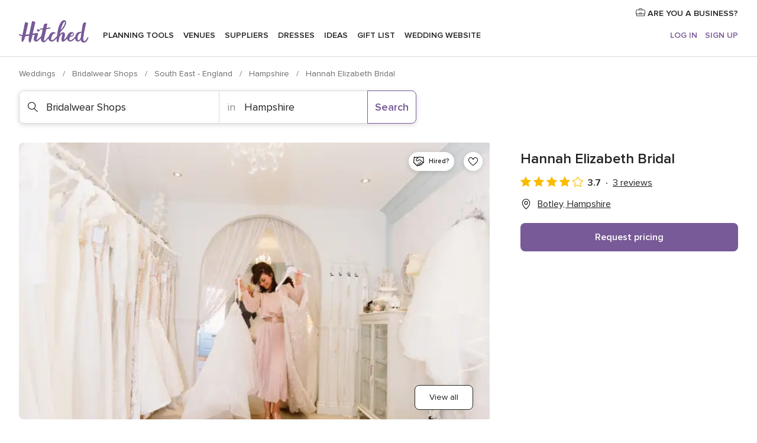

--- FILE ---
content_type: application/javascript
request_url: https://www.hitched.co.uk/uBSbZ_yz0XRJA/DBW73XPb/wx8U8k/a7iEtSJcwNr6krc7/Ji1MAQ/MFN/kNGInZhc
body_size: 160767
content:
(function(){if(typeof Array.prototype.entries!=='function'){Object.defineProperty(Array.prototype,'entries',{value:function(){var index=0;const array=this;return {next:function(){if(index<array.length){return {value:[index,array[index++]],done:false};}else{return {done:true};}},[Symbol.iterator]:function(){return this;}};},writable:true,configurable:true});}}());(function(){Wf();b9U();fpU();var Yv=function(){R1=["\x6c\x65\x6e\x67\x74\x68","\x41\x72\x72\x61\x79","\x63\x6f\x6e\x73\x74\x72\x75\x63\x74\x6f\x72","\x6e\x75\x6d\x62\x65\x72"];};var sQ=function(l0,N6){return l0!==N6;};var bY=function(){return P0.apply(this,[xO,arguments]);};var EV=function R2(mX,fX){var N1=R2;do{switch(mX){case Ut:{mX+=Q9;return BX(Og,[T0]);}break;case UA:{if(lQ(JV,kv)){do{var I3=H3(Ev(SM(JV,HR),PR[Ev(PR.length,gE)]),Lj.length);var fM=t7(LR,JV);var JY=t7(Lj,I3);X6+=P0(jg,[W2(g2(W2(fM,JY)),qY(fM,JY))]);JV--;}while(lQ(JV,kv));}mX=Ap;}break;case gI:{mX+=SN;return z2;}break;case GZ:{mX+=W4;var O0=fX[w4];M0.tt=R2(hZ,[O0]);while(kX(M0.tt.length,bE))M0.tt+=M0.tt;}break;case q:{while(lQ(LQ,kv)){var ER=H3(Ev(SM(LQ,ID),PR[Ev(PR.length,gE)]),v0.length);var EX=t7(tE,LQ);var vR=t7(v0,ER);T0+=P0(jg,[W2(g2(W2(EX,vR)),qY(EX,vR))]);LQ--;}mX=Ut;}break;case B4:{mX=Qz;if(lQ(rE,kv)){do{zR+=I2[rE];rE--;}while(lQ(rE,kv));}}break;case Qz:{return zR;}break;case mg:{PR.push(VY);mX=zO;lv=function(O3){return R2.apply(this,[NZ,arguments]);};cD(tp,[w6,T1]);PR.pop();}break;case fZ:{return p5;}break;case G4:{var I2=fX[w4];var zR=SM([],[]);mX=B4;var rE=Ev(I2.length,gE);}break;case NZ:{mX+=sO;var rD=fX[w4];x2.ZT=R2(CB,[rD]);while(kX(x2.ZT.length,wp))x2.ZT+=x2.ZT;}break;case jg:{var d5=fX[w4];var z2=SM([],[]);var V0=Ev(d5.length,gE);while(lQ(V0,kv)){z2+=d5[V0];V0--;}mX=gI;}break;case CB:{var z7=fX[w4];var p5=SM([],[]);var c3=Ev(z7.length,gE);mX+=U9;if(lQ(c3,kv)){do{p5+=z7[c3];c3--;}while(lQ(c3,kv));}}break;case EO:{mX+=wg;var zv=fX[w4];Q5.KU=R2(jg,[zv]);while(kX(Q5.KU.length,E2))Q5.KU+=Q5.KU;}break;case dT:{while(lQ(W3,kv)){var fV=H3(Ev(SM(W3,c1),PR[Ev(PR.length,gE)]),BE.length);var I0=t7(VV,W3);var EQ=t7(BE,fV);Er+=P0(jg,[W2(qY(g2(I0),g2(EQ)),qY(I0,EQ))]);W3--;}mX-=XI;}break;case Ap:{mX+=Ep;return P0(zt,[X6]);}break;case fg:{PR.push(v6);VR=function(L3){return R2.apply(this,[EO,arguments]);};Q5(sv,gM);PR.pop();mX+=mt;}break;case hZ:{var c6=fX[w4];var kM=SM([],[]);for(var xV=Ev(c6.length,gE);lQ(xV,kv);xV--){kM+=c6[xV];}return kM;}break;case jO:{var ID=fX[w4];var F3=fX[qN];var v0=Q7[Cj];var T0=SM([],[]);var tE=Q7[F3];mX+=MZ;var LQ=Ev(tE.length,gE);}break;case mN:{mX+=jT;PR.push(NY);F2=function(ZD){return R2.apply(this,[gT,arguments]);};KX(F0,Q1);PR.pop();}break;case Zt:{return k7(RB,[Er]);}break;case gT:{var HQ=fX[w4];KX.WT=R2(G4,[HQ]);while(kX(KX.WT.length,E2))KX.WT+=KX.WT;mX=zO;}break;case Ff:{var c1=fX[w4];var D6=fX[qN];var BE=zj[sr];mX=dT;var Er=SM([],[]);var VV=zj[D6];var W3=Ev(VV.length,gE);}break;case Sz:{var UD=fX[w4];var HR=fX[qN];var Lj=R5[wr];var X6=SM([],[]);var LR=R5[UD];var JV=Ev(LR.length,gE);mX+=J9;}break;}}while(mX!=zO);};var v3=function(){return P0.apply(this,[Qp,arguments]);};var xQ=function(){return ["\x6c\x65\x6e\x67\x74\x68","\x41\x72\x72\x61\x79","\x63\x6f\x6e\x73\x74\x72\x75\x63\x74\x6f\x72","\x6e\x75\x6d\x62\x65\x72"];};var g2=function(cV){return ~cV;};var FM=function(sE){return !sE;};var K3=function IE(mM,XQ){var C0=IE;var kV=xR(new Number(wz),f7);var n7=kV;kV.set(mM);do{switch(n7+mM){case Rw:{if(sQ(M5,undefined)&&sQ(M5,null)&&pj(M5[Pv()[j0(kv)](V2,tr)],kv)){try{var A7=PR.length;var b3=FM({});var g3=Xz[tj()[vj(G0)](AE,G0,sV,Mr)](M5)[Ir(typeof OV()[xr(pQ)],SM([],[][[]]))?OV()[xr(Qr)](Tr,B5):OV()[xr(DD)](Z5,W7)](Ir(typeof E1()[c0(Qr)],SM(x0()[Gj(sX)].apply(null,[kv,A2]),[][[]]))?E1()[c0(GY)](Ej,Qr,rV,rM):E1()[c0(qD)](gE,p1,vY,nv));if(pj(g3[Pv()[j0(kv)](V2,tr)],kD[L2])){nY=Xz[Vj()[G2(GY)].call(null,jD,H5)](g3[Qr],GQ);}}catch(MR){PR.splice(Ev(A7,gE),Infinity,L0);}}mM+=Pz;}break;case GZ:{mM+=mU;var B0=XQ[w4];PR.push(cr);var zY=B0[g1()[XV(EY)](b1,AY,v7,w2,KY,GQ)]||{};zY[g1()[XV(ZV)](FM([]),nv,DD,MD,J5,rX)]=E1()[c0(nv)](ZV,w3,LD,rV),delete zY[x0()[Gj(34)](27,802)],B0[g1()[XV(EY)](FM(FM(kv)),C7,tr,w2,KY,GQ)]=zY;PR.pop();}break;case N8:{var DR=[tX,CD,hE,n5,MY,H0,JM];var ZY=DR[tV()[O7(ZV)].apply(null,[dR,rX,I6,Hz])](Vj()[G2(z6)].call(null,HN,rM));mM+=Nf;var Q3;return PR.pop(),Q3=ZY,Q3;}break;case ON:{Xz[Ir(typeof g1()[XV(G3)],'undefined')?g1()[XV(qj)](nV,ZV,LV,lV,j3,tQ):g1()[XV(kv)].call(null,FM(FM({})),pQ,D2,VQ,CY,ZV)][OV()[xr(EY)](nT,kY)](vQ,FY,NQ(NT,[tV()[O7(zr)](Kr,Qr,YQ,jj),UQ,Vj()[G2(GQ)](w5,PV),FM(kv),sQ(typeof tj()[vj(Wj)],SM([],[][[]]))?tj()[vj(T6)].apply(null,[j5,O2,EY,cT]):tj()[vj(Zr)](IR,FM(FM([])),jM,J3),FM(kv),x0()[Gj(bX)].apply(null,[tM,G9]),FM(kv)]));var B1;return PR.pop(),B1=vQ[FY],B1;}break;case dB:{var vQ=XQ[w4];var FY=XQ[qN];var UQ=XQ[Sz];mM+=kB;PR.push(Q0);}break;case j8:{var Fv=XQ[w4];PR.push(Z3);var r1=NQ(NT,[Pv()[j0(C7)].apply(null,[jz,fr]),Fv[kv]]);br(gE,Fv)&&(r1[Vj()[G2(rM)](K6,DD)]=Fv[gE]),br(kD[b1],Fv)&&(r1[sQ(typeof Pv()[j0(G0)],SM([],[][[]]))?Pv()[j0(g5)](TT,lr):Pv()[j0(zr)](Lv,Tj)]=Fv[kD[b1]],r1[x0()[Gj(vr)](nD,ZR)]=Fv[qj]),this[x0()[Gj(lr)](IY,VN)][OV()[xr(gE)](vD,J0)](r1);PR.pop();mM+=pA;}break;case jt:{mM+=O;var QQ;return PR.pop(),QQ=nY,QQ;}break;case hZ:{var OD=XQ[w4];PR.push(kR);var VE=OD[g1()[XV(EY)].apply(null,[Pr,rV,lY,QX,KY,GQ])]||{};VE[g1()[XV(ZV)](Uj,cM,t3,x5,J5,rX)]=Ir(typeof E1()[c0(rX)],'undefined')?E1()[c0(GY)].apply(null,[Q6,nD,E7,DY]):E1()[c0(nv)](ZV,x7,LD,dr),delete VE[x0()[Gj(34)](27,617)],OD[g1()[XV(EY)](L2,K0,dr,QX,KY,GQ)]=VE;mM+=m4;PR.pop();}break;case sZ:{PR.push(f5);var tX=Xz[OV()[xr(dr)](gO,wR)][sQ(typeof wE()[KM(J0)],SM([],[][[]]))?wE()[KM(G3)](G3,N0,HY,tR,zr):wE()[KM(Qr)](X1,Wr,CX,T1,EY)]||Xz[x0()[Gj(nD)](g5,AZ)][sQ(typeof wE()[KM(mQ)],SM([],[][[]]))?wE()[KM(G3)](G3,N0,qD,tR,FM(FM(gE))):wE()[KM(Qr)](g6,FQ,GE,Jv,FM([]))]?Pv()[j0(ZV)](Lf,mQ):x0()[Gj(rX)](m3,z8);var CD=lE(Xz[OV()[xr(dr)].apply(null,[gO,wR])][x0()[Gj(nD)](g5,AZ)][OV()[xr(AE)].apply(null,[VU,DY])][tV()[O7(m3)](L2,nv,rV,lU)](Vj()[G2(n0)].apply(null,[FO,N7])),null)?Pv()[j0(ZV)].call(null,Lf,mQ):x0()[Gj(rX)](m3,z8);var hE=lE(typeof Xz[Vj()[G2(Uj)](Zw,J7)][Vj()[G2(n0)].call(null,FO,N7)],g1()[XV(zr)](m3,CE,EY,pI,g6,sX))&&Xz[Vj()[G2(Uj)].apply(null,[Zw,J7])][Vj()[G2(n0)].apply(null,[FO,N7])]?Ir(typeof Pv()[j0(T6)],SM([],[][[]]))?Pv()[j0(zr)](F7,UX):Pv()[j0(ZV)](Lf,mQ):x0()[Gj(rX)].apply(null,[m3,z8]);var n5=lE(typeof Xz[OV()[xr(dr)].call(null,gO,wR)][sQ(typeof Vj()[G2(gV)],SM([],[][[]]))?Vj()[G2(n0)](FO,N7):Vj()[G2(nv)].apply(null,[Mr,K2])],Ir(typeof g1()[XV(m3)],SM([],[][[]]))?g1()[XV(qj)](FM(kv),jM,J0,OE,jV,HV):g1()[XV(zr)](HY,RX,rV,pI,g6,sX))?Pv()[j0(ZV)].apply(null,[Lf,mQ]):x0()[Gj(rX)](m3,z8);var MY=sQ(typeof Xz[Ir(typeof OV()[xr(HY)],SM([],[][[]]))?OV()[xr(Qr)].apply(null,[b6,jD]):OV()[xr(dr)](gO,wR)][x0()[Gj(tM)](LY,HB)],sQ(typeof g1()[XV(rX)],'undefined')?g1()[XV(zr)].call(null,m3,Zr,lY,pI,g6,sX):g1()[XV(qj)].call(null,GY,PE,jM,wj,f0,Bj))||sQ(typeof Xz[x0()[Gj(nD)](g5,AZ)][Ir(typeof x0()[Gj(zX)],SM('',[][[]]))?x0()[Gj(qj)](s3,kw):x0()[Gj(tM)](LY,HB)],g1()[XV(zr)](WR,gY,lr,pI,g6,sX))?Pv()[j0(ZV)](Lf,mQ):x0()[Gj(rX)](m3,z8);var H0=lE(Xz[OV()[xr(dr)].call(null,gO,wR)][x0()[Gj(nD)].call(null,g5,AZ)][OV()[xr(AE)](VU,DY)][Ir(typeof tV()[O7(GE)],'undefined')?tV()[O7(gE)].call(null,TY,QD,rV,nE):tV()[O7(m3)].call(null,L2,nv,AY,lU)](OV()[xr(J5)].call(null,nf,m0)),null)?Pv()[j0(ZV)].apply(null,[Lf,mQ]):x0()[Gj(rX)].apply(null,[m3,z8]);mM-=BU;var JM=lE(Xz[OV()[xr(dr)].apply(null,[gO,wR])][x0()[Gj(nD)](g5,AZ)][OV()[xr(AE)](VU,DY)][Ir(typeof tV()[O7(bX)],'undefined')?tV()[O7(gE)](Ar,JX,EY,fD):tV()[O7(m3)].apply(null,[L2,nv,Hw,lU])](x0()[Gj(FV)].apply(null,[sr,zI])),null)?Ir(typeof Pv()[j0(N7)],SM('',[][[]]))?Pv()[j0(zr)].call(null,KQ,VM):Pv()[j0(ZV)].apply(null,[Lf,mQ]):x0()[Gj(rX)](m3,z8);}break;case vI:{mM+=Uz;PR.push(SD);var WY;return WY=[Xz[Vj()[G2(Uj)](Oj,J7)][tj()[vj(tM)].call(null,v7,rV,mr,RR)]?Xz[Vj()[G2(Uj)].apply(null,[Oj,J7])][tj()[vj(tM)].apply(null,[v7,v7,FM(FM({})),RR])]:Pv()[j0(j5)](gv,pQ),Xz[Ir(typeof Vj()[G2(kv)],'undefined')?Vj()[G2(nv)](xY,f6):Vj()[G2(Uj)](Oj,J7)][Pv()[j0(jr)].call(null,r4,jM)]?Xz[Vj()[G2(Uj)].call(null,Oj,J7)][Ir(typeof Pv()[j0(GQ)],SM([],[][[]]))?Pv()[j0(zr)].call(null,bV,UY):Pv()[j0(jr)].apply(null,[r4,jM])]:Pv()[j0(j5)](gv,pQ),Xz[Vj()[G2(Uj)](Oj,J7)][Ir(typeof tV()[O7(b1)],'undefined')?tV()[O7(gE)].apply(null,[rM,S6,O2,qE]):tV()[O7(RX)].call(null,mQ,GY,IV,zD)]?Xz[Vj()[G2(Uj)](Oj,J7)][tV()[O7(RX)](mQ,GY,b1,zD)]:Pv()[j0(j5)](gv,pQ),lE(typeof Xz[Vj()[G2(Uj)](Oj,J7)][x0()[Gj(Pr)].call(null,CG,YK)],sQ(typeof g1()[XV(gE)],SM(x0()[Gj(sX)].apply(null,[kv,Ok]),[][[]]))?g1()[XV(zr)](m3,qD,qj,x5,g6,sX):g1()[XV(qj)](jK,nV,T1,Wd,Ps,CP))?Xz[Vj()[G2(Uj)](Oj,J7)][x0()[Gj(Pr)](CG,YK)][Pv()[j0(kv)].apply(null,[Pm,tr])]:rx(gE)],PR.pop(),WY;}break;case zA:{var M5=XQ[w4];PR.push(L0);mM-=EB;var nY;}break;case vp:{return String(...XQ);}break;case bU:{mM+=TN;return parseInt(...XQ);}break;case E8:{var vS=XQ[w4];mM+=kp;var mH=kv;for(var Fd=kv;kX(Fd,vS.length);++Fd){var Kq=t7(vS,Fd);if(kX(Kq,gB)||pj(Kq,ft))mH=SM(mH,gE);}return mH;}break;}}while(n7+mM!=GU);};var JG=function Ts(qn,lk){'use strict';var qq=Ts;switch(qn){case AO:{PR.push(Gq);var OC=sQ(typeof g1()[XV(ZV)],SM(x0()[Gj(sX)].apply(null,[kv,PW]),[][[]]))?g1()[XV(qD)].call(null,CE,LV,qD,Ls,Xq,zr):g1()[XV(qj)].apply(null,[bE,FM(kv),qD,jM,JC,TH]);try{var CW=PR.length;var Tc=FM([]);if(Xz[Vj()[G2(Uj)].apply(null,[nd,J7])][sQ(typeof x0()[Gj(gc)],SM('',[][[]]))?x0()[Gj(Pr)](CG,PH):x0()[Gj(qj)].call(null,SS,Ln)]&&Xz[Vj()[G2(Uj)](nd,J7)][x0()[Gj(Pr)](CG,PH)][bO[ck()[VJ(T6)](KJ,bE,kv,qj)]()]){var cW=Ir(Xz[Vj()[G2(Uj)](nd,J7)][x0()[Gj(Pr)].call(null,CG,PH)][tj()[vj(EL)](Lk,BG,lY,XF)](kD[rM]),Xz[Vj()[G2(Uj)].apply(null,[nd,J7])][x0()[Gj(Pr)](CG,PH)][kv]);var dx=cW?Pv()[j0(ZV)].call(null,qs,mQ):x0()[Gj(rX)].call(null,m3,KO);var cs;return PR.pop(),cs=dx,cs;}else{var gC;return PR.pop(),gC=OC,gC;}}catch(pH){PR.splice(Ev(CW,gE),Infinity,Gq);var lC;return PR.pop(),lC=OC,lC;}PR.pop();}break;case mN:{PR.push(ZL);try{var Gm=PR.length;var Yd=FM([]);var xK=kv;var ks=Xz[g1()[XV(kv)](sX,FM(FM({})),K0,px,CY,ZV)][x0()[Gj(CX)](Kr,wB)](Xz[sQ(typeof OV()[xr(D2)],SM([],[][[]]))?OV()[xr(hn)](Ww,wr):OV()[xr(Qr)](HH,EW)][x0()[Gj(gE)].call(null,Xq,pn)],E1()[c0(KK)](rX,fJ,X1,BG));if(ks){xK++;FM(FM(ks[x0()[Gj(EY)](Uj,Bp)]))&&pj(ks[x0()[Gj(EY)](Uj,Bp)][OV()[xr(G0)](Mq,vW)]()[Ir(typeof x0()[Gj(gE)],SM('',[][[]]))?x0()[Gj(qj)](SH,YF):x0()[Gj(cM)](hn,VI)](lF()[tG(qD)].call(null,mQ,RX,kv,rV,K6)),rx(kD[Qr]))&&xK++;}var Qm=xK[OV()[xr(G0)](Mq,vW)]();var ZJ;return PR.pop(),ZJ=Qm,ZJ;}catch(Wn){PR.splice(Ev(Gm,gE),Infinity,ZL);var sW;return sW=g1()[XV(qD)](BC,GE,sH,qx,Xq,zr),PR.pop(),sW;}PR.pop();}break;case jg:{PR.push(b1);if(Xz[OV()[xr(dr)](qG,wR)][Ir(typeof tj()[vj(qj)],'undefined')?tj()[vj(Zr)](Ns,pQ,FM(FM({})),KF):tj()[vj(cM)].call(null,lV,b1,Ek,zs)]){if(Xz[g1()[XV(kv)](RX,IV,rM,DY,CY,ZV)][sQ(typeof x0()[Gj(T6)],SM([],[][[]]))?x0()[Gj(CX)].call(null,Kr,b6):x0()[Gj(qj)].apply(null,[JC,gv])](Xz[OV()[xr(dr)](qG,wR)][tj()[vj(cM)].call(null,lV,Ld,D2,zs)][x0()[Gj(gE)](Xq,Cj)],tj()[vj(jM)].call(null,F0,wc,FM(FM({})),JP))){var gk;return gk=Ir(typeof Pv()[j0(EC)],'undefined')?Pv()[j0(zr)](Dd,S6):Pv()[j0(ZV)](Tm,mQ),PR.pop(),gk;}var QF;return QF=x0()[Gj(bE)].call(null,kx,Eq),PR.pop(),QF;}var gJ;return gJ=Ir(typeof g1()[XV(sX)],SM([],[][[]]))?g1()[XV(qj)].apply(null,[FM(FM(kv)),qj,PE,Nd,kW,zS]):g1()[XV(qD)](YP,DY,Hw,PE,Xq,zr),PR.pop(),gJ;}break;case Dw:{var dq;PR.push(wK);return dq=FM(br(x0()[Gj(gE)](Xq,BT),Xz[sQ(typeof OV()[xr(C7)],SM('',[][[]]))?OV()[xr(dr)](fI,wR):OV()[xr(Qr)](bm,bq)][E1()[c0(m3)](ZV,hO,Vd,G3)][Ir(typeof x0()[Gj(jM)],SM('',[][[]]))?x0()[Gj(qj)].apply(null,[vP,VK]):x0()[Gj(v7)](sX,YN)][sQ(typeof OV()[xr(J0)],SM('',[][[]]))?OV()[xr(AF)](FZ,OJ):OV()[xr(Qr)].apply(null,[Rd,QW])])||br(x0()[Gj(gE)].call(null,Xq,BT),Xz[OV()[xr(dr)](fI,wR)][sQ(typeof E1()[c0(nv)],'undefined')?E1()[c0(m3)](ZV,hO,Vd,BG):E1()[c0(GY)](x1,s3,Ad,wc)][x0()[Gj(v7)](sX,YN)][Pv()[j0(Pn)].apply(null,[QO,F0])])),PR.pop(),dq;}break;case Rz:{PR.push(Sc);try{var pF=PR.length;var AC=FM([]);var dk=new (Xz[OV()[xr(dr)](k9,wR)][E1()[c0(m3)](ZV,Xk,Vd,lr)][Ir(typeof x0()[Gj(n0)],SM('',[][[]]))?x0()[Gj(qj)](gL,J0):x0()[Gj(v7)](sX,UW)][OV()[xr(AF)].apply(null,[Wr,OJ])])();var sS=new (Xz[OV()[xr(dr)](k9,wR)][Ir(typeof E1()[c0(b1)],SM([],[][[]]))?E1()[c0(GY)].apply(null,[G0,Xs,dK,EY]):E1()[c0(m3)].apply(null,[ZV,Xk,Vd,EL])][x0()[Gj(v7)](sX,UW)][Pv()[j0(Pn)](Os,F0)])();var sm;return PR.pop(),sm=FM(FM(w4)),sm;}catch(jn){PR.splice(Ev(pF,gE),Infinity,Sc);var DL;return DL=Ir(jn[tj()[vj(gE)](jS,Zr,ZV,s4)][OV()[xr(b1)](ww,jM)],Ir(typeof tj()[vj(G3)],'undefined')?tj()[vj(Zr)].call(null,IG,gE,FM({}),YL):tj()[vj(EY)](CY,FM(FM(gE)),sH,c8)),PR.pop(),DL;}PR.pop();}break;case tp:{PR.push(VW);if(FM(Xz[OV()[xr(dr)](YT,wR)][x0()[Gj(pq)](dr,fp)])){var fF=Ir(typeof Xz[sQ(typeof OV()[xr(GY)],SM([],[][[]]))?OV()[xr(dr)].apply(null,[YT,wR]):OV()[xr(Qr)](Nk,HG)][tj()[vj(EC)](HY,rX,FM(FM([])),mA)],g1()[XV(zr)](kv,vr,dn,s8,g6,sX))?Pv()[j0(ZV)].apply(null,[r4,mQ]):x0()[Gj(bE)](kx,ZA);var pK;return PR.pop(),pK=fF,pK;}var fW;return fW=Ir(typeof g1()[XV(rV)],'undefined')?g1()[XV(qj)](n0,FM({}),qj,Q1,IV,rd):g1()[XV(qD)](FM(FM([])),m3,Ek,rt,Xq,zr),PR.pop(),fW;}break;case w4:{PR.push(Pc);var Dm=sQ(typeof Vj()[G2(z6)],'undefined')?Vj()[G2(T6)].call(null,sC,j5):Vj()[G2(nv)](Ad,vC);var LK=FM([]);try{var EK=PR.length;var vx=FM(qN);var rn=kv;try{var PS=Xz[sQ(typeof ck()[VJ(Zn)],SM([],[][[]]))?ck()[VJ(t3)](DJ,T6,hH,dr):ck()[VJ(sX)].call(null,xH,BG,HK,fD)][x0()[Gj(gE)](Xq,xx)][OV()[xr(G0)].apply(null,[AG,vW])];Xz[g1()[XV(kv)](b1,jS,G3,Wc,CY,ZV)][x0()[Gj(T6)].apply(null,[jK,NC])](PS)[OV()[xr(G0)](AG,vW)]();}catch(Hd){PR.splice(Ev(EK,gE),Infinity,Pc);if(Hd[x0()[Gj(Pn)](RX,QO)]&&Ir(typeof Hd[x0()[Gj(Pn)](RX,QO)],tj()[vj(sX)](I6,AY,O2,df))){Hd[x0()[Gj(Pn)].apply(null,[RX,QO])][OV()[xr(DD)].apply(null,[Pk,W7])](Vj()[G2(CX)].call(null,xc,C7))[sQ(typeof tj()[vj(sX)],'undefined')?tj()[vj(m3)].call(null,nv,rM,m3,DU):tj()[vj(Zr)].apply(null,[vH,jK,CE,vK])](function(jk){PR.push(lr);if(jk[E1()[c0(t3)](dr,s3,g6,J0)](Ir(typeof E1()[c0(b1)],'undefined')?E1()[c0(GY)](OJ,YP,qs,W7):E1()[c0(C7)](mQ,ZG,NS,Wj))){LK=FM(FM(qN));}if(jk[E1()[c0(t3)](dr,s3,g6,m3)](tj()[vj(nV)].call(null,J0,DY,qc,jF))){rn++;}PR.pop();});}}Dm=Ir(rn,rX)||LK?Pv()[j0(ZV)].call(null,wq,mQ):x0()[Gj(rX)].call(null,m3,B9);}catch(wn){PR.splice(Ev(EK,gE),Infinity,Pc);Dm=sQ(typeof x0()[Gj(bX)],SM('',[][[]]))?x0()[Gj(NG)](Hn,YO):x0()[Gj(qj)].apply(null,[FV,Gd]);}var UJ;return PR.pop(),UJ=Dm,UJ;}break;case bB:{PR.push(XS);var Zs=g1()[XV(qD)](lr,YQ,SH,Rx,Xq,zr);try{var SJ=PR.length;var OP=FM(qN);Zs=sQ(typeof Xz[lF()[tG(mQ)].apply(null,[nD,GY,KK,rX,vm])],sQ(typeof g1()[XV(ps)],SM([],[][[]]))?g1()[XV(zr)].call(null,pq,CX,ML,mK,g6,sX):g1()[XV(qj)].apply(null,[dn,gE,Ld,BP,Bj,Nm]))?Pv()[j0(ZV)].call(null,Q6,mQ):x0()[Gj(rX)](m3,HI);}catch(vJ){PR.splice(Ev(SJ,gE),Infinity,XS);Zs=x0()[Gj(NG)](Hn,lT);}var PF;return PR.pop(),PF=Zs,PF;}break;case mg:{PR.push(Us);var jH=g1()[XV(qD)].call(null,FM(FM([])),sH,D2,wF,Xq,zr);try{var VP=PR.length;var kn=FM(qN);jH=Xz[x0()[Gj(BC)].apply(null,[CX,hm])][x0()[Gj(gE)].call(null,Xq,Z5)][tj()[vj(GQ)].call(null,YP,FM(FM([])),ML,Hx)](sQ(typeof Vj()[G2(Wj)],'undefined')?Vj()[G2(v7)](QS,hH):Vj()[G2(nv)].apply(null,[TL,Im]))?Pv()[j0(ZV)](fk,mQ):x0()[Gj(rX)].apply(null,[m3,OZ]);}catch(lH){PR.splice(Ev(VP,gE),Infinity,Us);jH=Ir(typeof x0()[Gj(C7)],SM([],[][[]]))?x0()[Gj(qj)](Xd,In):x0()[Gj(NG)].call(null,Hn,dA);}var fH;return PR.pop(),fH=jH,fH;}break;case G4:{PR.push(zX);var xn=g1()[XV(qD)].call(null,kY,T1,Wj,gV,Xq,zr);try{var LP=PR.length;var fx=FM({});xn=sQ(typeof Xz[lF()[tG(Zn)].apply(null,[nv,mr,IR,G0,VM])],g1()[XV(zr)].apply(null,[FM(FM(gE)),jK,Wj,CP,g6,sX]))?Pv()[j0(ZV)](Dc,mQ):Ir(typeof x0()[Gj(ps)],SM([],[][[]]))?x0()[Gj(qj)].call(null,Mq,KG):x0()[Gj(rX)](m3,fm);}catch(NW){PR.splice(Ev(LP,gE),Infinity,zX);xn=sQ(typeof x0()[Gj(t3)],SM('',[][[]]))?x0()[Gj(NG)](Hn,Q0):x0()[Gj(qj)](Ok,pC);}var kC;return PR.pop(),kC=xn,kC;}break;case Dz:{PR.push(Bn);var Ks=br(OV()[xr(EH)].apply(null,[G,rX]),Xz[OV()[xr(dr)](S,wR)])||pj(Xz[Vj()[G2(Uj)].apply(null,[Yq,J7])][tV()[O7(rV)](Bx,T6,Lk,jj)],bO[ck()[VJ(T6)](Pd,Qr,kv,qj)]())||pj(Xz[Ir(typeof Vj()[G2(L2)],SM([],[][[]]))?Vj()[G2(nv)](EC,Px):Vj()[G2(Uj)].apply(null,[Yq,J7])][Pv()[j0(H5)].apply(null,[tf,T6])],kv);var IL=Xz[OV()[xr(dr)](S,wR)][g1()[XV(Hw)].call(null,FM([]),ps,m3,jj,CG,GQ)](tj()[vj(K0)](wR,qj,rM,ct))[x0()[Gj(H5)](HY,FS)];var VL=Xz[OV()[xr(dr)](S,wR)][g1()[XV(Hw)].apply(null,[G0,Pn,sH,jj,CG,GQ])](sQ(typeof OV()[xr(J0)],SM('',[][[]]))?OV()[xr(wr)](NB,j5):OV()[xr(Qr)].apply(null,[GC,rK]))[x0()[Gj(H5)](HY,FS)];var Yx=Xz[sQ(typeof OV()[xr(qD)],SM([],[][[]]))?OV()[xr(dr)](S,wR):OV()[xr(Qr)](AY,Ax)][g1()[XV(Hw)](I6,FM(FM(gE)),wc,jj,CG,GQ)](sQ(typeof x0()[Gj(Bx)],SM('',[][[]]))?x0()[Gj(jK)](N7,Zw):x0()[Gj(qj)].call(null,dG,Kk))[x0()[Gj(H5)](HY,FS)];var zC;return zC=x0()[Gj(sX)](kv,Pw)[OV()[xr(YQ)](tn,kx)](Ks?Pv()[j0(ZV)](Ip,mQ):x0()[Gj(rX)](m3,TU),sQ(typeof Vj()[G2(lr)],SM([],[][[]]))?Vj()[G2(z6)](wK,rM):Vj()[G2(nv)](DP,Vs))[OV()[xr(YQ)].apply(null,[tn,kx])](IL?Pv()[j0(ZV)].apply(null,[Ip,mQ]):x0()[Gj(rX)].apply(null,[m3,TU]),Ir(typeof Vj()[G2(BG)],SM('',[][[]]))?Vj()[G2(nv)].apply(null,[js,Ms]):Vj()[G2(z6)].apply(null,[wK,rM]))[OV()[xr(YQ)](tn,kx)](VL?Pv()[j0(ZV)].call(null,Ip,mQ):Ir(typeof x0()[Gj(LV)],SM('',[][[]]))?x0()[Gj(qj)](Dd,CK):x0()[Gj(rX)](m3,TU),Vj()[G2(z6)].call(null,wK,rM))[OV()[xr(YQ)](tn,kx)](Yx?Pv()[j0(ZV)].call(null,Ip,mQ):x0()[Gj(rX)](m3,TU)),PR.pop(),zC;}break;case OB:{PR.push(cP);try{var pk=PR.length;var rS=FM({});var Sq=kv;var C1=Xz[g1()[XV(kv)].apply(null,[gc,I6,GQ,Hx,CY,ZV])][x0()[Gj(CX)].call(null,Kr,qA)](Xz[x0()[Gj(nD)].apply(null,[g5,MM])],OV()[xr(BC)].apply(null,[Hv,cn]));if(C1){Sq++;if(C1[tV()[O7(zr)](Kr,Qr,Ld,WF)]){C1=C1[tV()[O7(zr)].apply(null,[Kr,Qr,Ek,WF])];Sq+=SM(rL(C1[Ir(typeof Pv()[j0(AY)],SM('',[][[]]))?Pv()[j0(zr)].call(null,lS,jK):Pv()[j0(kv)].apply(null,[Ck,tr])]&&Ir(C1[Pv()[j0(kv)](Ck,tr)],gE),gE),rL(C1[sQ(typeof OV()[xr(hn)],SM('',[][[]]))?OV()[xr(b1)](UR,jM):OV()[xr(Qr)].apply(null,[bG,Td])]&&Ir(C1[OV()[xr(b1)](UR,jM)],OV()[xr(BC)].apply(null,[Hv,cn])),zr));}}var An;return An=Sq[OV()[xr(G0)](zP,vW)](),PR.pop(),An;}catch(kK){PR.splice(Ev(pk,gE),Infinity,cP);var Ic;return Ic=Ir(typeof g1()[XV(nD)],SM(x0()[Gj(sX)].apply(null,[kv,XC]),[][[]]))?g1()[XV(qj)](T6,CX,sV,qJ,vs,Jc):g1()[XV(qD)](EY,FM(FM(kv)),bX,UY,Xq,zr),PR.pop(),Ic;}PR.pop();}break;case rp:{var mm=lk[w4];PR.push(qF);var lc;return lc=Xz[g1()[XV(kv)].call(null,Zr,FM(kv),NG,WJ,CY,ZV)][Ir(typeof x0()[Gj(LV)],'undefined')?x0()[Gj(qj)].call(null,Wx,Gd):x0()[Gj(CX)](Kr,dQ)](Xz[Vj()[G2(Uj)](QC,J7)][Vj()[G2(vr)](Cw,DY)],mm),PR.pop(),lc;}break;case Ff:{PR.push(Lk);var Cc=function(mm){return Ts.apply(this,[rp,arguments]);};var Xm=[x0()[Gj(Pr)].call(null,CG,jr),Ir(typeof E1()[c0(KK)],'undefined')?E1()[c0(GY)].call(null,dK,K2,vC,CX):E1()[c0(g5)].call(null,sX,E2,vY,sX)];var bW=Xm[wE()[KM(qD)].apply(null,[qj,kv,bX,E2,Uj])](function(q1){PR.push(Jm);var rF=Cc(q1);if(FM(FM(rF))&&FM(FM(rF[x0()[Gj(EY)].apply(null,[Uj,qR])]))&&FM(FM(rF[x0()[Gj(EY)].apply(null,[Uj,qR])][OV()[xr(G0)].apply(null,[ms,vW])]))){rF=rF[x0()[Gj(EY)](Uj,qR)][sQ(typeof OV()[xr(LY)],SM([],[][[]]))?OV()[xr(G0)].call(null,ms,vW):OV()[xr(Qr)].apply(null,[wW,kq])]();var tS=SM(Ir(rF[Ir(typeof x0()[Gj(D2)],SM('',[][[]]))?x0()[Gj(qj)](dr,kd):x0()[Gj(cM)].call(null,hn,wV)](Pv()[j0(jK)](G1,IV)),rx(gE)),rL(Xz[x0()[Gj(Wj)](mQ,S5)](pj(rF[x0()[Gj(cM)](hn,wV)](g1()[XV(nD)](EC,EY,DD,GC,gV,ZV)),rx(gE))),gE));var JH;return PR.pop(),JH=tS,JH;}else{var MK;return MK=g1()[XV(qD)].apply(null,[mr,pq,n0,pP,Xq,zr]),PR.pop(),MK;}PR.pop();});var mW;return mW=bW[sQ(typeof tV()[O7(nv)],'undefined')?tV()[O7(ZV)].call(null,dR,rX,Hw,SW):tV()[O7(gE)](nE,Os,GY,vc)](Ir(typeof x0()[Gj(z6)],'undefined')?x0()[Gj(qj)](Uk,cn):x0()[Gj(sX)].call(null,kv,kP)),PR.pop(),mW;}break;}};var Qc=function(nm){return +nm;};var W2=function(dF,Kc){return dF&Kc;};var ZC=function(CH){if(CH===undefined||CH==null){return 0;}var Nc=CH["replace"](/[\w\s]/gi,'');return Nc["length"];};var ls=function(){return ["\x6c\x65\x6e\x67\x74\x68","\x41\x72\x72\x61\x79","\x63\x6f\x6e\x73\x74\x72\x75\x63\x74\x6f\x72","\x6e\x75\x6d\x62\x65\x72"];};var lQ=function(wC,zx){return wC>=zx;};var nS=function(){gq=[];};var P0=function MJ(fG,RC){var JS=MJ;while(fG!=TO){switch(fG){case Sf:{fG+=jg;if(lQ(Bq,kv)){do{var LH=H3(Ev(SM(Bq,kF),PR[Ev(PR.length,gE)]),qk.length);var Qk=t7(Jx,Bq);var CF=t7(qk,LH);BH+=MJ(jg,[W2(g2(W2(Qk,CF)),qY(Qk,CF))]);Bq--;}while(lQ(Bq,kv));}}break;case XO:{fG+=Kz;return jW;}break;case Jw:{fG=Lt;while(pj(Sk,kv)){if(sQ(Hq[BW[zr]],Xz[BW[gE]])&&lQ(Hq,Qn[BW[kv]])){if(hk(Qn,gm)){Mx+=MJ(jg,[IW]);}return Mx;}if(Ir(Hq[BW[zr]],Xz[BW[gE]])){var mS=ZK[Qn[Hq[kv]][kv]];var vd=MJ.call(null,sB,[Sk,SM(IW,PR[Ev(PR.length,gE)]),Hq[gE],mS]);Mx+=vd;Hq=Hq[kv];Sk-=NQ(mN,[vd]);}else if(Ir(Qn[Hq][BW[zr]],Xz[BW[gE]])){var mS=ZK[Qn[Hq][kv]];var vd=MJ(sB,[Sk,SM(IW,PR[Ev(PR.length,gE)]),kv,mS]);Mx+=vd;Sk-=NQ(mN,[vd]);}else{Mx+=MJ(jg,[IW]);IW+=Qn[Hq];--Sk;};++Hq;}}break;case j4:{fG+=Oz;for(var kJ=kv;kX(kJ,As.length);++kJ){x0()[As[kJ]]=FM(Ev(kJ,qj))?function(){return NQ.apply(this,[jg,arguments]);}:function(){var RJ=As[kJ];return function(GF,ws){var US=KX.call(null,GF,ws);x0()[RJ]=function(){return US;};return US;};}();}}break;case f8:{fG-=B8;if(kX(EF,NL.length)){do{var nn=t7(NL,EF);var Sn=t7(KX.WT,Ys++);sq+=MJ(jg,[W2(g2(W2(nn,Sn)),qY(nn,Sn))]);EF++;}while(kX(EF,NL.length));}}break;case rT:{for(var HW=kv;kX(HW,zq[Pv()[j0(kv)](wd,tr)]);HW=SM(HW,gE)){(function(){PR.push(hP);var XJ=zq[HW];var sG=kX(HW,MC);var lq=sG?OV()[xr(kv)](Xn,N0):sQ(typeof Pv()[j0(gE)],'undefined')?Pv()[j0(gE)](L8,sV):Pv()[j0(zr)].apply(null,[Sx,hq]);var bx=sG?Xz[sQ(typeof x0()[Gj(gE)],'undefined')?x0()[Gj(kv)].call(null,cM,A9):x0()[Gj(qj)].call(null,vK,Cj)]:Xz[tj()[vj(kv)](z6,FM(FM(gE)),K0,EG)];var gK=SM(lq,XJ);bO[gK]=function(){var lK=bx(tK(XJ));bO[gK]=function(){return lK;};return lK;};PR.pop();}());}fG=QB;}break;case xf:{var WW=cD(sU,[]);fG=Xf;var jq=bn?Xz[tj()[vj(kv)](z6,FM([]),jK,Ix)]:Xz[x0()[Gj(kv)].call(null,cM,bg)];for(var d1=kv;kX(d1,Ox[Pv()[j0(kv)].apply(null,[kd,tr])]);d1=SM(d1,gE)){MS[OV()[xr(gE)](cH,J0)](jq(WW(Ox[d1])));}var Km;}break;case Qt:{fG=TO;return k7(Ow,[BH]);}break;case QB:{PR.pop();fG+=RT;}break;case Ff:{var nq=RC[w4];var DF=RC[qN];var wL=RC[Sz];var kF=RC[ZN];var qk=QK[UX];fG=Sf;var BH=SM([],[]);var Jx=QK[nq];var Bq=Ev(Jx.length,gE);}break;case SU:{while(pj(CC,kv)){if(sQ(XH[hF[zr]],Xz[hF[gE]])&&lQ(XH,tx[hF[kv]])){if(hk(tx,cJ)){jW+=MJ(jg,[Tn]);}return jW;}if(Ir(XH[hF[zr]],Xz[hF[gE]])){var AL=xP[tx[XH[kv]][kv]];var pm=MJ(Qw,[CC,XH[gE],AL,SM(Tn,PR[Ev(PR.length,gE)]),qD]);jW+=pm;XH=XH[kv];CC-=NQ(OB,[pm]);}else if(Ir(tx[XH][hF[zr]],Xz[hF[gE]])){var AL=xP[tx[XH][kv]];var pm=MJ(Qw,[CC,kv,AL,SM(Tn,PR[Ev(PR.length,gE)]),bX]);jW+=pm;CC-=NQ(OB,[pm]);}else{jW+=MJ(jg,[Tn]);Tn+=tx[XH];--CC;};++XH;}fG=XO;}break;case HT:{fG-=m8;IW=Ev(Mm,PR[Ev(PR.length,gE)]);}break;case Lt:{fG+=KZ;return Mx;}break;case qg:{fG=TO;xP=[[rx(sX),rX,rx(rX),nD,rx(nD),EY,rx(DD),rx(SH)],[kv,kv,kv],[],[b1,rx(GY),rx(nD),DD,rx(nD),ZV,rx(gE)],[],[],[rx(nD),EY,rx(DD)],[]];}break;case sB:{var Sk=RC[w4];var Mm=RC[qN];var Hq=RC[Sz];var Qn=RC[ZN];if(Ir(typeof Qn,BW[qj])){Qn=gm;}fG=HT;var Mx=SM([],[]);}break;case Ow:{return [rX,kv,m3,rx(NG),rx(qj),zr,T6,rx(sX),EY,rx(DD),EY,rx(qD),mQ,rx(bX),b1,rx(sX),GY,rX,rx(Zn),GY,dr,sX,Qr,qj,sX,gE,gE,Qr,GQ,rx(qj),rx(b1),[rX],rx(RX),G0,rx(DD),sX,ZV,rx(nD),NG,qj,rx(dr),zr,Qr,rx(rM),rV,qD,dr,rx(Qr),rx(zr),DD,rx(zr),nD,kv,rx(GY),rx(gE),rx(mQ),m3,rx(GY),EY,ZV,rx(Qr),rx(zr),Qr,rx(GY),DD,rx(Uj),YP,rx(nD),gE,rx(pQ),sV,rX,rx(YQ),qD,rx(nD),Qr,rx(Zr),sV,rx(dr),zr,rx(EY),T6,kv,rx(GQ),ZV,rx(gE),rx(G3),qD,[kv],NG,rx(qD),Zn,rx(EY),[kv],rx(vr),qD,nv,rx(dr),rx(ps),[gE],rx(g5),[gE],rx(nv),rx(zr),NG,gE,GQ,rx(g5),Zn,rX,rx(dr),GQ,ZV,rx(gE),rx(W7),T6,J0,DD,rx(nD),EY,rx(DD),rx(nv),[rX],rx(rV),m3,rx(gE),Qr,rx(dr),rx(GY),rx(GQ),gE,gE,qj,Qr,rx(sX),rx(gE),sX,qj,rX,rx(T6),nv,rX,rx(rX),rx(dn),YQ,rx(zr),GY,rx(EY),nD,rx(t3),qD,rx(zr),zr,rX,EY,rx(DD),rx(gE),Qr,rx(sX),rx(nD),DD,rx(qD),rx(EY),b1,gE,rx(qj),rx(rX),Xq,rx(Wj),GY,rx(T6),sX,rx(GQ),gE,rx(qD),DD,zr,rx(dn),g5,rx(DD),EY,rx(GQ),nD,rx(zr),rx(m3),kv,rx(nv),rx(Qr),T1,sX,rx(sV),GQ,rx(qD),rx(sX),Qr,bX,gE,nv,rx(zr),qj,rx(rX),rx(GY),b1,rx(nD),ZV,rx(gE)];}break;case O8:{return sq;}break;case QZ:{if(Ir(typeof tx,hF[qj])){tx=cJ;}var jW=SM([],[]);Tn=Ev(Tx,PR[Ev(PR.length,gE)]);fG-=GA;}break;case Xf:{fG=TO;return PR.pop(),Km=MS,Km;}break;case Et:{for(var dJ=kv;kX(dJ,gW[Nx[kv]]);++dJ){lF()[gW[dJ]]=FM(Ev(dJ,b1))?function(){fs=[];MJ.call(this,Qp,[gW]);return '';}:function(){var rJ=gW[dJ];var hs=lF()[rJ];return function(Dk,EJ,Hc,AS,rm){if(Ir(arguments.length,kv)){return hs;}var ln=k7(qg,[Dk,Ld,Hc,L2,rm]);lF()[rJ]=function(){return ln;};return ln;};}();}fG+=T;}break;case wA:{fG+=ZB;SK=[[T6,zr,rx(sX),dr],[m3,GY,Qr,rx(Qr)],[],[],[qD,rx(DD),Qr]];}break;case Qw:{fG=QZ;var CC=RC[w4];var XH=RC[qN];var tx=RC[Sz];var Tx=RC[ZN];var cc=RC[rp];}break;case A:{fG+=fO;if(kX(Aq,xq[R1[kv]])){do{g1()[xq[Aq]]=FM(Ev(Aq,qj))?function(){Gn=[];MJ.call(this,ZN,[xq]);return '';}:function(){var YS=xq[Aq];var hK=g1()[YS];return function(gP,nk,zn,hJ,lx,MG){if(Ir(arguments.length,kv)){return hK;}var UK=cD.call(null,cf,[dW,ML,qc,hJ,lx,MG]);g1()[YS]=function(){return UK;};return UK;};}();++Aq;}while(kX(Aq,xq[R1[kv]]));}}break;case Qp:{fG+=rU;var gW=RC[w4];}break;case Tt:{fG=f8;var NL=R5[gd];var EF=kv;}break;case jg:{var zc=RC[w4];fG+=RI;if(GJ(zc,n9)){return Xz[ld[zr]][ld[gE]](zc);}else{zc-=T9;return Xz[ld[zr]][ld[gE]][ld[kv]](null,[SM(Ud(zc,GQ),gB),SM(H3(zc,qz),Nw)]);}}break;case Vf:{var zq=RC[w4];var MC=RC[qN];fG+=fT;var tK=cD(sU,[]);PR.push(xJ);}break;case xO:{var As=RC[w4];F2(As[kv]);fG+=tg;}break;case Rz:{var gd=RC[w4];var qP=RC[qN];var sq=SM([],[]);var Ys=H3(Ev(qP,PR[Ev(PR.length,gE)]),mQ);fG+=nw;}break;case zt:{var Rk=RC[w4];KX=function(mx,Ed){return MJ.apply(this,[Rz,arguments]);};return F2(Rk);}break;case H8:{var Ox=RC[w4];fG=xf;var bn=RC[qN];var MS=[];PR.push(qC);}break;case ZN:{var xq=RC[w4];fG=A;var Aq=kv;}break;}}};var GW=function(UG,VC){var cx=Xz["Math"]["round"](Xz["Math"]["random"]()*(VC-UG)+UG);return cx;};var M0=function(){return P0.apply(this,[Ff,arguments]);};var VF=function(){return ["\r;","!",";*4Y","RS","%34VSB\bDL","9=\'JQC\b","/*","\"+FNUBKW 4\x07\".4","DK","#,%_P\nB","","ceW\"3","7\x40Qu\fTW",":1\x3fAFB>TM9*"," \t%&=q}F]CZC%2\x00 ,>_fRH","GBB\t\x40^%;$]QUTF","\"\x00","A21L\'\n6h^u","\'>\"6>]uUDV\f","]\n98+","anq>|z\'>6}fb2`z!&","#\x40LD",";7\"[gQV","\'%b","/9(","C\\","8(48LH","\fSO","z8k=)[QQCV\rw)>$\\\x40Q^P\rA<2+","\b;","*4NGI>C^","O","C^","-*<nWD","BDMYZ)6/44]\r\fXR#/fqtBCMVO\r..","9]L]\bo\'\'w%\"=&JQ","/","0\x3f0[WUN","*:#ZSD","5","/(-%FMW","tu/ps<2>\x3f]F^\tRM\b%>>","^K\f","hl\r2\"-<pjt(hm8/=#","W%\b#\x40SUCF","\n;=]Q_","\'!(=\x40WYYz9\x07","S[Q","uV(9\x07","1\"nQB\fN","NPCPQ","x2*,>]eETK\n9","n","","8;7\"JG",">","GqU.e","%%\x3f","\tRI\n2914AWQ^P\r","zw","w8x\x3f\x40WCZ\x005.","!JQVER4","oBCY\\*2*,>]","W\bCv:","=)[f^X[","#\x07","\x40_\x00GS2","\x00\'4\x07JQCXQ","+&X","L^XV\x00$#9\x3fHFT","RL","|o\tEV%,>6&]B\x40R[","\\\r;/\v4CF^BR","CUL\x00>.","m~w\\F^XM<6\x07*e","VI3%","2\f\x07JMTE","CVM5>.+%NN\x40","T^\n%,9JPYdO49\"G","TB\r","B\bPV2*>[LS[w3.*","PX\b","*\x07NO","}FQgS2c,<w_s\n20$6\x3fJ\x40D\x40rQ;/xCVW\x40~QCIdAf:8[\n","<JU\\","TP\r#>;%\x40Q","]BL,8.0[B","\v\x40XXR>6\x00262|\x40BGK*1","\x40X[# >:","iW\'Iw\r\x00","P\'","mQ^X8","GY[\f$(4jQBE","$\x07*,4","_OQQP\f9+8\x40M","Pm","]FARL66.>LH","XJ\r","2\x3f9=5nQB\fN}\x0719","_\",a",":-4]Z","X\bV[","l\r*<9^\f",";=#\\J_{V","T","+%NQD9E^\x00\n>,","NTB\fG","<4CW",".(%JQQXM","(9=LV\\\fCZ%1","TW<1\"7<JWBTl\n9\'","(48_A_\fE[","YGJ5..","6;00","TAn9qV1m:Gwq_8\x40R-K","H<\x3f\nlsU\bE|\f9(,8\x40M","{n|$qM\f26\'=<JMD","\bQY#==VSU","O\f\b9\x07.*VSU","-0","VH8\"-<","[z.::FW\fBK\f\x07>\'","\b","0>jJMT\bEZ","4.=\x3f","gWDeZ2\x00\x3f","5+jb","\x00 ","8AMUZ\n\x3f\x07","^\x00>.=JNUC","\\\tD","\v4[","XO","0ZW_XR\r2\x07.","$95FMW","AP\n2&","P\x40\bTV\r**\x40V^","6\"\x3f0[LB=RM\b$\x00\"7\x3f\\","Y","-*>B","2\v;7#[P","KLU","9!JO\\SP",".;>KFe\x3f~|\f\f\'%=\x3f[","K","L^RF","#",")-8CG`DK\'\x00#","5","TP\r\x07>>*0MOU","B\x40[V\x00\x00#$6~EBF\fD\\\b\'\x07","HFD.XQ/\x07","YP","c(>FMD\bE\x0068=x","\'14AWx\b^X\v","\x3f1<Jy_R","O\x07","%>","\x40_[Z\x00\'=\x3fFV])VK","34VG_Y","$1\x3f[FB\tXH\r","s","\x00\'\n(Ae\\PW","..","2>1#JG","Z .c","\vC","pMY\n_K\x00%","_S\\\bg^22\x07>(JBDEZ","SZ\r\b2"];};var hG=function(){return Xz["Math"]["floor"](Xz["Math"]["random"]()*100000+10000);};var t7=function(bP,Wk){return bP[ld[qj]](Wk);};var Um=function(){return ["\fG2","J+\v%W","Y/IRDTDPNJ","FHeKY","\x07B.ZXZ3T\x07C","\fRYP","&^K\x00Y\\BIM\x00\x00\nis\n","\x07S5{RL(\x40","V,","[TJ/P","Z.RVK","W1_W\to2[","_\t\"w%KIZ4","2FPB","\n\x07B CW$[.RRU","UJZH","^\x07$N!0","\x40 6\"U","i1U$xTB\"G6XI]G\x40EX","h\\1h=`~[ooMR+c5>:r25zpHz1Ezvf\x00kooc&!*/<k *c\x00Wi4ox a_\'xhjC)s\"*>6},2wyzz\bx=s4zr:Djfi%4c<>3=w1\f%r\x07nH%h\x3fd\x07qf;iyVqn.%-\x07*\f|%=!Nk}2dt\reo0}c{aR9%d\x07*:h)9cWj4oF v_$thom;s\x00*;C{,2w\fzl\bxs1Tr7DHfk%4`<=;=\x07I1%f\x07nv%d\x3fd1qf;ioVr~. o:\x07*\x00|%0=5NY}1d\rfc0~c{aR9\vd!*4<k *c\x00diox t_\'xhom)sk*>6o,2wyzz\b{s4zr<DjfhP4c<>\'=w1%r\x07iH%h\x3fdFqf;igVqn.\"-\x07*|%=\x3fNk}5dt\rek0}c{rR9%d*:<k)9cWj4oF vl$Zhom9s\x00*={02w\fzq\bxs3Dr7DTfk%4c<=;=Y1%\\\x07nv%j\x3fd1qcNioVqL. o9\x07*\x00|&=5N}1d{\rfc0x]{aR9d!*7<k -\x07c\x00Wj ox u_\'xhmS)*p\"*>6h,2t\"zz\bx1s4zr;Djfi\v4c<=\r=w1%r\x07jv%h\x3fdFqf;i~Vqn.#-\x07)|%=3Nk}2dt\rf0}c{wR9%d*:<h<)9cWj4o\r v_\'lhom*s\x00*<6{/2wD}>xv rN}faB!%M<=;/V#G*nz3~\x3fd1cvxE{vn0c\x07;\x07*!$_yzz\x40P4V8uooaF4c=*J{.9A\x00h\\1h\x07`kG[ooNdc(:y2/Lwb1h\rv$UP7rocxY5d(*:V.\x3f5w\tNlEBmg}ohGo) v->\nW)w\x00nx4vmmGwM`O\v>:KS).opnz:SELAf7}ooOY c=+{%-&P6j\n1h\r`$UP7wok)+a\b:<k&)5|~I\x07h\td4tq3zwoap;uq<,%=5w*exY t4vf2h`wV}) a8C~1)daj1j^\x3ff\"iooKA]c\r>:~)\'1Ew\x00eH!Ct4\\LCZYkk)+a8*:Q.\x00qynx)Ht4swNio`qk+2v/\f{%%%|+zz1B\rvPn}ooc4c\x0759S>u\"Y\x00nz\x3f_\td4tr3\vhod)#w3)<WayG\r]o7zIkak2`->\x3f*P1)|Wj1t#uDvFKvM)#(.#C=[wvy1h\x00\x40f7}odo4c\x078S>u\"lwj1jt4ve [ooLBc\x00\x07","]","Wx]ZO","\v[\b\x00\tU4CZL#","C/DU^)","t^","\nT#C^","y3","t#}","4P","","7JI","ZOG6/\b!","","XEv","E)","_R\bL+qGS","","Z0",":\'N\r5\r,y#E^]","L[vOM6","n t4vokwBGk),w;>:s)#w\x00nC!kt4qDmoak2RCYw^=)Cwa\x00susEU<oxGk+9t>6\'1`V~yml1hVFuTd|ah1#c*&:h!ZC\'Xz\'ht7`f7zMbY\t9pk-=\"{%15w^YBE2Svp7moljDc->:{\")5u^HhZ4vf5KCjs) d\x00>\x3f{):g\x00mjANv=eQ#|WA}]D3-(:{&\tR\x00n~1hv;`f7CE)#M->=\t\v\t\t15w\vi_G^yDPf7WBCVk*Jc-)9o%[7n6hR4vL\fXoa) h\bNx\t;[%Z8{$vd%t|_Mk) c*<J.o%9~zAh3S}mCnE19h\x00M)(k<G5tmz1a|!bf7WBCto\x07Pc&5!6M%\t!w\x00DS\x40J |vf7}Muk&0c\x07\x3f(qp\n1\f5wnz1mb4vd,Kah\x07 cJ)p=)>`]L1~t6VcohGk)\n{q>9{%\t:z6nwANtGF\x00}lwak.l-<(K\\*w\x00nV9.\f,vf<KJbWk$PE-!rL%#w\x00lbCjt6~7}djzX nu\v>:/R\t5)5\x40nz3JMvdOeoojK>U\".:\x07iV \x3f5g\x00nu!hV=d7zIoh-{v=J!`\n\"/l BOKQTo0EMTf\fF\t7\x07_\nY5w\vB^^{$vd$V\x40han= `(\"O)V-t\x00ns6`\rW3vc#}o\x40b\x3f cM4cVG5tmz1lvt4mkEB\f8c>|%2o\x00n_\nM\x00s\fSa$FHYdl)%w.5tY\t/.Nmz1lvt4}I8q{on{)&ww>\n1w\x00wy\x07J`4vJ8KXoa) h.2.t5+.\"xz!h{$vd\'Oan= c/\"{U)>uWb2hpDvf<ut\\Wk\x3f c.:u{%\tZ&ny(g0W2[Koya{)#l-<\\+w~z3~+bMvj#}yoai\x3f\vq|-;.{\t^#w\x00hY72oFeHKkak\"\x00l&:{%]aHz1h>W\"yv7M{) h%\"7CB5Y5w\vNm&Nw=uFah1 c)<#{%\\\x00o\x00n~\bgt6d`/\roojc2\rE.(X\t\'X~ymu!hbc\fKiHB]) c P<#{%[a~z3J\rDvf<]`fk0cu->1%l2$)6~XBAht7nf7}kCgM) cp9:\to \r95uEo[Gu\r4vf7x{Wy) h%\"72\x07})5BqNz1h\rc;nQ!}omwACYc\x07U&:pw\r\\1h)wAf7Jyoai1a|-<B{%\t[ D6nwANt_J\x00}oXwk)\"s*G:\x07=)>`%L1evR4vJXoa\\\x3f c\x07678|{\'z15w\vu^^yDPf7PFmVk)u-<\"v_\\.w\x00kn1h+E%Af4eoonA\t9\x40-;.y#-[a\'wb4vi/dByr:\rpl\' Lw\x07H~1h`4vI4]Xodl*w.#{T;rnzk)C4v7}|`yr:u-<.VK%!w~z5}sEVa}on\\\vR*>{0)5[\vXM1mtbf7RJaVk,\'c\'94K\r95sx}\x40HR4uI<TLCr\\\n9*>{!9.5rny5/Q2_~7}xCBmQA*T>=#%05\x07\x00nqs5B4Ovzojuk*$,\b8{%n\v]\x07ht$vembhag=\"Z-N:h*0&Ynz4J\x00\fFQP7koai\v%w-9*P\\)\fg3iz4|v=uOR`Bs}]Qd#)>:.o%6X7n6hlDvf<UMkW) h-3\f})6b\"z1c0o\rXf7}xBlP= c*.,{1Z\"xCKc\x00So8KxrB2Q,(-k{2\r5w\x00ny#q=f7}gHRP= c/&I\r{)5p$Un1h*p\x407}lOa\\&0c\x079\v{%v*\"p|h%cc0aA\"WkrrP#wvT>:{\" \v!{9xgt6aolOk) u|\".:\x07[#Y5w\voh&t4vaGEak\"u(\v>9vp\f Z\"`DW_h{vf7}lOZl/w-\vwL%Y5w\vht|{$v`#|WA}]d#)>:o%9~zAho!So<LLCC})0c\".:\x07l3!.5rnygwV[R,Dwlak.A\x009>:)h5)5\x07\x00nqJ\n`4yv7tC})0c\".:\x07kV:g\x00ljBHt1bf7W`CX{)Pc&<!<c&)1\x07\x00nq*L5B4Ov/\roojp\r\rE.(X\t\'X~ymZ\x00Nt4v`rtwak-l-<,J\r95uwJHhlvf7{xuk\x3f c\x07\x3fP|{)/:g\x00lh6X4vf7}FfCQ8c&%5\bM%Yw\x00DS&_t`f7LvE)\"->13^S4)8\x07&nzwC4vQ!}omwnYc\x009>:(VR\r95uD_h`4vK\fXoa) h%:+.{\b3>#w\x00hY72oFeHKkak\"*vkYP:]%\x00:Ywq4Kugf$olyh) cu->1\rl4):g\x00ll$}t8blmoak\x00{&!V\'*-t\x00nrAh<aE;\rooji\r\vw-]30Y5w\v[_G^{$vd dMak\"(tN:p>\r%!w9~I6h`4to4TM\x40nF;6t*>{, rnzAR7}dYD l-<cU)>G%Ah<a7\roojp&,w.\t{ )7~GXg+f\"0[koaY=)vN:p4\r$w~z3~+c,vf,OtyD\f&Jk-+.{{X:g\x00lX8Jvt4}S\fWXX{)Pc>1\"h\v)5rxq\nO0t\"vv7~Duk)\rEq>:u{%\t\t\"bnzNrM$sa5O{on{)(A*vl.!%a\x00~z3QtDvf$rwvrE\x3f c\x005(1>\\\x3f5g\x00m]\x07lvt4}F\"oak\"\x00vs>1.o%f\"Hrht2\\q}ojuk)\rJ\x07>:u{%\t>.\\nyM7WeQ\rIobm\"{P:]%[:wq\x40{Zv2zojuk*\rlt1`*5wz1c\x00zbf8moiu:CY=#%05\x07\x00nqspB4Ov4eooja;U\".:\x07cV\'15w\\a\')Q2_\b7h{oaA+C4\v>:{.&-\x40nz3zrMvc#}oBP|\x3f c8-1`W\x07Az1c\ffbf8momy\f8c6|0&\x00mb2h}3vj#wVa) J35\'1>`1/tmz1el{$vd%yian= c()5{\'-2\x00{n1h+]6Tc#}oBHi c)\".:\x07i/5^.nz1\x407{$vd!Wak\"8s*-N:pw\vGT1hYyv7{JL_2&w;>:X\tZa%G_7>Gf7}ojNy2W(\v>:/^.5)6o\x00n}gt6VK\x07omz\r->\f\\)7n\vz1hY,\x40f8momAF\x07\fG0\\>9{%>Mo\x00nq\x07}5B4fK","0U\">e\tJZ\x00z.O","TK/C)\t","K\\ \\sF]","_/H","R}5\x40CB","R\x40KR}V,","\f6S\n$O","Q0\r8+^","NZ","G7%N","!L\b","W\t*P_H","WJ","\tK \b","D","VE\x07X;M\f9\r;Y=UD0HY^_\x00SAR","CE\fr+N","\r","F\"","/\tS-\\","4/1icn\"","^SNOZOXHG7dScBaNUPF%_TS","L",".B","]PF","\\]\bBgULK\\TS,Q\'\v0U0","G(\"","=_5V E&LE","\x40KW","R%]^Z","&=X5JIH+","2\t+H","ASA\\","JG]IH\rK0%T&","\x00KTLgtEH]Z","CF[KZ","D(\x40RR","T.\r","[OD","/Y","LxOLy","SBU\x40KpX\x07G6","L1","T]\\KDkC=.\n\"_","7_-\tS","|EM-R","d/H0TC","XIU\x40[E","zn2w},ixvoo|","U-F^]\\CO","X,\x40NL#ZY","H\\KE^","_\n \x07S","XDQK\x40ToO!\v","p7\f&","Z2W^S","E$A_=L4FPB","ZRB\\R\x07&P[I\rC","DRLK\x40DO\f8K!\x00","\f\f}!","","gf1yqhoi=2","#ZvRSCOTC\x07a+\v\t+V\b&","OCI\r\rG60_","\'\f","\'K(\t","ERL77","\v-C2JN\x00","\x00W","DRHGRG-\fC-\x00> H0","i","7C\t!\x07","U\x00]B","\t!I,\x07S","!N\v,","5F_","Y]AL\\\r","\"\x07","r0c","*W,J","D4CDNUBGTS\v\tC*\v","BU\x40","#_\x00S/\\RG",")_","V\x07RFYkBEG\rV","0","}\n\x076S&+S7NWH3P","tgt","","W3","#X[","\x07\'\v+W%\x40j\x00F&FQFA\n^HCp$\fA\"\x00 +6U\t*","Y\\XII\r6M6\x07\t","#_[$AOk>{ZB","\x07BIUCKpF\tU60","\v\t=","Z\x00[E!^JN","7H\x00","0,6S\n$","g","\b\b4V:","X%JCMw","EFX]","j*P^J\\I\\\rc7B \x00Y3","\'U\n \t\x00","DXG6","5D&ZVG3F","P1L]","CAREK Ad\rRt\f","Z[\x40C^L","G2\t\bS\t*6_.B^[.V4BSLA]T",")Ps","X%\x40L","Q+\x00\t u7X2","{1\t\r","XH",";]VGM_AA%\x00[7N TE(U^PL\x3fVRCX","\"\x00","0","CZ]\tTR","\f[*Uc\tT\x40 CR\t\"[\x00Z\x07\x00]B[E\n\x07\x070dj1E2FTg&X","\\*R\x00_I1Y[","\\]ZTB","D!C#&$W3NVh7\\","NO",">}3\t6S&+C/XIY7P"];};var lP=function(){return ["!-I]-K","\\a\'20\x07U","M","#. ","(\nDX+\\","\nMK%P#7 ",".GR!\\","MM)","#\r6VT\tF98","\x3f\x3f\"&,QEL78","^<7$","5(-\x07.JEF ","l\x3f\x3f61)\r!\b","VD=\t","82H","kp","\x3fX90361\x40B\x40!8IN\f","\b\v)8\"","u\bO/#8c\f\b\r3TDI-K","\r:AM-K$1","V\f","7,","&1dE","RO","%\x07:PA","#M\x40,V>","U\b_\'51/^L","\b\"Mw=T\x075,%+5LR\b","*/9ZKV&O\x00\"*V;\f\'\x40WG+2t\rI\vH5mJS-Z","+","1","[Z:P$","C",";K","Z:7&","iD\v9\v\t8\x3fZ~\\:J\f\x3f0V6BX","\nZV+\\#:\r3JB{+%","x","vN\v\ta0(IL$ME\x002)O*K"," 6 \x07",")=\x077u^z:7 \x07","#;1\v\x40Pz\',1","\f.(",",(&VY","\f_/\x3f8*^H","KD4/\x00%[P;","i:4X|:2!w`nzoY9mQ=OYp$VPD","!J&1.;&vDY!$ \x07_r\x00\x07"," \teX&P%2:\v,KgL9%\fZC\r",")\x009\n","P\x00K\'3:M\x00E2#\tGK","VI","= *W\\","m:F","\t","r!\fy","D\\%\\\v$\"\nA",":+","4;\x00\v;\x40]\x3fH:\x3f;","#;* &DRG","\t\v^M\t\x00;DL)M\x00","\r,;aM-T","\x00\x072\"\nM","$\r","1F]-K\x00\"","[","\x006>mq,:,\fu`\x3fz5cx$\v\f$*AS#U\b>1\x3f0QD^6/.R\nMS\\Q_yMbQ","=IP]7 \vIq\f\b","","AW;\\$\f>\"FT\x00L \"\x00\x07CU","Z19#{\x40\viN>$[.t\f\"p>r2H","\n\v","vF\x3fj","\x07$1","","D%.",".\'\f7\x40CY","\v\t","G;;6\x07I","|rZ","\r/","O![_","\f\"","IS:","[Q!_;","\t5\x00XJ","^!O\x00>","R+\t7OW)U",":9RL\x00\r","5*>+1QS\bH:=^R\n","\x07%*!\f","vF,^8Q_IMTZT[r","XX:J\x000","3W^F-98","2v>$;T~!","","VO\x40ZV:8KM!V\vp*^<K8WT\\<8t\x07(#X<\x4051n1:HSEhpvBL\bEU|\x004\nMV.6)3!mLE\b[/\";G\v\t\n.eB:\\%,n:UTOn\")X]T\x07/\\9SSK-M\"0V:De\x07WG-\"=\rUCZ$+Z{\x40%[\n<xP:L J_]<#7TSCZT4,\"<Xm\r#\x00,I[!\";BQXK,\"\n<\x4051n>\tEE[g+2UB\n\tH3\\d\nL;\\E#*\'7\x07\n(#:OH\tAN39ZWh\\k(<B&J k\x00QDG.\x00\"QI-\nm0X&0jFy<9$\x07IU\x07K\x00Z\'#(\\,\\90,UT]7*(NO\x00\bi\x00a\b\\aB\v,+s\x07mSP\\++x\x07(#X<\x4051n1:HSEq-YN]D4I,TAM-K$12aeq]+$5TS\\K\nZ\to>FZM\x00\"\x3f!\x3fY-i/%-\fXh\n.oVD)\x3f\r<\v-Be\fN2*v\"{U4/Os_>=\'\r-WE]b$x\x07Z\f/TB\\+MK4;\'\f&uCY+$ URE 8\\d\\\v%3<!ITW\b~z7\rUG\x00\t#(\x40\t\tdN9*,&]Tgz 9I|\'\\6\x07j3\x3f-\nkQOs0!\fXU\b\x07OmaB:\\%,nWlPL3+2UB\n\tH2\\9VZ-\vy%\x00/cJ\fh$zIN\n\b$T$[M)W51n|W\v/k\x00QDG$9\x00VfI\x3f*:3\x40A\\s81KV\t3]v\bMM=K\vp7^/NazX_!=1\x40Z\b\r{8e\\dLL-wZ/%P_]\'9:BS\t\nKK\rh9\bQB:\\%,5:UTW\v 9&ZM\\K\b{\x00cIU$|;_3 DEAf\"}ID\n\t5\r=<Q\x3f)Tb1B\vT3+1LLSTS7\x3fZX3D^6+-*J_M_f/]T\x07/T4RB5_>=\'\r-UE\x005+\"IZS\'\\*V]`_>=\'\r-\r[+\"!U\n\x00h]v\fIKhTX<+7\vV\b]$;TU\x07\f(mp%\bx^\x3fj\fV^hp#CAO\bF\"!\x00NdLLvx^)_4\f\nH<v6__\x075\r=OfI\x3f*:3\x40\f\"K$37B\f\b\ridANL&Z91n\'kQrl81ORE.oV\nK-M\"0TL%JC(H->|J]T\x07/\\\x3fSS_`MI\"r^(-FEF ~ K\x40Sa\x00%[P\v&1+J1\tEDTg)K\\\x07(#ZP:\x00y%;\f QXGn8|\v\x40REA:,\b\bUuQM\"N1\tPD\'0|\x40OI\f\bEI|I!T\\\x408\\L+(<B%]CH<1xGP\b\v$O\x3f\\L:WE#xPl\r!OT]lkiRWAO\bF\"!\x00Jd:\x3f/\v7\x07RL`$1TM\bAF+,\rIP<K$6 JkCDJ:\x3f;\fUW\x07OJ/5\n<|=_3Ko\rWG-\"=\rU\t\nN\t\x40c\x00%\bGNj|+Z-K>\fWL`$1TM\bAAo\x00%F`_>=\'\r-\rEDR(x\"WTZKid\x07`_>=\'\r-\rEDR<3 IO^\tAE)\"\r\n<|=_3KjXREE`7&\\\bG\tze\x40P;G78\r(\x40AR878^\x07(#R\\:6+-*J_MFf/^U\v\x07G$m\x00.L\v3*!\fk\x40\x0058|SRE\bA<]d\x07Z\\<L>~s|DA+8|\rNW]OA<\td\x07NL&Z91n.kQ+/ZS^\tTE4\x07=F]-]6$\x3f:\x40xWT\\<8tNO\x00\biaB!_Mr;+6QXNlki_U\b\n\ba(\r\b|:K\n\"vT\t\x07-\x40C\f]!$t\vH\v\t%\rm\b]W&P\v7|_u\v%\rF#&8\x07ODETZU/]6NjM\r\"1l_~^D]&$;HE\f36\fIU=\\_&1*Bs\tUG+luRF\\\bO\ro(\x40V,\n|;X/$XVg-\"IZ\fI\f$(IM-\f6vg5DCM\\s\t|DW\\\x00\x404]6N=Xm._-\r-QX\\+m&\x07OT\f\tI<+R\nW-ArcKs\x07mHTA!2}\x07R\tZ\ro+>FMu\\K1,u\x07/VTM\x40(~vSSKZU|cMM Vy%(JaVDY+80\x07_r\nJ|IpM K\n\'~s\x40 J\\E+\"1\rI\bzcAJ8X3636&UEF ~1LZSN2o\bMM=K\vrcKs\x07mHTA!2rD^5\\o\bMM=K\vrr`1BVGst1^B\v\x00\tcO;Z+\rx*Z<N&\f\nOft:\rIL\vKZU|cQI-98^ _&\vUG+ivTL\v\f\r%VwX[L;I\x00>:*;*\x40]\t\vb5zIFCZTA\"#AW=\\^\";;-^G\fE;3n\x40\f\x00E\x07/w]\'W\x00-#T:\n1JFOsk7LOXOA\x40/IoGT8U\x00$;lN&\v\\\b]&90_UJmcZ^uZK1,g>XWG-\"=\rU!OKh;Z-~3:\n,A:x=^S3$)vN>V\f4~Fs_~KL:#&\fSP\f\v\r&9W=U\t||&,RPs3rDO\f\t5\x3fTZ\\<L>xPfmHTA!2i\x40ID\n\tJmcZ^uO\n9:V~N\rEA[gzvSSKZU|cMM Vy\"\nl&QDGlwi_^\x07XOI$\x00%LjM\r\"1lN1\vPNs81u\x07\f\"3\x3fR\nm \\E9*<7JCMM!3\'BUN\nG\x077)\bXhG{;]lEcHTA!2vK\r\\ap\x00WdMK9*<7JCA[`7&AE)\"\r\nu\n~*>\x07jWT\\<8tL\b\f|V9ZV\x3fI\"p<~J\f[)z&L_D$I#DUdI^&\x3fn\v~J\f[)m&\x07OT\f\tIW(Z)F\\w\v*X<\x070P]g/;1\x3fHP\b\v$X\x3fTF\\0MX$p+7i^l$1NSEHZU3Z \\Q\']Cvv`&QYMst:\x07CU\\KI\t3p\fGP,Uyr`&IT\nH:3i\fNMKNR(Ne\bT-M\r\x3f:Kl+W^\vb$zIFC\t\fH\r=mK:Vx|:\x071DE[n$1NM\nG\x00H/9ZIWhV\x07:;:\x40j\tCCM+:1ZUZ\x07-X=SU_=W$7 B\f\rEDR87&BI$.ws\tD^a~ B7E[`55XI2\b\nZES\vhP\vp*PhJ1\vWG/:8wNZ<ZX\x3fTI_<\\1slD:>=U\f,\t3(\tI=J\rx,_36KR\x40!8t1UWapZ\'T<;\'\r-YMTu$zBQZK\t\x073,\n,\\\t5*nmDC\n:x7\rVQ\x07/I\x3f\x07NL&Z91n\bkQ]&\x3f\'LOS\x07\"\x07(>GsB<K1t\x401J^\v3\vxG,\v)\\V\\Q!JL|*\'mWTL:~uR\\\x07(#Zf<98^:K8SP\t<k 9N|EOh(]K&~=\"kQV\x40(~vNO\x00\bcIpQI-Vp*X \x07;QL:#&\fUEOI(\x07f<\t50:\nj\fJH<v1_R\tT/9GWhKMy%!kFLr\"z^O\\A(eZ)U\tx*Z+KjWT\\<8tW\vU5/(\'Kf]\n>;KoSoW\nL:#&\fSP\b\v$I;A]h\tI\"p!\f&]<+o^U\v\x07Go(\\&D\";;-^_\bQ:lFG\v\t\n.m;\x003K\x00$+ 5D]Lt ;\v_NK\r\b$NlJUD:\\%,nmUC]!\"-^K\x00O\nmV.FJ<K3*<\x40o^G\fE;3nB\t4,D\\rU-wZ\'J\'\tF % NB\n\bED:,]\\r\x40I31(\v$PC\fK\"3nC\v\\WKI\f(\x07=I\x40X\b5cfoIOn+81ZU/\"\x00$Fa\x00~7\t\x07-\x40C\f]!$UB\n\tU\'#\\P\'WM$w\r81CP\v(#:OH\tKZU5\r=G_hMCv*X-\r-VE\\-\";\x00S`U\x3f\\:Xm\'\n2\x40\x40_\b[/\";}T\x07/VpG:9-\":kP\x00L2*&LU\x40\x40NmcIK#%0:\v,K\x005$1NSG&$9T[\\<i\x3f*:3\x40~\v4>\x07XUP\f839\\\x408\\*6vbj\x07\t$TU86Z\fmeUd\"50<7JC+\\ 5 \vTO\\N\x40Ko\x3f\\V<\x405c9,\b&FECJ<35^\tNEmc_K)IX6+-*J_E]g-&\x07OT\f\t87 ,\\<D|^6L3W^F:/$\x07\rOI39\\\x408\\I3r^(-FEF ~}ID\n\tH5$\tUa\x00~7\f lE\b[/\";YRG8.GNL&Z91foW!z=K\x40W\rGX|Ip`PX\x00,#\v0\x40V_/$tOI\x402\\9VZ&\nyrgY1\x40E[ v1LRR9\x07 \x00\"\bnL&Z91fjPWH`81O\tWI\r/\\e]W+M\f\x3f0^:K8WT\\<8tE\t\fXo,]\\rXK>;:JjXDTb|\x00\rO\vKmV\nF\\:X\x3f,TgN%\rSA\\b~2UB\n\t\x40h\x3f\\L:WE$6=j\f\v,zvTr\n\x00\tcXe]W+M\f\x3f0^g1\x40E[ t\rYKG/$(\bIM\'K8r#_gN&\vZ\bP=k2UB\n\t\x405]6\fIKhKX<+7\rED+k\x3f\x00GA\t3T#ZAWhKL5p;+\r_D<3 IO^G\r7\x3f\tMa%0:\v,Kg-2\rI\tEG\v\r/93O\"~s\x07mU^gm=O^\x07Gh(]K&~(\"&_A]`2;\f^_VE39ZWhMK41+_bT3z1LM\x40\fUX\'TXK\'M\n$\'+_8F^Z:$!ON\f]K$\x07(_=W$7 J7\fJOf\"<\vH\fUqX9AJfW\x00(*K~N7MX\x07=3:UI72#O\'PpnZ:\n*V\tF 3iC\n\r\n\x00F%!OX<\\X>+\"N7MX\x07#3 \nTECE\x075Va\x40P;\"9K8\r*A]:>=U\f,\t3(\t_\'K 1=f1j\t\x00(9&JM\x40\fGG/T9AJarcKsmFY\f[\"|R\x07X\bG\t-e\x40P;yxPo\v0kP#e$zWHAVAhRkR\\Q!J>\"K8\r*A]\x003z\'TQD\t\v5\"\x003M\r9-X*\r-\x40\fLu 5UCo\x00\x3fmW<K\f5--~\x3fmF^\x00Y\"3 \vTOEOJ5\x3f_uX$p7&\fE[!!t\x40\f\x00R\r5\x3f\bM P~,\x00/>\tUZ>7 Sd\f(#\x40NL&Z91fj^X\v:>=E\t\fN)\"\r\bMsO\"~s+LBVO;87RNG\fO\rmdZ\\<L>~`:UTP\v:>&\rLRG&I9VZ&\\$cb\fe\x07#3 \nTECE\x075Va\bX:^X&1*Bs\fL\b +2\rI\t\bG|\x00%[<K0<\v&VL 1 \nE\tWZXzY`B>Xp7K:\n*V[7:IH2\t5mpZ\'T<;\'\r-X\vl$;\rOCZTF546GZaK\x00$+ B&\r\bG*t}YRGVG88\"<Q\f#p<\x075\fJH<v!_T\v\x40(XoIM+Q)\x3f=TgN ^CJ/:8JR\r\\\x00\t\t-46GZj^98^;DeF\x40(~ \nRRP}cIM+Q)\x3f=_<\x077PC\t+~=LX\x40\n+\x07\"XlJ!_M$6=L3WT\'x2\vU\x40\v+\x07\"]\x3f\\L:WE5v`*KPE7;\\\vH(eB!_M$6=L3WT\'x7OB+A39ZWh\\M9p/ M}JbwdKFD\f\'\\lM K\n\'~+c`CF<~vIX^$(\\\x3fP81:B DEAn9&B]H\vc]vN<Q\f#p<\x075XCO\'85WX2\b\nN$\x008\bF-\f~8 /IH!F-)F\\R\v1\x00w]W+M\f\x3f0^:N1\fJ\vF<~\"IZ2Z9\bQ|&M9;`&KVAcgo\x07N\\DJ\rh;Z&87`1\\t]<\x3f1`D#\\\x00\x40/Z9\bQu\'ZYm*\'mUC\b_hp;LX\x40\vA\tDc$IU$\x40)\x3f=TgDeQYZ`&&\x07MI !dV+&\x3fn\v~K\n[+7\x3fFHXAAE\n3,\nu,\"T-\r-QX\\+ti_UWAOF546GZtvxr_*\vWG/:8wNAOO|8DsO\"~s\v|LF#&8\x07OH\tSz(]K&~*>\x07~Q\f\x07/$3_I\rXA\x00(\x07cMM Vm|+7\x07A\'%z\f^Y\nZ\x00I(,D\x40V|._t+LBCJ!;$^UO\bNm\"XU-M\x00j8 7L^:z&K\x40HOK\x003:XuMK$\'+K7MC^n\"zIFE\f3oZ\\)RGmcK:L7\\A\bU2t7\rUU\tJ|IpM1I\x00o*\'mKT]s\"zIFDE4#XuMK$\'+]kQYZ`$\"W\n\x00F *G\\)K|*\'mHTA!2i\x40ID\n\tJm\x00%[&\\$cT+\f\'\x07W\v 9&ZM\\ZTZo\x004\nMnKCvv&\v0\v_\bQ:k&KQK(\x07%\x40NL&Z91fj^W[f 5SCo\x00\x3fmW<K\f5-X\"\x07-BEm&\\EJDA:,\b\b\\uM\r9-X::`_[\'3\'9I|EO\ro$IU$\x40)\x3f=Ks_7\fC\b];$:BOIG\x07,!\\\\`\\K31>&QXGb3z]U%\b\vhXRMdI-r/ M\v\v\\ 5 \vTOV\x40.e\fIKhKX$6=L7WH(G:$=\x07H\x07\x00)Y|AZ\x07u\t^}sg5DCMLs\"<\vH\n\"5$[b:d^98^+L7WH!F-ki_O\b\bH/I(TKV%I\t5*!\fxLWE\v:>&\rLCZT\tF5\r=B>Xp1K L\"WVVzf3}ID\n\tH.\t0\x40K\'NE>;n\'1W^l\x3f8^F\vI\t5%ZIM<\\\b *TgoATL)7 \x07bH\v\r]4.AV&|,Z+K8WT\\<8tSH\rI\r$,M3P5,:\r1E]gz&\x07HT\'$N\x3fVF\\0M)\x3f=L+o\x07_\bQ:ti_UI$\x00%Ln87`1B\fF\'2tR\rK\r<8KM!V\vp;^:N1\fJEG;:8_SYo(OM CvvsmITN:>}Y]N\fOapJWuW\x00\'~7<\"\\\x00u3h\x00DUL\x40\t3$)ps\\5*<\fcKL\v\\ 5 \vTO^\tAD3X(VF\'\f|\x3f_51\\JH<v!_Oz:AAmpO)U5#/ M\x005$1NSG\b%T(R\\5LK41+]1\rRD$;RRI.;\x00Za8;f\foJO;87RNGOh\x3f\\L:WE6+-*J_E\x005 5SCmpZ^=T\x00>*u&QDGn81q\f\b$\\e]W+M\f\x3f0^!N*\fJH<v5_O\via.L\v3*!\fcP\x0058|NRED\"XoMA<I$w\v(-FEF v7JO\b\tAD.X$V]+G$6!a\tEDT;~\"\rRE^W\x40Ah\t0FZ\'W\v5=s6KR\x40!8|K\x40WIU.\\\x3fR%X;v^(-FEF v JU\b\bH(O\x3f\\L:WE\"v_`1DAE(#:OH\tAA:\"\b\x00s\'7-\nkQ[+ iON\">\b\trK\x00$+ B*_CY!$ `#KIqI$V\\&\\$cBb6KR\x40!8|K\x40WIU.\\\x3fR%X;v^(-FEF v JZ\bGmaLdZI<rboM8z-N_\rKKma\x3fAdu^\";;-CE\x00`!&K\tV\t\v5\"\x00MaB\x3f,^uYjVF]->|Q\fZo(\\3Z#;V~X1\x40E[ v!_]T\x07/\\dA_`Mr= \f&FEF t=\fO\x00\x00\t5\x3fSK-M\"0V /I\nH<v _U\x40\b.cGW&\\$7 N1ECL(01OH\b=$X(G\\:Mk,:1Kj~ki_^N]\fYX~Y|\x40\vdMK$\'+\x3f\x07_E\"t\t\x40C\t\v5\"\x003K\x00$+ J\"^E[fzZSOA/9GWhMMy%+6W_M[fzI\x40OA/9GW`ML+8<Jx^\'\"7\nUP|\x00cMA<3\x3f+BsX\vl#\'\x07I`\x07, \x00,XAWhW&7/,W]`81OL\\\v\r 0\bMM=K\vp*X/\x001PAl$1NSEE\t-dAKX;\\Ebd+6W_M]`76NQ\nOK\r5\x3f\n&X99:\r1\vDL<3\x07UU:F&92A^ |\v$,>D]L=~\x40YS\t\rJmV JP$\\G||<+LE\bJ:#&\x07\r\\\x00$\x07>X%V52Tb\x403IPO!$9\x40\v\b. ,MK;P\n>|Zl\"cDE3&RNEEE.{N\nj_<2 +0L^e\'% \x40f\bW\\\n$T~\x40KX;\\G50lX1\x40E[ v LHUAN<]aDaLyp>/\\A\'%xIF\v\n\f\t2]0VA.L\v3*!\fk\fJL:#&\f\x40P8\\9AJdX7++\f7V k2UB\n\t\x40h;Z<-rs>EP5 5DC\t\fH+\tKK-\\\v\x3f80\rAgx3\x07Ob\t5\\o\rM[/UGyrs\x07mBTl6\"1\fHH\tAE\x3f6\n6w]-[7+\f\'\x40C\b[\x3f:TW\\Z7#GKr\\K7;1D\\\b]+$|\ft0*(4#0,mw\fv7\t3\f%\fL 21^SDG\x00\r5$,\bIT-M\x00\"v`7\rhp>b\v\v0~o:\";\":#\b8ouaD^&\x3fn\r~KT\t02XS\x07$\t/,\t\x00\td\tL~9:!,KE\bQ:~v^C\v[EAmp^-M (* *J_E\v%w~\v(L\\:\\7(\ra\f\n5 1\f_N\fUS\bF&9*IK)T\x00$;f\vmp h&dw;)-(:#\b8oua50+&WWF`11k\x40\f$elt$3\n=`)l=ld< %N<$IU$\x40\";;-^V\\3:TSDG\r/\"\bTE&L\t<r>\x40_\tL<3&XO\f\x07\r3\x3fTW=U\t|9;P\x40_\tF<l&LMDZ=\b#DUd^%l$+\f\'\x40C\b[t$z^Os\b1]U$D-r`\f&]EPb&\rVH\rG-\\\x00dWMy_`\"QRf0!\fXU\b\x07OA:(]K&b8-w_u\"VTMt$1NSG\nZo\x07(\\\x07W|2K(-FEF ~ K\x40HO( \rc[x:K)vgK1\x40E[ v ~C\x40\'#\\P\'WM$rg5DCMLs8!WCV\t-wX]W,\\90*\x40bEY+92BhX\vNg\x00)QT*V\t~7+\"Q^t2* 9a> \x00\"\b\ndsPx0\"bTDR87&BU\rK\x00K\tmp!u+D`rsCrEP5\x3f2JRVTF\"!\x00MaK>;:Ns\fP[g-=n\r\fid[-5*<\fxF\fL338^\bOS`\\.G\x00WuPK3\x3f\"J&\fCM!81K\x07VG2eO)U5wZ;L/\x40_\n]&wi_I\bETFXhO0IM+QM$w\r\"_b:+2\vU\x40\v3\r6NiZCv0\"bTC[+\"!U\x07XO\bZ\ro(]K&L|$\x07 Q\f\x00oki\b\f/\t+FX$U+7fjQYF9v;FSa0\x07\x00fdvL,\";\f QXGf\"xZAA:+R\nJ<K\f>9Ts_7\\A\bF(v KID\n\tH$\\9VZsO\"~s-!OT]`&&\rON\nF5ZP&^K3\x3f\"J7\fE\'51J\rSV\x40\\$\x008\bF\x07[5=l_~_K:x7\rUR\n.k\\\x00WuMK31=1PRF<x:VDWKK*\t1VpGW4EG;l_~_Rh<$5G\f\bOhNo;Z^=T\x00>*l_~_Ua\b|]t N5\\r\x40Eycl_f]yf]\fD>30K`\f\bLnZ9[M`WLo;^:N1\f\vF\'2tRF\\V8E(A=\b+FZ<P\n>v_5+W^\t 3#BoX,.eXaW>X\t9:V/7\x40\\]n\";B_D\r\v5\x3f\bW\'WH9*<!ITM\x40 % UBI5\t!/T\"\bL\\:\x3f~+B*QTH,:1NO\tD34ZG[\"\\$-V#0QH83tz-\x07-Z$MK)M\n\"^gB.\x40EF*xvKF\tWKZDV[$bT\rrsk\f\x078 e\f3,\vZT)MMyp+,IG\bM& \vTO\rO\x40I(( GW-mv+caPLgx \rhU\f\x07\x00\x40hX4GFX>P1*<N\'HCF=5$FCG\r7.e\\%V)rsmMPM97&\x07xN$.Nu\x40K<\x3f)\"BTAKs/zZO\b\x00\r2X\bGQ8U$8<o]\f\x07;%1zF\tK$|\rcXI\\#7 N7\vP[;& JScX6[>\n#=;X\'YM\\\":xAKR6X![*=d2-P]&5nOSD4wX>)|.t\'oPP\t(z3N\r\x40\\\v \x07(Z\frZ#;T+\f\'\x07\vL:#&\fUP\bi]0\fIKhfI#_bjXD\x00u$1NSG\"\x00$FaB5*<\fcQ\fY>:-JOIE& FM;-v_fKxFPLnbnUOZI$9V\\<\tK 1:/&VB\fN+x7WMVGXm\x00cdJ\x00<8X-,VTE\x00u55^I]\n$V(LrK\x00$+ B7\vBF>~}F\bR\x40Ah]v\bMM=K\vp8 7L^</^U\v\x07Go=\nD\x40`M\r9-Z/$P\\\bG:%}F\tW\x40OAz","t","d","F=$\"Mv._5*","VAG 3&=ZE\x07/!%BJU\n1:*","2\x3f","r.d!f","\v","#","689\x3f^\\:f>)/3\x40U","$,D","PB\b[11\fO","G/ =ZU","49M\\D\n8 >E\\\x408\\X",":1OD\f$5","AJ<>=\'\r-V","KQ-Z*<$\x40`F:7\x07\v\\O\v","\t-(5N","G+. ","2,9&W","B\\~","\x40","-W=;/\x00/\x40","%8\vXD","&Qv\fD+&5H","7i","\';**ST","\t2$\x3f^X<\\1\x3f5 ","72\bIZ-","akE","4\bo","1+!*I]","IL","^\x002","+\x00(LE9L#&;ZS\x074\b (","SH",")3 OZJ","[]","8;%\x00,]","VD\r5","","9-4<5\x40","\\K$r\x00)","=W"," \x079","/X\b=\x3f","\rV[]","3\x40C","!\f.\x40BH)3","\r\r/-A]-m1=\'\f$`IL>\"=\rU",", ,H","8Dp,","oV\'^\t5~3/7M=E;1y\vU","K","\v","D\n","=ZX","\r\'8\\","5XD(#3FZ$L90\t\"SXP","&HX","5\x3fLCA","GV#P\x000,&A","ZO","b","\f\x07\r3\x3f","","AXY/\"7\n~Y.","77^M\b.","M\'j\"7)6\"B","*\b2\x00\x3fKM\'K"];};var jP=function(K1){var wk=1;var rk=[];var NJ=Xz["Math"]["sqrt"](K1);while(wk<=NJ&&rk["length"]<6){if(K1%wk===0){if(K1/wk===wk){rk["push"](wk);}else{rk["push"](wk,K1/wk);}}wk=wk+1;}return rk;};var bO;var dS=function(gs){if(Xz["document"]["cookie"]){var Fm=""["concat"](gs,"=");var GG=Xz["document"]["cookie"]["split"]('; ');for(var Tq=0;Tq<GG["length"];Tq++){var OS=GG[Tq];if(OS["indexOf"](Fm)===0){var xG=OS["substring"](Fm["length"],OS["length"]);if(xG["indexOf"]('~')!==-1||Xz["decodeURIComponent"](xG)["indexOf"]('~')!==-1){return xG;}}}}return false;};var km=function Qd(F1,Jn){'use strict';var Od=Qd;switch(F1){case IA:{var pS=Jn[w4];var rG;PR.push(XK);return rG=pS&&hk(OV()[xr(T6)](l7,Cj),typeof Xz[Pv()[j0(nD)](W0,EC)])&&Ir(pS[tj()[vj(gE)].call(null,jS,H5,Zn,x3)],Xz[Pv()[j0(nD)](W0,EC)])&&sQ(pS,Xz[Pv()[j0(nD)].call(null,W0,EC)][x0()[Gj(gE)](Xq,df)])?OV()[xr(LV)].call(null,BL,sn):typeof pS,PR.pop(),rG;}break;case q8:{var Un=Jn[w4];return typeof Un;}break;case vz:{var Fq=Jn[w4];var HS=Jn[qN];var KP=Jn[Sz];PR.push(DK);Fq[HS]=KP[tV()[O7(zr)](Kr,Qr,v7,xs)];PR.pop();}break;case tp:{var Rs=Jn[w4];var jc=Jn[qN];var Ws=Jn[Sz];return Rs[jc]=Ws;}break;case mN:{var tk=Jn[w4];var Am=Jn[qN];var Fk=Jn[Sz];PR.push(HJ);try{var Nq=PR.length;var qm=FM(FM(w4));var hS;return hS=NQ(NT,[g1()[XV(ZV)](sV,gE,Ld,zW,J5,rX),E1()[c0(nv)].call(null,ZV,UF,LD,PE),x0()[Gj(J0)](rV,Ms),tk.call(Am,Fk)]),PR.pop(),hS;}catch(dP){PR.splice(Ev(Nq,gE),Infinity,HJ);var fS;return fS=NQ(NT,[g1()[XV(ZV)].call(null,YP,pQ,Zn,zW,J5,rX),sQ(typeof wE()[KM(GQ)],'undefined')?wE()[KM(rX)](Qr,tC,J0,zW,FM(kv)):wE()[KM(Qr)](UC,Vn,Wj,IS,GE),x0()[Gj(J0)].call(null,rV,Ms),dP]),PR.pop(),fS;}PR.pop();}break;case RB:{return this;}break;case Dz:{var rq=Jn[w4];var QH;PR.push(bc);return QH=NQ(NT,[OV()[xr(GE)].apply(null,[SI,CX]),rq]),PR.pop(),QH;}break;case wA:{return this;}break;case AO:{return this;}break;case zt:{PR.push(Gx);var nH;return nH=x0()[Gj(YP)](TS,Rn),PR.pop(),nH;}break;case xt:{var Bc=Jn[w4];PR.push(QP);var Oc=Xz[Ir(typeof g1()[XV(t3)],'undefined')?g1()[XV(qj)](FM(FM({})),L2,HY,ZL,FH,Vs):g1()[XV(kv)].apply(null,[FM(FM(kv)),sV,Lk,nW,CY,ZV])](Bc);var rP=[];for(var NK in Oc)rP[OV()[xr(gE)].apply(null,[wP,J0])](NK);rP[tj()[vj(C7)](Qr,t3,RX,V1)]();var lG;return lG=function zG(){PR.push(rK);for(;rP[Pv()[j0(kv)](bk,tr)];){var nF=rP[tj()[vj(g5)].call(null,qE,I6,FM(FM({})),vv)]();if(br(nF,Oc)){var SF;return zG[tV()[O7(zr)].apply(null,[Kr,Qr,NG,fC])]=nF,zG[Vj()[G2(RX)](gS,Lk)]=FM(gE),PR.pop(),SF=zG,SF;}}zG[Vj()[G2(RX)](gS,Lk)]=FM(kD[ZV]);var JJ;return PR.pop(),JJ=zG,JJ;},PR.pop(),lG;}break;case Rz:{PR.push(bs);this[Vj()[G2(RX)].call(null,NF,Lk)]=FM(kv);var XP=this[x0()[Gj(lr)](IY,Ex)][kv][g1()[XV(EY)].call(null,YP,FM(FM(kv)),pQ,Nn,KY,GQ)];if(Ir(wE()[KM(rX)](Qr,tC,L2,Lq,O2),XP[sQ(typeof g1()[XV(dr)],SM([],[][[]]))?g1()[XV(ZV)].apply(null,[T1,FM(FM(gE)),DY,Lq,J5,rX]):g1()[XV(qj)](AY,Zn,Hw,FC,Rc,j3)]))throw XP[x0()[Gj(J0)](rV,sK)];var TG;return TG=this[OV()[xr(IV)].call(null,Fs,gx)],PR.pop(),TG;}break;case S4:{var SG=Jn[w4];var XG=Jn[qN];var PK;PR.push(Ss);var tq;var Mk;var Uc;var qd=Pv()[j0(mQ)].call(null,HF,nV);var Gc=SG[sQ(typeof OV()[xr(Qr)],SM([],[][[]]))?OV()[xr(DD)](X,W7):OV()[xr(Qr)](RP,vn)](qd);for(Uc=kv;kX(Uc,Gc[Pv()[j0(kv)](ss,tr)]);Uc++){PK=H3(W2(Ud(XG,dr),bO[tj()[vj(b1)](hn,bX,m3,TJ)]()),Gc[Pv()[j0(kv)].apply(null,[ss,tr])]);XG*=kD[dr];XG&=bO[sQ(typeof wE()[KM(rX)],SM(x0()[Gj(sX)].apply(null,[kv,Ms]),[][[]]))?wE()[KM(zr)].call(null,qD,FV,Zr,FW,dW):wE()[KM(Qr)](OG,BL,nD,xF,AY)]();XG+=kD[GQ];XG&=kD[nv];tq=H3(W2(Ud(XG,dr),kD[GY]),Gc[Pv()[j0(kv)].apply(null,[ss,tr])]);XG*=kD[dr];XG&=kD[sX];XG+=kD[GQ];XG&=kD[nv];Mk=Gc[PK];Gc[PK]=Gc[tq];Gc[tq]=Mk;}var WK;return WK=Gc[tV()[O7(ZV)](dR,rX,vr,mP)](qd),PR.pop(),WK;}break;case NT:{var Bd=Jn[w4];PR.push(fP);if(sQ(typeof Bd,tj()[vj(sX)](I6,FM([]),YQ,IP))){var wG;return wG=Ir(typeof x0()[Gj(LV)],SM([],[][[]]))?x0()[Gj(qj)](BJ,MD):x0()[Gj(sX)].call(null,kv,Zm),PR.pop(),wG;}var YG;return YG=Bd[Vj()[G2(LV)].call(null,E5,rX)](new (Xz[OV()[xr(qc)](WF,dW)])(tj()[vj(ML)](gG,FM(kv),bE,H7),sQ(typeof x0()[Gj(sX)],SM([],[][[]]))?x0()[Gj(Uj)].call(null,CE,Ak):x0()[Gj(qj)](PE,TC)),x0()[Gj(z6)](nJ,Om))[Vj()[G2(LV)].call(null,E5,rX)](new (Xz[OV()[xr(qc)](WF,dW)])(sQ(typeof OV()[xr(ML)],'undefined')?OV()[xr(tr)].call(null,WV,g6):OV()[xr(Qr)](tH,zk),Ir(typeof x0()[Gj(nv)],'undefined')?x0()[Gj(qj)].call(null,BS,Ik):x0()[Gj(Uj)].call(null,CE,Ak)),Pv()[j0(vr)].call(null,XW,lV))[Vj()[G2(LV)](E5,rX)](new (Xz[sQ(typeof OV()[xr(C7)],'undefined')?OV()[xr(qc)](WF,dW):OV()[xr(Qr)](nG,XC)])(Pv()[j0(lr)](qW,gY),x0()[Gj(Uj)](CE,Ak)),x0()[Gj(G0)](Pr,EI))[Vj()[G2(LV)](E5,rX)](new (Xz[Ir(typeof OV()[xr(G3)],'undefined')?OV()[xr(Qr)].apply(null,[Oj,JW]):OV()[xr(qc)](WF,dW)])(E1()[c0(T6)].call(null,rX,k1,Kn,sX),x0()[Gj(Uj)].call(null,CE,Ak)),OV()[xr(sH)].call(null,xc,Hk))[Vj()[G2(LV)](E5,rX)](new (Xz[OV()[xr(qc)](WF,dW)])(x0()[Gj(IV)].apply(null,[zX,YJ]),x0()[Gj(Uj)](CE,Ak)),OV()[xr(L2)](ED,Gx))[Vj()[G2(LV)](E5,rX)](new (Xz[OV()[xr(qc)](WF,dW)])(x0()[Gj(sV)].apply(null,[zr,xc]),x0()[Gj(Uj)].call(null,CE,Ak)),tj()[vj(J0)].call(null,nJ,dW,Xq,mJ))[Vj()[G2(LV)].call(null,E5,rX)](new (Xz[OV()[xr(qc)].call(null,WF,dW)])(x0()[Gj(qc)](J0,Is),x0()[Gj(Uj)](CE,Ak)),ck()[VJ(NG)].call(null,Z5,sV,v7,rX))[Vj()[G2(LV)].apply(null,[E5,rX])](new (Xz[OV()[xr(qc)](WF,dW)])(Ir(typeof Vj()[G2(mQ)],SM('',[][[]]))?Vj()[G2(nv)](Mn,SS):Vj()[G2(Lk)](B3,hn),sQ(typeof x0()[Gj(DD)],'undefined')?x0()[Gj(Uj)](CE,Ak):x0()[Gj(qj)](En,Js)),x0()[Gj(tr)].apply(null,[Pn,d0]))[Vj()[G2(lr)].apply(null,[H6,LD])](kv,jr),PR.pop(),YG;}break;}};var CJ=function(){ld=["\x61\x70\x70\x6c\x79","\x66\x72\x6f\x6d\x43\x68\x61\x72\x43\x6f\x64\x65","\x53\x74\x72\x69\x6e\x67","\x63\x68\x61\x72\x43\x6f\x64\x65\x41\x74"];};var dc=function FJ(LJ,cC){'use strict';var tJ=FJ;switch(LJ){case NT:{var MP=cC[w4];PR.push(rH);var RG=Xz[g1()[XV(kv)](dr,v7,b1,FD,CY,ZV)](MP);var cq=[];for(var pL in RG)cq[Ir(typeof OV()[xr(tr)],'undefined')?OV()[xr(Qr)](lY,TC):OV()[xr(gE)](MF,J0)](pL);cq[tj()[vj(C7)](Qr,ML,Zr,KR)]();var Xc;return Xc=function cS(){PR.push(Pq);for(;cq[Pv()[j0(kv)](Ls,tr)];){var Fn=cq[tj()[vj(g5)].apply(null,[qE,dW,FM({}),X5])]();if(br(Fn,RG)){var lW;return cS[tV()[O7(zr)](Kr,Qr,G0,cm)]=Fn,cS[Vj()[G2(RX)].call(null,f2,Lk)]=FM(gE),PR.pop(),lW=cS,lW;}}cS[sQ(typeof Vj()[G2(SH)],SM('',[][[]]))?Vj()[G2(RX)].call(null,f2,Lk):Vj()[G2(nv)].call(null,lJ,Vq)]=FM(kv);var GP;return PR.pop(),GP=cS,GP;},PR.pop(),Xc;}break;case Lp:{PR.push(bK);this[Vj()[G2(RX)](xw,Lk)]=FM(kv);var pJ=this[x0()[Gj(lr)].apply(null,[IY,k5])][kv][g1()[XV(EY)](GQ,vr,PE,HV,KY,GQ)];if(Ir(sQ(typeof wE()[KM(kv)],SM([],[][[]]))?wE()[KM(rX)].apply(null,[Qr,tC,tr,bd,kv]):wE()[KM(Qr)](nV,Mc,LV,EY,zr),pJ[g1()[XV(ZV)](K0,W7,vr,bd,J5,rX)]))throw pJ[x0()[Gj(J0)](rV,nj)];var TW;return TW=this[OV()[xr(IV)](VN,gx)],PR.pop(),TW;}break;case E9:{var YW=cC[w4];var Yn;PR.push(OG);return Yn=YW&&hk(OV()[xr(T6)].call(null,Z1,Cj),typeof Xz[Pv()[j0(nD)].call(null,Kv,EC)])&&Ir(YW[tj()[vj(gE)](jS,wc,T6,j2)],Xz[Ir(typeof Pv()[j0(RX)],SM('',[][[]]))?Pv()[j0(zr)](NH,Uq):Pv()[j0(nD)].call(null,Kv,EC)])&&sQ(YW,Xz[Pv()[j0(nD)](Kv,EC)][x0()[Gj(gE)](Xq,Ms)])?OV()[xr(LV)](dC,sn):typeof YW,PR.pop(),Yn;}break;case qN:{var jC=cC[w4];return typeof jC;}break;case j9:{var PC=cC[w4];var Qs=cC[qN];var ZH=cC[Sz];PR.push(Jd);PC[Qs]=ZH[tV()[O7(zr)](Kr,Qr,nv,UP)];PR.pop();}break;case Qw:{var md=cC[w4];var TF=cC[qN];var zm=cC[Sz];return md[TF]=zm;}break;case cN:{var Ec=cC[w4];var nC=cC[qN];var LG=cC[Sz];PR.push(dd);try{var AH=PR.length;var ZS=FM([]);var Lm;return Lm=NQ(NT,[g1()[XV(ZV)].apply(null,[FM({}),EY,gE,Vx,J5,rX]),sQ(typeof E1()[c0(KK)],SM(sQ(typeof x0()[Gj(dr)],SM([],[][[]]))?x0()[Gj(sX)](kv,Bk):x0()[Gj(qj)](xd,zL),[][[]]))?E1()[c0(nv)].call(null,ZV,jJ,LD,qj):E1()[c0(GY)](VH,IC,fL,T1),x0()[Gj(J0)](rV,LC),Ec.call(nC,LG)]),PR.pop(),Lm;}catch(AP){PR.splice(Ev(AH,gE),Infinity,dd);var nP;return nP=NQ(NT,[sQ(typeof g1()[XV(EY)],SM([],[][[]]))?g1()[XV(ZV)].call(null,zr,WR,H5,Vx,J5,rX):g1()[XV(qj)].apply(null,[H5,zr,nv,Bn,WC,hC]),Ir(typeof wE()[KM(KK)],'undefined')?wE()[KM(Qr)].call(null,cF,YH,t3,tH,C7):wE()[KM(rX)](Qr,tC,CY,Vx,Zr),x0()[Gj(J0)].apply(null,[rV,LC]),AP]),PR.pop(),nP;}PR.pop();}break;case w4:{return this;}break;case q8:{var LS=cC[w4];PR.push(LF);var l1;return l1=NQ(NT,[OV()[xr(GE)](m1,CX),LS]),PR.pop(),l1;}break;case bB:{return this;}break;case Dw:{return this;}break;case Rz:{var Yk;PR.push(PG);return Yk=x0()[Gj(YP)].call(null,TS,Z3),PR.pop(),Yk;}break;case P:{var QL=cC[w4];PR.push(fr);var RS=Xz[g1()[XV(kv)](Ld,sV,LV,zF,CY,ZV)](QL);var QG=[];for(var PP in RS)QG[OV()[xr(gE)](wR,J0)](PP);QG[tj()[vj(C7)](Qr,PE,FM(kv),hx)]();var OF;return OF=function Dx(){PR.push(gx);for(;QG[Pv()[j0(kv)](gM,tr)];){var JF=QG[tj()[vj(g5)](qE,Pn,BC,sR)]();if(br(JF,RS)){var sJ;return Dx[tV()[O7(zr)].call(null,Kr,Qr,tr,dH)]=JF,Dx[Vj()[G2(RX)].call(null,wJ,Lk)]=FM(gE),PR.pop(),sJ=Dx,sJ;}}Dx[Vj()[G2(RX)](wJ,Lk)]=FM(kD[ZV]);var kS;return PR.pop(),kS=Dx,kS;},PR.pop(),OF;}break;case Ff:{PR.push(FF);this[Vj()[G2(RX)].apply(null,[NB,Lk])]=FM(kv);var LW=this[x0()[Gj(lr)](IY,hY)][kv][g1()[XV(EY)].call(null,dW,zr,jK,Q6,KY,GQ)];if(Ir(wE()[KM(rX)](Qr,tC,Zn,bJ,rV),LW[g1()[XV(ZV)].call(null,O2,sr,jS,bJ,J5,rX)]))throw LW[Ir(typeof x0()[Gj(AY)],SM([],[][[]]))?x0()[Gj(qj)].call(null,WR,Wm):x0()[Gj(J0)](rV,xC)];var Kx;return Kx=this[OV()[xr(IV)](jj,gx)],PR.pop(),Kx;}break;}};var qS=function(FP){return Xz["unescape"](Xz["encodeURIComponent"](FP));};var H3=function(jd,IF){return jd%IF;};var GJ=function(fd,IK){return fd<=IK;};var x2=function(){return cD.apply(this,[tp,arguments]);};var CS=function(){return BX.apply(this,[Sz,arguments]);};var mC=function(KH){var pG=0;for(var hd=0;hd<KH["length"];hd++){pG=pG+KH["charCodeAt"](hd);}return pG;};var hW=function jm(YC,DC){'use strict';var DS=jm;switch(YC){case RB:{var kH=function(DH,AJ){PR.push(Uq);if(FM(Wq)){for(var zd=kv;kX(zd,lS);++zd){if(kX(zd,dn)||Ir(zd,kD[qj])||Ir(zd,J0)||Ir(zd,kD[rX])){OH[zd]=rx(kD[Qr]);}else{OH[zd]=Wq[Pv()[j0(kv)].apply(null,[bC,tr])];Wq+=Xz[Ir(typeof OV()[xr(kv)],SM('',[][[]]))?OV()[xr(Qr)].call(null,xk,KS):OV()[xr(GY)](L1,YP)][ck()[VJ(zr)](UC,b1,UH,nv)](zd);}}}var mq=x0()[Gj(sX)](kv,Jq);for(var KC=kD[ZV];kX(KC,DH[Pv()[j0(kv)](bC,tr)]);KC++){var H1=DH[Vj()[G2(ZV)].call(null,xY,YQ)](KC);var bH=W2(Ud(AJ,dr),kD[GY]);AJ*=kD[dr];AJ&=kD[sX];AJ+=kD[GQ];AJ&=bO[Vj()[G2(NG)](Tm,BC)]();var tW=OH[DH[g1()[XV(rX)].apply(null,[b1,FM(gE),HY,CP,Pr,GQ])](KC)];if(Ir(typeof H1[OV()[xr(bX)](Zk,I6)],OV()[xr(T6)].apply(null,[OW,Cj]))){var ds=H1[OV()[xr(bX)].apply(null,[Zk,I6])](kv);if(lQ(ds,kD[nD])&&kX(ds,kD[zr])){tW=OH[ds];}}if(lQ(tW,kv)){var Ac=H3(bH,Wq[Pv()[j0(kv)].apply(null,[bC,tr])]);tW+=Ac;tW%=Wq[Pv()[j0(kv)](bC,tr)];H1=Wq[tW];}mq+=H1;}var mG;return PR.pop(),mG=mq,mG;};var Tk=function(W1){var cK=[0x428a2f98,0x71374491,0xb5c0fbcf,0xe9b5dba5,0x3956c25b,0x59f111f1,0x923f82a4,0xab1c5ed5,0xd807aa98,0x12835b01,0x243185be,0x550c7dc3,0x72be5d74,0x80deb1fe,0x9bdc06a7,0xc19bf174,0xe49b69c1,0xefbe4786,0x0fc19dc6,0x240ca1cc,0x2de92c6f,0x4a7484aa,0x5cb0a9dc,0x76f988da,0x983e5152,0xa831c66d,0xb00327c8,0xbf597fc7,0xc6e00bf3,0xd5a79147,0x06ca6351,0x14292967,0x27b70a85,0x2e1b2138,0x4d2c6dfc,0x53380d13,0x650a7354,0x766a0abb,0x81c2c92e,0x92722c85,0xa2bfe8a1,0xa81a664b,0xc24b8b70,0xc76c51a3,0xd192e819,0xd6990624,0xf40e3585,0x106aa070,0x19a4c116,0x1e376c08,0x2748774c,0x34b0bcb5,0x391c0cb3,0x4ed8aa4a,0x5b9cca4f,0x682e6ff3,0x748f82ee,0x78a5636f,0x84c87814,0x8cc70208,0x90befffa,0xa4506ceb,0xbef9a3f7,0xc67178f2];var Em=0x6a09e667;var zJ=0xbb67ae85;var GS=0x3c6ef372;var bS=0xa54ff53a;var MH=0x510e527f;var Rq=0x9b05688c;var ZP=0x1f83d9ab;var wx=0x5be0cd19;var Cn=qS(W1);var ZF=Cn["length"]*8;Cn+=Xz["String"]["fromCharCode"](0x80);var SC=Cn["length"]/4+2;var fq=Xz["Math"]["ceil"](SC/16);var tF=new (Xz["Array"])(fq);for(var PJ=0;PJ<fq;PJ++){tF[PJ]=new (Xz["Array"])(16);for(var bL=0;bL<16;bL++){tF[PJ][bL]=Cn["charCodeAt"](PJ*64+bL*4)<<24|Cn["charCodeAt"](PJ*64+bL*4+1)<<16|Cn["charCodeAt"](PJ*64+bL*4+2)<<8|Cn["charCodeAt"](PJ*64+bL*4+3)<<0;}}var sx=ZF/Xz["Math"]["pow"](2,32);tF[fq-1][14]=Xz["Math"]["floor"](sx);tF[fq-1][15]=ZF;for(var MW=0;MW<fq;MW++){var Vm=new (Xz["Array"])(64);var UL=Em;var pW=zJ;var RK=GS;var Zx=bS;var kG=MH;var GH=Rq;var HC=ZP;var fK=wx;for(var P1=0;P1<64;P1++){var ES=void 0,wm=void 0,Gk=void 0,Cx=void 0,Vc=void 0,Bs=void 0;if(P1<16)Vm[P1]=tF[MW][P1];else{ES=ZW(Vm[P1-15],7)^ZW(Vm[P1-15],18)^Vm[P1-15]>>>3;wm=ZW(Vm[P1-2],17)^ZW(Vm[P1-2],19)^Vm[P1-2]>>>10;Vm[P1]=Vm[P1-16]+ES+Vm[P1-7]+wm;}wm=ZW(kG,6)^ZW(kG,11)^ZW(kG,25);Gk=kG&GH^~kG&HC;Cx=fK+wm+Gk+cK[P1]+Vm[P1];ES=ZW(UL,2)^ZW(UL,13)^ZW(UL,22);Vc=UL&pW^UL&RK^pW&RK;Bs=ES+Vc;fK=HC;HC=GH;GH=kG;kG=Zx+Cx>>>0;Zx=RK;RK=pW;pW=UL;UL=Cx+Bs>>>0;}Em=Em+UL;zJ=zJ+pW;GS=GS+RK;bS=bS+Zx;MH=MH+kG;Rq=Rq+GH;ZP=ZP+HC;wx=wx+fK;}return [Em>>24&0xff,Em>>16&0xff,Em>>8&0xff,Em&0xff,zJ>>24&0xff,zJ>>16&0xff,zJ>>8&0xff,zJ&0xff,GS>>24&0xff,GS>>16&0xff,GS>>8&0xff,GS&0xff,bS>>24&0xff,bS>>16&0xff,bS>>8&0xff,bS&0xff,MH>>24&0xff,MH>>16&0xff,MH>>8&0xff,MH&0xff,Rq>>24&0xff,Rq>>16&0xff,Rq>>8&0xff,Rq&0xff,ZP>>24&0xff,ZP>>16&0xff,ZP>>8&0xff,ZP&0xff,wx>>24&0xff,wx>>16&0xff,wx>>8&0xff,wx&0xff];};var OK=function(){var rW=sF();var RF=-1;if(rW["indexOf"]('Trident/7.0')>-1)RF=11;else if(rW["indexOf"]('Trident/6.0')>-1)RF=10;else if(rW["indexOf"]('Trident/5.0')>-1)RF=9;else RF=0;return RF>=9;};var vq=function(){var nK=Hs();var qK=Xz["Object"]["prototype"]["hasOwnProperty"].call(Xz["Navigator"]["prototype"],'mediaDevices');var nc=Xz["Object"]["prototype"]["hasOwnProperty"].call(Xz["Navigator"]["prototype"],'serviceWorker');var Cs=! !Xz["window"]["browser"];var gF=typeof Xz["ServiceWorker"]==='function';var Ux=typeof Xz["ServiceWorkerContainer"]==='function';var wS=typeof Xz["frames"]["ServiceWorkerRegistration"]==='function';var RL=Xz["window"]["location"]&&Xz["window"]["location"]["protocol"]==='http:';var On=nK&&(!qK||!nc||!gF||!Cs||!Ux||!wS)&&!RL;return On;};var Hs=function(){var Lx=sF();var KW=/(iPhone|iPad).*AppleWebKit(?!.*(Version|CriOS))/i["test"](Lx);var sP=Xz["navigator"]["platform"]==='MacIntel'&&Xz["navigator"]["maxTouchPoints"]>1&&/(Safari)/["test"](Lx)&&!Xz["window"]["MSStream"]&&typeof Xz["navigator"]["standalone"]!=='undefined';return KW||sP;};var Md=function(DW){var WP=Xz["Math"]["floor"](Xz["Math"]["random"]()*100000+10000);var RH=Xz["String"](DW*WP);var qH=0;var rs=[];var OL=RH["length"]>=18?true:false;while(rs["length"]<6){rs["push"](Xz["parseInt"](RH["slice"](qH,qH+2),10));qH=OL?qH+3:qH+2;}var lm=Sm(rs);return [WP,lm];};var xW=function(kk){if(kk===null||kk===undefined){return 0;}var mk=function VS(Qq){return kk["toLowerCase"]()["includes"](Qq["toLowerCase"]());};var XL=0;(Dq&&Dq["fields"]||[])["some"](function(AK){var HP=AK["type"];var Yc=AK["labels"];if(Yc["some"](mk)){XL=vF[HP];if(AK["extensions"]&&AK["extensions"]["labels"]&&AK["extensions"]["labels"]["some"](function(tm){return kk["toLowerCase"]()["includes"](tm["toLowerCase"]());})){XL=vF[AK["extensions"]["type"]];}return true;}return false;});return XL;};var BK=function(JK){if(JK===undefined||JK==null){return false;}var Zd=function EP(mF){return JK["toLowerCase"]()===mF["toLowerCase"]();};return Rm["some"](Zd);};var TP=function(Cd){try{var Sd=new (Xz["Set"])(Xz["Object"]["values"](vF));return Cd["split"](';')["some"](function(vG){var Jk=vG["split"](',');var WH=Xz["Number"](Jk[Jk["length"]-1]);return Sd["has"](WH);});}catch(Ym){return false;}};var zK=function(Cq){var Ds='';var Es=0;if(Cq==null||Xz["document"]["activeElement"]==null){return NQ(NT,["elementFullId",Ds,"elementIdType",Es]);}var xS=['id','name','for','placeholder','aria-label','aria-labelledby'];xS["forEach"](function(NP){if(!Cq["hasAttribute"](NP)||Ds!==''&&Es!==0){return;}var Kd=Cq["getAttribute"](NP);if(Ds===''&&(Kd!==null||Kd!==undefined)){Ds=Kd;}if(Es===0){Es=xW(Kd);}});return NQ(NT,["elementFullId",Ds,"elementIdType",Es]);};var jx=function(xm){var wH;if(xm==null){wH=Xz["document"]["activeElement"];}else wH=xm;if(Xz["document"]["activeElement"]==null)return -1;var Zq=wH["getAttribute"]('name');if(Zq==null){var J1=wH["getAttribute"]('id');if(J1==null)return -1;else return rC(J1);}return rC(Zq);};var Lc=function(Qx){var bF=-1;var Xx=[];if(! !Qx&&typeof Qx==='string'&&Qx["length"]>0){var BF=Qx["split"](';');if(BF["length"]>1&&BF[BF["length"]-1]===''){BF["pop"]();}bF=Xz["Math"]["floor"](Xz["Math"]["random"]()*BF["length"]);var Iq=BF[bF]["split"](',');for(var Zc in Iq){if(!Xz["isNaN"](Iq[Zc])&&!Xz["isNaN"](Xz["parseInt"](Iq[Zc],10))){Xx["push"](Iq[Zc]);}}}else{var Hm=Xz["String"](GW(1,5));var zH='1';var Bm=Xz["String"](GW(20,70));var gn=Xz["String"](GW(100,300));var VG=Xz["String"](GW(100,300));Xx=[Hm,zH,Bm,gn,VG];}return [bF,Xx];};var AW=function(cG,Fc){var Dn=typeof cG==='string'&&cG["length"]>0;var Id=!Xz["isNaN"](Fc)&&(Xz["Number"](Fc)===-1||QJ()<Xz["Number"](Fc));if(!(Dn&&Id)){return false;}var sd='^([a-fA-F0-9]{31,32})$';return cG["search"](sd)!==-1;};var mn=function(FK,Gs,RW){var Oq;do{Oq=vk(WN,[FK,Gs]);}while(Ir(H3(Oq,RW),kD[ZV]));return Oq;};var gH=function(DG){PR.push(SP);var IJ=Hs(DG);var Fx=Xz[g1()[XV(kv)].apply(null,[ZV,sX,Xq,E7,CY,ZV])][x0()[Gj(gE)](Xq,IH)][tj()[vj(GQ)](YP,cM,PE,AG)].call(Xz[tj()[vj(RX)](BC,FM(FM(kv)),RX,pI)][x0()[Gj(gE)].apply(null,[Xq,IH])],x0()[Gj(sH)](gV,AG));var TK=Xz[g1()[XV(kv)].call(null,AY,FM(FM([])),jM,E7,CY,ZV)][sQ(typeof x0()[Gj(sV)],SM([],[][[]]))?x0()[Gj(gE)](Xq,IH):x0()[Gj(qj)](PE,cm)][tj()[vj(GQ)](YP,GE,GQ,AG)].call(Xz[sQ(typeof tj()[vj(CY)],SM([],[][[]]))?tj()[vj(RX)](BC,FM(FM({})),DY,pI):tj()[vj(Zr)].apply(null,[Os,GQ,mQ,jG])][x0()[Gj(gE)](Xq,IH)],OV()[xr(I6)].call(null,WS,tL));var Cm=FM(FM(Xz[OV()[xr(dr)](dv,wR)][Vj()[G2(YP)](nx,WG)]));var rc=Ir(typeof Xz[tV()[O7(YQ)](LD,EY,BG,GK)],OV()[xr(T6)](Yq,Cj));var Vk=Ir(typeof Xz[OV()[xr(gc)].call(null,JU,NG)],Ir(typeof OV()[xr(T1)],'undefined')?OV()[xr(Qr)].apply(null,[gV,Ad]):OV()[xr(T6)].call(null,Yq,Cj));var tP=Ir(typeof Xz[Pv()[j0(LV)](TV,CE)][ck()[VJ(qD)].apply(null,[GK,DY,OgT,ps])],OV()[xr(T6)].call(null,Yq,Cj));var SbT=Xz[OV()[xr(dr)].apply(null,[dv,wR])][Pv()[j0(Lk)](MUT,L2)]&&Ir(Xz[OV()[xr(dr)].apply(null,[dv,wR])][Pv()[j0(Lk)](MUT,L2)][Vj()[G2(CY)].call(null,E7,jK)],Vj()[G2(sr)](Qj,G0));var ZNT=IJ&&(FM(Fx)||FM(TK)||FM(rc)||FM(Cm)||FM(Vk)||FM(tP))&&FM(SbT);var sbT;return PR.pop(),sbT=ZNT,sbT;};var YpT=function(kTT){var Rh;PR.push(Fs);return Rh=KIT()[tV()[O7(NG)](OJ,Qr,LV,g4T)](function WL(kgT){PR.push(CZT);while(bO[OV()[xr(mr)].apply(null,[Yw,t3])]())switch(kgT[tj()[vj(dn)].call(null,zr,nv,GQ,Y1)]=kgT[Ir(typeof Vj()[G2(zr)],'undefined')?Vj()[G2(nv)](jF,UZT):Vj()[G2(J0)].apply(null,[Z5,UX])]){case kv:if(br(Pv()[j0(GE)](FZ,Xq),Xz[Ir(typeof Vj()[G2(Zn)],SM('',[][[]]))?Vj()[G2(nv)].call(null,VH,wl):Vj()[G2(Uj)](Z3,J7)])){kgT[Vj()[G2(J0)](Z5,UX)]=kD[b1];break;}{var cbT;return cbT=kgT[tj()[vj(ps)](vr,jK,T1,ZL)](Ir(typeof g1()[XV(Zn)],SM(sQ(typeof x0()[Gj(qj)],SM([],[][[]]))?x0()[Gj(sX)].apply(null,[kv,Ql]):x0()[Gj(qj)](fZT,GL),[][[]]))?g1()[XV(qj)].call(null,Lk,jM,pq,rbT,WC,B9T):g1()[XV(nD)](FM(FM({})),FM([]),C7,zW,gV,ZV),null),PR.pop(),cbT;}case kD[b1]:{var NUT;return NUT=kgT[tj()[vj(ps)](vr,D2,jS,ZL)](g1()[XV(nD)](Xq,gE,lr,zW,gV,ZV),Xz[Vj()[G2(Uj)](Z3,J7)][Pv()[j0(GE)](FZ,Xq)][x0()[Gj(L2)](GQ,VN)](kTT)),PR.pop(),NUT;}case qj:case E1()[c0(EY)](qj,I8T,KY,pq):{var YBT;return YBT=kgT[x0()[Gj(sr)].apply(null,[qc,fpT])](),PR.pop(),YBT;}}PR.pop();},null,null,null,Xz[sQ(typeof Pv()[j0(NG)],SM('',[][[]]))?Pv()[j0(RX)].call(null,V7,b1):Pv()[j0(zr)].call(null,Lh,pUT)]),PR.pop(),Rh;};var dzT=function(){if(FM({})){}else if(FM(FM(w4))){}else if(FM([])){}else if(FM([])){}else if(FM(FM(w4))){}else if(FM({})){}else if(FM(FM(w4))){}else if(FM(FM(w4))){}else if(FM({})){}else if(FM({})){}else if(FM({})){}else if(FM({})){}else if(FM(qN)){}else if(FM([])){}else if(FM([])){}else if(FM(FM(w4))){}else if(FM({})){}else if(FM(FM(w4))){}else if(FM([])){}else if(FM(FM(w4))){}else if(FM(FM(w4))){}else if(FM(qN)){}else if(FM({})){}else if(FM({})){}else if(FM(FM(w4))){}else if(FM([])){}else if(FM({})){}else if(FM(FM(w4))){}else if(FM([])){}else if(FM([])){}else if(FM({})){}else if(FM(FM(w4))){}else if(FM({})){}else if(FM({})){}else if(FM(FM(w4))){}else if(FM([])){}else if(FM({})){}else if(FM(FM(w4))){}else if(FM(FM(w4))){}else if(FM(qN)){}else if(FM([])){}else if(FM({})){}else if(FM(FM(w4))){}else if(FM([])){}else if(FM(qN)){}else if(FM(FM(qN))){return function Il(CpT){var Hl;PR.push(B4T);return Hl=jP(CpT[Pv()[j0(YP)](b0,OE)])[tV()[O7(ZV)].call(null,dR,rX,RX,kbT)](Vj()[G2(z6)].apply(null,[DUT,rM])),PR.pop(),Hl;};}else{}};var RAT=function(){PR.push(VW);try{var CzT=PR.length;var PpT=FM(FM(w4));var kIT=CIT();var Q8T=g8T()[Vj()[G2(LV)](gO,rX)](new (Xz[Ir(typeof OV()[xr(Zn)],SM('',[][[]]))?OV()[xr(Qr)](n0,X9T):OV()[xr(qc)](gX,dW)])(tj()[vj(ML)](gG,L2,G3,ND),x0()[Gj(Uj)].call(null,CE,XE)),Pv()[j0(CY)](FE,hn));var KzT=CIT();var n8T=Ev(KzT,kIT);var pIT;return pIT=NQ(NT,[OV()[xr(n0)](NX,K0),Q8T,Pv()[j0(sr)].apply(null,[HD,nD]),n8T]),PR.pop(),pIT;}catch(D8T){PR.splice(Ev(CzT,gE),Infinity,VW);var DTT;return PR.pop(),DTT={},DTT;}PR.pop();};var g8T=function(){PR.push(SS);var CNT=Xz[Ir(typeof tj()[vj(qc)],'undefined')?tj()[vj(Zr)].apply(null,[dBT,qD,Pn,jfT]):tj()[vj(rM)](En,FM(FM(kv)),CX,Yw)][x0()[Gj(T1)](Hw,s8)]?Xz[tj()[vj(rM)](En,FM(FM(gE)),FM(FM({})),Yw)][x0()[Gj(T1)].apply(null,[Hw,s8])]:rx(gE);var PZT=Xz[tj()[vj(rM)].call(null,En,FM(kv),FM(FM([])),Yw)][OV()[xr(UH)](l2,RX)]?Xz[tj()[vj(rM)].call(null,En,YP,PE,Yw)][OV()[xr(UH)](l2,RX)]:rx(gE);var lAT=Xz[Vj()[G2(Uj)](hpT,J7)][Ir(typeof Vj()[G2(gE)],SM('',[][[]]))?Vj()[G2(nv)](HH,lV):Vj()[G2(IV)](KD,J5)]?Xz[Vj()[G2(Uj)](hpT,J7)][sQ(typeof Vj()[G2(J0)],SM('',[][[]]))?Vj()[G2(IV)](KD,J5):Vj()[G2(nv)](Tm,gBT)]:rx(gE);var RgT=Xz[Vj()[G2(Uj)](hpT,J7)][lF()[tG(GQ)](nD,Xq,Sh,jS,SZT)]?Xz[Vj()[G2(Uj)].apply(null,[hpT,J7])][lF()[tG(GQ)].call(null,nD,ZV,Sh,t3,SZT)]():rx(gE);var th=Xz[Ir(typeof Vj()[G2(qD)],SM([],[][[]]))?Vj()[G2(nv)](B8T,m8T):Vj()[G2(Uj)].call(null,hpT,J7)][Pv()[j0(Uj)](hq,dn)]?Xz[Vj()[G2(Uj)](hpT,J7)][Ir(typeof Pv()[j0(m3)],'undefined')?Pv()[j0(zr)](Z3,pQ):Pv()[j0(Uj)].call(null,hq,dn)]:rx(gE);var xgT=rx(gE);var Z8T=[x0()[Gj(sX)](kv,qx),xgT,Pv()[j0(z6)](TL,vW),vk(Rz,[]),vk(jO,[]),vk(bB,[]),vk(wA,[]),vk(E9,[]),vk(ZN,[]),CNT,PZT,lAT,RgT,th];var XNT;return XNT=Z8T[tV()[O7(ZV)].apply(null,[dR,rX,gY,SZT])](OV()[xr(qD)](f8T,gc)),PR.pop(),XNT;};var x9T=function(){PR.push(IgT);var vgT;return vgT=vk(AO,[Xz[OV()[xr(dr)](QM,wR)]]),PR.pop(),vgT;};var Zh=function(){var GIT=[h8T,WzT];var TfT=dS(lpT);PR.push(b4T);if(sQ(TfT,FM(FM(w4)))){try{var wBT=PR.length;var dl=FM({});var W8T=Xz[tj()[vj(G0)](AE,DD,HY,SA)](TfT)[OV()[xr(DD)](bBT,W7)](Ir(typeof E1()[c0(nv)],SM([],[][[]]))?E1()[c0(GY)](hl,TY,HK,dn):E1()[c0(qD)].call(null,gE,Wm,vY,dr));if(lQ(W8T[Pv()[j0(kv)](Tj,tr)],rX)){var JpT=Xz[Vj()[G2(GY)](g4T,H5)](W8T[zr],GQ);JpT=Xz[Pv()[j0(ML)](tQ,IY)](JpT)?h8T:JpT;GIT[kv]=JpT;}}catch(fBT){PR.splice(Ev(wBT,gE),Infinity,b4T);}}var S8T;return PR.pop(),S8T=GIT,S8T;};var E8T=function(){var RIT=[rx(gE),rx(gE)];var JgT=dS(nIT);PR.push(xF);if(sQ(JgT,FM({}))){try{var qh=PR.length;var lfT=FM([]);var RzT=Xz[sQ(typeof tj()[vj(Xq)],SM([],[][[]]))?tj()[vj(G0)](AE,L2,FM(FM(gE)),PD):tj()[vj(Zr)](rTT,FM(kv),Pr,VbT)](JgT)[OV()[xr(DD)](tn,W7)](E1()[c0(qD)].apply(null,[gE,YF,vY,Hw]));if(lQ(RzT[Pv()[j0(kv)].apply(null,[SNT,tr])],rX)){var GNT=Xz[Vj()[G2(GY)](U7,H5)](RzT[gE],GQ);var MBT=Xz[Vj()[G2(GY)](U7,H5)](RzT[qj],GQ);GNT=Xz[Pv()[j0(ML)](Uk,IY)](GNT)?rx(gE):GNT;MBT=Xz[Pv()[j0(ML)](Uk,IY)](MBT)?rx(gE):MBT;RIT=[MBT,GNT];}}catch(NpT){PR.splice(Ev(qh,gE),Infinity,xF);}}var gOT;return PR.pop(),gOT=RIT,gOT;};var KfT=function(){PR.push(G4T);var qIT=x0()[Gj(sX)].apply(null,[kv,hq]);var GBT=dS(nIT);if(GBT){try{var t8T=PR.length;var EOT=FM([]);var Mh=Xz[tj()[vj(G0)](AE,DD,qD,Z1)](GBT)[OV()[xr(DD)].apply(null,[BpT,W7])](E1()[c0(qD)].apply(null,[gE,xl,vY,DD]));qIT=Mh[kv];}catch(L4T){PR.splice(Ev(t8T,gE),Infinity,G4T);}}var UbT;return PR.pop(),UbT=qIT,UbT;};var PzT=function(lIT,fgT){PR.push(f6);for(var VBT=kv;kX(VBT,fgT[Pv()[j0(kv)](YzT,tr)]);VBT++){var ffT=fgT[VBT];ffT[Vj()[G2(GQ)](OG,PV)]=ffT[Vj()[G2(GQ)].call(null,OG,PV)]||FM(FM(w4));ffT[sQ(typeof tj()[vj(CY)],SM([],[][[]]))?tj()[vj(T6)].call(null,j5,mr,b1,C5):tj()[vj(Zr)](bAT,EL,EL,wR)]=FM(FM(qN));if(br(Ir(typeof tV()[O7(EY)],SM(x0()[Gj(sX)].apply(null,[kv,Yq]),[][[]]))?tV()[O7(gE)].call(null,tOT,EZT,PE,FS):tV()[O7(zr)].apply(null,[Kr,Qr,CX,bV]),ffT))ffT[x0()[Gj(bX)](tM,Av)]=FM(FM([]));Xz[g1()[XV(kv)](FM(FM(kv)),sV,Ld,VgT,CY,ZV)][OV()[xr(EY)](zI,kY)](lIT,QTT(ffT[x0()[Gj(BG)](WR,EE)]),ffT);}PR.pop();};var z8T=function(QBT,TAT,BIT){PR.push(d8T);if(TAT)PzT(QBT[Ir(typeof x0()[Gj(W7)],SM('',[][[]]))?x0()[Gj(qj)].apply(null,[qL,OE]):x0()[Gj(gE)](Xq,b6)],TAT);if(BIT)PzT(QBT,BIT);Xz[g1()[XV(kv)].apply(null,[FM(kv),wc,GQ,YF,CY,ZV])][OV()[xr(EY)](R6,kY)](QBT,x0()[Gj(gE)].call(null,Xq,b6),NQ(NT,[x0()[Gj(bX)](tM,E6),FM(qN)]));var BOT;return PR.pop(),BOT=QBT,BOT;};var QTT=function(WNT){PR.push(bBT);var XzT=J9T(WNT,tj()[vj(sX)].call(null,I6,RX,FM(kv),z3));var IzT;return IzT=hk(OV()[xr(LV)].call(null,zW,sn),EpT(XzT))?XzT:Xz[OV()[xr(GY)].call(null,vAT,YP)](XzT),PR.pop(),IzT;};var J9T=function(G8T,RBT){PR.push(rNT);if(lE(Pv()[j0(b1)](rr,Zn),EpT(G8T))||FM(G8T)){var nzT;return PR.pop(),nzT=G8T,nzT;}var dIT=G8T[Xz[Pv()[j0(nD)](dX,EC)][sQ(typeof Vj()[G2(rV)],SM('',[][[]]))?Vj()[G2(UH)](w0,v7):Vj()[G2(nv)](b1,QNT)]];if(sQ(T9T(kv),dIT)){var IpT=dIT.call(G8T,RBT||(Ir(typeof Vj()[G2(z6)],SM([],[][[]]))?Vj()[G2(nv)](Q0,ZOT):Vj()[G2(EY)].call(null,qX,wR)));if(lE(Pv()[j0(b1)].apply(null,[rr,Zn]),EpT(IpT))){var DZT;return PR.pop(),DZT=IpT,DZT;}throw new (Xz[tj()[vj(EY)](CY,Ld,cM,Qv)])(wE()[KM(nv)](YP,[WfT,zr],Pn,J3,FM([])));}var lTT;return lTT=(Ir(tj()[vj(sX)](I6,EC,FM(FM(gE)),Uv),RBT)?Xz[OV()[xr(GY)](MUT,YP)]:Xz[sQ(typeof lF()[tG(nv)],SM(x0()[Gj(sX)].apply(null,[kv,HF]),[][[]]))?lF()[tG(zr)](ZV,NG,kW,n0,WbT):lF()[tG(b1)].apply(null,[hx,C7,H9T,FM(FM(kv)),Pd])])(G8T),PR.pop(),lTT;};var lh=function(k4T){PR.push(kAT);if(FM(k4T)){PfT=Pn;AOT=jr;Jl=kD[KK];l8T=mQ;SfT=mQ;zAT=bO[tV()[O7(nv)].call(null,g5,rX,EC,Cw)]();KpT=mQ;L9T=kD[C7];DgT=kD[C7];}PR.pop();};var K8T=function(){PR.push(ZfT);xNT=x0()[Gj(sX)](kv,B2);zZT=kv;NfT=kv;w8T=kv;nl=x0()[Gj(sX)](kv,B2);sL=kD[ZV];M9T=kv;U9T=kv;k8T=Ir(typeof x0()[Gj(bE)],SM('',[][[]]))?x0()[Gj(qj)](VY,qj):x0()[Gj(sX)](kv,B2);fNT=kv;nh=kv;N9T=kv;PR.pop();fOT=kv;gh=kv;tZT=kv;};var ZIT=function(){hh=kv;PR.push(cr);Y8T=Ir(typeof x0()[Gj(YQ)],'undefined')?x0()[Gj(qj)](WTT,EZT):x0()[Gj(sX)].apply(null,[kv,zzT]);n9T={};C8T=x0()[Gj(sX)].apply(null,[kv,zzT]);fh=bO[Ir(typeof ck()[VJ(Qr)],'undefined')?ck()[VJ(sX)](RX,ps,kL,HJ):ck()[VJ(T6)](WTT,Ek,kv,qj)]();PR.pop();v9T=kD[ZV];};var pBT=function(d4T,VZT,WZT){PR.push(HTT);try{var jzT=PR.length;var P9T=FM(qN);var Vl=kv;var BfT=FM([]);if(sQ(VZT,gE)&&lQ(NfT,Jl)){if(FM(hUT[tV()[O7(Hw)](EC,qD,kY,vm)])){BfT=FM(w4);hUT[tV()[O7(Hw)](EC,qD,qD,vm)]=FM(FM([]));}var qgT;return qgT=NQ(NT,[x0()[Gj(wc)].call(null,Ax,G1),Vl,OV()[xr(Ek)](P7,E2),BfT,Vj()[G2(Wj)](WE,EY),zZT]),PR.pop(),qgT;}if(Ir(VZT,gE)&&kX(zZT,AOT)||sQ(VZT,gE)&&kX(NfT,Jl)){var tpT=d4T?d4T:Xz[OV()[xr(dr)](n6,wR)][E1()[c0(Zn)].apply(null,[Qr,NzT,N7,KK])];var sTT=rx(gE);var AzT=rx(kD[Qr]);if(tpT&&tpT[ck()[VJ(Hw)].apply(null,[DUT,gE,CE,Qr])]&&tpT[wE()[KM(T6)](Qr,YP,sr,DUT,FM(FM([])))]){sTT=Xz[x0()[Gj(GQ)].apply(null,[sV,vUT])][OV()[xr(T1)].apply(null,[p7,D2])](tpT[ck()[VJ(Hw)].apply(null,[DUT,jK,CE,Qr])]);AzT=Xz[x0()[Gj(GQ)](sV,vUT)][OV()[xr(T1)](p7,D2)](tpT[wE()[KM(T6)](Qr,YP,sr,DUT,FM(gE))]);}else if(tpT&&tpT[Ir(typeof Pv()[j0(kv)],SM('',[][[]]))?Pv()[j0(zr)].apply(null,[m3,bV]):Pv()[j0(BG)](Fr,bE)]&&tpT[Pv()[j0(SH)](IAT,DNT)]){sTT=Xz[x0()[Gj(GQ)](sV,vUT)][OV()[xr(T1)].call(null,p7,D2)](tpT[Pv()[j0(BG)].call(null,Fr,bE)]);AzT=Xz[x0()[Gj(GQ)].apply(null,[sV,vUT])][OV()[xr(T1)](p7,D2)](tpT[Pv()[j0(SH)](IAT,DNT)]);}var XBT=tpT[Ir(typeof OV()[xr(tr)],'undefined')?OV()[xr(Qr)].apply(null,[qx,bq]):OV()[xr(EL)].apply(null,[TgT,bX])];if(hk(XBT,null))XBT=tpT[sQ(typeof OV()[xr(BG)],SM('',[][[]]))?OV()[xr(jM)](x7,Ek):OV()[xr(Qr)](Is,Uq)];var VfT=jx(XBT);Vl=Ev(CIT(),WZT);var zUT=x0()[Gj(sX)](kv,Xd)[OV()[xr(YQ)](fZT,kx)](fOT,Vj()[G2(z6)].call(null,PTT,rM))[OV()[xr(YQ)].apply(null,[fZT,kx])](VZT,Vj()[G2(z6)](PTT,rM))[Ir(typeof OV()[xr(b1)],SM('',[][[]]))?OV()[xr(Qr)].call(null,kw,EW):OV()[xr(YQ)](fZT,kx)](Vl,Vj()[G2(z6)](PTT,rM))[OV()[xr(YQ)](fZT,kx)](sTT,Vj()[G2(z6)].apply(null,[PTT,rM]))[OV()[xr(YQ)](fZT,kx)](AzT);if(sQ(VZT,gE)){zUT=x0()[Gj(sX)].apply(null,[kv,Xd])[OV()[xr(YQ)](fZT,kx)](zUT,Vj()[G2(z6)](PTT,rM))[OV()[xr(YQ)](fZT,kx)](VfT);var VAT=lE(typeof tpT[x0()[Gj(Xq)].call(null,EY,cY)],g1()[XV(zr)].apply(null,[FM([]),HY,sV,cBT,g6,sX]))?tpT[x0()[Gj(Xq)](EY,cY)]:tpT[Ir(typeof Vj()[G2(dn)],SM([],[][[]]))?Vj()[G2(nv)].call(null,PbT,FpT):Vj()[G2(W7)](AM,Pn)];if(lE(VAT,null)&&sQ(VAT,gE))zUT=x0()[Gj(sX)].call(null,kv,Xd)[OV()[xr(YQ)](fZT,kx)](zUT,Vj()[G2(z6)](PTT,rM))[sQ(typeof OV()[xr(gc)],'undefined')?OV()[xr(YQ)].apply(null,[fZT,kx]):OV()[xr(Qr)](H8T,pP)](VAT);}if(lE(typeof tpT[OV()[xr(EC)](hzT,CY)],sQ(typeof g1()[XV(Zn)],SM(x0()[Gj(sX)](kv,Xd),[][[]]))?g1()[XV(zr)].call(null,ZV,CY,CE,cBT,g6,sX):g1()[XV(qj)](BG,K0,GE,FIT,vP,fL))&&Ir(tpT[OV()[xr(EC)](hzT,CY)],FM([])))zUT=x0()[Gj(sX)].call(null,kv,Xd)[OV()[xr(YQ)].apply(null,[fZT,kx])](zUT,tj()[vj(qc)].apply(null,[AY,FM(FM({})),qj,mTT]));zUT=(Ir(typeof x0()[Gj(GE)],SM('',[][[]]))?x0()[Gj(qj)](Gq,DY):x0()[Gj(sX)].apply(null,[kv,Xd]))[OV()[xr(YQ)].apply(null,[fZT,kx])](zUT,OV()[xr(qD)](Rl,gc));w8T=SM(SM(SM(SM(SM(w8T,fOT),VZT),Vl),sTT),AzT);xNT=SM(xNT,zUT);}if(Ir(VZT,gE))zZT++;else NfT++;fOT++;var UNT;return UNT=NQ(NT,[x0()[Gj(wc)](Ax,G1),Vl,OV()[xr(Ek)](P7,E2),BfT,Vj()[G2(Wj)](WE,EY),zZT]),PR.pop(),UNT;}catch(FUT){PR.splice(Ev(jzT,gE),Infinity,HTT);}PR.pop();};var PIT=function(h4T,QpT,RTT){PR.push(NS);try{var O9T=PR.length;var XZT=FM(FM(w4));var GbT=h4T?h4T:Xz[OV()[xr(dr)].call(null,B6,wR)][E1()[c0(Zn)](Qr,qAT,N7,Ek)];var INT=kv;var UzT=rx(gE);var bzT=gE;var VTT=FM(FM(w4));if(lQ(fh,PfT)){if(FM(hUT[tV()[O7(Hw)](EC,qD,sX,PG)])){VTT=FM(w4);hUT[Ir(typeof tV()[O7(Hw)],SM([],[][[]]))?tV()[O7(gE)].apply(null,[gl,L0,T1,FpT]):tV()[O7(Hw)](EC,qD,D2,PG)]=FM(FM(qN));}var UTT;return UTT=NQ(NT,[x0()[Gj(wc)].apply(null,[Ax,p8T]),INT,tj()[vj(tr)].call(null,lS,FM(FM([])),gE,Ak),UzT,OV()[xr(Ek)].call(null,l3,E2),VTT]),PR.pop(),UTT;}if(kX(fh,PfT)&&GbT&&sQ(GbT[x0()[Gj(lY)].call(null,EC,m8T)],undefined)){UzT=GbT[x0()[Gj(lY)](EC,m8T)];var Ll=GbT[x0()[Gj(D2)].call(null,bX,dK)];var Kh=GbT[Vj()[G2(Bx)].apply(null,[ZE,CE])]?gE:kv;var ngT=GbT[Vj()[G2(bE)].call(null,Ex,bbT)]?gE:kv;var bIT=GbT[sQ(typeof Pv()[j0(GY)],SM([],[][[]]))?Pv()[j0(wc)].call(null,KN,Ek):Pv()[j0(zr)](Us,jgT)]?gE:kv;var LL=GbT[OV()[xr(nV)](wV,qj)]?gE:kv;var EAT=SM(SM(SM(zfT(Kh,dr),zfT(ngT,rX)),zfT(bIT,zr)),LL);INT=Ev(CIT(),RTT);var ZbT=jx(null);var cpT=kv;if(Ll&&UzT){if(sQ(Ll,kD[ZV])&&sQ(UzT,kv)&&sQ(Ll,UzT))UzT=rx(gE);else UzT=sQ(UzT,kv)?UzT:Ll;}if(Ir(ngT,kD[ZV])&&Ir(bIT,kD[ZV])&&Ir(LL,kv)&&pj(UzT,dn)){if(Ir(QpT,qj)&&lQ(UzT,kD[nD])&&GJ(UzT,IY))UzT=rx(kD[b1]);else if(lQ(UzT,ML)&&GJ(UzT,Uj))UzT=rx(qj);else if(lQ(UzT,sn)&&GJ(UzT,hH))UzT=rx(kD[gE]);else UzT=rx(zr);}if(sQ(ZbT,QbT)){rh=kv;QbT=ZbT;}else rh=SM(rh,gE);var bNT=TTT(UzT);if(Ir(bNT,kD[ZV])){var LUT=x0()[Gj(sX)](kv,E7)[OV()[xr(YQ)](QX,kx)](fh,Vj()[G2(z6)].apply(null,[HTT,rM]))[OV()[xr(YQ)].call(null,QX,kx)](QpT,Ir(typeof Vj()[G2(n0)],'undefined')?Vj()[G2(nv)](LD,fZT):Vj()[G2(z6)](HTT,rM))[OV()[xr(YQ)](QX,kx)](INT,Vj()[G2(z6)].call(null,HTT,rM))[OV()[xr(YQ)](QX,kx)](UzT,Vj()[G2(z6)](HTT,rM))[sQ(typeof OV()[xr(Wj)],SM([],[][[]]))?OV()[xr(YQ)](QX,kx):OV()[xr(Qr)].call(null,sh,bOT)](cpT,Vj()[G2(z6)].apply(null,[HTT,rM]))[OV()[xr(YQ)](QX,kx)](EAT,Vj()[G2(z6)].call(null,HTT,rM))[OV()[xr(YQ)].apply(null,[QX,kx])](ZbT);if(sQ(typeof GbT[Ir(typeof OV()[xr(T6)],'undefined')?OV()[xr(Qr)](TNT,JP):OV()[xr(EC)](pAT,CY)],g1()[XV(zr)](nD,g5,YQ,SP,g6,sX))&&Ir(GbT[Ir(typeof OV()[xr(L2)],'undefined')?OV()[xr(Qr)].call(null,qfT,s3):OV()[xr(EC)](pAT,CY)],FM(FM(w4))))LUT=x0()[Gj(sX)].call(null,kv,E7)[OV()[xr(YQ)](QX,kx)](LUT,g1()[XV(mQ)](qc,FM(FM(gE)),SH,ml,kv,zr));LUT=(sQ(typeof x0()[Gj(bE)],SM('',[][[]]))?x0()[Gj(sX)](kv,E7):x0()[Gj(qj)](Jd,Ss))[OV()[xr(YQ)](QX,kx)](LUT,OV()[xr(qD)](mUT,gc));C8T=SM(C8T,LUT);v9T=SM(SM(SM(SM(SM(SM(v9T,fh),QpT),INT),UzT),EAT),ZbT);}else bzT=kv;}if(bzT&&GbT&&GbT[x0()[Gj(lY)](EC,m8T)]){fh++;}var NBT;return NBT=NQ(NT,[x0()[Gj(wc)](Ax,p8T),INT,tj()[vj(tr)](lS,Ek,H5,Ak),UzT,OV()[xr(Ek)](l3,E2),VTT]),PR.pop(),NBT;}catch(Fh){PR.splice(Ev(O9T,gE),Infinity,NS);}PR.pop();};var TzT=function(qTT,C4T,qNT,mfT,Z9T){PR.push(jS);try{var O8T=PR.length;var DBT=FM([]);var ETT=FM([]);var rIT=kv;var S4T=x0()[Gj(rX)](m3,Q0);var JUT=qNT;var SUT=mfT;if(Ir(C4T,gE)&&kX(fNT,zAT)||sQ(C4T,gE)&&kX(nh,KpT)){var ZgT=qTT?qTT:Xz[OV()[xr(dr)](XF,wR)][E1()[c0(Zn)](Qr,VIT,N7,mr)];var CAT=rx(gE),fTT=rx(gE);if(ZgT&&ZgT[ck()[VJ(Hw)](KY,D2,CE,Qr)]&&ZgT[wE()[KM(T6)](Qr,YP,AY,KY,FM([]))]){CAT=Xz[sQ(typeof x0()[Gj(lr)],SM([],[][[]]))?x0()[Gj(GQ)](sV,Gx):x0()[Gj(qj)](Zr,bl)][sQ(typeof OV()[xr(ML)],SM('',[][[]]))?OV()[xr(T1)](PW,D2):OV()[xr(Qr)].apply(null,[Wj,nfT])](ZgT[sQ(typeof ck()[VJ(gE)],'undefined')?ck()[VJ(Hw)].call(null,KY,DD,CE,Qr):ck()[VJ(sX)](x1,nV,Vx,SS)]);fTT=Xz[Ir(typeof x0()[Gj(bE)],SM([],[][[]]))?x0()[Gj(qj)].apply(null,[MAT,HV]):x0()[Gj(GQ)](sV,Gx)][OV()[xr(T1)](PW,D2)](ZgT[wE()[KM(T6)](Qr,YP,Wj,KY,Pr)]);}else if(ZgT&&ZgT[Pv()[j0(BG)](B8T,bE)]&&ZgT[Pv()[j0(SH)](v8T,DNT)]){CAT=Xz[x0()[Gj(GQ)](sV,Gx)][Ir(typeof OV()[xr(L2)],SM('',[][[]]))?OV()[xr(Qr)].call(null,E4T,lNT):OV()[xr(T1)](PW,D2)](ZgT[Pv()[j0(BG)].apply(null,[B8T,bE])]);fTT=Xz[x0()[Gj(GQ)](sV,Gx)][OV()[xr(T1)](PW,D2)](ZgT[Pv()[j0(SH)].call(null,v8T,DNT)]);}else if(ZgT&&ZgT[sQ(typeof OV()[xr(T1)],'undefined')?OV()[xr(K0)](AUT,sX):OV()[xr(Qr)](mr,mBT)]&&Ir(VzT(ZgT[Ir(typeof OV()[xr(Wj)],SM([],[][[]]))?OV()[xr(Qr)].apply(null,[KBT,fP]):OV()[xr(K0)](AUT,sX)]),Pv()[j0(b1)].call(null,Vq,Zn))){if(pj(ZgT[OV()[xr(K0)].apply(null,[AUT,sX])][Pv()[j0(kv)](LD,tr)],kv)){var ABT=ZgT[OV()[xr(K0)](AUT,sX)][kv];if(ABT&&ABT[Ir(typeof ck()[VJ(mQ)],SM(Ir(typeof x0()[Gj(zr)],SM([],[][[]]))?x0()[Gj(qj)].call(null,TH,UW):x0()[Gj(sX)](kv,O4T),[][[]]))?ck()[VJ(sX)](s4T,pq,BbT,DbT):ck()[VJ(Hw)](KY,NG,CE,Qr)]&&ABT[wE()[KM(T6)](Qr,YP,L2,KY,nv)]){CAT=Xz[x0()[Gj(GQ)].apply(null,[sV,Gx])][Ir(typeof OV()[xr(dr)],SM('',[][[]]))?OV()[xr(Qr)](DP,L8T):OV()[xr(T1)](PW,D2)](ABT[ck()[VJ(Hw)].apply(null,[KY,bX,CE,Qr])]);fTT=Xz[x0()[Gj(GQ)](sV,Gx)][OV()[xr(T1)](PW,D2)](ABT[wE()[KM(T6)].call(null,Qr,YP,n0,KY,UH)]);}else if(ABT&&ABT[Pv()[j0(BG)](B8T,bE)]&&ABT[Pv()[j0(SH)](v8T,DNT)]){CAT=Xz[x0()[Gj(GQ)](sV,Gx)][OV()[xr(T1)].call(null,PW,D2)](ABT[Pv()[j0(BG)].call(null,B8T,bE)]);fTT=Xz[x0()[Gj(GQ)].call(null,sV,Gx)][sQ(typeof OV()[xr(n0)],SM([],[][[]]))?OV()[xr(T1)](PW,D2):OV()[xr(Qr)](F4T,kNT)](ABT[Pv()[j0(SH)](v8T,DNT)]);}S4T=Pv()[j0(ZV)](PG,mQ);}else{ETT=FM(FM({}));}}if(FM(ETT)){rIT=Ev(CIT(),Z9T);var A8T=x0()[Gj(sX)](kv,O4T)[OV()[xr(YQ)](Th,kx)](tZT,Vj()[G2(z6)](wNT,rM))[OV()[xr(YQ)].call(null,Th,kx)](C4T,sQ(typeof Vj()[G2(lr)],SM([],[][[]]))?Vj()[G2(z6)](wNT,rM):Vj()[G2(nv)](pfT,ObT))[OV()[xr(YQ)].call(null,Th,kx)](rIT,Ir(typeof Vj()[G2(G0)],SM([],[][[]]))?Vj()[G2(nv)](pP,TNT):Vj()[G2(z6)](wNT,rM))[sQ(typeof OV()[xr(m3)],SM([],[][[]]))?OV()[xr(YQ)](Th,kx):OV()[xr(Qr)](OW,v6)](CAT,sQ(typeof Vj()[G2(YP)],SM([],[][[]]))?Vj()[G2(z6)].call(null,wNT,rM):Vj()[G2(nv)].call(null,Ah,Ek))[OV()[xr(YQ)].call(null,Th,kx)](fTT,Vj()[G2(z6)](wNT,rM))[OV()[xr(YQ)](Th,kx)](S4T);if(lE(typeof ZgT[OV()[xr(EC)].apply(null,[ph,CY])],g1()[XV(zr)].apply(null,[K0,pq,rX,RpT,g6,sX]))&&Ir(ZgT[OV()[xr(EC)].call(null,ph,CY)],FM(FM(w4))))A8T=x0()[Gj(sX)].apply(null,[kv,O4T])[OV()[xr(YQ)](Th,kx)](A8T,g1()[XV(mQ)](qj,FM(kv),cM,jh,kv,zr));k8T=(Ir(typeof x0()[Gj(z6)],'undefined')?x0()[Gj(qj)].call(null,s8T,jD):x0()[Gj(sX)](kv,O4T))[OV()[xr(YQ)](Th,kx)](SM(k8T,A8T),OV()[xr(qD)](Lh,gc));N9T=SM(SM(SM(SM(SM(N9T,tZT),C4T),rIT),CAT),fTT);if(Ir(C4T,gE))fNT++;else nh++;tZT++;JUT=kv;SUT=kv;}}var fbT;return fbT=NQ(NT,[x0()[Gj(wc)](Ax,vbT),rIT,Vj()[G2(BG)](YH,sX),JUT,Ir(typeof E1()[c0(mQ)],SM([],[][[]]))?E1()[c0(GY)].call(null,Rn,pAT,WfT,t3):E1()[c0(YQ)].call(null,T6,Jh,Qr,jS),SUT,Pv()[j0(Xq)].apply(null,[bfT,ML]),ETT]),PR.pop(),fbT;}catch(CgT){PR.splice(Ev(O8T,gE),Infinity,jS);}PR.pop();};var bpT=function(fUT,TOT,fAT){PR.push(WIT);try{var mIT=PR.length;var gUT=FM(qN);var Pl=kv;var rUT=FM([]);if(Ir(TOT,gE)&&kX(sL,l8T)||sQ(TOT,kD[Qr])&&kX(M9T,SfT)){var TpT=fUT?fUT:Xz[OV()[xr(dr)].apply(null,[xw,wR])][E1()[c0(Zn)](Qr,tIT,N7,G3)];if(TpT&&sQ(TpT[tj()[vj(sH)](PV,PE,GE,vV)],lF()[tG(T6)](Qr,qj,YNT,m3,zbT))){rUT=FM(w4);var Vh=rx(gE);var czT=rx(gE);if(TpT&&TpT[ck()[VJ(Hw)].call(null,Zl,nD,CE,Qr)]&&TpT[wE()[KM(T6)].apply(null,[Qr,YP,rM,Zl,Hw])]){Vh=Xz[x0()[Gj(GQ)](sV,wgT)][OV()[xr(T1)].apply(null,[PY,D2])](TpT[ck()[VJ(Hw)].apply(null,[Zl,GY,CE,Qr])]);czT=Xz[x0()[Gj(GQ)](sV,wgT)][Ir(typeof OV()[xr(Pr)],'undefined')?OV()[xr(Qr)](gpT,Al):OV()[xr(T1)](PY,D2)](TpT[wE()[KM(T6)].apply(null,[Qr,YP,rV,Zl,ML])]);}else if(TpT&&TpT[Pv()[j0(BG)](FZ,bE)]&&TpT[Ir(typeof Pv()[j0(tr)],SM([],[][[]]))?Pv()[j0(zr)](CP,vH):Pv()[j0(SH)](R8T,DNT)]){Vh=Xz[x0()[Gj(GQ)].apply(null,[sV,wgT])][OV()[xr(T1)].apply(null,[PY,D2])](TpT[Pv()[j0(BG)](FZ,bE)]);czT=Xz[x0()[Gj(GQ)].apply(null,[sV,wgT])][OV()[xr(T1)](PY,D2)](TpT[Pv()[j0(SH)].call(null,R8T,DNT)]);}Pl=Ev(CIT(),fAT);var j8T=(sQ(typeof x0()[Gj(Uj)],SM('',[][[]]))?x0()[Gj(sX)](kv,f5):x0()[Gj(qj)](CUT,UOT))[sQ(typeof OV()[xr(Xq)],SM([],[][[]]))?OV()[xr(YQ)](PW,kx):OV()[xr(Qr)](LzT,zNT)](gh,Vj()[G2(z6)](b9T,rM))[sQ(typeof OV()[xr(nv)],SM([],[][[]]))?OV()[xr(YQ)].call(null,PW,kx):OV()[xr(Qr)](KS,YIT)](TOT,Vj()[G2(z6)].call(null,b9T,rM))[OV()[xr(YQ)](PW,kx)](Pl,Vj()[G2(z6)].call(null,b9T,rM))[Ir(typeof OV()[xr(sH)],SM('',[][[]]))?OV()[xr(Qr)](szT,N7):OV()[xr(YQ)].call(null,PW,kx)](Vh,Vj()[G2(z6)](b9T,rM))[OV()[xr(YQ)](PW,kx)](czT);if(sQ(typeof TpT[Ir(typeof OV()[xr(DD)],SM([],[][[]]))?OV()[xr(Qr)](TL,HY):OV()[xr(EC)].apply(null,[N3,CY])],Ir(typeof g1()[XV(qD)],'undefined')?g1()[XV(qj)].apply(null,[FM(FM([])),T1,Qr,BBT,HNT,MOT]):g1()[XV(zr)](BG,FM({}),EC,XF,g6,sX))&&Ir(TpT[OV()[xr(EC)].apply(null,[N3,CY])],FM(FM(w4))))j8T=(Ir(typeof x0()[Gj(Xq)],SM([],[][[]]))?x0()[Gj(qj)].apply(null,[xIT,rK]):x0()[Gj(sX)].call(null,kv,f5))[OV()[xr(YQ)](PW,kx)](j8T,sQ(typeof g1()[XV(qj)],SM([],[][[]]))?g1()[XV(mQ)](CE,mr,EC,SgT,kv,zr):g1()[XV(qj)](I6,GY,GY,vr,FC,pTT));U9T=SM(SM(SM(SM(SM(U9T,gh),TOT),Pl),Vh),czT);nl=x0()[Gj(sX)](kv,f5)[OV()[xr(YQ)](PW,kx)](SM(nl,j8T),sQ(typeof OV()[xr(sH)],'undefined')?OV()[xr(qD)](zM,gc):OV()[xr(Qr)](zr,wF));if(Ir(TOT,gE))sL++;else M9T++;}}if(Ir(TOT,kD[Qr]))sL++;else M9T++;gh++;var xZT;return xZT=NQ(NT,[x0()[Gj(wc)].call(null,Ax,BV),Pl,Vj()[G2(SH)](JL,zX),rUT]),PR.pop(),xZT;}catch(ZUT){PR.splice(Ev(mIT,gE),Infinity,WIT);}PR.pop();};var r4T=function(I4T,mZT,JzT){PR.push(BTT);try{var lBT=PR.length;var qbT=FM(FM(w4));var JTT=kv;var p4T=FM({});if(lQ(hh,L9T)){if(FM(hUT[Ir(typeof tV()[O7(Hw)],'undefined')?tV()[O7(gE)](jM,AZT,YP,Ns):tV()[O7(Hw)].apply(null,[EC,qD,m3,DbT])])){p4T=FM(w4);hUT[tV()[O7(Hw)].apply(null,[EC,qD,dW,DbT])]=FM(FM([]));}var QOT;return QOT=NQ(NT,[x0()[Gj(wc)](Ax,hq),JTT,OV()[xr(Ek)](GD,E2),p4T]),PR.pop(),QOT;}var WgT=I4T?I4T:Xz[OV()[xr(dr)](Hj,wR)][E1()[c0(Zn)](Qr,KG,N7,sH)];var lbT=WgT[OV()[xr(EL)](ONT,bX)];if(hk(lbT,null))lbT=WgT[Ir(typeof OV()[xr(Lk)],'undefined')?OV()[xr(Qr)].call(null,qfT,Jq):OV()[xr(jM)].call(null,bUT,Ek)];var wAT=BK(lbT[g1()[XV(ZV)].apply(null,[EC,EC,pq,MIT,J5,rX])]);var dAT=sQ(HAT[x0()[Gj(cM)](hn,cZT)](I4T&&I4T[Ir(typeof g1()[XV(Qr)],'undefined')?g1()[XV(qj)].call(null,FM([]),rV,O2,fzT,Os,dG):g1()[XV(ZV)](H5,dr,SH,MIT,J5,rX)]),rx(gE));if(FM(wAT)&&FM(dAT)){var sUT;return sUT=NQ(NT,[x0()[Gj(wc)].apply(null,[Ax,hq]),JTT,OV()[xr(Ek)].apply(null,[GD,E2]),p4T]),PR.pop(),sUT;}var tl=jx(lbT);var FzT=x0()[Gj(sX)].call(null,kv,Z5);var Q9T=sQ(typeof x0()[Gj(z6)],'undefined')?x0()[Gj(sX)].call(null,kv,Z5):x0()[Gj(qj)](js,Cj);var Bh=x0()[Gj(sX)].apply(null,[kv,Z5]);var hL=x0()[Gj(sX)](kv,Z5);if(Ir(mZT,Qr)){FzT=WgT[Pv()[j0(lY)].call(null,cl,D2)];Q9T=WgT[Ir(typeof OV()[xr(EL)],SM('',[][[]]))?OV()[xr(Qr)](jAT,FS):OV()[xr(kY)].call(null,DpT,bE)];Bh=WgT[E1()[c0(Hw)].call(null,ZV,PL,Uq,sH)];hL=WgT[Ir(typeof x0()[Gj(EC)],'undefined')?x0()[Gj(qj)](qc,H8T):x0()[Gj(WR)](J5,XOT)];}JTT=Ev(CIT(),JzT);var SL=x0()[Gj(sX)](kv,Z5)[OV()[xr(YQ)].call(null,IH,kx)](hh,Vj()[G2(z6)](MIT,rM))[OV()[xr(YQ)].call(null,IH,kx)](mZT,Vj()[G2(z6)].call(null,MIT,rM))[OV()[xr(YQ)](IH,kx)](FzT,sQ(typeof Vj()[G2(pQ)],'undefined')?Vj()[G2(z6)].call(null,MIT,rM):Vj()[G2(nv)].call(null,RbT,nL))[OV()[xr(YQ)].apply(null,[IH,kx])](Q9T,Vj()[G2(z6)](MIT,rM))[sQ(typeof OV()[xr(qj)],SM('',[][[]]))?OV()[xr(YQ)](IH,kx):OV()[xr(Qr)](lJ,zOT)](Bh,Vj()[G2(z6)](MIT,rM))[OV()[xr(YQ)].call(null,IH,kx)](hL,Vj()[G2(z6)](MIT,rM))[OV()[xr(YQ)].apply(null,[IH,kx])](JTT,Ir(typeof Vj()[G2(LV)],'undefined')?Vj()[G2(nv)](Hh,PL):Vj()[G2(z6)](MIT,rM))[OV()[xr(YQ)].apply(null,[IH,kx])](tl);Y8T=x0()[Gj(sX)].apply(null,[kv,Z5])[sQ(typeof OV()[xr(Lk)],SM('',[][[]]))?OV()[xr(YQ)](IH,kx):OV()[xr(Qr)].apply(null,[BNT,EZT])](SM(Y8T,SL),OV()[xr(qD)](Ss,gc));hh++;var hAT;return hAT=NQ(NT,[x0()[Gj(wc)](Ax,hq),JTT,OV()[xr(Ek)].apply(null,[GD,E2]),p4T]),PR.pop(),hAT;}catch(hgT){PR.splice(Ev(lBT,gE),Infinity,BTT);}PR.pop();};var YZT=function(b8T,xzT){PR.push(v8T);try{var c9T=PR.length;var ZBT=FM(FM(w4));var nbT=kv;var vBT=FM([]);if(lQ(Xz[g1()[XV(kv)].apply(null,[bX,LV,NG,V4T,CY,ZV])][sQ(typeof Pv()[j0(WR)],SM('',[][[]]))?Pv()[j0(pQ)].apply(null,[DK,Ld]):Pv()[j0(zr)](N4T,XgT)](n9T)[Pv()[j0(kv)].call(null,vNT,tr)],DgT)){var IOT;return IOT=NQ(NT,[x0()[Gj(wc)].apply(null,[Ax,Rl]),nbT,OV()[xr(Ek)].apply(null,[q5,E2]),vBT]),PR.pop(),IOT;}var Q4T=b8T?b8T:Xz[OV()[xr(dr)].call(null,hO,wR)][E1()[c0(Zn)](Qr,STT,N7,PE)];var xAT=Q4T[Ir(typeof OV()[xr(nD)],'undefined')?OV()[xr(Qr)](FW,OE):OV()[xr(EL)](IbT,bX)];if(hk(xAT,null))xAT=Q4T[OV()[xr(jM)](mL,Ek)];if(xAT[OV()[xr(O2)](kBT,Lk)]&&sQ(xAT[OV()[xr(O2)](kBT,Lk)][OV()[xr(CE)](wP,g5)](),Ir(typeof tj()[vj(Lk)],SM('',[][[]]))?tj()[vj(Zr)].call(null,zOT,Zn,RX,vH):tj()[vj(L2)].call(null,mr,W7,O2,c4T))){var bZT;return bZT=NQ(NT,[x0()[Gj(wc)].call(null,Ax,Rl),nbT,OV()[xr(Ek)](q5,E2),vBT]),PR.pop(),bZT;}var IfT=zK(xAT);var NZT=IfT[Vj()[G2(wc)](MD,T1)];var FTT=IfT[x0()[Gj(Ek)].call(null,ql,BzT)];var FNT=jx(xAT);var LbT=kD[ZV];var P8T=kv;var Wl=kD[ZV];var YUT=kv;if(sQ(FTT,zr)&&sQ(FTT,kD[g5])){LbT=Ir(xAT[tV()[O7(zr)](Kr,Qr,WR,zD)],undefined)?kv:xAT[tV()[O7(zr)].call(null,Kr,Qr,CE,zD)][Pv()[j0(kv)](vNT,tr)];P8T=ZC(xAT[tV()[O7(zr)](Kr,Qr,O2,zD)]);Wl=Ol(xAT[tV()[O7(zr)].call(null,Kr,Qr,m3,zD)]);YUT=Cl(xAT[tV()[O7(zr)](Kr,Qr,sV,zD)]);}if(FTT){if(FM(OIT[FTT])){OIT[FTT]=NZT;}else if(sQ(OIT[FTT],NZT)){FTT=vF[x0()[Gj(m3)](WG,qG)];}}nbT=Ev(CIT(),xzT);if(xAT[tV()[O7(zr)](Kr,Qr,tr,zD)]&&xAT[tV()[O7(zr)](Kr,Qr,vr,zD)][Pv()[j0(kv)](vNT,tr)]){n9T[NZT]=NQ(NT,[Pv()[j0(D2)](IgT,KK),FNT,Vj()[G2(Xq)](DzT,gM),NZT,Pv()[j0(cM)](zL,qD),LbT,Ir(typeof tj()[vj(G3)],SM([],[][[]]))?tj()[vj(Zr)](D4T,Xq,FM(kv),CK):tj()[vj(T1)](vC,T6,FM([]),WE),P8T,Vj()[G2(lY)].apply(null,[UW,fr]),Wl,Pv()[j0(WR)](rH,kx),YUT,sQ(typeof x0()[Gj(Pr)],'undefined')?x0()[Gj(wc)](Ax,Rl):x0()[Gj(qj)](b4T,kw),nbT,Pv()[j0(Ek)].call(null,CL,lY),FTT]);}else{delete n9T[NZT];}var fl;return fl=NQ(NT,[x0()[Gj(wc)].apply(null,[Ax,Rl]),nbT,OV()[xr(Ek)](q5,E2),vBT]),PR.pop(),fl;}catch(T8T){PR.splice(Ev(c9T,gE),Infinity,v8T);}PR.pop();};var TUT=function(){return [v9T,w8T,N9T,U9T];};var M8T=function(){return [fh,fOT,tZT,gh];};var GAT=function(){PR.push(KTT);var H4T=Xz[g1()[XV(kv)](AY,FM(FM([])),O2,rzT,CY,ZV)][x0()[Gj(CY)](qD,gX)](n9T)[Vj()[G2(D2)](jX,kY)](function(HgT,Z4T){return vk.apply(this,[G4,arguments]);},x0()[Gj(sX)](kv,ll));var AbT;return PR.pop(),AbT=[C8T,xNT,k8T,nl,Y8T,H4T],AbT;};var TTT=function(tBT){PR.push(kv);var npT=Xz[x0()[Gj(nD)].call(null,g5,XpT)][sQ(typeof tj()[vj(ML)],'undefined')?tj()[vj(I6)](jh,bX,z6,QZT):tj()[vj(Zr)](mpT,AY,FM(FM({})),In)];if(hk(Xz[x0()[Gj(nD)](g5,XpT)][tj()[vj(I6)](jh,H5,Zr,QZT)],null)){var OUT;return PR.pop(),OUT=kv,OUT;}var LNT=npT[tV()[O7(m3)](L2,nv,T1,AF)](g1()[XV(ZV)](FM({}),FM(FM(kv)),bE,lV,J5,rX));var OpT=hk(LNT,null)?rx(gE):Wh(LNT);if(Ir(OpT,kD[Qr])&&pj(rh,nv)&&Ir(tBT,rx(zr))){var QzT;return PR.pop(),QzT=gE,QzT;}else{var EgT;return PR.pop(),EgT=kD[ZV],EgT;}PR.pop();};var lgT=function(GfT){var zpT=FM([]);var YgT=h8T;var m9T=WzT;var U8T=kv;var ENT=gE;var FAT=WAT(Ff,[]);PR.push(DP);var BAT=FM({});var MgT=dS(lpT);if(GfT||MgT){var XfT;return XfT=NQ(NT,[Pv()[j0(pQ)](GZT,Ld),Zh(),Ir(typeof x0()[Gj(kv)],SM('',[][[]]))?x0()[Gj(qj)].apply(null,[hl,fC]):x0()[Gj(NG)].apply(null,[Hn,g0]),MgT||FAT,Pv()[j0(EL)](pV,cAT),zpT,OV()[xr(jS)].apply(null,[tD,FV]),BAT]),PR.pop(),XfT;}if(vk(q8,[])){var pZT=Xz[OV()[xr(dr)].apply(null,[CV,wR])][Pv()[j0(T1)](T5,jAT)][tj()[vj(gc)](UH,CX,lY,qw)](SM(g9T,GUT));var Oh=Xz[Ir(typeof OV()[xr(qD)],SM([],[][[]]))?OV()[xr(Qr)].apply(null,[LF,x7]):OV()[xr(dr)](CV,wR)][Pv()[j0(T1)](T5,jAT)][tj()[vj(gc)].call(null,UH,rV,dr,qw)](SM(g9T,MZT));var nTT=Xz[Ir(typeof OV()[xr(YQ)],SM('',[][[]]))?OV()[xr(Qr)].apply(null,[BZT,STT]):OV()[xr(dr)](CV,wR)][Pv()[j0(T1)](T5,jAT)][Ir(typeof tj()[vj(YQ)],SM([],[][[]]))?tj()[vj(Zr)](wIT,gE,sX,Dc):tj()[vj(gc)](UH,sr,WR,qw)](SM(g9T,hBT));if(FM(pZT)&&FM(Oh)&&FM(nTT)){BAT=FM(FM(qN));var LTT;return LTT=NQ(NT,[Ir(typeof Pv()[j0(YP)],SM('',[][[]]))?Pv()[j0(zr)].apply(null,[UY,Uj]):Pv()[j0(pQ)](GZT,Ld),[YgT,m9T],x0()[Gj(NG)](Hn,g0),FAT,sQ(typeof Pv()[j0(SH)],'undefined')?Pv()[j0(EL)].apply(null,[pV,cAT]):Pv()[j0(zr)].apply(null,[XbT,qzT]),zpT,OV()[xr(jS)].apply(null,[tD,FV]),BAT]),PR.pop(),LTT;}else{if(pZT&&sQ(pZT[x0()[Gj(cM)](hn,M6)](E1()[c0(qD)](gE,dK,vY,K0)),rx(gE))&&FM(Xz[sQ(typeof Pv()[j0(Qr)],SM('',[][[]]))?Pv()[j0(ML)].apply(null,[HF,IY]):Pv()[j0(zr)].call(null,SNT,bOT)](Xz[Vj()[G2(GY)].apply(null,[pE,H5])](pZT[OV()[xr(DD)].apply(null,[pM,W7])](E1()[c0(qD)].apply(null,[gE,dK,vY,sX]))[kv],GQ)))&&FM(Xz[Pv()[j0(ML)](HF,IY)](Xz[Vj()[G2(GY)].call(null,pE,H5)](pZT[sQ(typeof OV()[xr(CE)],SM([],[][[]]))?OV()[xr(DD)](pM,W7):OV()[xr(Qr)](D2,qfT)](E1()[c0(qD)](gE,dK,vY,DY))[gE],GQ)))){U8T=Xz[sQ(typeof Vj()[G2(G3)],'undefined')?Vj()[G2(GY)](pE,H5):Vj()[G2(nv)](A9T,xY)](pZT[sQ(typeof OV()[xr(CY)],'undefined')?OV()[xr(DD)](pM,W7):OV()[xr(Qr)](wbT,Q0)](E1()[c0(qD)](gE,dK,vY,IV))[kv],GQ);ENT=Xz[Ir(typeof Vj()[G2(bE)],'undefined')?Vj()[G2(nv)](dn,EfT):Vj()[G2(GY)].call(null,pE,H5)](pZT[OV()[xr(DD)].apply(null,[pM,W7])](E1()[c0(qD)](gE,dK,vY,RX))[kD[Qr]],kD[dn]);}else{zpT=FM(FM([]));}if(Oh&&sQ(Oh[x0()[Gj(cM)].call(null,hn,M6)](E1()[c0(qD)](gE,dK,vY,zr)),rx(gE))&&FM(Xz[Pv()[j0(ML)](HF,IY)](Xz[Vj()[G2(GY)].apply(null,[pE,H5])](Oh[OV()[xr(DD)].apply(null,[pM,W7])](E1()[c0(qD)](gE,dK,vY,wc))[kv],GQ)))&&FM(Xz[sQ(typeof Pv()[j0(rX)],SM('',[][[]]))?Pv()[j0(ML)].apply(null,[HF,IY]):Pv()[j0(zr)].call(null,OTT,g6)](Xz[Vj()[G2(GY)](pE,H5)](Oh[OV()[xr(DD)].apply(null,[pM,W7])](E1()[c0(qD)](gE,dK,vY,OJ))[gE],GQ)))){YgT=Xz[Vj()[G2(GY)](pE,H5)](Oh[OV()[xr(DD)].call(null,pM,W7)](E1()[c0(qD)](gE,dK,vY,kY))[kv],GQ);}else{zpT=FM(FM({}));}if(nTT&&Ir(typeof nTT,tj()[vj(sX)](I6,H5,tr,M7))){FAT=nTT;}else{zpT=FM(FM({}));FAT=nTT||FAT;}}}else{U8T=tTT;ENT=Xh;YgT=KL;m9T=rAT;FAT=vTT;}if(FM(zpT)){if(pj(CIT(),zfT(U8T,kD[ML]))){BAT=FM(FM([]));var gAT;return gAT=NQ(NT,[Pv()[j0(pQ)](GZT,Ld),[h8T,WzT],x0()[Gj(NG)](Hn,g0),WAT(Ff,[]),Pv()[j0(EL)].call(null,pV,cAT),zpT,OV()[xr(jS)](tD,FV),BAT]),PR.pop(),gAT;}else{if(pj(CIT(),Ev(zfT(U8T,MTT),FfT(zfT(zfT(GQ,ENT),MTT),kD[J0])))){BAT=FM(FM(qN));}var JfT;return JfT=NQ(NT,[Pv()[j0(pQ)](GZT,Ld),[YgT,m9T],sQ(typeof x0()[Gj(vr)],'undefined')?x0()[Gj(NG)](Hn,g0):x0()[Gj(qj)].call(null,bq,N0),FAT,Pv()[j0(EL)](pV,cAT),zpT,OV()[xr(jS)].apply(null,[tD,FV]),BAT]),PR.pop(),JfT;}}var hIT;return hIT=NQ(NT,[Pv()[j0(pQ)].apply(null,[GZT,Ld]),[YgT,m9T],sQ(typeof x0()[Gj(t3)],SM('',[][[]]))?x0()[Gj(NG)](Hn,g0):x0()[Gj(qj)].apply(null,[GTT,xfT]),FAT,Pv()[j0(EL)](pV,cAT),zpT,OV()[xr(jS)](tD,FV),BAT]),PR.pop(),hIT;};var ZAT=function(){PR.push(GK);var UUT=pj(arguments[Pv()[j0(kv)](Rn,tr)],kv)&&sQ(arguments[kv],undefined)?arguments[kv]:FM({});Yl=x0()[Gj(sX)](kv,Vq);GgT=rx(gE);var EBT=vk(q8,[]);if(FM(UUT)){if(EBT){Xz[OV()[xr(dr)](vM,wR)][Pv()[j0(T1)].call(null,bBT,jAT)][Ir(typeof Vj()[G2(bX)],SM('',[][[]]))?Vj()[G2(nv)].apply(null,[zzT,CK]):Vj()[G2(cM)](zbT,n0)](gNT);Xz[OV()[xr(dr)](vM,wR)][sQ(typeof Pv()[j0(T6)],'undefined')?Pv()[j0(T1)](bBT,jAT):Pv()[j0(zr)](EC,tNT)][Vj()[G2(cM)].call(null,zbT,n0)](UpT);}var VOT;return PR.pop(),VOT=FM({}),VOT;}var cUT=KfT();if(cUT){if(AW(cUT,sQ(typeof g1()[XV(qD)],SM(x0()[Gj(sX)](kv,Vq),[][[]]))?g1()[XV(qD)].apply(null,[GQ,T6,I6,fZT,Xq,zr]):g1()[XV(qj)](GQ,sr,SH,JZT,IBT,jIT))){Yl=cUT;GgT=rx(gE);if(EBT){var q4T=Xz[OV()[xr(dr)](vM,wR)][Pv()[j0(T1)].apply(null,[bBT,jAT])][sQ(typeof tj()[vj(PE)],'undefined')?tj()[vj(gc)].call(null,UH,GQ,Pr,bOT):tj()[vj(Zr)](c8T,lY,FM(kv),X9T)](gNT);var t4T=Xz[Ir(typeof OV()[xr(IV)],SM('',[][[]]))?OV()[xr(Qr)].apply(null,[rK,JW]):OV()[xr(dr)](vM,wR)][Pv()[j0(T1)].call(null,bBT,jAT)][tj()[vj(gc)].apply(null,[UH,qj,YP,bOT])](UpT);if(sQ(Yl,q4T)||FM(AW(q4T,t4T))){Xz[OV()[xr(dr)](vM,wR)][Pv()[j0(T1)](bBT,jAT)][Ir(typeof Pv()[j0(Lk)],SM([],[][[]]))?Pv()[j0(zr)](Rd,cL):Pv()[j0(jM)].call(null,MTT,LY)](gNT,Yl);Xz[Ir(typeof OV()[xr(sV)],SM('',[][[]]))?OV()[xr(Qr)].call(null,nZT,vl):OV()[xr(dr)](vM,wR)][Pv()[j0(T1)].call(null,bBT,jAT)][Pv()[j0(jM)](MTT,LY)](UpT,GgT);}}}else if(EBT){var mbT=Xz[OV()[xr(dr)](vM,wR)][Pv()[j0(T1)].call(null,bBT,jAT)][tj()[vj(gc)].apply(null,[UH,nV,FM(FM(kv)),bOT])](UpT);if(mbT&&Ir(mbT,g1()[XV(qD)](G3,FM(FM(gE)),qc,fZT,Xq,zr))){Xz[OV()[xr(dr)].call(null,vM,wR)][Pv()[j0(T1)].call(null,bBT,jAT)][Ir(typeof Vj()[G2(GE)],SM([],[][[]]))?Vj()[G2(nv)].apply(null,[rgT,M4T]):Vj()[G2(cM)](zbT,n0)](gNT);Xz[OV()[xr(dr)](vM,wR)][Pv()[j0(T1)](bBT,jAT)][Vj()[G2(cM)](zbT,n0)](UpT);Yl=x0()[Gj(sX)](kv,Vq);GgT=rx(gE);}}}if(EBT){Yl=Xz[sQ(typeof OV()[xr(GQ)],SM('',[][[]]))?OV()[xr(dr)].call(null,vM,wR):OV()[xr(Qr)](KY,CUT)][Pv()[j0(T1)](bBT,jAT)][tj()[vj(gc)].call(null,UH,FM(FM(gE)),FM(kv),bOT)](gNT);GgT=Xz[OV()[xr(dr)](vM,wR)][Pv()[j0(T1)](bBT,jAT)][tj()[vj(gc)].apply(null,[UH,ZV,PE,bOT])](UpT);if(FM(AW(Yl,GgT))){Xz[OV()[xr(dr)](vM,wR)][Pv()[j0(T1)](bBT,jAT)][Vj()[G2(cM)](zbT,n0)](gNT);Xz[OV()[xr(dr)](vM,wR)][Pv()[j0(T1)](bBT,jAT)][Vj()[G2(cM)].call(null,zbT,n0)](UpT);Yl=x0()[Gj(sX)](kv,Vq);GgT=rx(gE);}}var vfT;return PR.pop(),vfT=AW(Yl,GgT),vfT;};var UBT=function(ggT){PR.push(GC);if(ggT[tj()[vj(GQ)](YP,FM(kv),Ld,C5)](zIT)){var KbT=ggT[zIT];if(FM(KbT)){PR.pop();return;}var QIT=KbT[Ir(typeof OV()[xr(jM)],SM([],[][[]]))?OV()[xr(Qr)](J3,sl):OV()[xr(DD)].apply(null,[ww,W7])](E1()[c0(qD)].call(null,gE,xc,vY,L2));if(lQ(QIT[Pv()[j0(kv)].apply(null,[w9T,tr])],bO[Pv()[j0(nV)].apply(null,[EfT,H5])]())){Yl=QIT[kD[ZV]];GgT=QIT[kD[Qr]];if(vk(q8,[])){try{var Uh=PR.length;var Ph=FM(qN);Xz[OV()[xr(dr)](Gr,wR)][Pv()[j0(T1)](lD,jAT)][Pv()[j0(jM)](j1,LY)](gNT,Yl);Xz[OV()[xr(dr)].call(null,Gr,wR)][Ir(typeof Pv()[j0(t3)],'undefined')?Pv()[j0(zr)](cZT,Ns):Pv()[j0(T1)].call(null,lD,jAT)][sQ(typeof Pv()[j0(YP)],SM([],[][[]]))?Pv()[j0(jM)](j1,LY):Pv()[j0(zr)].apply(null,[qc,Wm])](UpT,GgT);}catch(jpT){PR.splice(Ev(Uh,gE),Infinity,GC);}}}}PR.pop();};var LBT=function(T4T){PR.push(j5);var F8T=(sQ(typeof x0()[Gj(m3)],'undefined')?x0()[Gj(sX)](kv,W4T):x0()[Gj(qj)](DY,JL))[Ir(typeof OV()[xr(GE)],SM([],[][[]]))?OV()[xr(Qr)].apply(null,[pUT,X1]):OV()[xr(YQ)].call(null,Ar,kx)](Xz[x0()[Gj(nD)](g5,Kk)][Ir(typeof Pv()[j0(C7)],'undefined')?Pv()[j0(zr)].apply(null,[UY,KK]):Pv()[j0(Lk)].apply(null,[ANT,L2])][Vj()[G2(CY)].apply(null,[OgT,jK])],ck()[VJ(m3)].apply(null,[jUT,cM,O2,zr]))[OV()[xr(YQ)].call(null,Ar,kx)](Xz[x0()[Gj(nD)].apply(null,[g5,Kk])][Pv()[j0(Lk)].call(null,ANT,L2)][OV()[xr(v7)].call(null,JC,gE)],Vj()[G2(WR)](vH,KUT))[OV()[xr(YQ)](Ar,kx)](T4T);var LIT=l9T();LIT[Vj()[G2(Ek)](V2,nV)](OV()[xr(pq)].call(null,s8T,LD),F8T,FM(FM({})));LIT[Pv()[j0(K0)].call(null,SS,Kr)]=function(){PR.push(js);pj(LIT[sQ(typeof tj()[vj(GE)],SM([],[][[]]))?tj()[vj(mr)].call(null,C7,T1,sr,I1):tj()[vj(Zr)](kpT,Ld,GY,lr)],kD[Zn])&&mgT&&mgT(LIT);PR.pop();};LIT[g1()[XV(Zn)](FM(FM(gE)),Pr,YP,mL,fzT,rX)]();PR.pop();};var Gl=function(){PR.push(UC);var vZT=pj(arguments[sQ(typeof Pv()[j0(gE)],'undefined')?Pv()[j0(kv)](tQ,tr):Pv()[j0(zr)](Ld,fP)],kD[ZV])&&sQ(arguments[kD[ZV]],undefined)?arguments[kv]:FM(FM(w4));var nBT=pj(arguments[Pv()[j0(kv)](tQ,tr)],gE)&&sQ(arguments[gE],undefined)?arguments[gE]:FM(qN);var pzT=new (Xz[tj()[vj(PE)](Kr,b1,lY,zbT)])();if(vZT){pzT[OV()[xr(Pn)](gBT,EH)](Vj()[G2(EL)].call(null,ObT,Uq));}if(nBT){pzT[OV()[xr(Pn)].call(null,gBT,EH)](Vj()[G2(jM)](nX,qE));}if(pj(pzT[sQ(typeof wE()[KM(dr)],SM([],[][[]]))?wE()[KM(bX)].apply(null,[rX,AE,O2,CfT,ZV]):wE()[KM(Qr)](EIT,K0,nV,bK,CE)],kv)){try{var Fl=PR.length;var qUT=FM({});LBT(Xz[OV()[xr(GQ)](b9T,PgT)][tj()[vj(n0)](vW,Hw,t3,jL)](pzT)[tV()[O7(ZV)](dR,rX,Zn,fL)](Vj()[G2(z6)](Jc,rM)));}catch(tgT){PR.splice(Ev(Fl,gE),Infinity,UC);}}PR.pop();};var K9T=function(){return Yl;};var Sl=function(wfT){PR.push(Q0);var HfT=NQ(NT,[tj()[vj(bE)](b1,D2,cM,s6),WAT(j9,[wfT]),x0()[Gj(EC)].apply(null,[LV,m5]),wfT[Vj()[G2(Uj)](kAT,J7)]&&wfT[Vj()[G2(Uj)](kAT,J7)][x0()[Gj(Pr)](CG,zh)]?wfT[Vj()[G2(Uj)](kAT,J7)][x0()[Gj(Pr)](CG,zh)][Pv()[j0(kv)](Dd,tr)]:rx(gE),lF()[tG(bX)].apply(null,[nD,D2,L1,dr,k9T]),WAT(mN,[wfT]),Pv()[j0(O2)](Tz,BC),Ir(wzT(wfT[sQ(typeof E1()[c0(EY)],SM([],[][[]]))?E1()[c0(m3)].apply(null,[ZV,NTT,Vd,sX]):E1()[c0(GY)](EH,DD,OgT,bE)]),Pv()[j0(b1)](B3,Zn))?gE:kv,Vj()[G2(K0)](bK,t3),WAT(tU,[wfT]),OV()[xr(DY)].apply(null,[U2,DD]),WAT(Ut,[wfT])]);var RUT;return PR.pop(),RUT=HfT,RUT;};var kl=function(jTT){PR.push(EL);if(FM(jTT)||FM(jTT[sQ(typeof x0()[Gj(Bx)],SM('',[][[]]))?x0()[Gj(nV)](jAT,vAT):x0()[Gj(qj)].apply(null,[BC,C9T])])){var RfT;return PR.pop(),RfT=[],RfT;}var V8T=jTT[x0()[Gj(nV)](jAT,vAT)];var mzT=vk(AO,[V8T]);var sgT=Sl(V8T);var HZT=Sl(Xz[OV()[xr(dr)].apply(null,[zbT,wR])]);var zBT=sgT[OV()[xr(DY)](f9T,DD)];var dTT=HZT[OV()[xr(DY)](f9T,DD)];var jbT=x0()[Gj(sX)].apply(null,[kv,AAT])[sQ(typeof OV()[xr(DY)],'undefined')?OV()[xr(YQ)](bs,kx):OV()[xr(Qr)](GY,rfT)](sgT[tj()[vj(bE)].apply(null,[b1,nv,Xq,dK])],Ir(typeof Vj()[G2(nV)],SM('',[][[]]))?Vj()[G2(nv)](vl,NG):Vj()[G2(z6)](FIT,rM))[OV()[xr(YQ)](bs,kx)](sgT[sQ(typeof x0()[Gj(cM)],SM([],[][[]]))?x0()[Gj(EC)](LV,sNT):x0()[Gj(qj)](JW,Mn)],Vj()[G2(z6)].apply(null,[FIT,rM]))[OV()[xr(YQ)](bs,kx)](sgT[Pv()[j0(O2)](Pd,BC)][OV()[xr(G0)](RpT,vW)](),Ir(typeof Vj()[G2(D2)],SM('',[][[]]))?Vj()[G2(nv)](UAT,qD):Vj()[G2(z6)](FIT,rM))[OV()[xr(YQ)](bs,kx)](sgT[lF()[tG(bX)](nD,sr,L1,RX,zF)],Vj()[G2(z6)].call(null,FIT,rM))[OV()[xr(YQ)](bs,kx)](sgT[sQ(typeof Vj()[G2(sr)],'undefined')?Vj()[G2(K0)].apply(null,[HY,t3]):Vj()[G2(nv)].call(null,nG,Gd)]);var R9T=x0()[Gj(sX)].apply(null,[kv,AAT])[OV()[xr(YQ)](bs,kx)](HZT[tj()[vj(bE)](b1,FM(gE),Uj,dK)],Vj()[G2(z6)].apply(null,[FIT,rM]))[OV()[xr(YQ)](bs,kx)](HZT[x0()[Gj(EC)].apply(null,[LV,sNT])],Vj()[G2(z6)](FIT,rM))[Ir(typeof OV()[xr(G0)],'undefined')?OV()[xr(Qr)](RbT,JC):OV()[xr(YQ)](bs,kx)](HZT[Pv()[j0(O2)](Pd,BC)][OV()[xr(G0)](RpT,vW)](),Vj()[G2(z6)].call(null,FIT,rM))[sQ(typeof OV()[xr(m3)],SM('',[][[]]))?OV()[xr(YQ)](bs,kx):OV()[xr(Qr)].call(null,LD,MUT)](HZT[lF()[tG(bX)].apply(null,[nD,L2,L1,cM,zF])],Vj()[G2(z6)].apply(null,[FIT,rM]))[OV()[xr(YQ)].apply(null,[bs,kx])](HZT[sQ(typeof Vj()[G2(D2)],'undefined')?Vj()[G2(K0)](HY,t3):Vj()[G2(nv)](IgT,I8T)]);var sfT=zBT[tj()[vj(Bx)].apply(null,[Ek,Pr,BG,N8T])];var gzT=dTT[sQ(typeof tj()[vj(mr)],SM('',[][[]]))?tj()[vj(Bx)](Ek,FM({}),FM(FM(gE)),N8T):tj()[vj(Zr)](tzT,rV,O2,wgT)];var tAT=zBT[tj()[vj(Bx)](Ek,FM(FM(gE)),ZV,N8T)];var S9T=dTT[tj()[vj(Bx)](Ek,YQ,nv,N8T)];var dNT=x0()[Gj(sX)](kv,AAT)[OV()[xr(YQ)](bs,kx)](tAT,sQ(typeof x0()[Gj(C7)],SM([],[][[]]))?x0()[Gj(K0)].call(null,C7,cfT):x0()[Gj(qj)](JW,SH))[OV()[xr(YQ)].apply(null,[bs,kx])](gzT);var OfT=x0()[Gj(sX)](kv,AAT)[OV()[xr(YQ)](bs,kx)](sfT,tj()[vj(BG)](YIT,Ld,Lk,tIT))[OV()[xr(YQ)](bs,kx)](S9T);var UIT;return UIT=[NQ(NT,[OV()[xr(gY)].call(null,p9T,L2),jbT]),NQ(NT,[g1()[XV(YQ)].call(null,FM(FM(kv)),rX,BG,KY,FIT,qj),R9T]),NQ(NT,[tj()[vj(SH)](tM,FM(FM([])),Ek,kpT),dNT]),NQ(NT,[x0()[Gj(kY)].apply(null,[jM,DY]),OfT]),NQ(NT,[tj()[vj(wc)](ZV,YP,qD,Jq),mzT])],PR.pop(),UIT;};var gTT=function(EzT){return ZpT(EzT)||WAT(NZ,[EzT])||mh(EzT)||WAT(vz,[]);};var mh=function(cNT,VpT){PR.push(Zl);if(FM(cNT)){PR.pop();return;}if(Ir(typeof cNT,tj()[vj(sX)].call(null,I6,FM(FM({})),gY,w7))){var n4T;return PR.pop(),n4T=WAT(Vf,[cNT,VpT]),n4T;}var P4T=Xz[g1()[XV(kv)](FM([]),mr,m3,S6,CY,ZV)][x0()[Gj(gE)](Xq,WQ)][OV()[xr(G0)].apply(null,[YH,vW])].call(cNT)[Vj()[G2(lr)](Hr,LD)](kD[pQ],rx(gE));if(Ir(P4T,g1()[XV(kv)](FM(FM(kv)),SH,Pn,S6,CY,ZV))&&cNT[tj()[vj(gE)](jS,FM(gE),T1,J6)])P4T=cNT[Ir(typeof tj()[vj(BC)],'undefined')?tj()[vj(Zr)].call(null,PbT,Ek,z6,hH):tj()[vj(gE)](jS,FM(FM([])),Qr,J6)][OV()[xr(b1)](P5,jM)];if(Ir(P4T,lF()[tG(DD)].call(null,qj,gc,vzT,KK,szT))||Ir(P4T,tj()[vj(PE)](Kr,g5,FM(FM([])),rY))){var NOT;return NOT=Xz[OV()[xr(GQ)](TQ,PgT)][tj()[vj(n0)].apply(null,[vW,m3,mr,zV])](cNT),PR.pop(),NOT;}if(Ir(P4T,OV()[xr(Ld)](pY,gM))||new (Xz[sQ(typeof OV()[xr(jM)],SM([],[][[]]))?OV()[xr(qc)](XM,dW):OV()[xr(Qr)](Sh,QX)])(Pv()[j0(CE)](XX,ql))[tj()[vj(Pr)](wc,W7,Xq,TE)](P4T)){var CTT;return PR.pop(),CTT=WAT(Vf,[cNT,VpT]),CTT;}PR.pop();};var ZpT=function(OBT){PR.push(qC);if(Xz[OV()[xr(GQ)].apply(null,[nNT,PgT])][sQ(typeof tj()[vj(lY)],SM('',[][[]]))?tj()[vj(Xq)](G0,G0,gc,Dd):tj()[vj(Zr)](O2,FM(FM({})),Uj,B5)](OBT)){var MfT;return PR.pop(),MfT=WAT(Vf,[OBT]),MfT;}PR.pop();};var xh=function(){PR.push(x7);try{var XTT=PR.length;var wZT=FM({});if(OK()||vq()){var RZT;return PR.pop(),RZT=[],RZT;}var LZT=Xz[OV()[xr(dr)].call(null,ZX,wR)][x0()[Gj(nD)](g5,MpT)][OV()[xr(BC)](spT,cn)](OV()[xr(OJ)](xTT,Ah));LZT[sQ(typeof E1()[c0(sX)],SM(x0()[Gj(sX)].apply(null,[kv,AfT]),[][[]]))?E1()[c0(ps)](Qr,vH,wOT,Ek):E1()[c0(GY)](zX,RR,JNT,dW)][OV()[xr(HY)].apply(null,[Dd,GpT])]=x0()[Gj(CE)](cAT,vs);Xz[OV()[xr(dr)](ZX,wR)][x0()[Gj(nD)].apply(null,[g5,MpT])][tj()[vj(lY)](LY,lY,CE,Om)][x0()[Gj(jS)].call(null,g6,G1)](LZT);var NIT=LZT[x0()[Gj(nV)].apply(null,[jAT,JL])];var PBT=WAT(G4,[LZT]);var YTT=bTT(NIT);var qBT=WAT(Rz,[NIT]);LZT[Vj()[G2(O2)](XF,ML)]=tj()[vj(D2)].apply(null,[sX,Qr,L2,wd]);var LfT=kl(LZT);LZT[Ir(typeof Pv()[j0(BG)],SM('',[][[]]))?Pv()[j0(zr)].apply(null,[kL,Ih]):Pv()[j0(W7)].call(null,pV,O2)]();var f4T=[][OV()[xr(YQ)](rBT,kx)](gTT(PBT),[NQ(NT,[Pv()[j0(jS)].apply(null,[L5,Ej]),YTT]),NQ(NT,[Ir(typeof wE()[KM(gE)],'undefined')?wE()[KM(Qr)](J8T,Mn,OJ,x7,CE):wE()[KM(NG)](qj,GpT,sH,fZT,kv),qBT])],gTT(LfT),[NQ(NT,[x0()[Gj(dW)].call(null,En,gIT),x0()[Gj(sX)].call(null,kv,AfT)])]);var dpT;return PR.pop(),dpT=f4T,dpT;}catch(XUT){PR.splice(Ev(XTT,gE),Infinity,x7);var X4T;return PR.pop(),X4T=[],X4T;}PR.pop();};var bTT=function(CBT){PR.push(JNT);if(CBT[E1()[c0(m3)](ZV,z4T,Vd,NG)]&&pj(Xz[g1()[XV(kv)].apply(null,[FM(kv),t3,lr,FS,CY,ZV])][Pv()[j0(pQ)].call(null,bV,Ld)](CBT[E1()[c0(m3)](ZV,z4T,Vd,dn)])[Pv()[j0(kv)].apply(null,[w5,tr])],kv)){var nAT=[];for(var HL in CBT[E1()[c0(m3)](ZV,z4T,Vd,Pn)]){if(Xz[g1()[XV(kv)](Bx,UH,g5,FS,CY,ZV)][x0()[Gj(gE)].call(null,Xq,k9T)][tj()[vj(GQ)](YP,Hw,T6,S3)].call(CBT[Ir(typeof E1()[c0(bX)],SM([],[][[]]))?E1()[c0(GY)](dn,zW,w3,T6):E1()[c0(m3)](ZV,z4T,Vd,K0)],HL)){nAT[OV()[xr(gE)].apply(null,[UOT,J0])](HL);}}var E9T=I9T(Tk(nAT[tV()[O7(ZV)].apply(null,[dR,rX,dr,h9T])](Vj()[G2(z6)](j4T,rM))));var PAT;return PR.pop(),PAT=E9T,PAT;}else{var BUT;return BUT=x0()[Gj(bE)](kx,lR),PR.pop(),BUT;}PR.pop();};var V9T=function(){PR.push(lzT);var v4T=Pv()[j0(CX)](FR,Zr);try{var NNT=PR.length;var sZT=FM({});var tfT=WAT(H9,[]);var MzT=Pv()[j0(v7)].apply(null,[tn,kY]);if(Xz[OV()[xr(dr)].call(null,Z2,wR)][Ir(typeof tj()[vj(nV)],SM('',[][[]]))?tj()[vj(Zr)](LV,dW,FM(FM(gE)),CY):tj()[vj(WR)](n0,PE,Zn,bD)]&&Xz[OV()[xr(dr)].call(null,Z2,wR)][tj()[vj(WR)].call(null,n0,FM(gE),Uj,bD)][E1()[c0(rV)].call(null,ZV,vn,kv,rM)]){var hfT=Xz[sQ(typeof OV()[xr(kv)],SM('',[][[]]))?OV()[xr(dr)](Z2,wR):OV()[xr(Qr)](HY,ApT)][tj()[vj(WR)](n0,FM({}),gY,bD)][E1()[c0(rV)](ZV,vn,kv,GY)];MzT=(Ir(typeof x0()[Gj(ZV)],SM('',[][[]]))?x0()[Gj(qj)](OG,zX):x0()[Gj(sX)](kv,G7))[OV()[xr(YQ)](rt,kx)](hfT[Pv()[j0(pq)].call(null,qQ,dr)],Vj()[G2(z6)](pNT,rM))[OV()[xr(YQ)](rt,kx)](hfT[OV()[xr(LY)].call(null,wX,Zr)],sQ(typeof Vj()[G2(t3)],SM([],[][[]]))?Vj()[G2(z6)].apply(null,[pNT,rM]):Vj()[G2(nv)](UfT,YIT))[Ir(typeof OV()[xr(DY)],SM([],[][[]]))?OV()[xr(Qr)].apply(null,[M4T,f6]):OV()[xr(YQ)](rt,kx)](hfT[Vj()[G2(jS)](UE,Zr)]);}var rpT=x0()[Gj(sX)](kv,G7)[sQ(typeof OV()[xr(D2)],SM([],[][[]]))?OV()[xr(YQ)](rt,kx):OV()[xr(Qr)](fC,K4T)](MzT,Vj()[G2(z6)].call(null,pNT,rM))[OV()[xr(YQ)](rt,kx)](tfT);var cIT;return PR.pop(),cIT=rpT,cIT;}catch(XAT){PR.splice(Ev(NNT,gE),Infinity,lzT);var KgT;return PR.pop(),KgT=v4T,KgT;}PR.pop();};var t9T=function(){PR.push(nV);var OOT=WAT(ZN,[]);var x8T=WAT(Qw,[]);var OZT=JG(AO,[]);var LAT=x0()[Gj(sX)](kv,Dl)[Ir(typeof OV()[xr(sH)],SM([],[][[]]))?OV()[xr(Qr)](Fs,KJ):OV()[xr(YQ)](X1,kx)](OOT,Vj()[G2(z6)](jUT,rM))[OV()[xr(YQ)](X1,kx)](x8T,Ir(typeof Vj()[G2(HY)],SM([],[][[]]))?Vj()[G2(nv)].call(null,VY,cBT):Vj()[G2(z6)](jUT,rM))[OV()[xr(YQ)](X1,kx)](OZT);var EbT;return PR.pop(),EbT=LAT,EbT;};var Yh=function(){PR.push(wl);var Dh=function(){return JG.apply(this,[Dw,arguments]);};var Qh=function(){return JG.apply(this,[Rz,arguments]);};var Ul=function G9T(){var J4T=[];PR.push(jIT);for(var JIT in Xz[OV()[xr(dr)](Jj,wR)][E1()[c0(m3)].call(null,ZV,Fr,Vd,G0)][sQ(typeof x0()[Gj(mr)],'undefined')?x0()[Gj(v7)](sX,l5):x0()[Gj(qj)](kUT,W7)]){if(Xz[g1()[XV(kv)].apply(null,[I6,Ek,EY,fv,CY,ZV])][x0()[Gj(gE)](Xq,AQ)][tj()[vj(GQ)](YP,cM,GE,XE)].call(Xz[sQ(typeof OV()[xr(b1)],SM([],[][[]]))?OV()[xr(dr)].call(null,Jj,wR):OV()[xr(Qr)](TH,Vx)][Ir(typeof E1()[c0(YQ)],SM(x0()[Gj(sX)](kv,KN),[][[]]))?E1()[c0(GY)].apply(null,[G4T,p1,Gd,AY]):E1()[c0(m3)](ZV,Fr,Vd,AY)][sQ(typeof x0()[Gj(lr)],SM([],[][[]]))?x0()[Gj(v7)](sX,l5):x0()[Gj(qj)](v7,KUT)],JIT)){J4T[sQ(typeof OV()[xr(CX)],'undefined')?OV()[xr(gE)](Cw,J0):OV()[xr(Qr)](BzT,AIT)](JIT);for(var TIT in Xz[OV()[xr(dr)].apply(null,[Jj,wR])][E1()[c0(m3)].apply(null,[ZV,Fr,Vd,rX])][x0()[Gj(v7)](sX,l5)][JIT]){if(Xz[sQ(typeof g1()[XV(Qr)],'undefined')?g1()[XV(kv)].call(null,GY,KK,G3,fv,CY,ZV):g1()[XV(qj)](zr,Zr,cM,lV,w9T,Xn)][x0()[Gj(gE)].apply(null,[Xq,AQ])][tj()[vj(GQ)](YP,b1,H5,XE)].call(Xz[OV()[xr(dr)].apply(null,[Jj,wR])][sQ(typeof E1()[c0(Qr)],'undefined')?E1()[c0(m3)].apply(null,[ZV,Fr,Vd,ps]):E1()[c0(GY)].apply(null,[PW,pgT,jr,DD])][x0()[Gj(v7)](sX,l5)][JIT],TIT)){J4T[OV()[xr(gE)].apply(null,[Cw,J0])](TIT);}}}}var NAT;return NAT=I9T(Tk(Xz[OV()[xr(CX)](QY,gY)][OV()[xr(DNT)](qV,Uj)](J4T))),PR.pop(),NAT;};if(FM(FM(Xz[OV()[xr(dr)](MX,wR)][E1()[c0(m3)].call(null,ZV,FF,Vd,Hw)]))&&FM(FM(Xz[OV()[xr(dr)](MX,wR)][E1()[c0(m3)](ZV,FF,Vd,kY)][sQ(typeof x0()[Gj(DD)],SM([],[][[]]))?x0()[Gj(v7)].apply(null,[sX,WTT]):x0()[Gj(qj)](hC,JbT)]))){if(FM(FM(Xz[OV()[xr(dr)].apply(null,[MX,wR])][E1()[c0(m3)].call(null,ZV,FF,Vd,rV)][x0()[Gj(v7)](sX,WTT)][OV()[xr(AF)](Mr,OJ)]))&&FM(FM(Xz[OV()[xr(dr)](MX,wR)][E1()[c0(m3)](ZV,FF,Vd,BC)][Ir(typeof x0()[Gj(pQ)],SM([],[][[]]))?x0()[Gj(qj)](vn,UAT):x0()[Gj(v7)](sX,WTT)][Pv()[j0(Pn)](XbT,F0)]))){if(Ir(typeof Xz[OV()[xr(dr)](MX,wR)][E1()[c0(m3)](ZV,FF,Vd,YP)][x0()[Gj(v7)].call(null,sX,WTT)][OV()[xr(AF)](Mr,OJ)],OV()[xr(T6)].apply(null,[z9T,Cj]))&&Ir(typeof Xz[OV()[xr(dr)].call(null,MX,wR)][E1()[c0(m3)](ZV,FF,Vd,rX)][x0()[Gj(v7)](sX,WTT)][OV()[xr(AF)](Mr,OJ)],OV()[xr(T6)](z9T,Cj))){var X8T=Dh()&&Qh()?Ul():x0()[Gj(rX)].apply(null,[m3,D3]);var El=X8T[OV()[xr(G0)].apply(null,[wd,vW])]();var dh;return PR.pop(),dh=El,dh;}}}var cTT;return cTT=g1()[XV(qD)](Ek,nD,nD,jl,Xq,zr),PR.pop(),cTT;};var FBT=function(s9T){PR.push(p1);try{var IIT=PR.length;var DAT=FM([]);s9T();throw Xz[Pv()[j0(bX)](lUT,jK)](w4T);}catch(ZZT){PR.splice(Ev(IIT,gE),Infinity,p1);var dfT=ZZT[OV()[xr(b1)].apply(null,[dA,jM])],kZT=ZZT[tV()[O7(rX)].call(null,gG,GY,BG,zL)],MNT=ZZT[x0()[Gj(Pn)](RX,kq)];var hbT;return hbT=NQ(NT,[Pv()[j0(BC)](Kn,OJ),MNT[OV()[xr(DD)](rNT,W7)](sQ(typeof Vj()[G2(WR)],'undefined')?Vj()[G2(CX)].apply(null,[WpT,C7]):Vj()[G2(nv)](AUT,dW))[Pv()[j0(kv)].apply(null,[fC,tr])],OV()[xr(b1)](dA,jM),dfT,tV()[O7(rX)].apply(null,[gG,GY,WR,zL]),kZT]),PR.pop(),hbT;}PR.pop();};var LgT=function(){var wUT;PR.push(kv);try{var kh=PR.length;var W9T=FM(qN);wUT=br(x0()[Gj(DY)](Cj,xL),Xz[OV()[xr(dr)](ll,wR)]);wUT=vk(WN,[wUT?kD[lr]:kD[vr],wUT?kD[Zr]:kD[LV]]);}catch(MbT){PR.splice(Ev(kh,gE),Infinity,kv);wUT=x0()[Gj(NG)](Hn,QZT);}var FL;return FL=wUT[OV()[xr(G0)].call(null,cn,vW)](),PR.pop(),FL;};var JBT=function(){PR.push(VQ);var gZT;try{var Kl=PR.length;var gbT=FM([]);gZT=FM(FM(Xz[OV()[xr(dr)].apply(null,[z8,wR])][lF()[tG(Zn)].call(null,nv,ML,IR,HY,qpT)]))&&Ir(Xz[OV()[xr(dr)].call(null,z8,wR)][lF()[tG(Zn)](nv,mQ,IR,rM,qpT)][Vj()[G2(pq)](hj,Qr)],tj()[vj(kY)](bC,FM(FM([])),FM(gE),Dj));gZT=gZT?zfT(kD[bX],vk(WN,[gE,AY])):mn(gE,kD[Lk],kD[bX]);}catch(FZT){PR.splice(Ev(Kl,gE),Infinity,VQ);gZT=x0()[Gj(NG)](Hn,xM);}var jBT;return jBT=gZT[OV()[xr(G0)].apply(null,[YR,vW])](),PR.pop(),jBT;};var sAT=function(){var QUT;PR.push(Kk);try{var IUT=PR.length;var rZT=FM([]);QUT=FM(FM(Xz[OV()[xr(dr)].apply(null,[Bv,wR])][lF()[tG(YQ)](EY,pQ,gG,DY,qzT)]))||FM(FM(Xz[OV()[xr(dr)](Bv,wR)][x0()[Gj(gY)].call(null,fr,q8T)]))||FM(FM(Xz[OV()[xr(dr)](Bv,wR)][x0()[Gj(Ld)].apply(null,[AF,Mv])]))||FM(FM(Xz[OV()[xr(dr)].call(null,Bv,wR)][tj()[vj(O2)].apply(null,[zk,LV,FM(gE),BM])]));QUT=vk(WN,[QUT?gE:Gd,QUT?kD[GE]:Y4T]);}catch(Gh){PR.splice(Ev(IUT,gE),Infinity,Kk);QUT=x0()[Gj(NG)].call(null,Hn,bR);}var j9T;return j9T=QUT[OV()[xr(G0)](HbT,vW)](),PR.pop(),j9T;};var zgT=function(){var VUT;PR.push(EIT);try{var ppT=PR.length;var ITT=FM(FM(w4));var PNT=Xz[x0()[Gj(nD)](g5,U1)][OV()[xr(BC)](f1,cn)](Vj()[G2(Pn)].apply(null,[k9,sH]));PNT[ck()[VJ(rV)].apply(null,[dX,mr,B5,nv])](g1()[XV(ZV)](cM,EY,z6,wM,J5,rX),tj()[vj(CE)].apply(null,[KK,T6,GY,X7]));PNT[ck()[VJ(rV)](dX,DD,B5,nv)](wE()[KM(mQ)](GY,W7,mQ,PbT,BG),sQ(typeof x0()[Gj(CX)],SM('',[][[]]))?x0()[Gj(t3)](G3,P6):x0()[Gj(qj)](hP,NzT));VUT=sQ(PNT[wE()[KM(mQ)](GY,W7,kY,PbT,qj)],undefined);VUT=VUT?zfT(kD[YP],vk(WN,[gE,AY])):mn(gE,bO[x0()[Gj(OJ)](X9T,vE)](),tIT);}catch(NgT){PR.splice(Ev(ppT,gE),Infinity,EIT);VUT=Ir(typeof x0()[Gj(jM)],'undefined')?x0()[Gj(qj)].call(null,FgT,X9T):x0()[Gj(NG)](Hn,Hr);}var GzT;return GzT=VUT[sQ(typeof OV()[xr(LV)],SM([],[][[]]))?OV()[xr(G0)].call(null,nr,vW):OV()[xr(Qr)].call(null,hP,Eh)](),PR.pop(),GzT;};var F9T=function(){var xBT;var r8T;var U4T;PR.push(DfT);var TZT;return TZT=HIT()[sQ(typeof tV()[O7(g5)],SM([],[][[]]))?tV()[O7(NG)].apply(null,[OJ,Qr,PE,pOT]):tV()[O7(gE)].apply(null,[WF,WBT,Hw,D9T])](function xUT(HBT){PR.push(fJ);while(kD[Qr])switch(HBT[tj()[vj(dn)](zr,ZV,nv,n1)]=HBT[Vj()[G2(J0)](pn,UX)]){case kv:if(FM(br(Ir(typeof ck()[VJ(NG)],SM(x0()[Gj(sX)](kv,x4T),[][[]]))?ck()[VJ(sX)].apply(null,[wd,YQ,XK,A2]):ck()[VJ(G3)].call(null,EfT,rM,OE,GY),Xz[Ir(typeof Vj()[G2(kY)],SM([],[][[]]))?Vj()[G2(nv)].call(null,x4T,cm):Vj()[G2(Uj)](j4T,J7)])&&br(OV()[xr(TS)].call(null,AX,IV),Xz[Vj()[G2(Uj)](j4T,J7)][ck()[VJ(G3)](EfT,Zn,OE,GY)]))){HBT[Vj()[G2(J0)](pn,UX)]=b1;break;}HBT[tj()[vj(dn)].apply(null,[zr,FM(FM(gE)),Pn,n1])]=gE;HBT[Vj()[G2(J0)].call(null,pn,UX)]=rX;{var VNT;return VNT=HIT()[tj()[vj(KK)].apply(null,[wr,DY,PE,mA])](Xz[Ir(typeof Vj()[G2(qD)],'undefined')?Vj()[G2(nv)](dH,SzT):Vj()[G2(Uj)].apply(null,[j4T,J7])][ck()[VJ(G3)].apply(null,[EfT,gE,OE,GY])][OV()[xr(TS)](AX,IV)]()),PR.pop(),VNT;}case rX:xBT=HBT[x0()[Gj(pQ)](PgT,Fj)];r8T=xBT[OV()[xr(J7)](E5,EY)];U4T=xBT[x0()[Gj(HY)](lS,xw)];{var SpT;return SpT=HBT[tj()[vj(ps)].call(null,vr,PE,sV,qJ)](sQ(typeof g1()[XV(g5)],SM(Ir(typeof x0()[Gj(GY)],'undefined')?x0()[Gj(qj)](Kn,MUT):x0()[Gj(sX)].apply(null,[kv,x4T]),[][[]]))?g1()[XV(nD)](FM(kv),sX,HY,kpT,gV,ZV):g1()[XV(qj)](LV,pq,rM,PL,Xd,Zm),FfT(U4T,zfT(zfT(kD[bX],bO[x0()[Gj(AY)].apply(null,[rM,Cv])]()),bO[sQ(typeof x0()[Gj(OJ)],'undefined')?x0()[Gj(AY)].call(null,rM,Cv):x0()[Gj(qj)].apply(null,[YK,Th])]()))[lF()[tG(Hw)](GY,T6,lZT,Qr,FQ)](bO[Pv()[j0(nV)].apply(null,[UOT,H5])]())),PR.pop(),SpT;}case GQ:HBT[tj()[vj(dn)].apply(null,[zr,FM(gE),z6,n1])]=GQ;HBT[Vj()[G2(BC)](Iv,Cj)]=HBT[ck()[VJ(bX)](VQ,KK,Dl,Qr)](gE);{var QfT;return QfT=HBT[tj()[vj(ps)](vr,FM(FM({})),dn,qJ)](g1()[XV(nD)](Zr,b1,LV,kpT,gV,ZV),Ir(typeof x0()[Gj(lY)],SM([],[][[]]))?x0()[Gj(qj)](YL,YK):x0()[Gj(NG)](Hn,RV)),PR.pop(),QfT;}case EY:HBT[Vj()[G2(J0)].call(null,pn,UX)]=bX;break;case b1:{var tbT;return tbT=HBT[tj()[vj(ps)].apply(null,[vr,FM(FM({})),FM(gE),qJ])](sQ(typeof g1()[XV(b1)],'undefined')?g1()[XV(nD)](sr,W7,rX,kpT,gV,ZV):g1()[XV(qj)].call(null,rM,lY,lr,KZT,bK,fC),x0()[Gj(bE)](kx,Xr)),PR.pop(),tbT;}case bX:case E1()[c0(EY)](qj,PW,KY,EY):{var vIT;return vIT=HBT[x0()[Gj(sr)](qc,Br)](),PR.pop(),vIT;}}PR.pop();},null,null,[[gE,kD[dn]]],Xz[Pv()[j0(RX)](Yj,b1)]),PR.pop(),TZT;};var pbT=function(sBT,vh){return ZzT(tp,[sBT])||ZzT(Dw,[sBT,vh])||zTT(sBT,vh)||ZzT(Rz,[]);};var zTT=function(nUT,SAT){PR.push(dG);if(FM(nUT)){PR.pop();return;}if(Ir(typeof nUT,tj()[vj(sX)].apply(null,[I6,OJ,J0,dE]))){var dUT;return PR.pop(),dUT=ZzT(sU,[nUT,SAT]),dUT;}var l4T=Xz[g1()[XV(kv)](Xq,sH,G3,OG,CY,ZV)][x0()[Gj(gE)](Xq,Mq)][OV()[xr(G0)].apply(null,[AIT,vW])].call(nUT)[Vj()[G2(lr)](r6,LD)](dr,rx(gE));if(Ir(l4T,g1()[XV(kv)].apply(null,[WR,FM(FM([])),sr,OG,CY,ZV]))&&nUT[sQ(typeof tj()[vj(J7)],SM('',[][[]]))?tj()[vj(gE)](jS,sH,FM([]),Gr):tj()[vj(Zr)](vW,YP,kv,bm)])l4T=nUT[tj()[vj(gE)].call(null,jS,qj,kY,Gr)][OV()[xr(b1)](Y5,jM)];if(Ir(l4T,Ir(typeof lF()[tG(KK)],SM(x0()[Gj(sX)](kv,qfT),[][[]]))?lF()[tG(b1)](ZG,Zr,xC,OJ,Vd):lF()[tG(DD)](qj,qD,vzT,sH,HUT))||Ir(l4T,tj()[vj(PE)].call(null,Kr,rX,FM({}),I7))){var jZT;return jZT=Xz[OV()[xr(GQ)].call(null,xD,PgT)][tj()[vj(n0)](vW,FM(FM(kv)),jM,UM)](nUT),PR.pop(),jZT;}if(Ir(l4T,OV()[xr(Ld)](IX,gM))||new (Xz[OV()[xr(qc)](Rv,dW)])(Pv()[j0(CE)](g0,ql))[tj()[vj(Pr)](wc,lr,KK,BQ)](l4T)){var KAT;return PR.pop(),KAT=ZzT(sU,[nUT,SAT]),KAT;}PR.pop();};var R4T=function(){var TbT;var kfT;var gfT;var IZT;var dZT;var JAT;var mNT;var qZT;var q9T;var jNT;PR.push(dW);var HzT;return HzT=CbT()[tV()[O7(NG)](OJ,Qr,GY,xbT)](function tUT(vL){PR.push(WIT);while(gE)switch(vL[tj()[vj(dn)](zr,gc,W7,Vv)]=vL[Vj()[G2(J0)].apply(null,[Bl,UX])]){case kv:dZT=function TBT(hTT,OzT){PR.push(AF);var fIT=[Ir(typeof x0()[Gj(bE)],'undefined')?x0()[Gj(qj)](Dc,GY):x0()[Gj(wc)].apply(null,[Ax,gpT]),tj()[vj(jS)].apply(null,[Pn,OJ,v7,nZT]),sQ(typeof wE()[KM(t3)],SM(x0()[Gj(sX)].apply(null,[kv,dbT]),[][[]]))?wE()[KM(Zn)].call(null,zr,dH,J0,rK,sr):wE()[KM(Qr)](CE,EH,nV,gc,sH),x0()[Gj(jr)](GE,jJ),Ir(typeof g1()[XV(ps)],'undefined')?g1()[XV(qj)].apply(null,[Ld,C7,Zn,Wr,wh,MUT]):g1()[XV(m3)](FM(FM([])),pQ,zr,V2,rM,qj),Vj()[G2(H5)](PTT,DNT),tj()[vj(dW)].call(null,DNT,cM,gc,wTT),Ir(typeof Pv()[j0(wc)],'undefined')?Pv()[j0(zr)](hP,MF):Pv()[j0(gY)].call(null,PW,sX),tj()[vj(CX)](LD,H5,m3,FQ),g1()[XV(ps)](ps,ZV,L2,Rc,BC,zr),Vj()[G2(EC)].apply(null,[Cw,AF])];var Ch=[x0()[Gj(LY)].call(null,Uq,Sh),Vj()[G2(jK)](Sh,Wj),OV()[xr(KUT)](Ps,lr),tj()[vj(v7)].call(null,hH,FM({}),Pr,OAT)];var mAT={};var dgT=ps;if(sQ(typeof OzT[x0()[Gj(v7)].call(null,sX,vY)],g1()[XV(zr)](RX,L2,Zr,kzT,g6,sX))){mAT[Vj()[G2(DY)](OgT,LY)]=OzT[x0()[Gj(v7)](sX,vY)];}if(hTT[x0()[Gj(v7)](sX,vY)]){mAT[Vj()[G2(gY)].apply(null,[G4T,mQ])]=hTT[x0()[Gj(v7)](sX,vY)];}if(Ir(hTT[x0()[Gj(hn)].apply(null,[ZG,ApT])],kv)){for(var FbT in fIT){mAT[x0()[Gj(AF)](O2,r9T)[OV()[xr(YQ)](wW,kx)](dgT)]=IZT(hTT[x0()[Gj(DNT)](Bx,vpT)][fIT[FbT]]);dgT+=gE;if(Ir(OzT[x0()[Gj(hn)](ZG,ApT)],kv)){mAT[x0()[Gj(AF)].call(null,O2,r9T)[OV()[xr(YQ)](wW,kx)](dgT)]=IZT(OzT[sQ(typeof x0()[Gj(jS)],SM([],[][[]]))?x0()[Gj(DNT)](Bx,vpT):x0()[Gj(qj)](Eh,Mr)][fIT[FbT]]);}dgT+=gE;}dgT=kD[CY];var rl=hTT[x0()[Gj(DNT)](Bx,vpT)][OV()[xr(fr)](STT,EC)];var sIT=OzT[x0()[Gj(DNT)](Bx,vpT)][OV()[xr(fr)](STT,EC)];for(var QAT in TbT){if(rl){mAT[(Ir(typeof x0()[Gj(gc)],SM([],[][[]]))?x0()[Gj(qj)].call(null,zS,hC):x0()[Gj(AF)](O2,r9T))[OV()[xr(YQ)](wW,kx)](dgT)]=IZT(rl[TbT[QAT]]);}dgT+=gE;if(Ir(OzT[x0()[Gj(hn)].apply(null,[ZG,ApT])],kv)&&sIT){mAT[x0()[Gj(AF)].apply(null,[O2,r9T])[OV()[xr(YQ)].apply(null,[wW,kx])](dgT)]=IZT(sIT[TbT[QAT]]);}dgT+=bO[OV()[xr(mr)](Js,t3)]();}dgT=kD[sr];for(var hZT in Ch){mAT[(Ir(typeof x0()[Gj(Bx)],SM([],[][[]]))?x0()[Gj(qj)](cgT,g5):x0()[Gj(AF)](O2,r9T))[OV()[xr(YQ)](wW,kx)](dgT)]=IZT(hTT[x0()[Gj(DNT)].apply(null,[Bx,vpT])][g1()[XV(t3)](FM(FM([])),rV,z6,bs,Zn,qj)][Ch[hZT]]);dgT+=gE;if(Ir(OzT[x0()[Gj(hn)].apply(null,[ZG,ApT])],kv)){mAT[x0()[Gj(AF)](O2,r9T)[OV()[xr(YQ)].apply(null,[wW,kx])](dgT)]=IZT(OzT[x0()[Gj(DNT)](Bx,vpT)][g1()[XV(t3)](lr,sr,jK,bs,Zn,qj)][Ch[hZT]]);}dgT+=kD[Qr];}}if(hTT[x0()[Gj(DNT)](Bx,vpT)]&&hTT[sQ(typeof x0()[Gj(DD)],SM('',[][[]]))?x0()[Gj(DNT)](Bx,vpT):x0()[Gj(qj)](Nl,wd)][lF()[tG(m3)].apply(null,[Qr,NG,bk,Lk,vl])]){mAT[tj()[vj(pq)](H5,LV,FM(FM(kv)),SD)]=hTT[x0()[Gj(DNT)](Bx,vpT)][lF()[tG(m3)].call(null,Qr,lY,bk,YQ,vl)];}if(OzT[x0()[Gj(DNT)](Bx,vpT)]&&OzT[x0()[Gj(DNT)](Bx,vpT)][lF()[tG(m3)].apply(null,[Qr,GE,bk,FM(FM(gE)),vl])]){mAT[x0()[Gj(EH)](b1,Ad)]=OzT[x0()[Gj(DNT)].call(null,Bx,vpT)][lF()[tG(m3)](Qr,lY,bk,EC,vl)];}var Xl;return Xl=NQ(NT,[x0()[Gj(hn)](ZG,ApT),hTT[x0()[Gj(hn)](ZG,ApT)]||OzT[x0()[Gj(hn)](ZG,ApT)],x0()[Gj(DNT)](Bx,vpT),mAT]),PR.pop(),Xl;};IZT=function(ATT){return ZzT.apply(this,[bB,arguments]);};gfT=function A4T(zl,ZTT){var UgT;PR.push(wpT);return UgT=new (Xz[Ir(typeof Pv()[j0(sH)],'undefined')?Pv()[j0(zr)](NC,Ik):Pv()[j0(RX)].call(null,OQ,b1)])(function(Nh){PR.push(EUT);try{var SIT=PR.length;var YfT=FM(FM(w4));var YbT=kv;var xpT;var RNT=zl?zl[Pv()[j0(Ld)](J3,n0)]:Xz[Pv()[j0(Ld)](J3,n0)];if(FM(RNT)||sQ(RNT[x0()[Gj(gE)](Xq,Lv)][tj()[vj(gE)].apply(null,[jS,FM({}),EL,wY])][OV()[xr(b1)](R7,jM)],Pv()[j0(Ld)].call(null,J3,n0))){var LpT;return LpT=Nh(NQ(NT,[x0()[Gj(hn)](ZG,YN),kD[Uj],x0()[Gj(DNT)].call(null,Bx,UY),{},x0()[Gj(v7)].call(null,sX,Wx),rx(gE)])),PR.pop(),LpT;}var m4T=CIT();if(Ir(ZTT,x0()[Gj(wr)](W7,FpT))){xpT=new RNT(Xz[Vj()[G2(Ld)].call(null,bl,CG)][x0()[Gj(TS)](j5,wJ)](new (Xz[Ir(typeof Pv()[j0(KUT)],SM('',[][[]]))?Pv()[j0(zr)](NbT,gM):Pv()[j0(OJ)].apply(null,[dL,m0])])([Vj()[G2(OJ)].call(null,UF,Ld)],NQ(NT,[g1()[XV(ZV)](FM(FM(gE)),H5,Xq,zS,J5,rX),tj()[vj(Pn)].apply(null,[Cj,Pn,nv,Mr])]))));}else{xpT=new RNT(ZTT);}xpT[Pv()[j0(HY)](pX,WR)][sQ(typeof Vj()[G2(lr)],SM([],[][[]]))?Vj()[G2(HY)](pC,J0):Vj()[G2(nv)](kw,Vq)]();YbT=Ev(CIT(),m4T);xpT[sQ(typeof Pv()[j0(LY)],SM('',[][[]]))?Pv()[j0(HY)](pX,WR):Pv()[j0(zr)](SBT,VQ)][Vj()[G2(AY)](BgT,s3)]=function(AgT){PR.push(wF);xpT[Pv()[j0(HY)](SY,WR)][g1()[XV(rV)].call(null,SH,sH,b1,nW,vC,Qr)]();Nh(NQ(NT,[x0()[Gj(hn)](ZG,fv),kv,x0()[Gj(DNT)](Bx,f6),AgT[x0()[Gj(DNT)](Bx,f6)],x0()[Gj(v7)](sX,rfT),YbT]));PR.pop();};Xz[OV()[xr(N0)].call(null,HpT,GY)](function(){PR.push(YAT);var Y9T;return Y9T=Nh(NQ(NT,[x0()[Gj(hn)](ZG,tf),Pm,x0()[Gj(DNT)](Bx,ll),{},x0()[Gj(v7)].apply(null,[sX,KBT]),YbT])),PR.pop(),Y9T;},kD[z6]);}catch(WUT){PR.splice(Ev(SIT,gE),Infinity,EUT);var hNT;return hNT=Nh(NQ(NT,[Ir(typeof x0()[Gj(CX)],SM([],[][[]]))?x0()[Gj(qj)].apply(null,[zbT,bh]):x0()[Gj(hn)](ZG,YN),c4T,x0()[Gj(DNT)].apply(null,[Bx,UY]),NQ(NT,[lF()[tG(m3)](Qr,KK,bk,dW,PUT),km(NT,[WUT&&WUT[x0()[Gj(Pn)](RX,FD)]?WUT[x0()[Gj(Pn)].apply(null,[RX,FD])]:Xz[sQ(typeof OV()[xr(fr)],SM('',[][[]]))?OV()[xr(GY)](Vx,YP):OV()[xr(Qr)].apply(null,[Ln,bgT])](WUT)])]),x0()[Gj(v7)](sX,Wx),rx(kD[Qr])])),PR.pop(),hNT;}PR.pop();}),PR.pop(),UgT;};kfT=function d9T(){var Tl;var lL;var XIT;var QgT;PR.push(xTT);var KNT;var DIT;var Ml;var rMT;var mDT;var lrT;var v6T;var pDT;var fwT;var I3T;var POT;var cQT;var WOT;var pvT;var U6T;var tXT;var x3T;var EXT;return EXT=CbT()[tV()[O7(NG)].call(null,OJ,Qr,vr,FH)](function I6T(d6T){PR.push(wF);while(gE)switch(d6T[tj()[vj(dn)].call(null,zr,pq,sV,x6)]=d6T[Vj()[G2(J0)](IH,UX)]){case kv:lL=function(){return ZzT.apply(this,[hZ,arguments]);};Tl=function(){return ZzT.apply(this,[j9,arguments]);};d6T[tj()[vj(dn)](zr,qD,C7,x6)]=zr;XIT=Xz[Ir(typeof tj()[vj(ZV)],'undefined')?tj()[vj(Zr)](nW,CX,ps,Hn):tj()[vj(WR)](n0,z6,n0,cR)][tj()[vj(jK)](jAT,FM([]),m3,s4)]();d6T[Vj()[G2(J0)](IH,UX)]=ZV;{var w7T;return w7T=CbT()[Ir(typeof tj()[vj(rM)],SM('',[][[]]))?tj()[vj(Zr)](Us,nD,nV,Pn):tj()[vj(KK)].apply(null,[wr,PE,FM(FM([])),hD])](Xz[Pv()[j0(RX)].apply(null,[DX,b1])][E1()[c0(dn)](qj,Vx,OwT,tr)]([YpT(TbT),Tl()])),PR.pop(),w7T;}case ZV:QgT=d6T[x0()[Gj(pQ)].call(null,PgT,FQ)];KNT=pbT(QgT,zr);DIT=KNT[kv];Ml=KNT[gE];rMT=lL();mDT=Xz[Pv()[j0(AY)](Y1,dW)][E1()[c0(ML)].apply(null,[T6,TgT,IC,qD])]()[OV()[xr(gx)].call(null,Xj,ZG)]()[tj()[vj(DY)](PgT,AY,tr,YR)];lrT=new (Xz[OV()[xr(Pr)].apply(null,[V1,YIT])])()[OV()[xr(G0)](AMT,vW)]();v6T=Xz[Vj()[G2(Uj)](JX,J7)],pDT=v6T[tj()[vj(jS)](Pn,GQ,FM(FM(gE)),FS)],fwT=v6T[Vj()[G2(K0)].apply(null,[wDT,t3])],I3T=v6T[tj()[vj(bE)](b1,FM([]),rV,G)],POT=v6T[Pv()[j0(jr)](XD,jM)],cQT=v6T[Pv()[j0(LY)](HJ,gx)],WOT=v6T[x0()[Gj(sn)](rX,MM)],pvT=v6T[Vj()[G2(LY)](IXT,TS)],U6T=v6T[E1()[c0(J0)](GQ,Vx,vDT,PE)];tXT=Xz[tj()[vj(WR)].call(null,n0,z6,FM({}),cR)][Ir(typeof tj()[vj(t3)],'undefined')?tj()[vj(Zr)].apply(null,[hq,FM(FM([])),G0,hP]):tj()[vj(jK)](jAT,EY,pq,s4)]();x3T=Xz[x0()[Gj(GQ)](sV,FOT)][tj()[vj(gY)](OJ,RX,EC,hr)](Ev(tXT,XIT));{var F6T;return F6T=d6T[tj()[vj(ps)](vr,G0,HY,XtT)](g1()[XV(nD)](Zn,kY,AY,sh,gV,ZV),NQ(NT,[x0()[Gj(hn)](ZG,fv),kv,x0()[Gj(DNT)].apply(null,[Bx,f6]),NQ(NT,[x0()[Gj(wc)](Ax,F4T),lrT,tj()[vj(jS)].call(null,Pn,DY,bX,FS),pDT?pDT:null,wE()[KM(Zn)].call(null,zr,dH,G0,mUT,dW),mDT,x0()[Gj(jr)].call(null,GE,lzT),POT,g1()[XV(m3)].apply(null,[RX,pq,KK,qW,rM,qj]),cQT,sQ(typeof Vj()[G2(sr)],SM('',[][[]]))?Vj()[G2(H5)].apply(null,[AIT,DNT]):Vj()[G2(nv)].call(null,KwT,tL),fwT?fwT:null,Ir(typeof tj()[vj(Wj)],SM('',[][[]]))?tj()[vj(Zr)].apply(null,[sNT,sX,Ek,Om]):tj()[vj(dW)].call(null,DNT,mQ,EY,ZvT),I3T,sQ(typeof Pv()[j0(I6)],SM('',[][[]]))?Pv()[j0(gY)](cY,sX):Pv()[j0(zr)].apply(null,[OtT,MYT]),rMT,tj()[vj(CX)].apply(null,[LD,Bx,dn,Fj]),pvT,g1()[XV(ps)](GY,T6,dr,Vx,BC,zr),U6T,Ir(typeof Vj()[G2(nV)],SM('',[][[]]))?Vj()[G2(nv)].call(null,WG,XgT):Vj()[G2(EC)].apply(null,[Or,AF]),WOT,Ir(typeof OV()[xr(J0)],SM([],[][[]]))?OV()[xr(Qr)].apply(null,[AF,J5]):OV()[xr(fr)].apply(null,[MAT,EC]),DIT,g1()[XV(t3)](Pn,GY,PE,ANT,Zn,qj),Ml]),x0()[Gj(v7)].call(null,sX,rfT),x3T])),PR.pop(),F6T;}case kD[G0]:d6T[Ir(typeof tj()[vj(rV)],SM('',[][[]]))?tj()[vj(Zr)].call(null,BZT,J0,Ek,rgT):tj()[vj(dn)](zr,mQ,CY,x6)]=kD[G0];d6T[Vj()[G2(BC)].call(null,Hj,Cj)]=d6T[ck()[VJ(bX)](nW,n0,Dl,Qr)](kD[b1]);{var SXT;return SXT=d6T[sQ(typeof tj()[vj(Lk)],SM([],[][[]]))?tj()[vj(ps)](vr,gY,rX,XtT):tj()[vj(Zr)].call(null,V6T,C7,IV,ArT)](g1()[XV(nD)](Zr,EY,DD,sh,gV,ZV),NQ(NT,[x0()[Gj(hn)].call(null,ZG,fv),IC,x0()[Gj(DNT)].call(null,Bx,f6),NQ(NT,[lF()[tG(m3)](Qr,CY,bk,m3,UAT),km(NT,[d6T[Vj()[G2(BC)].apply(null,[Hj,Cj])]&&d6T[Ir(typeof Vj()[G2(PE)],SM([],[][[]]))?Vj()[G2(nv)].apply(null,[AZT,DNT]):Vj()[G2(BC)](Hj,Cj)][x0()[Gj(Pn)](RX,f9T)]?d6T[Vj()[G2(BC)](Hj,Cj)][x0()[Gj(Pn)](RX,f9T)]:Xz[Ir(typeof OV()[xr(z6)],SM([],[][[]]))?OV()[xr(Qr)](vY,Zm):OV()[xr(GY)].apply(null,[Nk,YP])](d6T[Vj()[G2(BC)](Hj,Cj)])])])])),PR.pop(),SXT;}case kD[IV]:case E1()[c0(EY)].apply(null,[qj,UAT,KY,nv]):{var RtT;return RtT=d6T[x0()[Gj(sr)].call(null,qc,w5)](),PR.pop(),RtT;}}PR.pop();},null,null,[[kD[b1],qD]],Xz[Pv()[j0(RX)](FO,b1)]),PR.pop(),EXT;};TbT=[OV()[xr(UX)](G6T,AE),x0()[Gj(C7)](PV,PbT),lF()[tG(ps)].call(null,nv,BG,dH,tr,HF),tj()[vj(Ld)](qD,C7,G3,NB),Pv()[j0(hn)].call(null,FpT,m3),x0()[Gj(sn)].apply(null,[rX,hw]),tj()[vj(OJ)].apply(null,[DY,FM(kv),sX,wY]),tj()[vj(HY)](bE,L2,FM(FM(gE)),z3),x0()[Gj(gx)](YQ,AD),tj()[vj(AY)].apply(null,[AF,YP,FM({}),DM])];vL[tj()[vj(dn)](zr,Ld,gY,Vv)]=Qr;if(FM(gH(FM(FM(qN))))){vL[Vj()[G2(J0)](Bl,UX)]=dr;break;}{var CET;return CET=vL[tj()[vj(ps)](vr,FM(gE),wc,rH)](g1()[XV(nD)].apply(null,[dn,Uj,Zr,ms,gV,ZV]),NQ(NT,[x0()[Gj(hn)].call(null,ZG,EM),wj,x0()[Gj(DNT)](Bx,AV),{}])),PR.pop(),CET;}case kD[pQ]:vL[Vj()[G2(J0)](Bl,UX)]=kD[dn];{var SOT;return SOT=CbT()[tj()[vj(KK)](wr,T1,dr,wD)](Xz[Pv()[j0(RX)](Tz,b1)][E1()[c0(dn)](qj,HF,OwT,kv)]([kfT(),gfT(Xz[OV()[xr(dr)](xw,wR)],x0()[Gj(wr)](W7,H2))])),PR.pop(),SOT;}case GQ:JAT=vL[Ir(typeof x0()[Gj(gE)],SM('',[][[]]))?x0()[Gj(qj)](v7T,gBT):x0()[Gj(pQ)].call(null,PgT,lM)];mNT=pbT(JAT,zr);qZT=mNT[kv];q9T=mNT[gE];jNT=dZT(qZT,q9T);{var C7T;return C7T=vL[tj()[vj(ps)](vr,K0,AY,rH)](Ir(typeof g1()[XV(G3)],SM([],[][[]]))?g1()[XV(qj)].call(null,D2,YP,CY,t3T,G0T,Ln):g1()[XV(nD)](nv,dn,WR,ms,gV,ZV),jNT),PR.pop(),C7T;}case NG:vL[Ir(typeof tj()[vj(qj)],SM('',[][[]]))?tj()[vj(Zr)].call(null,fYT,FM(kv),jM,pAT):tj()[vj(dn)](zr,Bx,n0,Vv)]=NG;vL[Vj()[G2(BC)](pr,Cj)]=vL[sQ(typeof ck()[VJ(qj)],SM([],[][[]]))?ck()[VJ(bX)](mTT,G3,Dl,Qr):ck()[VJ(sX)](LD,zr,qAT,ApT)](Qr);{var sMT;return sMT=vL[tj()[vj(ps)](vr,GQ,ML,rH)](g1()[XV(nD)](sr,FM(gE),pq,ms,gV,ZV),NQ(NT,[x0()[Gj(hn)].apply(null,[ZG,EM]),c4T,x0()[Gj(DNT)](Bx,AV),NQ(NT,[lF()[tG(m3)](Qr,Ld,bk,FM(FM([])),tIT),km(NT,[vL[Vj()[G2(BC)](pr,Cj)]&&vL[Vj()[G2(BC)](pr,Cj)][x0()[Gj(Pn)].call(null,RX,YO)]?vL[Vj()[G2(BC)](pr,Cj)][x0()[Gj(Pn)].apply(null,[RX,YO])]:Xz[Ir(typeof OV()[xr(n0)],SM([],[][[]]))?OV()[xr(Qr)].apply(null,[Xd,pQ]):OV()[xr(GY)].apply(null,[WF,YP])](vL[Vj()[G2(BC)](pr,Cj)])])])])),PR.pop(),sMT;}case kD[sV]:case Ir(typeof E1()[c0(NG)],'undefined')?E1()[c0(GY)].call(null,QNT,OJ,kx,WR):E1()[c0(EY)](qj,tIT,KY,EL):{var IRT;return IRT=vL[x0()[Gj(sr)](qc,QO)](),PR.pop(),IRT;}}PR.pop();},null,null,[[Qr,NG]],Xz[Pv()[j0(RX)](Ih,b1)]),PR.pop(),HzT;};var pjT=function(A0T,L7T){return ZzT(bf,[A0T])||ZzT(NZ,[A0T,L7T])||kDT(A0T,L7T)||ZzT(Vf,[]);};var kDT=function(YOT,L2T){PR.push(GjT);if(FM(YOT)){PR.pop();return;}if(Ir(typeof YOT,tj()[vj(sX)].apply(null,[I6,bX,dr,zYT]))){var XVT;return PR.pop(),XVT=ZzT(TB,[YOT,L2T]),XVT;}var rRT=Xz[g1()[XV(kv)].apply(null,[lY,SH,Wj,G7T,CY,ZV])][x0()[Gj(gE)].apply(null,[Xq,W4T])][OV()[xr(G0)](tzT,vW)].call(YOT)[Ir(typeof Vj()[G2(Ah)],SM([],[][[]]))?Vj()[G2(nv)](Oj,Dl):Vj()[G2(lr)](rH,LD)](kD[pQ],rx(gE));if(Ir(rRT,g1()[XV(kv)](dn,FM({}),Zr,G7T,CY,ZV))&&YOT[tj()[vj(gE)](jS,FM(FM(kv)),jK,nj)])rRT=YOT[Ir(typeof tj()[vj(jK)],'undefined')?tj()[vj(Zr)].apply(null,[wbT,nV,YQ,Gd]):tj()[vj(gE)](jS,gc,qD,nj)][Ir(typeof OV()[xr(HY)],SM('',[][[]]))?OV()[xr(Qr)](Zm,lRT):OV()[xr(b1)](MTT,jM)];if(Ir(rRT,lF()[tG(DD)].apply(null,[qj,sX,vzT,EL,NH]))||Ir(rRT,tj()[vj(PE)](Kr,HY,gY,Dd))){var LVT;return LVT=Xz[OV()[xr(GQ)](FgT,PgT)][tj()[vj(n0)].apply(null,[vW,LV,rM,UOT])](YOT),PR.pop(),LVT;}if(Ir(rRT,Ir(typeof OV()[xr(rX)],SM([],[][[]]))?OV()[xr(Qr)].apply(null,[HJ,rH]):OV()[xr(Ld)](JU,gM))||new (Xz[sQ(typeof OV()[xr(TS)],'undefined')?OV()[xr(qc)].call(null,GrT,dW):OV()[xr(Qr)](G4T,B5)])(Pv()[j0(CE)].apply(null,[s8,ql]))[sQ(typeof tj()[vj(DY)],SM('',[][[]]))?tj()[vj(Pr)].apply(null,[wc,pq,b1,BgT]):tj()[vj(Zr)].call(null,Tj,ps,qj,fP)](rRT)){var H3T;return PR.pop(),H3T=ZzT(TB,[YOT,L2T]),H3T;}PR.pop();};var crT=function(AXT,OET){PR.push(XjT);var lET=TzT(AXT,OET,g7T,hjT,Xz[Ir(typeof OV()[xr(Qr)],'undefined')?OV()[xr(Qr)](Al,G3T):OV()[xr(dr)](WBT,wR)].bmak[g1()[XV(g5)](bE,G3,t3,v3T,vVT,GY)]);if(lET&&FM(lET[Pv()[j0(Xq)].call(null,GOT,ML)])){g7T=lET[Vj()[G2(BG)](qQ,sX)];hjT=lET[E1()[c0(YQ)].call(null,T6,OTT,Qr,Uj)];tYT+=lET[x0()[Gj(wc)](Ax,KBT)];if(X7T&&Ir(OET,zr)&&kX(l2T,gE)){h6T=kD[L2];UMT(FM({}));l2T++;}}PR.pop();};var IET=function(A6T,DXT){PR.push(JX);var vtT=pBT(A6T,DXT,Xz[OV()[xr(dr)](Sp,wR)].bmak[g1()[XV(g5)](rV,Bx,Uj,jwT,vVT,GY)]);if(vtT){tYT+=vtT[sQ(typeof x0()[Gj(YQ)],'undefined')?x0()[Gj(wc)].apply(null,[Ax,tOT]):x0()[Gj(qj)](ML,VK)];if(X7T&&vtT[sQ(typeof OV()[xr(g5)],SM([],[][[]]))?OV()[xr(Ek)](V7,E2):OV()[xr(Qr)].call(null,HTT,HJ)]){h6T=rX;UMT(FM(qN),vtT[Ir(typeof OV()[xr(Ek)],'undefined')?OV()[xr(Qr)].call(null,Im,szT):OV()[xr(Ek)](V7,E2)]);}else if(X7T&&Ir(DXT,qj)){h6T=gE;JVT=FM(FM([]));UMT(FM(qN));}if(X7T&&FM(JVT)&&Ir(vtT[Vj()[G2(Wj)].apply(null,[Kj,EY])],mQ)){h6T=kD[T1];UMT(FM([]));}}PR.pop();};var tET=function(h0T,mQT){PR.push(IAT);var fvT=r4T(h0T,mQT,Xz[OV()[xr(dr)].apply(null,[TR,wR])].bmak[sQ(typeof g1()[XV(dn)],'undefined')?g1()[XV(g5)](I6,lr,Pr,Wx,vVT,GY):g1()[XV(qj)].apply(null,[SH,dW,GE,dBT,sv,HTT])]);if(fvT){tYT+=fvT[x0()[Gj(wc)](Ax,rET)];if(X7T&&fvT[OV()[xr(Ek)](BY,E2)]){h6T=rX;UMT(FM(FM(w4)),fvT[OV()[xr(Ek)].call(null,BY,E2)]);}}PR.pop();};var cMT=function(vXT){PR.push(SrT);var SRT=YZT(vXT,Xz[OV()[xr(dr)](GX,wR)].bmak[g1()[XV(g5)](jM,HY,ZV,srT,vVT,GY)]);if(SRT){tYT+=SRT[sQ(typeof x0()[Gj(CE)],'undefined')?x0()[Gj(wc)].call(null,Ax,tMT):x0()[Gj(qj)](Ix,mBT)];if(X7T&&SRT[OV()[xr(Ek)].call(null,YV,E2)]){h6T=rX;UMT(FM(FM(w4)),SRT[OV()[xr(Ek)].apply(null,[YV,E2])]);}}PR.pop();};var bvT=function(PtT,WrT){PR.push(JRT);var ItT=PIT(PtT,WrT,Xz[OV()[xr(dr)](Y2,wR)].bmak[g1()[XV(g5)](ML,zr,pQ,lRT,vVT,GY)]);if(ItT){tYT+=ItT[x0()[Gj(wc)](Ax,jj)];if(X7T&&ItT[OV()[xr(Ek)](LX,E2)]){h6T=kD[gE];UMT(FM(FM(w4)),ItT[OV()[xr(Ek)].call(null,LX,E2)]);}else if(X7T&&Ir(WrT,gE)&&(Ir(ItT[tj()[vj(tr)].apply(null,[lS,SH,nD,D3])],EY)||Ir(ItT[tj()[vj(tr)].apply(null,[lS,jK,dr,D3])],sX))){h6T=kD[Zn];UMT(FM(FM(w4)));}}PR.pop();};var brT=function(W0T,TQT){PR.push(c4T);var swT=bpT(W0T,TQT,Xz[Ir(typeof OV()[xr(gE)],'undefined')?OV()[xr(Qr)](LjT,bk):OV()[xr(dr)](dA,wR)].bmak[g1()[XV(g5)](Qr,qD,m3,HNT,vVT,GY)]);if(swT){tYT+=swT[x0()[Gj(wc)](Ax,nx)];if(X7T&&Ir(TQT,qj)&&swT[Ir(typeof Vj()[G2(PV)],'undefined')?Vj()[G2(nv)].call(null,f9T,dOT):Vj()[G2(SH)](wP,zX)]){h6T=zr;UMT(FM([]));}}PR.pop();};var KDT=function(nRT){var rOT=QRT[nRT];if(sQ(BtT,rOT)){if(Ir(rOT,r2T)){h2T();}else if(Ir(rOT,BXT)){mRT();}BtT=rOT;}};var SjT=function(frT){KDT(frT);PR.push(KZT);try{var vQT=PR.length;var A7T=FM(FM(w4));var z0T=X7T?jr:kD[C7];if(kX(E0T,z0T)){var kYT=Ev(CIT(),Xz[OV()[xr(dr)](D0,wR)].bmak[g1()[XV(g5)](FM(FM(gE)),FM({}),rV,r9T,vVT,GY)]);var ZET=x0()[Gj(sX)].apply(null,[kv,pTT])[Ir(typeof OV()[xr(tL)],SM([],[][[]]))?OV()[xr(Qr)](DY,QMT):OV()[xr(YQ)].call(null,nfT,kx)](frT,Vj()[G2(z6)](XMT,rM))[OV()[xr(YQ)](nfT,kx)](kYT,sQ(typeof OV()[xr(pq)],SM('',[][[]]))?OV()[xr(qD)].call(null,KTT,gc):OV()[xr(Qr)](Lk,xIT));z3T=SM(z3T,ZET);}E0T++;}catch(nXT){PR.splice(Ev(vQT,gE),Infinity,KZT);}PR.pop();};var mRT=function(){PR.push(G0);if(F7T){var l7T=NQ(NT,[sQ(typeof g1()[XV(kv)],SM(x0()[Gj(sX)](kv,Tm),[][[]]))?g1()[XV(ZV)].call(null,GE,pQ,BG,YIT,J5,rX):g1()[XV(qj)](v7,SH,jS,MAT,FgT,JOT),sQ(typeof tV()[O7(gE)],SM([],[][[]]))?tV()[O7(dr)](N0,sX,RX,gG):tV()[O7(gE)].apply(null,[x0T,nDT,Pn,ZDT]),OV()[xr(EL)](x0T,bX),Xz[x0()[Gj(nD)](g5,NtT)][Pv()[j0(lS)].call(null,ObT,sr)],OV()[xr(jM)](D2,Ek),Xz[x0()[Gj(nD)](g5,NtT)][OV()[xr(AE)](t7T,DY)]]);tET(l7T,GY);}PR.pop();};var h2T=function(){PR.push(bJ);if(F7T){var lXT=NQ(NT,[Ir(typeof g1()[XV(Zn)],'undefined')?g1()[XV(qj)].apply(null,[FM([]),Bx,n0,p6T,wYT,n3T]):g1()[XV(ZV)](mQ,AY,C7,YF,J5,rX),lF()[tG(rX)].apply(null,[dr,GY,bUT,BC,pUT]),Ir(typeof OV()[xr(YP)],SM([],[][[]]))?OV()[xr(Qr)](UC,RET):OV()[xr(EL)](NwT,bX),Xz[x0()[Gj(nD)](g5,NB)][Pv()[j0(lS)].call(null,XE,sr)],OV()[xr(jM)](SNT,Ek),Xz[x0()[Gj(nD)](g5,NB)][OV()[xr(AE)](k9T,DY)]]);tET(lXT,kD[pQ]);}PR.pop();};var TtT=function(){PR.push(dBT);if(FM(AwT)){try{var S7T=PR.length;var H7T=FM(FM(w4));ZwT=SM(ZwT,x0()[Gj(Uj)].call(null,CE,MTT));var qrT=Xz[x0()[Gj(nD)](g5,Hv)][OV()[xr(BC)].apply(null,[qQ,cn])](Vj()[G2(b1)](DE,gY));if(sQ(qrT[sQ(typeof lF()[tG(gE)],SM([],[][[]]))?lF()[tG(Zr)].apply(null,[dr,LV,ZMT,b1,ss]):lF()[tG(b1)].apply(null,[Wx,EL,VbT,Bx,FC])],undefined)){ZwT=SM(ZwT,tj()[vj(zX)].call(null,N7,sV,DY,YX));JDT*=kD[gc];}else{ZwT=SM(ZwT,x0()[Gj(IY)](J7,JD));JDT*=Ck;}}catch(gMT){PR.splice(Ev(S7T,gE),Infinity,dBT);ZwT=SM(ZwT,sQ(typeof OV()[xr(hH)],'undefined')?OV()[xr(CG)].apply(null,[nf,LY]):OV()[xr(Qr)](XpT,j3T));JDT*=Ck;}AwT=FM(FM({}));}var ZRT=x0()[Gj(sX)].call(null,kv,SgT);var jQT=Ir(typeof Vj()[G2(z6)],SM([],[][[]]))?Vj()[G2(nv)](Q6,szT):Vj()[G2(hH)](Zw,vW);if(sQ(typeof Xz[x0()[Gj(nD)].call(null,g5,Hv)][OV()[xr(s3)].apply(null,[TU,sH])],g1()[XV(zr)].call(null,pQ,jM,GQ,J3,g6,sX))){jQT=OV()[xr(s3)].apply(null,[TU,sH]);ZRT=sQ(typeof OV()[xr(OE)],SM([],[][[]]))?OV()[xr(kx)](GM,cM):OV()[xr(Qr)].call(null,N0,nZT);}else if(sQ(typeof Xz[x0()[Gj(nD)].apply(null,[g5,Hv])][x0()[Gj(GpT)].apply(null,[gG,Eq])],g1()[XV(zr)](Lk,t3,cM,J3,g6,sX))){jQT=x0()[Gj(GpT)].call(null,gG,Eq);ZRT=x0()[Gj(LjT)](ZV,w1);}else if(sQ(typeof Xz[x0()[Gj(nD)].call(null,g5,Hv)][Vj()[G2(En)].apply(null,[NF,gE])],g1()[XV(zr)](ZV,vr,ML,J3,g6,sX))){jQT=Vj()[G2(En)](NF,gE);ZRT=OV()[xr(m0)](fE,CG);}else if(sQ(typeof Xz[Ir(typeof x0()[Gj(ps)],SM('',[][[]]))?x0()[Gj(qj)](bBT,pq):x0()[Gj(nD)].apply(null,[g5,Hv])][x0()[Gj(AE)].call(null,FV,vV)],g1()[XV(zr)](FM(FM(gE)),DD,Pr,J3,g6,sX))){jQT=sQ(typeof x0()[Gj(kx)],'undefined')?x0()[Gj(AE)].apply(null,[FV,vV]):x0()[Gj(qj)](gv,v7);ZRT=Pv()[j0(g6)](jR,mr);}if(Xz[x0()[Gj(nD)](g5,Hv)][sQ(typeof tV()[O7(C7)],'undefined')?tV()[O7(G3)](G2T,bX,Bx,BBT):tV()[O7(gE)].apply(null,[zS,AAT,lY,bX])]&&sQ(jQT,sQ(typeof Vj()[G2(OE)],SM('',[][[]]))?Vj()[G2(hH)](Zw,vW):Vj()[G2(nv)].apply(null,[XpT,G6T]))){Xz[x0()[Gj(nD)](g5,Hv)][tV()[O7(G3)].call(null,G2T,bX,W7,BBT)](ZRT,YXT.bind(null,jQT),FM(FM({})));Xz[OV()[xr(dr)](XY,wR)][tV()[O7(G3)](G2T,bX,I6,BBT)](sQ(typeof Pv()[j0(hn)],SM('',[][[]]))?Pv()[j0(jh)].call(null,Lf,wR):Pv()[j0(zr)](kY,VM),FMT.bind(null,zr),FM(w4));Xz[OV()[xr(dr)](XY,wR)][tV()[O7(G3)].call(null,G2T,bX,Pr,BBT)](x0()[Gj(s3)](wc,YET),FMT.bind(null,qj),FM(FM(qN)));}PR.pop();};var jRT=function(){PR.push(QS);if(Ir(fET,kD[ZV])&&Xz[OV()[xr(dr)](L7,wR)][tV()[O7(G3)](G2T,bX,HY,k9T)]){Xz[Ir(typeof OV()[xr(LV)],SM([],[][[]]))?OV()[xr(Qr)](nZT,s8T):OV()[xr(dr)].apply(null,[L7,wR])][tV()[O7(G3)].apply(null,[G2T,bX,KK,k9T])](Ir(typeof tj()[vj(Uq)],'undefined')?tj()[vj(Zr)](wYT,HY,FM(kv),Ih):tj()[vj(Gx)](gc,FM(FM(gE)),nv,hO),C6T,FM(FM(qN)));Xz[OV()[xr(dr)].apply(null,[L7,wR])][tV()[O7(G3)](G2T,bX,Zn,k9T)](Vj()[G2(OE)].call(null,q7,nD),PwT,FM(w4));fET=gE;}PR.pop();g7T=kv;hjT=kD[ZV];};var p2T=function(){PR.push(MYT);if(FM(V7T)){try{var dMT=PR.length;var DtT=FM({});ZwT=SM(ZwT,Ir(typeof Pv()[j0(tL)],SM([],[][[]]))?Pv()[j0(zr)].apply(null,[k6T,fJ]):Pv()[j0(qE)](WIT,N7));if(FM(FM(Xz[Ir(typeof OV()[xr(G0)],'undefined')?OV()[xr(Qr)](g3T,wTT):OV()[xr(dr)].apply(null,[I5,wR])][tj()[vj(m0)].apply(null,[cn,Bx,FM(kv),BgT])]||Xz[OV()[xr(dr)](I5,wR)][Ir(typeof lF()[tG(NG)],SM(x0()[Gj(sX)](kv,ApT),[][[]]))?lF()[tG(b1)](SzT,rM,XMT,rM,Wj):lF()[tG(CY)](T6,LV,v8T,FM(FM([])),k6T)]||Xz[OV()[xr(dr)](I5,wR)][OV()[xr(E2)](nj,vr)]))){ZwT=SM(ZwT,sQ(typeof tj()[vj(En)],'undefined')?tj()[vj(zX)].apply(null,[N7,AY,dn,ZQ]):tj()[vj(Zr)](Bn,Pr,LV,pNT));JDT+=kD[PE];}else{ZwT=SM(ZwT,sQ(typeof x0()[Gj(t3)],SM('',[][[]]))?x0()[Gj(IY)](J7,q3):x0()[Gj(qj)](nW,gV));JDT+=rK;}}catch(m7T){PR.splice(Ev(dMT,gE),Infinity,MYT);ZwT=SM(ZwT,sQ(typeof OV()[xr(vC)],'undefined')?OV()[xr(CG)].call(null,vM,LY):OV()[xr(Qr)](q3T,kjT));JDT+=kD[n0];}V7T=FM(w4);}var hwT=x0()[Gj(sX)].call(null,kv,ApT);var dET=rx(gE);var ZQT=Xz[x0()[Gj(nD)].call(null,g5,WE)][Pv()[j0(tL)](rH,GY)](Vj()[G2(Pn)](wq,sH));for(var Z3T=kv;kX(Z3T,ZQT[Ir(typeof Pv()[j0(Qr)],'undefined')?Pv()[j0(zr)].call(null,WfT,GrT):Pv()[j0(kv)](Z5,tr)]);Z3T++){var ORT=ZQT[Z3T];var AtT=rC(ORT[tV()[O7(m3)].call(null,L2,nv,gY,fD)](OV()[xr(b1)](NR,jM)));var qET=rC(ORT[sQ(typeof tV()[O7(zr)],SM([],[][[]]))?tV()[O7(m3)](L2,nv,zr,fD):tV()[O7(gE)].call(null,Bj,rK,bE,bJ)](tj()[vj(NG)](pQ,sV,DY,BNT)));var NVT=ORT[tV()[O7(m3)](L2,nv,SH,fD)](tj()[vj(gM)](FV,DD,EL,l6));var Y6T=hk(NVT,null)?kD[ZV]:gE;var r3T=ORT[tV()[O7(m3)](L2,nv,qD,fD)](g1()[XV(ZV)](sX,WR,gc,bBT,J5,rX));var rrT=hk(r3T,null)?rx(gE):Wh(r3T);var UXT=ORT[Ir(typeof tV()[O7(mQ)],SM([],[][[]]))?tV()[O7(gE)](lJ,cZT,Xq,QX):tV()[O7(m3)](L2,nv,rM,fD)](tj()[vj(SW)].call(null,tL,WR,tr,cT));if(hk(UXT,null))dET=rx(gE);else{UXT=UXT[ck()[VJ(g5)].call(null,bBT,qD,wR,nD)]();if(Ir(UXT,Ir(typeof ck()[VJ(LV)],SM([],[][[]]))?ck()[VJ(sX)].apply(null,[QW,RX,LRT,pAT]):ck()[VJ(ML)].call(null,Vq,OJ,n0,qj)))dET=kv;else if(Ir(UXT,sQ(typeof OV()[xr(GY)],SM('',[][[]]))?OV()[xr(jAT)](QM,UH):OV()[xr(Qr)].apply(null,[CMT,Ls])))dET=gE;else dET=zr;}var NXT=ORT[x0()[Gj(ZG)].call(null,L2,UF)];var FjT=ORT[tV()[O7(zr)](Kr,Qr,Lk,ZjT)];var mVT=bO[ck()[VJ(T6)].apply(null,[VY,rM,kv,qj])]();var JQT=kv;if(NXT&&sQ(NXT[Pv()[j0(kv)](Z5,tr)],kD[ZV])){JQT=gE;}if(FjT&&sQ(FjT[Pv()[j0(kv)](Z5,tr)],bO[ck()[VJ(T6)](VY,pQ,kv,qj)]())&&(FM(JQT)||sQ(FjT,NXT))){mVT=gE;}if(sQ(rrT,zr)){hwT=x0()[Gj(sX)].call(null,kv,ApT)[OV()[xr(YQ)](fk,kx)](SM(hwT,rrT),Vj()[G2(z6)].call(null,bBT,rM))[OV()[xr(YQ)](fk,kx)](dET,Vj()[G2(z6)].call(null,bBT,rM))[OV()[xr(YQ)].call(null,fk,kx)](mVT,Vj()[G2(z6)].call(null,bBT,rM))[OV()[xr(YQ)](fk,kx)](Y6T,Vj()[G2(z6)].call(null,bBT,rM))[OV()[xr(YQ)].apply(null,[fk,kx])](qET,Vj()[G2(z6)].apply(null,[bBT,rM]))[OV()[xr(YQ)].apply(null,[fk,kx])](AtT,Vj()[G2(z6)].call(null,bBT,rM))[OV()[xr(YQ)].call(null,fk,kx)](JQT,OV()[xr(qD)].call(null,BP,gc));}}var VrT;return PR.pop(),VrT=hwT,VrT;};var VDT=function(){PR.push(g5);if(FM(wXT)){try{var Q2T=PR.length;var YYT=FM([]);ZwT=SM(ZwT,sQ(typeof tj()[vj(PE)],'undefined')?tj()[vj(dr)](lr,FM([]),Pn,sv):tj()[vj(Zr)].apply(null,[PE,K0,jM,KS]));if(sQ(Xz[x0()[Gj(nD)](g5,hpT)][tV()[O7(rM)](LY,T6,WR,F0)],undefined)){ZwT=SM(ZwT,tj()[vj(zX)](N7,H5,L2,LC));JDT*=bO[x0()[Gj(g6)].call(null,gM,Os)]();}else{ZwT=SM(ZwT,x0()[Gj(IY)](J7,Dd));JDT*=CX;}}catch(JjT){PR.splice(Ev(Q2T,gE),Infinity,g5);ZwT=SM(ZwT,OV()[xr(CG)](Ls,LY));JDT*=bO[Pv()[j0(E2)].call(null,Ns,J7)]();}wXT=FM(FM(qN));}var QrT=Xz[OV()[xr(dr)](QS,wR)][Ir(typeof Pv()[j0(I6)],SM([],[][[]]))?Pv()[j0(zr)].call(null,RR,zD):Pv()[j0(jAT)].call(null,LzT,Wj)]?gE:kv;var CwT=Xz[OV()[xr(dr)](QS,wR)][OV()[xr(E2)](xTT,vr)]&&br(OV()[xr(E2)].call(null,xTT,vr),Xz[OV()[xr(dr)].apply(null,[QS,wR])])?gE:kv;var V0T=hk(typeof Xz[x0()[Gj(nD)].apply(null,[g5,hpT])][lF()[tG(G0)](nv,Uj,wQT,H5,Kr)],Vj()[G2(YQ)].apply(null,[XDT,jM]))?gE:kv;var VET=Xz[OV()[xr(dr)](QS,wR)][E1()[c0(m3)](ZV,OE,Vd,BG)]&&Xz[OV()[xr(dr)](QS,wR)][E1()[c0(m3)].apply(null,[ZV,OE,Vd,Lk])][x0()[Gj(fzT)].call(null,Ld,cAT)]?gE:kD[ZV];var UET=Xz[Vj()[G2(Uj)](s3,J7)][tV()[O7(vr)].call(null,t3,ZV,Qr,LjT)]?gE:kv;var zrT=Xz[OV()[xr(dr)].apply(null,[QS,wR])][Vj()[G2(PgT)].call(null,X0T,jAT)]?gE:kv;var KrT=sQ(typeof Xz[OV()[xr(gV)].apply(null,[GE,T6])],Ir(typeof g1()[XV(qD)],SM(x0()[Gj(sX)].apply(null,[kv,tC]),[][[]]))?g1()[XV(qj)](n0,GQ,cM,BL,hH,dK):g1()[XV(zr)](Zr,gE,z6,SW,g6,sX))?gE:kv;var K2T=Xz[OV()[xr(dr)](QS,wR)][lF()[tG(IV)].call(null,nD,rM,fzT,FM({}),AF)]&&pj(Xz[g1()[XV(kv)](jM,m3,DD,fr,CY,ZV)][x0()[Gj(gE)](Xq,nJ)][OV()[xr(G0)].call(null,ql,vW)].call(Xz[OV()[xr(dr)](QS,wR)][Ir(typeof lF()[tG(bX)],'undefined')?lF()[tG(b1)](bm,EC,Ah,FM(kv),Ix):lF()[tG(IV)](nD,Ld,fzT,zr,AF)])[x0()[Gj(cM)](hn,HET)](Vj()[G2(ql)](GTT,YIT)),kD[ZV])?kD[Qr]:kD[ZV];var sRT=Ir(typeof Xz[OV()[xr(dr)](QS,wR)][Pv()[j0(sH)].apply(null,[fC,kv])],OV()[xr(T6)](zzT,Cj))||Ir(typeof Xz[OV()[xr(dr)](QS,wR)][Ir(typeof Pv()[j0(OE)],'undefined')?Pv()[j0(zr)](tIT,Pk):Pv()[j0(L2)](Nm,W7)],Ir(typeof OV()[xr(Hk)],'undefined')?OV()[xr(Qr)].apply(null,[Bk,JNT]):OV()[xr(T6)].call(null,zzT,Cj))||Ir(typeof Xz[sQ(typeof OV()[xr(s3)],SM('',[][[]]))?OV()[xr(dr)].apply(null,[QS,wR]):OV()[xr(Qr)].apply(null,[DfT,Sc])][Ir(typeof tj()[vj(cn)],SM([],[][[]]))?tj()[vj(Zr)](cZT,sX,LV,n0):tj()[vj(Lk)](WG,FM([]),O2,O4T)],OV()[xr(T6)].call(null,zzT,Cj))?bO[OV()[xr(mr)](pMT,t3)]():kv;var NRT=br(tj()[vj(FV)](EY,Qr,mr,pQT),Xz[OV()[xr(dr)].call(null,QS,wR)])?Xz[OV()[xr(dr)](QS,wR)][sQ(typeof tj()[vj(N0)],'undefined')?tj()[vj(FV)](EY,D2,gE,pQT):tj()[vj(Zr)](MUT,YQ,FM(gE),GDT)]:kv;var C3T=Ir(typeof Xz[Vj()[G2(Uj)](s3,J7)][Pv()[j0(wR)](HTT,rV)],OV()[xr(T6)](zzT,Cj))?gE:kv;var J2T=Ir(typeof Xz[Vj()[G2(Uj)].call(null,s3,J7)][tj()[vj(YIT)].apply(null,[rM,lr,KK,mP])],OV()[xr(T6)].call(null,zzT,Cj))?gE:kv;var qjT=FM(Xz[OV()[xr(GQ)].apply(null,[jgT,PgT])][Ir(typeof x0()[Gj(GY)],'undefined')?x0()[Gj(qj)].call(null,LRT,FpT):x0()[Gj(gE)](Xq,nJ)][tj()[vj(m3)](nv,pq,mr,Rl)])?gE:kD[ZV];var URT=br(Vj()[G2(J5)](Gq,kv),Xz[OV()[xr(dr)](QS,wR)])?gE:kv;var d0T=tj()[vj(nJ)](Hw,FM(gE),rX,L8T)[OV()[xr(YQ)](Ax,kx)](QrT,Vj()[G2(cAT)](wM,OJ))[OV()[xr(YQ)](Ax,kx)](CwT,g1()[XV(vr)](FM(kv),kv,LV,WR,vP,rX))[Ir(typeof OV()[xr(YQ)],'undefined')?OV()[xr(Qr)](x7,nV):OV()[xr(YQ)](Ax,kx)](V0T,Vj()[G2(Hk)](pNT,tr))[OV()[xr(YQ)](Ax,kx)](VET,Vj()[G2(Ax)](BBT,L2))[sQ(typeof OV()[xr(z6)],'undefined')?OV()[xr(YQ)](Ax,kx):OV()[xr(Qr)](MUT,VW)](UET,sQ(typeof tj()[vj(SH)],SM('',[][[]]))?tj()[vj(X9T)].apply(null,[gY,WR,ps,Ik]):tj()[vj(Zr)](Dc,FM(gE),lr,B4T))[OV()[xr(YQ)](Ax,kx)](zrT,Pv()[j0(ZG)](FC,PgT))[OV()[xr(YQ)](Ax,kx)](KrT,Pv()[j0(PgT)](XrT,J5))[OV()[xr(YQ)].apply(null,[Ax,kx])](K2T,tj()[vj(zk)](EC,kY,FM({}),C9T))[OV()[xr(YQ)](Ax,kx)](sRT,lF()[tG(sV)](Qr,sV,Zn,rX,WR))[OV()[xr(YQ)](Ax,kx)](NRT,Vj()[G2(gG)](TL,K0))[OV()[xr(YQ)](Ax,kx)](C3T,x0()[Gj(s8T)](tr,p9T))[OV()[xr(YQ)](Ax,kx)](J2T,OV()[xr(tM)].apply(null,[fm,Qr]))[OV()[xr(YQ)](Ax,kx)](qjT,sQ(typeof Vj()[G2(YIT)],SM([],[][[]]))?Vj()[G2(gV)](L8T,LjT):Vj()[G2(nv)].apply(null,[cr,KXT]))[OV()[xr(YQ)](Ax,kx)](URT);var fMT;return PR.pop(),fMT=d0T,fMT;};var wMT=function(){PR.push(CVT);var A2T;var ctT;return ctT=xOT()[tV()[O7(NG)](OJ,Qr,H5,B9T)](function GET(ljT){PR.push(Jd);while(gE)switch(ljT[tj()[vj(dn)].apply(null,[zr,sH,EL,AV])]=ljT[Vj()[G2(J0)](hVT,UX)]){case kv:ljT[tj()[vj(dn)].apply(null,[zr,FM([]),g5,AV])]=kv;ljT[Vj()[G2(J0)](hVT,UX)]=qj;{var cjT;return cjT=xOT()[tj()[vj(KK)].apply(null,[wr,J0,g5,d6])](R4T()),PR.pop(),cjT;}case qj:A2T=ljT[Ir(typeof x0()[Gj(ps)],SM([],[][[]]))?x0()[Gj(qj)](j3,mYT):x0()[Gj(pQ)](PgT,zYT)];Xz[g1()[XV(kv)](KK,FM(FM({})),J0,STT,CY,ZV)][tj()[vj(nD)](IV,LV,Pn,wTT)](lDT,A2T[x0()[Gj(DNT)].call(null,Bx,wRT)],NQ(NT,[Pv()[j0(sn)].call(null,kNT,UX),A2T[x0()[Gj(hn)](ZG,KXT)]]));ljT[Vj()[G2(J0)].call(null,hVT,UX)]=sX;break;case GY:ljT[tj()[vj(dn)](zr,wc,GQ,AV)]=GY;ljT[Vj()[G2(BC)].apply(null,[mpT,Cj])]=ljT[Ir(typeof ck()[VJ(sX)],SM(sQ(typeof x0()[Gj(zr)],SM([],[][[]]))?x0()[Gj(sX)].apply(null,[kv,FrT]):x0()[Gj(qj)](C0T,sNT),[][[]]))?ck()[VJ(sX)](L2,CX,Js,X9T):ck()[VJ(bX)](H9T,sV,Dl,Qr)](kv);case sX:case E1()[c0(EY)].call(null,qj,x5,KY,W7):{var r6T;return r6T=ljT[x0()[Gj(sr)](qc,KBT)](),PR.pop(),r6T;}}PR.pop();},null,null,[[kv,GY]],Xz[Pv()[j0(RX)](k3,b1)]),PR.pop(),ctT;};var COT=function(RMT){PR.push(XW);var NYT=pj(arguments[Pv()[j0(kv)].apply(null,[gpT,tr])],gE)&&sQ(arguments[gE],undefined)?arguments[gE]:FM(FM(w4));if(FM(NYT)||hk(RMT,null)){PR.pop();return;}hUT[tV()[O7(Hw)](EC,qD,Zr,fD)]=FM([]);NrT=FM(qN);var FRT=RMT[x0()[Gj(hn)](ZG,U6)];var R6T=RMT[x0()[Gj(vVT)].call(null,vr,dY)];var ttT;if(sQ(R6T,undefined)&&pj(R6T[Pv()[j0(kv)].apply(null,[gpT,tr])],kD[ZV])){try{var zRT=PR.length;var b7T=FM(FM(w4));ttT=Xz[OV()[xr(CX)].call(null,Y0,gY)][Pv()[j0(EC)](ZOT,jr)](R6T);}catch(M6T){PR.splice(Ev(zRT,gE),Infinity,XW);}}if(sQ(FRT,undefined)&&Ir(FRT,kD[W7])&&sQ(ttT,undefined)&&ttT[ck()[VJ(rM)](SNT,CX,b4T,GY)]&&Ir(ttT[ck()[VJ(rM)].apply(null,[SNT,mr,b4T,GY])],FM(FM([])))){NrT=FM(FM([]));var g6T=LXT(dS(nIT));var gDT=Xz[Vj()[G2(GY)].call(null,pNT,H5)](FfT(CIT(),MTT),GQ);if(sQ(g6T,undefined)&&FM(Xz[Pv()[j0(ML)](B7T,IY)](g6T))&&pj(g6T,kv)){if(sQ(jXT[OV()[xr(cM)](CQ,Ej)],undefined)){Xz[x0()[Gj(Gx)].apply(null,[ps,AX])](jXT[OV()[xr(cM)](CQ,Ej)]);}if(pj(gDT,kv)&&pj(g6T,gDT)){jXT[OV()[xr(cM)](CQ,Ej)]=Xz[Ir(typeof OV()[xr(SH)],'undefined')?OV()[xr(Qr)](x4T,BBT):OV()[xr(dr)](I7,wR)][OV()[xr(N0)].apply(null,[ONT,GY])](function(){VjT();},zfT(Ev(g6T,gDT),MTT));}else{jXT[Ir(typeof OV()[xr(nD)],'undefined')?OV()[xr(Qr)](J5,pET):OV()[xr(cM)](CQ,Ej)]=Xz[OV()[xr(dr)](I7,wR)][Ir(typeof OV()[xr(zk)],SM([],[][[]]))?OV()[xr(Qr)].call(null,FDT,wF):OV()[xr(N0)](ONT,GY)](function(){VjT();},zfT(g2T,MTT));}}}PR.pop();if(NrT){K8T();}};var zDT=function(){PR.push(XbT);var P3T=FM(FM(w4));var TXT=pj(W2(jXT[Pv()[j0(bE)].call(null,g7,t3)],c6T),kv)||pj(W2(jXT[Ir(typeof Pv()[j0(rM)],'undefined')?Pv()[j0(zr)](CP,WR):Pv()[j0(bE)](g7,t3)],cDT),kv)||pj(W2(jXT[sQ(typeof Pv()[j0(rM)],SM('',[][[]]))?Pv()[j0(bE)](g7,t3):Pv()[j0(zr)](kUT,FVT)],prT),kv)||pj(W2(jXT[Ir(typeof Pv()[j0(G0)],'undefined')?Pv()[j0(zr)].call(null,w3,BC):Pv()[j0(bE)].call(null,g7,t3)],v2T),kv);var RwT=pj(W2(jXT[sQ(typeof Pv()[j0(tr)],SM('',[][[]]))?Pv()[j0(bE)](g7,t3):Pv()[j0(zr)](TvT,JbT)],cXT),kv);if(Ir(jXT[tj()[vj(sV)](gV,nD,FM(FM({})),t6)],FM(qN))&&RwT){jXT[tj()[vj(sV)].call(null,gV,qD,Pn,t6)]=FM(FM([]));P3T=FM(FM({}));}jXT[Ir(typeof Pv()[j0(zk)],'undefined')?Pv()[j0(zr)].call(null,DK,N7):Pv()[j0(bE)].call(null,g7,t3)]=kv;var RjT=l9T();RjT[Vj()[G2(Ek)](IXT,nV)](OV()[xr(FV)].call(null,TX,rV),PVT,FM(FM({})));RjT[sQ(typeof Pv()[j0(nV)],'undefined')?Pv()[j0(J5)](Lw,G3):Pv()[j0(zr)](bl,K4T)]=function(){DVT&&DVT(RjT,P3T,TXT);};var lQT=Xz[OV()[xr(CX)].apply(null,[OX,gY])][OV()[xr(DNT)](AQT,Uj)](MtT);var S2T=lF()[tG(qc)](b1,Hw,Ej,FM({}),BS)[OV()[xr(YQ)].call(null,N4T,kx)](lQT,sQ(typeof tj()[vj(kY)],SM('',[][[]]))?tj()[vj(bC)](GQ,mQ,UH,YE):tj()[vj(Zr)].apply(null,[OE,SH,lr,vm]));RjT[g1()[XV(Zn)](FM({}),qc,T1,Ps,fzT,rX)](S2T);PR.pop();};var rjT=function(gwT){if(gwT)return FM(FM([]));var HjT=GAT();var BVT=HjT&&HjT[Qr];return BVT&&TP(BVT);};var VjT=function(){PR.push(hx);jXT[wE()[KM(EY)].call(null,NG,z6,Wj,jX,pq)]=FM(qN);PR.pop();UMT(FM(FM([])));};var I2T=DC[w4];var OVT=DC[qN];var V2T=DC[Sz];var TrT=function(hRT){"@babel/helpers - typeof";PR.push(zYT);TrT=hk(OV()[xr(T6)](DX,Cj),typeof Xz[Pv()[j0(nD)](Zw,EC)])&&hk(OV()[xr(LV)](TL,sn),typeof Xz[Pv()[j0(nD)].call(null,Zw,EC)][Ir(typeof x0()[Gj(GQ)],'undefined')?x0()[Gj(qj)].call(null,JL,Bk):x0()[Gj(ML)].apply(null,[lr,Y0])])?function(kET){return V3T.apply(this,[w4,arguments]);}:function(JwT){return V3T.apply(this,[Og,arguments]);};var ptT;return PR.pop(),ptT=TrT(hRT),ptT;};var KIT=function(){"use strict";var rVT=function(PjT,d2T,QjT){return dtT.apply(this,[tU,arguments]);};var Q6T=function(IjT,UDT,rDT,L6T){PR.push(Jv);var sOT=UDT&&ntT(UDT[x0()[Gj(gE)](Xq,qpT)],bwT)?UDT:bwT;var grT=Xz[g1()[XV(kv)](CX,WR,nv,z7T,CY,ZV)][x0()[Gj(T6)].call(null,jK,S0)](sOT[x0()[Gj(gE)](Xq,qpT)]);var JXT=new IwT(L6T||[]);r7T(grT,E1()[c0(nD)](GY,rET,Lq,kY),NQ(NT,[tV()[O7(zr)].call(null,Kr,Qr,K0,mpT),lVT(IjT,rDT,JXT)]));var KRT;return PR.pop(),KRT=grT,KRT;};var bwT=function(){};var SET=function(){};var MRT=function(){};var XXT=function(cET,K0T){function rYT(BwT,M0T,VwT,n7T){var zwT=V3T(P,[cET[BwT],cET,M0T]);PR.push(wDT);if(sQ(wE()[KM(rX)].apply(null,[Qr,tC,mr,gIT,FM({})]),zwT[Ir(typeof g1()[XV(EY)],SM(x0()[Gj(sX)](kv,Ad),[][[]]))?g1()[XV(qj)](FM([]),C7,t3,xYT,HbT,rNT):g1()[XV(ZV)](dn,wc,vr,gIT,J5,rX)])){var vET=zwT[x0()[Gj(J0)].apply(null,[rV,wJ])],CjT=vET[tV()[O7(zr)](Kr,Qr,kv,VY)];var A3T;return A3T=CjT&&hk(Pv()[j0(b1)].call(null,PbT,Zn),TrT(CjT))&&l0T.call(CjT,OV()[xr(GE)](NE,CX))?K0T[Ir(typeof OV()[xr(Zr)],'undefined')?OV()[xr(Qr)].call(null,GwT,nx):OV()[xr(YP)](tMT,zX)](CjT[OV()[xr(GE)].call(null,NE,CX)])[Ir(typeof OV()[xr(G3)],SM([],[][[]]))?OV()[xr(Qr)].call(null,Wc,rX):OV()[xr(CY)](BzT,IY)](function(dDT){PR.push(j3);rYT(Vj()[G2(J0)].call(null,EW,UX),dDT,VwT,n7T);PR.pop();},function(IrT){PR.push(d7T);rYT(wE()[KM(rX)].call(null,Qr,tC,cM,Uk,n0),IrT,VwT,n7T);PR.pop();}):K0T[OV()[xr(YP)].apply(null,[tMT,zX])](CjT)[OV()[xr(CY)](BzT,IY)](function(k2T){PR.push(M4T);vET[tV()[O7(zr)](Kr,Qr,J0,kq)]=k2T,VwT(vET);PR.pop();},function(ftT){var QVT;PR.push(Qr);return QVT=rYT(wE()[KM(rX)].apply(null,[Qr,tC,dW,CG,Wj]),ftT,VwT,n7T),PR.pop(),QVT;}),PR.pop(),A3T;}n7T(zwT[x0()[Gj(J0)](rV,wJ)]);PR.pop();}var Z7T;PR.push(hx);r7T(this,sQ(typeof E1()[c0(sX)],SM(x0()[Gj(sX)](kv,vB),[][[]]))?E1()[c0(nD)](GY,A3,Lq,GE):E1()[c0(GY)](vVT,wh,Lv,EY),NQ(NT,[tV()[O7(zr)].apply(null,[Kr,Qr,Qr,l5]),function CRT(N7T,MMT){var s7T=function(){return new K0T(function(S3T,Q3T){rYT(N7T,MMT,S3T,Q3T);});};PR.push(V2);var EVT;return EVT=Z7T=Z7T?Z7T[sQ(typeof OV()[xr(dr)],SM([],[][[]]))?OV()[xr(CY)].call(null,J3,IY):OV()[xr(Qr)].apply(null,[nQT,JC])](s7T,s7T):s7T(),PR.pop(),EVT;}]));PR.pop();};var j0T=function(LQT){return dtT.apply(this,[Vf,arguments]);};var l3T=function(DjT){return dtT.apply(this,[H9,arguments]);};var IwT=function(xVT){PR.push(f8T);this[sQ(typeof x0()[Gj(RX)],SM('',[][[]]))?x0()[Gj(lr)].apply(null,[IY,K5]):x0()[Gj(qj)](Nl,bBT)]=[NQ(NT,[Pv()[j0(C7)](S7,fr),tj()[vj(t3)](Zn,FM(FM(kv)),mQ,G7)])],xVT[tj()[vj(m3)].apply(null,[nv,FM(FM(kv)),BC,NV])](j0T,this),this[Pv()[j0(dn)](xE,PV)](FM(kv));PR.pop();};var UjT=function(Y2T){PR.push(Sc);if(Y2T||Ir(x0()[Gj(sX)].call(null,kv,VK),Y2T)){var PET=Y2T[EwT];if(PET){var WYT;return PR.pop(),WYT=PET.call(Y2T),WYT;}if(hk(OV()[xr(T6)](q0,Cj),typeof Y2T[Vj()[G2(J0)].apply(null,[MIT,UX])])){var MDT;return PR.pop(),MDT=Y2T,MDT;}if(FM(Xz[Pv()[j0(ML)].call(null,DUT,IY)](Y2T[Pv()[j0(kv)].call(null,wDT,tr)]))){var LDT=rx(kD[Qr]),N6T=function OjT(){PR.push(Th);for(;kX(++LDT,Y2T[Pv()[j0(kv)](EW,tr)]);)if(l0T.call(Y2T,LDT)){var HDT;return OjT[tV()[O7(zr)].call(null,Kr,Qr,G3,MVT)]=Y2T[LDT],OjT[Vj()[G2(RX)](Mr,Lk)]=FM(gE),PR.pop(),HDT=OjT,HDT;}OjT[tV()[O7(zr)](Kr,Qr,Hw,MVT)]=n2T;OjT[Vj()[G2(RX)].apply(null,[Mr,Lk])]=FM(kv);var qMT;return PR.pop(),qMT=OjT,qMT;};var c7T;return c7T=N6T[Vj()[G2(J0)](MIT,UX)]=N6T,PR.pop(),c7T;}}throw new (Xz[Ir(typeof tj()[vj(sr)],SM([],[][[]]))?tj()[vj(Zr)].apply(null,[Gx,Lk,Wj,xTT]):tj()[vj(EY)].call(null,CY,FM(FM(gE)),FM(kv),c8)])(SM(TrT(Y2T),tj()[vj(rV)](PE,UH,lr,dX)));};PR.push(HV);KIT=function b2T(){return cYT;};var n2T;var cYT={};var RYT=Xz[g1()[XV(kv)].call(null,L2,FM({}),mQ,WQ,CY,ZV)][x0()[Gj(gE)].apply(null,[Xq,mV])];var l0T=RYT[tj()[vj(GQ)](YP,Wj,DD,SE)];var r7T=Xz[g1()[XV(kv)](gc,zr,I6,WQ,CY,ZV)][sQ(typeof OV()[xr(nv)],SM([],[][[]]))?OV()[xr(EY)](JE,kY):OV()[xr(Qr)].call(null,EUT,N8T)]||function(gET,jrT,K6T){return V3T.apply(this,[CO,arguments]);};var j7T=hk(OV()[xr(T6)](hj,Cj),typeof Xz[Pv()[j0(nD)](QR,EC)])?Xz[Pv()[j0(nD)](QR,EC)]:{};var EwT=j7T[Ir(typeof x0()[Gj(b1)],'undefined')?x0()[Gj(qj)].apply(null,[PYT,UY]):x0()[Gj(ML)](lr,NE)]||(sQ(typeof Vj()[G2(KK)],SM('',[][[]]))?Vj()[G2(dn)].call(null,SX,qD):Vj()[G2(nv)](C2T,jM));var J6T=j7T[sQ(typeof tj()[vj(Hw)],SM('',[][[]]))?tj()[vj(mQ)](J7,Zn,Xq,LE):tj()[vj(Zr)](Jh,UH,D2,VIT)]||tj()[vj(Zn)](Pr,FM({}),ML,b7);var BRT=j7T[Vj()[G2(nD)](hB,FV)]||E1()[c0(GQ)].call(null,EY,tR,TS,LV);try{var SVT=PR.length;var OQT=FM([]);rVT({},x0()[Gj(sX)](kv,OZ));}catch(fDT){PR.splice(Ev(SVT,gE),Infinity,HV);rVT=function(AvT,SwT,jOT){return V3T.apply(this,[IA,arguments]);};}cYT[Ir(typeof Vj()[G2(NG)],SM('',[][[]]))?Vj()[G2(nv)](BgT,vn):Vj()[G2(ML)](S6,GQ)]=Q6T;var vjT=Pv()[j0(rV)].call(null,n3,rX);var WMT=OV()[xr(Lk)](A6,AY);var CQT=tj()[vj(YQ)].apply(null,[LV,rV,dW,gr]);var B0T=tj()[vj(Hw)](Bx,Hw,Qr,dY);var nrT={};var K7T={};rVT(K7T,EwT,function(){return V3T.apply(this,[zt,arguments]);});var Z6T=Xz[g1()[XV(kv)].call(null,G3,Uj,LV,WQ,CY,ZV)][sQ(typeof tV()[O7(ZV)],'undefined')?tV()[O7(T6)].apply(null,[Hk,T6,O2,hr]):tV()[O7(gE)].apply(null,[Zl,OTT,jM,hP])];var gtT=Z6T&&Z6T(Z6T(UjT([])));gtT&&sQ(gtT,RYT)&&l0T.call(gtT,EwT)&&(K7T=gtT);var TjT=MRT[Ir(typeof x0()[Gj(sX)],SM('',[][[]]))?x0()[Gj(qj)].call(null,p9T,UC):x0()[Gj(gE)](Xq,mV)]=bwT[x0()[Gj(gE)](Xq,mV)]=Xz[Ir(typeof g1()[XV(EY)],SM(x0()[Gj(sX)](kv,OZ),[][[]]))?g1()[XV(qj)](Zn,YP,W7,OtT,lS,zh):g1()[XV(kv)](rX,HY,EC,WQ,CY,ZV)][x0()[Gj(T6)].apply(null,[jK,OZ])](K7T);function JMT(hYT){PR.push(pwT);[Vj()[G2(J0)].call(null,WpT,UX),wE()[KM(rX)].call(null,Qr,tC,WR,Bl,qD),g1()[XV(nD)](AY,LV,sH,BbT,gV,ZV)][tj()[vj(m3)](nv,Lk,sV,rj)](function(L0T){rVT(hYT,L0T,function(jDT){PR.push(xJ);var vOT;return vOT=this[Ir(typeof E1()[c0(Qr)],SM([],[][[]]))?E1()[c0(GY)].apply(null,[nMT,wc,gIT,qc]):E1()[c0(nD)].apply(null,[GY,nG,Lq,EL])](L0T,jDT),PR.pop(),vOT;});});PR.pop();}function lVT(btT,lMT,ADT){var T0T=vjT;return function(pVT,ztT){PR.push(Xk);if(Ir(T0T,CQT))throw new (Xz[Pv()[j0(bX)].call(null,htT,jK)])(Ir(typeof x0()[Gj(Lk)],'undefined')?x0()[Gj(qj)](vl,nJ):x0()[Gj(RX)](YP,HtT));if(Ir(T0T,B0T)){if(Ir(wE()[KM(rX)].apply(null,[Qr,tC,dn,bXT,gY]),pVT))throw ztT;var c2T;return c2T=NQ(NT,[tV()[O7(zr)](Kr,Qr,IV,Bj),n2T,Vj()[G2(RX)](TV,Lk),FM(kD[ZV])]),PR.pop(),c2T;}for(ADT[OV()[xr(sr)].call(null,dL,dr)]=pVT,ADT[x0()[Gj(J0)](rV,j4T)]=ztT;;){var XYT=ADT[Pv()[j0(G3)].call(null,nf,YP)];if(XYT){var YjT=KQT(XYT,ADT);if(YjT){if(Ir(YjT,nrT))continue;var RrT;return PR.pop(),RrT=YjT,RrT;}}if(Ir(Vj()[G2(J0)].call(null,J8T,UX),ADT[OV()[xr(sr)](dL,dr)]))ADT[x0()[Gj(pQ)](PgT,WBT)]=ADT[sQ(typeof lF()[tG(GY)],SM([],[][[]]))?lF()[tG(dr)](Qr,pQ,ps,Ld,zW):lF()[tG(b1)].call(null,zs,gc,gc,DY,vK)]=ADT[x0()[Gj(J0)].apply(null,[rV,j4T])];else if(Ir(wE()[KM(rX)](Qr,tC,EC,bXT,pQ),ADT[OV()[xr(sr)](dL,dr)])){if(Ir(T0T,vjT))throw T0T=B0T,ADT[x0()[Gj(J0)].apply(null,[rV,j4T])];ADT[sQ(typeof Vj()[G2(Hw)],SM('',[][[]]))?Vj()[G2(pQ)].call(null,D7T,gV):Vj()[G2(nv)](Jm,j3)](ADT[Ir(typeof x0()[Gj(Zn)],'undefined')?x0()[Gj(qj)](K0,nW):x0()[Gj(J0)].apply(null,[rV,j4T])]);}else Ir(g1()[XV(nD)](jM,mr,T6,IXT,gV,ZV),ADT[OV()[xr(sr)](dL,dr)])&&ADT[tj()[vj(ps)](vr,Pn,pQ,Ik)](g1()[XV(nD)](W7,GE,nD,IXT,gV,ZV),ADT[x0()[Gj(J0)](rV,j4T)]);T0T=CQT;var v0T=V3T(P,[btT,lMT,ADT]);if(Ir(sQ(typeof E1()[c0(GQ)],SM([],[][[]]))?E1()[c0(nv)](ZV,D7T,LD,nD):E1()[c0(GY)](tn,MET,YQ,KK),v0T[g1()[XV(ZV)].apply(null,[bE,gY,gc,bXT,J5,rX])])){if(T0T=ADT[Vj()[G2(RX)](TV,Lk)]?B0T:WMT,Ir(v0T[x0()[Gj(J0)].apply(null,[rV,j4T])],nrT))continue;var m2T;return m2T=NQ(NT,[Ir(typeof tV()[O7(GQ)],SM([],[][[]]))?tV()[O7(gE)](n6T,t3,Ld,GC):tV()[O7(zr)](Kr,Qr,LV,Bj),v0T[x0()[Gj(J0)].apply(null,[rV,j4T])],Vj()[G2(RX)].call(null,TV,Lk),ADT[Vj()[G2(RX)](TV,Lk)]]),PR.pop(),m2T;}Ir(wE()[KM(rX)].apply(null,[Qr,tC,RX,bXT,Ld]),v0T[g1()[XV(ZV)](Uj,gY,dn,bXT,J5,rX)])&&(T0T=B0T,ADT[OV()[xr(sr)].apply(null,[dL,dr])]=wE()[KM(rX)](Qr,tC,YQ,bXT,bE),ADT[x0()[Gj(J0)].call(null,rV,j4T)]=v0T[x0()[Gj(J0)](rV,j4T)]);}PR.pop();};}function KQT(p3T,Z2T){PR.push(XOT);var xrT=Z2T[OV()[xr(sr)](B9T,dr)];var bjT=p3T[x0()[Gj(ML)](lr,GTT)][xrT];if(Ir(bjT,n2T)){var sjT;return Z2T[Pv()[j0(G3)](AD,YP)]=null,Ir(sQ(typeof wE()[KM(qj)],SM([],[][[]]))?wE()[KM(rX)](Qr,tC,qD,vRT,lY):wE()[KM(Qr)].apply(null,[rbT,bOT,WR,Wm,L2]),xrT)&&p3T[x0()[Gj(ML)](lr,GTT)][g1()[XV(nD)].call(null,m3,ZV,v7,zOT,gV,ZV)]&&(Z2T[OV()[xr(sr)](B9T,dr)]=g1()[XV(nD)].apply(null,[lr,FM(FM({})),rM,zOT,gV,ZV]),Z2T[x0()[Gj(J0)].apply(null,[rV,z2T])]=n2T,KQT(p3T,Z2T),Ir(wE()[KM(rX)].call(null,Qr,tC,IV,vRT,ps),Z2T[Ir(typeof OV()[xr(C7)],SM([],[][[]]))?OV()[xr(Qr)](k0T,G4T):OV()[xr(sr)](B9T,dr)]))||sQ(g1()[XV(nD)](qD,J0,SH,zOT,gV,ZV),xrT)&&(Z2T[OV()[xr(sr)].apply(null,[B9T,dr])]=Ir(typeof wE()[KM(qj)],'undefined')?wE()[KM(Qr)].apply(null,[Pk,B9T,kY,kq,AY]):wE()[KM(rX)](Qr,tC,dn,vRT,z6),Z2T[x0()[Gj(J0)](rV,z2T)]=new (Xz[tj()[vj(EY)](CY,FM(FM(kv)),CX,z3)])(SM(SM(Pv()[j0(KK)](f3,jS),xrT),OV()[xr(Uj)](K2,qc)))),PR.pop(),sjT=nrT,sjT;}var PDT=V3T(P,[bjT,p3T[x0()[Gj(ML)](lr,GTT)],Z2T[x0()[Gj(J0)].call(null,rV,z2T)]]);if(Ir(sQ(typeof wE()[KM(Qr)],SM([],[][[]]))?wE()[KM(rX)](Qr,tC,sV,vRT,OJ):wE()[KM(Qr)].apply(null,[KXT,jAT,Ek,E2,T1]),PDT[g1()[XV(ZV)].apply(null,[FM(kv),YP,sV,vRT,J5,rX])])){var Q0T;return Z2T[OV()[xr(sr)](B9T,dr)]=wE()[KM(rX)](Qr,tC,GY,vRT,pQ),Z2T[x0()[Gj(J0)](rV,z2T)]=PDT[x0()[Gj(J0)].call(null,rV,z2T)],Z2T[Pv()[j0(G3)].call(null,AD,YP)]=null,PR.pop(),Q0T=nrT,Q0T;}var W2T=PDT[x0()[Gj(J0)].apply(null,[rV,z2T])];var GQT;return GQT=W2T?W2T[Vj()[G2(RX)](qw,Lk)]?(Z2T[p3T[g1()[XV(nv)].call(null,n0,FM(FM([])),DY,zOT,H5,GQ)]]=W2T[tV()[O7(zr)].call(null,Kr,Qr,bE,UW)],Z2T[sQ(typeof Vj()[G2(LV)],'undefined')?Vj()[G2(J0)].apply(null,[K4T,UX]):Vj()[G2(nv)].call(null,ApT,pfT)]=p3T[Ir(typeof x0()[Gj(Hw)],SM('',[][[]]))?x0()[Gj(qj)].call(null,hOT,UrT):x0()[Gj(rM)].apply(null,[Ej,AD])],sQ(g1()[XV(nD)](FM(FM({})),FM(kv),SH,zOT,gV,ZV),Z2T[OV()[xr(sr)](B9T,dr)])&&(Z2T[OV()[xr(sr)].call(null,B9T,dr)]=Ir(typeof Vj()[G2(ZV)],SM([],[][[]]))?Vj()[G2(nv)](wpT,TS):Vj()[G2(J0)].apply(null,[K4T,UX]),Z2T[x0()[Gj(J0)](rV,z2T)]=n2T),Z2T[Pv()[j0(G3)](AD,YP)]=null,nrT):W2T:(Z2T[OV()[xr(sr)].call(null,B9T,dr)]=wE()[KM(rX)].call(null,Qr,tC,HY,vRT,bE),Z2T[x0()[Gj(J0)](rV,z2T)]=new (Xz[tj()[vj(EY)](CY,GE,ML,z3)])(OV()[xr(z6)](nX,Pr)),Z2T[Pv()[j0(G3)].call(null,AD,YP)]=null,nrT),PR.pop(),GQT;}SET[Ir(typeof x0()[Gj(rX)],'undefined')?x0()[Gj(qj)](f6,ps):x0()[Gj(gE)].call(null,Xq,mV)]=MRT;r7T(TjT,tj()[vj(gE)].apply(null,[jS,FM(gE),n0,fp]),NQ(NT,[tV()[O7(zr)](Kr,Qr,BG,T5),MRT,Ir(typeof tj()[vj(GQ)],SM([],[][[]]))?tj()[vj(Zr)].call(null,xs,NG,vr,RET):tj()[vj(T6)](j5,ZV,gY,jv),FM(kD[ZV])]));r7T(MRT,Ir(typeof tj()[vj(EY)],SM('',[][[]]))?tj()[vj(Zr)].call(null,A2,nV,J0,AY):tj()[vj(gE)](jS,EL,pQ,fp),NQ(NT,[sQ(typeof tV()[O7(nv)],SM([],[][[]]))?tV()[O7(zr)](Kr,Qr,GE,T5):tV()[O7(gE)].apply(null,[tIT,DP,ps,rK]),SET,tj()[vj(T6)].call(null,j5,nD,rM,jv),FM(kv)]));SET[tV()[O7(bX)].call(null,J0,nD,NG,T2)]=rVT(MRT,BRT,sQ(typeof tj()[vj(zr)],'undefined')?tj()[vj(G3)](sV,CX,tr,U5):tj()[vj(Zr)](fJ,I6,lr,CX));cYT[Pv()[j0(J0)].call(null,b5,bbT)]=function(Y0T){PR.push(B7T);var PMT=hk(OV()[xr(T6)].call(null,pV,Cj),typeof Y0T)&&Y0T[tj()[vj(gE)].apply(null,[jS,Zn,CX,HE])];var StT;return StT=FM(FM(PMT))&&(Ir(PMT,SET)||Ir(tj()[vj(G3)](sV,rM,FM(FM(kv)),T2),PMT[tV()[O7(bX)](J0,nD,n0,cF)]||PMT[OV()[xr(b1)](hQ,jM)])),PR.pop(),StT;};cYT[x0()[Gj(LV)].apply(null,[K0,ww])]=function(U0T){PR.push(wRT);Xz[Ir(typeof g1()[XV(b1)],SM([],[][[]]))?g1()[XV(qj)](lr,Zn,tr,GY,pQT,PG):g1()[XV(kv)](nD,Ld,ML,mBT,CY,ZV)][tV()[O7(DD)].apply(null,[T6,T6,DD,jD])]?Xz[g1()[XV(kv)](CX,t3,EC,mBT,CY,ZV)][tV()[O7(DD)](T6,T6,sH,jD)](U0T,MRT):(U0T[Vj()[G2(vr)](Dj,DY)]=MRT,rVT(U0T,BRT,tj()[vj(G3)](sV,dW,EY,Fr)));U0T[x0()[Gj(gE)].call(null,Xq,nET)]=Xz[g1()[XV(kv)].apply(null,[EY,FM(FM({})),Ek,mBT,CY,ZV])][Ir(typeof x0()[Gj(YQ)],'undefined')?x0()[Gj(qj)](SgT,b6):x0()[Gj(T6)].call(null,jK,q3T)](TjT);var j2T;return PR.pop(),j2T=U0T,j2T;};cYT[tj()[vj(KK)](wr,t3,bX,gQ)]=function(AYT){return V3T.apply(this,[Vf,arguments]);};JMT(XXT[x0()[Gj(gE)](Xq,mV)]);rVT(XXT[x0()[Gj(gE)](Xq,mV)],J6T,function(){return V3T.apply(this,[Qw,arguments]);});cYT[x0()[Gj(Lk)](jh,P2)]=XXT;cYT[sQ(typeof tV()[O7(qj)],SM(x0()[Gj(sX)].apply(null,[kv,OZ]),[][[]]))?tV()[O7(NG)](OJ,Qr,D2,r5):tV()[O7(gE)](UrT,k1,bE,G7T)]=function(Y7T,EQT,z6T,lOT,hET){PR.push(qj);Ir(T9T(kv),hET)&&(hET=Xz[Pv()[j0(RX)].apply(null,[ms,b1])]);var WDT=new XXT(Q6T(Y7T,EQT,z6T,lOT),hET);var jYT;return jYT=cYT[Pv()[j0(J0)].call(null,kwT,bbT)](EQT)?WDT:WDT[Vj()[G2(J0)].apply(null,[t3,UX])]()[OV()[xr(CY)].call(null,Nk,IY)](function(UwT){PR.push(Dl);var LwT;return LwT=UwT[Vj()[G2(RX)](MTT,Lk)]?UwT[tV()[O7(zr)].apply(null,[Kr,Qr,qj,fRT])]:WDT[Vj()[G2(J0)](dbT,UX)](),PR.pop(),LwT;}),PR.pop(),jYT;};JMT(TjT);rVT(TjT,BRT,x0()[Gj(GE)].call(null,dW,jY));rVT(TjT,EwT,function(){return V3T.apply(this,[AO,arguments]);});rVT(TjT,OV()[xr(G0)].apply(null,[zU,vW]),function(){return V3T.apply(this,[hZ,arguments]);});cYT[Pv()[j0(pQ)](pNT,Ld)]=function(VRT){return V3T.apply(this,[Y8,arguments]);};cYT[x0()[Gj(CY)].call(null,qD,YY)]=UjT;IwT[x0()[Gj(gE)](Xq,mV)]=NQ(NT,[tj()[vj(gE)](jS,GQ,jM,fp),IwT,Pv()[j0(dn)].call(null,m7,PV),function R3T(XwT){PR.push(cm);if(this[tj()[vj(dn)](zr,t3,bX,S)]=kv,this[Vj()[G2(J0)](DP,UX)]=kD[ZV],this[x0()[Gj(pQ)](PgT,Y2)]=this[sQ(typeof lF()[tG(GQ)],'undefined')?lF()[tG(dr)].apply(null,[Qr,g5,ps,gE,AZT]):lF()[tG(b1)](FQ,zr,dBT,sH,HH)]=n2T,this[Vj()[G2(RX)].apply(null,[t5,Lk])]=FM(gE),this[sQ(typeof Pv()[j0(b1)],SM('',[][[]]))?Pv()[j0(G3)](PM,YP):Pv()[j0(zr)].apply(null,[nW,lS])]=null,this[OV()[xr(sr)].apply(null,[Y7,dr])]=Vj()[G2(J0)].apply(null,[DP,UX]),this[x0()[Gj(J0)].apply(null,[rV,bQ])]=n2T,this[x0()[Gj(lr)](IY,lj)][tj()[vj(m3)].call(null,nv,cM,EY,qA)](l3T),FM(XwT))for(var f7T in this)Ir(sQ(typeof Pv()[j0(T6)],SM([],[][[]]))?Pv()[j0(T6)](Vr,g5):Pv()[j0(zr)](px,lUT),f7T[Vj()[G2(ZV)](HV,YQ)](kv))&&l0T.call(this,f7T)&&FM(Xz[Ir(typeof Pv()[j0(vr)],'undefined')?Pv()[j0(zr)].call(null,Kn,h9T):Pv()[j0(ML)](Ak,IY)](Qc(f7T[Vj()[G2(lr)](g0,LD)](gE))))&&(this[f7T]=n2T);PR.pop();},x0()[Gj(sr)](qc,fQ),function(){return V3T.apply(this,[WN,arguments]);},Vj()[G2(pQ)].call(null,VI,gV),function mtT(f6T){PR.push(cL);if(this[Vj()[G2(RX)](QV,Lk)])throw f6T;var xQT=this;function f0T(JYT,mXT){PR.push(EG);bDT[g1()[XV(ZV)].call(null,mQ,g5,qD,IG,J5,rX)]=sQ(typeof wE()[KM(GY)],SM(x0()[Gj(sX)](kv,AMT),[][[]]))?wE()[KM(rX)].call(null,Qr,tC,J0,IG,tr):wE()[KM(Qr)].call(null,vn,A9T,O2,TRT,pq);bDT[Ir(typeof x0()[Gj(G3)],'undefined')?x0()[Gj(qj)].apply(null,[Rl,w5]):x0()[Gj(J0)].apply(null,[rV,kNT])]=f6T;xQT[Vj()[G2(J0)](TNT,UX)]=JYT;mXT&&(xQT[Ir(typeof OV()[xr(dr)],'undefined')?OV()[xr(Qr)].call(null,IC,Hx):OV()[xr(sr)].apply(null,[LC,dr])]=Vj()[G2(J0)](TNT,UX),xQT[sQ(typeof x0()[Gj(mQ)],'undefined')?x0()[Gj(J0)].apply(null,[rV,kNT]):x0()[Gj(qj)].call(null,tQ,Z0T)]=n2T);var sVT;return PR.pop(),sVT=FM(FM(mXT)),sVT;}for(var cOT=Ev(this[sQ(typeof x0()[Gj(qD)],SM('',[][[]]))?x0()[Gj(lr)].call(null,IY,mA):x0()[Gj(qj)].call(null,UH,ZvT)][Pv()[j0(kv)](GZT,tr)],gE);lQ(cOT,bO[ck()[VJ(T6)](jIT,CX,kv,qj)]());--cOT){var qtT=this[x0()[Gj(lr)].call(null,IY,mA)][cOT],bDT=qtT[g1()[XV(EY)](dn,BC,Lk,XK,KY,GQ)];if(Ir(tj()[vj(t3)].call(null,Zn,FM({}),Ld,HX),qtT[Pv()[j0(C7)](E3,fr)])){var t6T;return t6T=f0T(E1()[c0(EY)](qj,z9T,KY,v7)),PR.pop(),t6T;}if(GJ(qtT[Pv()[j0(C7)](E3,fr)],this[tj()[vj(dn)].call(null,zr,jS,G3,Y3)])){var R2T=l0T.call(qtT,Vj()[G2(rM)](JL,DD)),ZrT=l0T.call(qtT,Pv()[j0(g5)](X2,lr));if(R2T&&ZrT){if(kX(this[tj()[vj(dn)](zr,EY,FM(FM({})),Y3)],qtT[Vj()[G2(rM)](JL,DD)])){var EtT;return EtT=f0T(qtT[Ir(typeof Vj()[G2(IV)],SM('',[][[]]))?Vj()[G2(nv)](tQ,JZT):Vj()[G2(rM)].apply(null,[JL,DD])],FM(kv)),PR.pop(),EtT;}if(kX(this[sQ(typeof tj()[vj(lr)],'undefined')?tj()[vj(dn)](zr,D2,zr,Y3):tj()[vj(Zr)](H9T,FM(FM(gE)),AY,Z3)],qtT[Pv()[j0(g5)].call(null,X2,lr)])){var MjT;return MjT=f0T(qtT[Pv()[j0(g5)].apply(null,[X2,lr])]),PR.pop(),MjT;}}else if(R2T){if(kX(this[tj()[vj(dn)](zr,RX,GQ,Y3)],qtT[Vj()[G2(rM)].apply(null,[JL,DD])])){var KVT;return KVT=f0T(qtT[Vj()[G2(rM)](JL,DD)],FM(kv)),PR.pop(),KVT;}}else{if(FM(ZrT))throw new (Xz[Pv()[j0(bX)](KQ,jK)])(tV()[O7(qD)](ODT,vr,L2,PbT));if(kX(this[tj()[vj(dn)](zr,FM(FM({})),nv,Y3)],qtT[Pv()[j0(g5)].call(null,X2,lr)])){var vMT;return vMT=f0T(qtT[Pv()[j0(g5)](X2,lr)]),PR.pop(),vMT;}}}}PR.pop();},sQ(typeof tj()[vj(gE)],'undefined')?tj()[vj(ps)].call(null,vr,LV,nV,dA):tj()[vj(Zr)].apply(null,[MF,sH,FM(gE),xY]),function mrT(OYT,YVT){PR.push(bV);for(var bET=Ev(this[x0()[Gj(lr)](IY,s2)][Pv()[j0(kv)](fpT,tr)],kD[Qr]);lQ(bET,kv);--bET){var fVT=this[x0()[Gj(lr)](IY,s2)][bET];if(GJ(fVT[Pv()[j0(C7)](XD,fr)],this[tj()[vj(dn)].call(null,zr,D2,EC,IX)])&&l0T.call(fVT,Pv()[j0(g5)](LE,lr))&&kX(this[tj()[vj(dn)](zr,nV,EY,IX)],fVT[sQ(typeof Pv()[j0(dn)],'undefined')?Pv()[j0(g5)].apply(null,[LE,lr]):Pv()[j0(zr)](xs,L1)])){var k3T=fVT;break;}}k3T&&(Ir(wE()[KM(ZV)].call(null,Qr,TS,ps,QMT,kY),OYT)||Ir(OV()[xr(sV)](j3T,v7),OYT))&&GJ(k3T[Ir(typeof Pv()[j0(mQ)],SM([],[][[]]))?Pv()[j0(zr)].apply(null,[wW,LC]):Pv()[j0(C7)](XD,fr)],YVT)&&GJ(YVT,k3T[Pv()[j0(g5)](LE,lr)])&&(k3T=null);var NET=k3T?k3T[g1()[XV(EY)].apply(null,[vr,jM,O2,S6,KY,GQ])]:{};NET[g1()[XV(ZV)].apply(null,[sX,jS,pq,ZOT,J5,rX])]=OYT;NET[x0()[Gj(J0)](rV,ww)]=YVT;var w6T;return w6T=k3T?(this[OV()[xr(sr)].apply(null,[VN,dr])]=Ir(typeof Vj()[G2(pQ)],'undefined')?Vj()[G2(nv)].call(null,AUT,SS):Vj()[G2(J0)](nNT,UX),this[sQ(typeof Vj()[G2(nv)],SM([],[][[]]))?Vj()[G2(J0)].call(null,nNT,UX):Vj()[G2(nv)](B4T,kXT)]=k3T[Pv()[j0(g5)].call(null,LE,lr)],nrT):this[Pv()[j0(rM)](TD,UH)](NET),PR.pop(),w6T;},Pv()[j0(rM)](Tv,UH),function NvT(PRT,h7T){PR.push(Pm);if(Ir(Ir(typeof wE()[KM(nv)],'undefined')?wE()[KM(Qr)](S6,pn,qj,wYT,rM):wE()[KM(rX)](Qr,tC,mr,Rx,FM(FM(gE))),PRT[g1()[XV(ZV)].call(null,jS,DY,zr,Rx,J5,rX)]))throw PRT[x0()[Gj(J0)](rV,Bj)];Ir(sQ(typeof wE()[KM(ZV)],SM([],[][[]]))?wE()[KM(ZV)](Qr,TS,HY,YNT,zr):wE()[KM(Qr)](nG,jL,I6,Pq,mQ),PRT[g1()[XV(ZV)](z6,K0,lY,Rx,J5,rX)])||Ir(OV()[xr(sV)].call(null,x5,v7),PRT[g1()[XV(ZV)].call(null,C7,lr,ZV,Rx,J5,rX)])?this[Vj()[G2(J0)].apply(null,[p1,UX])]=PRT[x0()[Gj(J0)](rV,Bj)]:Ir(g1()[XV(nD)](L2,Qr,G0,fRT,gV,ZV),PRT[g1()[XV(ZV)].apply(null,[Lk,Pr,K0,Rx,J5,rX])])?(this[OV()[xr(IV)].apply(null,[LOT,gx])]=this[x0()[Gj(J0)](rV,Bj)]=PRT[Ir(typeof x0()[Gj(Lk)],SM([],[][[]]))?x0()[Gj(qj)].call(null,ZOT,jV):x0()[Gj(J0)](rV,Bj)],this[OV()[xr(sr)].call(null,cZT,dr)]=g1()[XV(nD)](t3,EC,ML,fRT,gV,ZV),this[Vj()[G2(J0)].apply(null,[p1,UX])]=E1()[c0(EY)].apply(null,[qj,nfT,KY,ZV])):Ir(E1()[c0(nv)].apply(null,[ZV,WS,LD,L2]),PRT[g1()[XV(ZV)].call(null,g5,KK,G0,Rx,J5,rX)])&&h7T&&(this[Ir(typeof Vj()[G2(GQ)],SM([],[][[]]))?Vj()[G2(nv)].apply(null,[lV,vP]):Vj()[G2(J0)](p1,UX)]=h7T);var HRT;return PR.pop(),HRT=nrT,HRT;},tV()[O7(mQ)].call(null,Uq,ZV,AY,dw),function N0T(jMT){PR.push(KXT);for(var PQT=Ev(this[x0()[Gj(lr)](IY,rY)][Pv()[j0(kv)].apply(null,[hzT,tr])],gE);lQ(PQT,kv);--PQT){var OvT=this[sQ(typeof x0()[Gj(rV)],'undefined')?x0()[Gj(lr)].call(null,IY,rY):x0()[Gj(qj)](Rl,Dd)][PQT];if(Ir(OvT[Pv()[j0(g5)].call(null,Zv,lr)],jMT)){var b0T;return this[Pv()[j0(rM)](m2,UH)](OvT[sQ(typeof g1()[XV(T6)],'undefined')?g1()[XV(EY)].apply(null,[OJ,FM(gE),dr,ZfT,KY,GQ]):g1()[XV(qj)](ML,ps,lr,Rl,L2,wc)],OvT[x0()[Gj(vr)].apply(null,[nD,M6])]),PR.pop(),l3T(OvT),b0T=nrT,b0T;}}PR.pop();},ck()[VJ(bX)](X4,RX,Dl,Qr),function drT(WtT){PR.push(DbT);for(var q6T=Ev(this[x0()[Gj(lr)](IY,D5)][Pv()[j0(kv)].call(null,vH,tr)],gE);lQ(q6T,kv);--q6T){var R7T=this[x0()[Gj(lr)].apply(null,[IY,D5])][q6T];if(Ir(R7T[Ir(typeof Pv()[j0(GQ)],'undefined')?Pv()[j0(zr)].call(null,J7,nfT):Pv()[j0(C7)](f9T,fr)],WtT)){var q7T=R7T[g1()[XV(EY)](FM(FM([])),dW,Wj,jJ,KY,GQ)];if(Ir(wE()[KM(rX)](Qr,tC,Pr,qW,Uj),q7T[g1()[XV(ZV)](v7,EL,rX,qW,J5,rX)])){var ZtT=q7T[sQ(typeof x0()[Gj(KK)],SM('',[][[]]))?x0()[Gj(J0)](rV,qG):x0()[Gj(qj)].call(null,zET,EH)];l3T(R7T);}var DET;return PR.pop(),DET=ZtT,DET;}}throw new (Xz[sQ(typeof Pv()[j0(DD)],'undefined')?Pv()[j0(bX)](cwT,jK):Pv()[j0(zr)].apply(null,[dK,ART])])(ck()[VJ(DD)](Vx,K0,GQ,Zn));},tV()[O7(Zn)].call(null,xbT,EY,Xq,T2),function RVT(dVT,GYT,hDT){PR.push(nwT);this[Pv()[j0(G3)](BT,YP)]=NQ(NT,[x0()[Gj(ML)](lr,b6),UjT(dVT),g1()[XV(nv)].apply(null,[t3,dr,Uj,TNT,H5,GQ]),GYT,x0()[Gj(rM)].apply(null,[Ej,BT]),hDT]);Ir(Vj()[G2(J0)](DK,UX),this[Ir(typeof OV()[xr(G0)],SM([],[][[]]))?OV()[xr(Qr)](QW,IAT):OV()[xr(sr)].apply(null,[BBT,dr])])&&(this[x0()[Gj(J0)](rV,Mn)]=n2T);var KOT;return PR.pop(),KOT=nrT,KOT;}]);var L3T;return PR.pop(),L3T=cYT,L3T;};var EpT=function(jtT){"@babel/helpers - typeof";PR.push(PXT);EpT=hk(OV()[xr(T6)](xX,Cj),typeof Xz[Pv()[j0(nD)](G,EC)])&&hk(OV()[xr(LV)](d6,sn),typeof Xz[Pv()[j0(nD)].call(null,G,EC)][sQ(typeof x0()[Gj(YQ)],SM([],[][[]]))?x0()[Gj(ML)](lr,c5):x0()[Gj(qj)].call(null,vD,x5)])?function(bYT){return V3T.apply(this,[z4,arguments]);}:function(qXT){return V3T.apply(this,[sB,arguments]);};var F0T;return PR.pop(),F0T=EpT(jtT),F0T;};var VzT=function(hQT){"@babel/helpers - typeof";PR.push(HYT);VzT=hk(OV()[xr(T6)](r6,Cj),typeof Xz[Pv()[j0(nD)].apply(null,[KD,EC])])&&hk(OV()[xr(LV)](Hx,sn),typeof Xz[Pv()[j0(nD)].apply(null,[KD,EC])][x0()[Gj(ML)](lr,z5)])?function(s3T){return O0T.apply(this,[Dw,arguments]);}:function(tRT){return O0T.apply(this,[wA,arguments]);};var q2T;return PR.pop(),q2T=VzT(hQT),q2T;};var mgT=function(KMT){PR.push(Bx);if(KMT[OV()[xr(dW)](gvT,UX)]){var stT=Xz[OV()[xr(CX)].call(null,QW,gY)][Pv()[j0(EC)](FDT,jr)](KMT[OV()[xr(dW)](gvT,UX)]);if(stT[tj()[vj(GQ)](YP,z6,FM({}),t0T)](MZT)&&stT[tj()[vj(GQ)](YP,rV,W7,t0T)](GUT)&&stT[Ir(typeof tj()[vj(mQ)],'undefined')?tj()[vj(Zr)](NG,NG,FM(FM(kv)),NS):tj()[vj(GQ)](YP,FM(FM({})),pQ,t0T)](hBT)){var B6T=stT[MZT][OV()[xr(DD)](xs,W7)](E1()[c0(qD)].apply(null,[gE,Tr,vY,Pn]));var QYT=stT[GUT][Ir(typeof OV()[xr(gc)],'undefined')?OV()[xr(Qr)](IH,BgT):OV()[xr(DD)](xs,W7)](sQ(typeof E1()[c0(dr)],SM(sQ(typeof x0()[Gj(ZV)],SM('',[][[]]))?x0()[Gj(sX)].call(null,kv,Jd):x0()[Gj(qj)](IBT,DzT),[][[]]))?E1()[c0(qD)](gE,Tr,vY,m3):E1()[c0(GY)].apply(null,[WF,Us,XQT,KK]));KL=Xz[Vj()[G2(GY)](J8T,H5)](B6T[kv],GQ);tTT=Xz[Vj()[G2(GY)].apply(null,[J8T,H5])](QYT[kv],kD[dn]);Xh=Xz[sQ(typeof Vj()[G2(Xq)],SM('',[][[]]))?Vj()[G2(GY)].apply(null,[J8T,H5]):Vj()[G2(nv)](xL,mP)](QYT[gE],kD[dn]);vTT=stT[hBT];if(vk(q8,[])){try{var ZYT=PR.length;var P0T=FM({});Xz[OV()[xr(dr)](spT,wR)][Pv()[j0(T1)](xIT,jAT)][Ir(typeof Pv()[j0(jM)],'undefined')?Pv()[j0(zr)](ODT,nL):Pv()[j0(jM)].apply(null,[TY,LY])](SM(g9T,MZT),stT[MZT]);Xz[sQ(typeof OV()[xr(sX)],SM([],[][[]]))?OV()[xr(dr)].apply(null,[spT,wR]):OV()[xr(Qr)].call(null,hzT,jh)][Pv()[j0(T1)](xIT,jAT)][Pv()[j0(jM)](TY,LY)](SM(g9T,GUT),stT[GUT]);Xz[OV()[xr(dr)](spT,wR)][Pv()[j0(T1)](xIT,jAT)][sQ(typeof Pv()[j0(WR)],SM([],[][[]]))?Pv()[j0(jM)](TY,LY):Pv()[j0(zr)].call(null,g5,Z5)](SM(g9T,hBT),stT[hBT]);}catch(D6T){PR.splice(Ev(ZYT,gE),Infinity,Bx);}}}UBT(stT);}PR.pop();};var wzT=function(QDT){"@babel/helpers - typeof";PR.push(tM);wzT=hk(OV()[xr(T6)].apply(null,[UY,Cj]),typeof Xz[Pv()[j0(nD)](rd,EC)])&&hk(OV()[xr(LV)].call(null,Hn,sn),typeof Xz[Pv()[j0(nD)].call(null,rd,EC)][x0()[Gj(ML)](lr,TY)])?function(hrT){return O0T.apply(this,[WA,arguments]);}:function(mET){return O0T.apply(this,[z4,arguments]);};var WET;return PR.pop(),WET=wzT(QDT),WET;};var hXT=function(pRT){"@babel/helpers - typeof";PR.push(LV);hXT=hk(OV()[xr(T6)](X0T,Cj),typeof Xz[sQ(typeof Pv()[j0(C7)],'undefined')?Pv()[j0(nD)](BJ,EC):Pv()[j0(zr)](CE,SZT)])&&hk(OV()[xr(LV)](G0,sn),typeof Xz[Pv()[j0(nD)](BJ,EC)][sQ(typeof x0()[Gj(jM)],'undefined')?x0()[Gj(ML)].apply(null,[lr,SS]):x0()[Gj(qj)](wgT,f5)])?function(X3T){return O0T.apply(this,[S4,arguments]);}:function(qYT){return O0T.apply(this,[xt,arguments]);};var HMT;return PR.pop(),HMT=hXT(pRT),HMT;};var HIT=function(){"use strict";var QXT=function(M3T,OrT,IMT){return dtT.apply(this,[Ff,arguments]);};var zQT=function(vYT,wET,DOT,gYT){PR.push(SQT);var F3T=wET&&ntT(wET[x0()[Gj(gE)].apply(null,[Xq,mYT])],QQT)?wET:QQT;var dYT=Xz[g1()[XV(kv)].apply(null,[LV,EY,IV,D4T,CY,ZV])][x0()[Gj(T6)](jK,MIT)](F3T[x0()[Gj(gE)](Xq,mYT)]);var NjT=new ZVT(gYT||[]);kMT(dYT,E1()[c0(nD)].apply(null,[GY,vzT,Lq,J0]),NQ(NT,[tV()[O7(zr)](Kr,Qr,GE,YNT),nOT(vYT,DOT,NjT)]));var U7T;return PR.pop(),U7T=dYT,U7T;};var QQT=function(){};var WwT=function(){};var W3T=function(){};var T2T=function(YDT,WRT){PR.push(jl);function ktT(RRT,ROT,CYT,r0T){var BET=O0T(zt,[YDT[RRT],YDT,ROT]);PR.push(jUT);if(sQ(wE()[KM(rX)].call(null,Qr,tC,Pr,IgT,T1),BET[Ir(typeof g1()[XV(GY)],SM([],[][[]]))?g1()[XV(qj)].apply(null,[Uj,FM(FM(gE)),DD,pwT,BL,Vq]):g1()[XV(ZV)](gE,G3,GE,IgT,J5,rX)])){var KjT=BET[sQ(typeof x0()[Gj(D2)],SM('',[][[]]))?x0()[Gj(J0)](rV,zVT):x0()[Gj(qj)].apply(null,[Gx,ph])],DQT=KjT[tV()[O7(zr)](Kr,Qr,Bx,LzT)];var BvT;return BvT=DQT&&hk(Pv()[j0(b1)].apply(null,[CDT,Zn]),hXT(DQT))&&JET.call(DQT,OV()[xr(GE)](J2,CX))?WRT[OV()[xr(YP)].apply(null,[fZT,zX])](DQT[OV()[xr(GE)](J2,CX)])[OV()[xr(CY)](JbT,IY)](function(P7T){PR.push(M2T);ktT(Vj()[G2(J0)](rt,UX),P7T,CYT,r0T);PR.pop();},function(S6T){PR.push(Hk);ktT(wE()[KM(rX)](Qr,tC,mQ,UvT,nV),S6T,CYT,r0T);PR.pop();}):WRT[sQ(typeof OV()[xr(gY)],SM([],[][[]]))?OV()[xr(YP)](fZT,zX):OV()[xr(Qr)](dOT,GrT)](DQT)[OV()[xr(CY)](JbT,IY)](function(H6T){PR.push(vAT);KjT[tV()[O7(zr)](Kr,Qr,KK,qG)]=H6T,CYT(KjT);PR.pop();},function(LET){var I7T;PR.push(Hk);return I7T=ktT(wE()[KM(rX)].call(null,Qr,tC,Qr,UvT,FM(FM(gE))),LET,CYT,r0T),PR.pop(),I7T;}),PR.pop(),BvT;}r0T(BET[x0()[Gj(J0)].call(null,rV,zVT)]);PR.pop();}var xDT;kMT(this,E1()[c0(nD)].apply(null,[GY,vbT,Lq,DY]),NQ(NT,[tV()[O7(zr)](Kr,Qr,J0,htT),function B3T(sET,fXT){var R0T=function(){return new WRT(function(U3T,x2T){ktT(sET,fXT,U3T,x2T);});};PR.push(W4T);var tDT;return tDT=xDT=xDT?xDT[OV()[xr(CY)].apply(null,[mTT,IY])](R0T,R0T):R0T(),PR.pop(),tDT;}]));PR.pop();};var dwT=function(MQT){return dtT.apply(this,[Lp,arguments]);};var lYT=function(AjT){return dtT.apply(this,[OB,arguments]);};var ZVT=function(bMT){PR.push(qOT);this[x0()[Gj(lr)](IY,Yq)]=[NQ(NT,[Pv()[j0(C7)].call(null,cm,fr),tj()[vj(t3)](Zn,NG,nV,Nl)])],bMT[tj()[vj(m3)].apply(null,[nv,Xq,T1,HV])](dwT,this),this[Pv()[j0(dn)].apply(null,[zW,PV])](FM(kv));PR.pop();};var TMT=function(UVT){PR.push(kjT);if(UVT||Ir(sQ(typeof x0()[Gj(GY)],SM('',[][[]]))?x0()[Gj(sX)](kv,CK):x0()[Gj(qj)].apply(null,[LOT,LY]),UVT)){var NMT=UVT[ErT];if(NMT){var kQT;return PR.pop(),kQT=NMT.call(UVT),kQT;}if(hk(OV()[xr(T6)].apply(null,[OY,Cj]),typeof UVT[sQ(typeof Vj()[G2(GQ)],SM([],[][[]]))?Vj()[G2(J0)](VbT,UX):Vj()[G2(nv)](DpT,QX)])){var E6T;return PR.pop(),E6T=UVT,E6T;}if(FM(Xz[Pv()[j0(ML)].call(null,bm,IY)](UVT[Pv()[j0(kv)](HK,tr)]))){var CXT=rx(gE),D3T=function J7T(){PR.push(f3T);for(;kX(++CXT,UVT[Pv()[j0(kv)](bAT,tr)]);)if(JET.call(UVT,CXT)){var zMT;return J7T[tV()[O7(zr)](Kr,Qr,Qr,Fs)]=UVT[CXT],J7T[Vj()[G2(RX)](C5,Lk)]=FM(kD[Qr]),PR.pop(),zMT=J7T,zMT;}J7T[tV()[O7(zr)].apply(null,[Kr,Qr,Uj,Fs])]=twT;J7T[Vj()[G2(RX)](C5,Lk)]=FM(kv);var EYT;return PR.pop(),EYT=J7T,EYT;};var DwT;return DwT=D3T[Vj()[G2(J0)].call(null,VbT,UX)]=D3T,PR.pop(),DwT;}}throw new (Xz[tj()[vj(EY)](CY,DD,Pn,S5)])(SM(hXT(UVT),tj()[vj(rV)](PE,FM({}),FM(gE),A3)));};PR.push(TRT);HIT=function mMT(){return VtT;};var twT;var VtT={};var O7T=Xz[g1()[XV(kv)].apply(null,[ps,SH,G0,m0T,CY,ZV])][sQ(typeof x0()[Gj(lY)],SM([],[][[]]))?x0()[Gj(gE)](Xq,pOT):x0()[Gj(qj)](DrT,gv)];var JET=O7T[tj()[vj(GQ)](YP,RX,FM(FM(kv)),JL)];var kMT=Xz[g1()[XV(kv)].call(null,bE,tr,b1,m0T,CY,ZV)][OV()[xr(EY)].apply(null,[Sv,kY])]||function(gQT,D2T,kOT){return O0T.apply(this,[AO,arguments]);};var GMT=hk(OV()[xr(T6)].apply(null,[BD,Cj]),typeof Xz[Pv()[j0(nD)](rET,EC)])?Xz[Pv()[j0(nD)].call(null,rET,EC)]:{};var ErT=GMT[x0()[Gj(ML)].apply(null,[lr,Hz])]||(Ir(typeof Vj()[G2(CE)],'undefined')?Vj()[G2(nv)](WJ,vzT):Vj()[G2(dn)](C3,qD));var DYT=GMT[sQ(typeof tj()[vj(cM)],'undefined')?tj()[vj(mQ)].call(null,J7,BG,sV,A0):tj()[vj(Zr)].apply(null,[kXT,wc,FM(FM(gE)),Uq])]||tj()[vj(Zn)](Pr,NG,Uj,pP);var ERT=GMT[Vj()[G2(nD)].call(null,Yj,FV)]||E1()[c0(GQ)](EY,bRT,TS,bX);try{var wrT=PR.length;var xwT=FM([]);QXT({},x0()[Gj(sX)].apply(null,[kv,qDT]));}catch(wtT){PR.splice(Ev(wrT,gE),Infinity,TRT);QXT=function(krT,fQT,YMT){return O0T.apply(this,[UB,arguments]);};}VtT[Vj()[G2(ML)](Uk,GQ)]=zQT;var EMT=Pv()[j0(rV)](RV,rX);var gXT=OV()[xr(Lk)].call(null,R0,AY);var S0T=tj()[vj(YQ)](LV,W7,NG,G7);var s0T=tj()[vj(Hw)].apply(null,[Bx,t3,dr,Pd]);var TET={};var FET={};QXT(FET,ErT,function(){return O0T.apply(this,[bB,arguments]);});var b3T=Xz[g1()[XV(kv)].call(null,GQ,ML,dW,m0T,CY,ZV)][tV()[O7(T6)](Hk,T6,DY,N8T)];var LMT=b3T&&b3T(b3T(TMT([])));LMT&&sQ(LMT,O7T)&&JET.call(LMT,ErT)&&(FET=LMT);var P6T=W3T[x0()[Gj(gE)](Xq,pOT)]=QQT[x0()[Gj(gE)](Xq,pOT)]=Xz[g1()[XV(kv)](v7,FM([]),wc,m0T,CY,ZV)][x0()[Gj(T6)].call(null,jK,qDT)](FET);function J0T(mOT){PR.push(Pd);[Vj()[G2(J0)](qs,UX),wE()[KM(rX)].call(null,Qr,tC,Hw,gj,FM({})),g1()[XV(nD)](rM,t3,qj,SV,gV,ZV)][tj()[vj(m3)](nv,gc,gc,T7)](function(xMT){QXT(mOT,xMT,function(sDT){var YwT;PR.push(fL);return YwT=this[sQ(typeof E1()[c0(dr)],'undefined')?E1()[c0(nD)](GY,DbT,Lq,rV):E1()[c0(GY)](Bk,FgT,PXT,sX)](xMT,sDT),PR.pop(),YwT;});});PR.pop();}function nOT(wjT,trT,M7T){var p0T=EMT;return function(qwT,kRT){PR.push(EIT);if(Ir(p0T,S0T))throw new (Xz[sQ(typeof Pv()[j0(Zn)],'undefined')?Pv()[j0(bX)].call(null,z7T,jK):Pv()[j0(zr)](bE,ZL)])(x0()[Gj(RX)](YP,sY));if(Ir(p0T,s0T)){if(Ir(wE()[KM(rX)](Qr,tC,wc,wM,ML),qwT))throw kRT;var IYT;return IYT=NQ(NT,[tV()[O7(zr)](Kr,Qr,LV,Pw),twT,Vj()[G2(RX)](p0,Lk),FM(kv)]),PR.pop(),IYT;}for(M7T[sQ(typeof OV()[xr(pq)],SM([],[][[]]))?OV()[xr(sr)].apply(null,[DX,dr]):OV()[xr(Qr)].apply(null,[dK,dL])]=qwT,M7T[Ir(typeof x0()[Gj(T1)],'undefined')?x0()[Gj(qj)].apply(null,[dW,PH]):x0()[Gj(J0)](rV,wv)]=kRT;;){var vrT=M7T[Pv()[j0(G3)](z8,YP)];if(vrT){var TDT=IVT(vrT,M7T);if(TDT){if(Ir(TDT,TET))continue;var TYT;return PR.pop(),TYT=TDT,TYT;}}if(Ir(Vj()[G2(J0)](GL,UX),M7T[sQ(typeof OV()[xr(nv)],SM('',[][[]]))?OV()[xr(sr)](DX,dr):OV()[xr(Qr)](UfT,zS)]))M7T[x0()[Gj(pQ)].apply(null,[PgT,XE])]=M7T[lF()[tG(dr)].call(null,Qr,CY,ps,H5,WBT)]=M7T[sQ(typeof x0()[Gj(rV)],'undefined')?x0()[Gj(J0)].apply(null,[rV,wv]):x0()[Gj(qj)].apply(null,[Hw,kNT])];else if(Ir(wE()[KM(rX)](Qr,tC,RX,wM,FM(FM(kv))),M7T[OV()[xr(sr)].call(null,DX,dr)])){if(Ir(p0T,EMT))throw p0T=s0T,M7T[x0()[Gj(J0)].apply(null,[rV,wv])];M7T[Vj()[G2(pQ)](ZE,gV)](M7T[Ir(typeof x0()[Gj(H5)],'undefined')?x0()[Gj(qj)].apply(null,[cM,b4T]):x0()[Gj(J0)].call(null,rV,wv)]);}else Ir(g1()[XV(nD)](FM(FM(kv)),Zr,n0,B6,gV,ZV),M7T[OV()[xr(sr)](DX,dr)])&&M7T[tj()[vj(ps)].apply(null,[vr,t3,Wj,lU])](g1()[XV(nD)].apply(null,[T1,Wj,bE,B6,gV,ZV]),M7T[x0()[Gj(J0)](rV,wv)]);p0T=S0T;var tQT=O0T(zt,[wjT,trT,M7T]);if(Ir(E1()[c0(nv)](ZV,ZE,LD,dn),tQT[g1()[XV(ZV)](n0,FM(kv),sH,wM,J5,rX)])){if(p0T=M7T[Ir(typeof Vj()[G2(SH)],'undefined')?Vj()[G2(nv)](DJ,j3T):Vj()[G2(RX)](p0,Lk)]?s0T:gXT,Ir(tQT[x0()[Gj(J0)](rV,wv)],TET))continue;var gRT;return gRT=NQ(NT,[tV()[O7(zr)](Kr,Qr,Zr,Pw),tQT[x0()[Gj(J0)](rV,wv)],Vj()[G2(RX)].call(null,p0,Lk),M7T[Vj()[G2(RX)].call(null,p0,Lk)]]),PR.pop(),gRT;}Ir(wE()[KM(rX)].call(null,Qr,tC,DY,wM,t3),tQT[g1()[XV(ZV)].call(null,T6,CE,HY,wM,J5,rX)])&&(p0T=s0T,M7T[OV()[xr(sr)](DX,dr)]=sQ(typeof wE()[KM(mQ)],SM([],[][[]]))?wE()[KM(rX)].call(null,Qr,tC,DD,wM,b1):wE()[KM(Qr)](YIT,CUT,rM,OTT,rM),M7T[x0()[Gj(J0)].apply(null,[rV,wv])]=tQT[x0()[Gj(J0)].call(null,rV,wv)]);}PR.pop();};}function IVT(TVT,OMT){PR.push(js);var T3T=OMT[OV()[xr(sr)].call(null,HI,dr)];var YRT=TVT[Ir(typeof x0()[Gj(g5)],'undefined')?x0()[Gj(qj)](YNT,H9T):x0()[Gj(ML)].call(null,lr,ZZ)][T3T];if(Ir(YRT,twT)){var j6T;return OMT[sQ(typeof Pv()[j0(O2)],'undefined')?Pv()[j0(G3)](V3,YP):Pv()[j0(zr)](OAT,RET)]=null,Ir(wE()[KM(rX)](Qr,tC,mQ,YzT,FM(kv)),T3T)&&TVT[x0()[Gj(ML)](lr,ZZ)][g1()[XV(nD)].apply(null,[gc,cM,EC,tNT,gV,ZV])]&&(OMT[OV()[xr(sr)](HI,dr)]=g1()[XV(nD)](ZV,NG,dn,tNT,gV,ZV),OMT[x0()[Gj(J0)](rV,NM)]=twT,IVT(TVT,OMT),Ir(wE()[KM(rX)](Qr,tC,Ek,YzT,dr),OMT[OV()[xr(sr)].call(null,HI,dr)]))||sQ(sQ(typeof g1()[XV(gE)],SM([],[][[]]))?g1()[XV(nD)].call(null,D2,T6,ZV,tNT,gV,ZV):g1()[XV(qj)](FM(gE),CX,cM,NS,Bx,vzT),T3T)&&(OMT[OV()[xr(sr)](HI,dr)]=wE()[KM(rX)].apply(null,[Qr,tC,jM,YzT,g5]),OMT[x0()[Gj(J0)].call(null,rV,NM)]=new (Xz[tj()[vj(EY)](CY,Wj,gc,pE)])(SM(SM(Pv()[j0(KK)](H2,jS),T3T),Ir(typeof OV()[xr(I6)],SM([],[][[]]))?OV()[xr(Qr)].apply(null,[Zn,F2T]):OV()[xr(Uj)](Om,qc)))),PR.pop(),j6T=TET,j6T;}var J3T=O0T(zt,[YRT,TVT[x0()[Gj(ML)].call(null,lr,ZZ)],OMT[x0()[Gj(J0)](rV,NM)]]);if(Ir(wE()[KM(rX)](Qr,tC,Wj,YzT,FM({})),J3T[g1()[XV(ZV)].call(null,Hw,g5,Ek,YzT,J5,rX)])){var H0T;return OMT[OV()[xr(sr)].apply(null,[HI,dr])]=sQ(typeof wE()[KM(YQ)],SM(Ir(typeof x0()[Gj(dr)],'undefined')?x0()[Gj(qj)](bk,Jh):x0()[Gj(sX)](kv,N2T),[][[]]))?wE()[KM(rX)](Qr,tC,C7,YzT,Zr):wE()[KM(Qr)].apply(null,[FW,XQT,KK,Wd,Pn]),OMT[x0()[Gj(J0)](rV,NM)]=J3T[x0()[Gj(J0)](rV,NM)],OMT[Pv()[j0(G3)](V3,YP)]=null,PR.pop(),H0T=TET,H0T;}var qVT=J3T[x0()[Gj(J0)].apply(null,[rV,NM])];var zvT;return zvT=qVT?qVT[Vj()[G2(RX)](KE,Lk)]?(OMT[TVT[sQ(typeof g1()[XV(NG)],'undefined')?g1()[XV(nv)].apply(null,[sr,C7,g5,tNT,H5,GQ]):g1()[XV(qj)].apply(null,[bX,OJ,jS,s2T,rK,mK])]]=qVT[tV()[O7(zr)].apply(null,[Kr,Qr,YQ,G1])],OMT[Vj()[G2(J0)].call(null,rzT,UX)]=TVT[x0()[Gj(rM)](Ej,V3)],sQ(g1()[XV(nD)].call(null,Uj,BG,qc,tNT,gV,ZV),OMT[OV()[xr(sr)](HI,dr)])&&(OMT[OV()[xr(sr)].call(null,HI,dr)]=Vj()[G2(J0)](rzT,UX),OMT[x0()[Gj(J0)](rV,NM)]=twT),OMT[Pv()[j0(G3)].apply(null,[V3,YP])]=null,TET):qVT:(OMT[Ir(typeof OV()[xr(nV)],'undefined')?OV()[xr(Qr)](g0T,GpT):OV()[xr(sr)](HI,dr)]=wE()[KM(rX)](Qr,tC,IV,YzT,ZV),OMT[x0()[Gj(J0)](rV,NM)]=new (Xz[tj()[vj(EY)](CY,LV,FM([]),pE)])(OV()[xr(z6)](xD,Pr)),OMT[Pv()[j0(G3)](V3,YP)]=null,TET),PR.pop(),zvT;}WwT[x0()[Gj(gE)].call(null,Xq,pOT)]=W3T;kMT(P6T,tj()[vj(gE)](jS,GE,W7,TM),NQ(NT,[tV()[O7(zr)].apply(null,[Kr,Qr,Uj,E4T]),W3T,tj()[vj(T6)](j5,FM(FM(kv)),I6,tf),FM(kv)]));kMT(W3T,tj()[vj(gE)](jS,tr,rV,TM),NQ(NT,[tV()[O7(zr)].apply(null,[Kr,Qr,Ld,E4T]),WwT,tj()[vj(T6)](j5,rM,dW,tf),FM(kv)]));WwT[tV()[O7(bX)](J0,nD,dr,ZL)]=QXT(W3T,ERT,tj()[vj(G3)](sV,L2,FM(kv),D5));VtT[Pv()[j0(J0)].apply(null,[DV,bbT])]=function(MwT){PR.push(hOT);var X2T=hk(Ir(typeof OV()[xr(UH)],SM('',[][[]]))?OV()[xr(Qr)](qG,LRT):OV()[xr(T6)].call(null,G1,Cj),typeof MwT)&&MwT[tj()[vj(gE)].call(null,jS,FM(kv),jK,jY)];var IDT;return IDT=FM(FM(X2T))&&(Ir(X2T,WwT)||Ir(sQ(typeof tj()[vj(pq)],SM([],[][[]]))?tj()[vj(G3)].apply(null,[sV,FM(FM(kv)),EL,MAT]):tj()[vj(Zr)](HTT,CY,kv,m0),X2T[tV()[O7(bX)](J0,nD,jS,vNT)]||X2T[OV()[xr(b1)].call(null,VW,jM)])),PR.pop(),IDT;};VtT[x0()[Gj(LV)](K0,f8T)]=function(jET){PR.push(LV);Xz[g1()[XV(kv)](EY,GY,gY,LD,CY,ZV)][tV()[O7(DD)](T6,T6,Xq,PgT)]?Xz[g1()[XV(kv)](Hw,cM,qD,LD,CY,ZV)][tV()[O7(DD)](T6,T6,NG,PgT)](jET,W3T):(jET[Vj()[G2(vr)](BbT,DY)]=W3T,QXT(jET,ERT,tj()[vj(G3)].apply(null,[sV,FM({}),dW,GRT])));jET[x0()[Gj(gE)](Xq,VYT)]=Xz[g1()[XV(kv)](W7,Lk,WR,LD,CY,ZV)][x0()[Gj(T6)](jK,qC)](P6T);var VMT;return PR.pop(),VMT=jET,VMT;};VtT[sQ(typeof tj()[vj(EC)],SM([],[][[]]))?tj()[vj(KK)](wr,zr,ZV,O1):tj()[vj(Zr)](gG,HY,tr,kw)]=function(VQT){return O0T.apply(this,[jO,arguments]);};J0T(T2T[x0()[Gj(gE)].call(null,Xq,pOT)]);QXT(T2T[Ir(typeof x0()[Gj(G3)],'undefined')?x0()[Gj(qj)].call(null,GrT,k1):x0()[Gj(gE)].apply(null,[Xq,pOT])],DYT,function(){return O0T.apply(this,[IA,arguments]);});VtT[x0()[Gj(Lk)](jh,lw)]=T2T;VtT[tV()[O7(NG)].apply(null,[OJ,Qr,rM,jwT])]=function(HrT,UQT,hMT,d3T,sXT){PR.push(QS);Ir(T9T(kv),sXT)&&(sXT=Xz[Pv()[j0(RX)].call(null,FX,b1)]);var b6T=new T2T(zQT(HrT,UQT,hMT,d3T),sXT);var BYT;return BYT=VtT[Pv()[j0(J0)](j6,bbT)](UQT)?b6T:b6T[Vj()[G2(J0)](BP,UX)]()[sQ(typeof OV()[xr(z6)],SM('',[][[]]))?OV()[xr(CY)](BM,IY):OV()[xr(Qr)](Nm,hC)](function(EDT){PR.push(BJ);var QET;return QET=EDT[Vj()[G2(RX)](df,Lk)]?EDT[tV()[O7(zr)].call(null,Kr,Qr,J0,XW)]:b6T[Vj()[G2(J0)](zL,UX)](),PR.pop(),QET;}),PR.pop(),BYT;};J0T(P6T);QXT(P6T,ERT,x0()[Gj(GE)].call(null,dW,pn));QXT(P6T,ErT,function(){return O0T.apply(this,[fg,arguments]);});QXT(P6T,Ir(typeof OV()[xr(jM)],SM([],[][[]]))?OV()[xr(Qr)](QW,ll):OV()[xr(G0)](cZT,vW),function(){return O0T.apply(this,[sU,arguments]);});VtT[Pv()[j0(pQ)].apply(null,[cfT,Ld])]=function(MP){return dc.apply(this,[NT,arguments]);};VtT[sQ(typeof x0()[Gj(gc)],SM('',[][[]]))?x0()[Gj(CY)].apply(null,[qD,zQ]):x0()[Gj(qj)].call(null,v6,Mc)]=TMT;ZVT[x0()[Gj(gE)](Xq,pOT)]=NQ(NT,[tj()[vj(gE)](jS,FM(FM(kv)),CE,TM),ZVT,Pv()[j0(dn)](kAT,PV),function K3T(VXT){PR.push(Nn);if(this[tj()[vj(dn)].apply(null,[zr,Qr,FM(FM(kv)),dA])]=kv,this[Vj()[G2(J0)].call(null,Kn,UX)]=kv,this[x0()[Gj(pQ)].call(null,PgT,LRT)]=this[lF()[tG(dr)](Qr,Hw,ps,rV,QD)]=twT,this[Vj()[G2(RX)](T2,Lk)]=FM(gE),this[Pv()[j0(G3)](OY,YP)]=null,this[OV()[xr(sr)].call(null,AG,dr)]=Vj()[G2(J0)](Kn,UX),this[Ir(typeof x0()[Gj(cM)],SM([],[][[]]))?x0()[Gj(qj)].call(null,qs,c8T):x0()[Gj(J0)](rV,cl)]=twT,this[x0()[Gj(lr)].apply(null,[IY,dL])][Ir(typeof tj()[vj(ps)],SM('',[][[]]))?tj()[vj(Zr)].apply(null,[BpT,EY,FM(gE),VY]):tj()[vj(m3)].apply(null,[nv,sH,GQ,S6])](lYT),FM(VXT))for(var D0T in this)Ir(sQ(typeof Pv()[j0(GE)],SM([],[][[]]))?Pv()[j0(T6)](d8T,g5):Pv()[j0(zr)](G0T,DK),D0T[Vj()[G2(ZV)](XRT,YQ)](kv))&&JET.call(this,D0T)&&FM(Xz[Pv()[j0(ML)](lUT,IY)](Qc(D0T[Vj()[G2(lr)](SA,LD)](gE))))&&(this[D0T]=twT);PR.pop();},x0()[Gj(sr)](qc,QMT),function(){return dc.apply(this,[Lp,arguments]);},Vj()[G2(pQ)].call(null,hC,gV),function gjT(EET){PR.push(DrT);if(this[Vj()[G2(RX)].apply(null,[F6,Lk])])throw EET;var KYT=this;function H2T(dXT,zjT){PR.push(rNT);l6T[g1()[XV(ZV)](D2,KK,rV,hq,J5,rX)]=wE()[KM(rX)](Qr,tC,EL,hq,Ld);l6T[x0()[Gj(J0)](rV,hr)]=EET;KYT[sQ(typeof Vj()[G2(b1)],SM([],[][[]]))?Vj()[G2(J0)](Ss,UX):Vj()[G2(nv)](bm,B8T)]=dXT;zjT&&(KYT[OV()[xr(sr)](HX,dr)]=Vj()[G2(J0)](Ss,UX),KYT[x0()[Gj(J0)].call(null,rV,hr)]=twT);var sQT;return PR.pop(),sQT=FM(FM(zjT)),sQT;}for(var h3T=Ev(this[x0()[Gj(lr)](IY,JR)][Pv()[j0(kv)](HYT,tr)],gE);lQ(h3T,kv);--h3T){var HQT=this[x0()[Gj(lr)].apply(null,[IY,JR])][h3T],l6T=HQT[sQ(typeof g1()[XV(EY)],SM(Ir(typeof x0()[Gj(GY)],SM('',[][[]]))?x0()[Gj(qj)](pET,x1):x0()[Gj(sX)](kv,tn),[][[]]))?g1()[XV(EY)](nv,jS,ML,FgT,KY,GQ):g1()[XV(qj)](Zn,UH,EC,f3T,wF,m0)];if(Ir(tj()[vj(t3)].apply(null,[Zn,gc,FM(kv),ZfT]),HQT[sQ(typeof Pv()[j0(YQ)],SM('',[][[]]))?Pv()[j0(C7)](NR,fr):Pv()[j0(zr)].call(null,IG,K4T)])){var ltT;return ltT=H2T(E1()[c0(EY)](qj,xC,KY,dr)),PR.pop(),ltT;}if(GJ(HQT[Pv()[j0(C7)](NR,fr)],this[tj()[vj(dn)].apply(null,[zr,gE,qc,Ur])])){var gVT=JET.call(HQT,Vj()[G2(rM)](pMT,DD)),FXT=JET.call(HQT,Ir(typeof Pv()[j0(G3)],SM('',[][[]]))?Pv()[j0(zr)](g4T,nJ):Pv()[j0(g5)].call(null,Wv,lr));if(gVT&&FXT){if(kX(this[tj()[vj(dn)].apply(null,[zr,YQ,jK,Ur])],HQT[Vj()[G2(rM)].apply(null,[pMT,DD])])){var WVT;return WVT=H2T(HQT[Vj()[G2(rM)].call(null,pMT,DD)],FM(kv)),PR.pop(),WVT;}if(kX(this[tj()[vj(dn)](zr,qc,BC,Ur)],HQT[Pv()[j0(g5)](Wv,lr)])){var HXT;return HXT=H2T(HQT[Pv()[j0(g5)].apply(null,[Wv,lr])]),PR.pop(),HXT;}}else if(gVT){if(kX(this[Ir(typeof tj()[vj(sV)],SM('',[][[]]))?tj()[vj(Zr)].call(null,Vn,Uj,jM,fk):tj()[vj(dn)](zr,CX,rX,Ur)],HQT[Ir(typeof Vj()[G2(rV)],SM([],[][[]]))?Vj()[G2(nv)](ZfT,sK):Vj()[G2(rM)](pMT,DD)])){var cVT;return cVT=H2T(HQT[Vj()[G2(rM)](pMT,DD)],FM(kv)),PR.pop(),cVT;}}else{if(FM(FXT))throw new (Xz[Pv()[j0(bX)](rTT,jK)])(tV()[O7(qD)](ODT,vr,lr,zh));if(kX(this[Ir(typeof tj()[vj(t3)],'undefined')?tj()[vj(Zr)](bm,m3,wc,YJ):tj()[vj(dn)].call(null,zr,b1,D2,Ur)],HQT[Pv()[j0(g5)].apply(null,[Wv,lr])])){var KtT;return KtT=H2T(HQT[Pv()[j0(g5)].call(null,Wv,lr)]),PR.pop(),KtT;}}}}PR.pop();},tj()[vj(ps)](vr,v7,W7,nYT),function QtT(WjT,dRT){PR.push(SgT);for(var tjT=Ev(this[x0()[Gj(lr)].apply(null,[IY,D1])][Pv()[j0(kv)](YL,tr)],gE);lQ(tjT,kv);--tjT){var O2T=this[x0()[Gj(lr)](IY,D1)][tjT];if(GJ(O2T[Pv()[j0(C7)](sM,fr)],this[tj()[vj(dn)](zr,FM(FM({})),SH,C2)])&&JET.call(O2T,Pv()[j0(g5)](Yf,lr))&&kX(this[tj()[vj(dn)](zr,YQ,pQ,C2)],O2T[Ir(typeof Pv()[j0(GE)],SM([],[][[]]))?Pv()[j0(zr)].call(null,lr,BrT):Pv()[j0(g5)](Yf,lr)])){var ZXT=O2T;break;}}ZXT&&(Ir(wE()[KM(ZV)].apply(null,[Qr,TS,vr,kpT,FM([])]),WjT)||Ir(Ir(typeof OV()[xr(UH)],'undefined')?OV()[xr(Qr)](UH,Pq):OV()[xr(sV)](VQ,v7),WjT))&&GJ(ZXT[Pv()[j0(C7)].call(null,sM,fr)],dRT)&&GJ(dRT,ZXT[sQ(typeof Pv()[j0(LV)],'undefined')?Pv()[j0(g5)](Yf,lr):Pv()[j0(zr)](YK,BpT)])&&(ZXT=null);var rtT=ZXT?ZXT[g1()[XV(EY)](FM({}),UH,zr,EfT,KY,GQ)]:{};rtT[g1()[XV(ZV)].call(null,qD,mr,H5,k9T,J5,rX)]=WjT;rtT[x0()[Gj(J0)](rV,S5)]=dRT;var NQT;return NQT=ZXT?(this[OV()[xr(sr)](gR,dr)]=Vj()[G2(J0)].call(null,MOT,UX),this[Vj()[G2(J0)](MOT,UX)]=ZXT[Pv()[j0(g5)](Yf,lr)],TET):this[Pv()[j0(rM)].apply(null,[PM,UH])](rtT),PR.pop(),NQT;},Pv()[j0(rM)].apply(null,[mR,UH]),function qRT(AVT,zXT){PR.push(jV);if(Ir(wE()[KM(rX)](Qr,tC,m3,AfT,UH),AVT[g1()[XV(ZV)](rM,OJ,nD,AfT,J5,rX)]))throw AVT[x0()[Gj(J0)].call(null,rV,nd)];Ir(wE()[KM(ZV)](Qr,TS,mr,k1,nv),AVT[g1()[XV(ZV)].apply(null,[D2,nV,mr,AfT,J5,rX])])||Ir(sQ(typeof OV()[xr(ZV)],SM('',[][[]]))?OV()[xr(sV)].call(null,lJ,v7):OV()[xr(Qr)](x6T,PrT),AVT[g1()[XV(ZV)](FM(kv),DY,Pr,AfT,J5,rX)])?this[Vj()[G2(J0)](bh,UX)]=AVT[Ir(typeof x0()[Gj(PE)],'undefined')?x0()[Gj(qj)].apply(null,[bUT,ql]):x0()[Gj(J0)](rV,nd)]:Ir(g1()[XV(nD)](nv,C7,dW,wRT,gV,ZV),AVT[Ir(typeof g1()[XV(Zn)],SM(x0()[Gj(sX)].call(null,kv,kVT),[][[]]))?g1()[XV(qj)](Lk,gc,qc,px,In,Q0):g1()[XV(ZV)].apply(null,[v7,IV,mr,AfT,J5,rX])])?(this[Ir(typeof OV()[xr(WR)],SM([],[][[]]))?OV()[xr(Qr)](xC,rX):OV()[xr(IV)].call(null,HbT,gx)]=this[x0()[Gj(J0)](rV,nd)]=AVT[x0()[Gj(J0)](rV,nd)],this[OV()[xr(sr)](spT,dr)]=g1()[XV(nD)].call(null,jK,WR,D2,wRT,gV,ZV),this[Vj()[G2(J0)](bh,UX)]=E1()[c0(EY)].call(null,qj,C0T,KY,W7)):Ir(E1()[c0(nv)](ZV,UAT,LD,cM),AVT[g1()[XV(ZV)].call(null,DD,FM({}),gE,AfT,J5,rX)])&&zXT&&(this[Vj()[G2(J0)](bh,UX)]=zXT);var WXT;return PR.pop(),WXT=TET,WXT;},tV()[O7(mQ)](Uq,ZV,nD,nE),function QwT(SYT){PR.push(mpT);for(var xRT=Ev(this[x0()[Gj(lr)](IY,nR)][Pv()[j0(kv)](s4T,tr)],gE);lQ(xRT,kv);--xRT){var DDT=this[sQ(typeof x0()[Gj(v7)],'undefined')?x0()[Gj(lr)].apply(null,[IY,nR]):x0()[Gj(qj)].call(null,qj,M2T)][xRT];if(Ir(DDT[Pv()[j0(g5)].apply(null,[Mj,lr])],SYT)){var IvT;return this[Pv()[j0(rM)](X2,UH)](DDT[Ir(typeof g1()[XV(m3)],SM(x0()[Gj(sX)](kv,F4),[][[]]))?g1()[XV(qj)](lY,Wj,z6,Kk,W7,C0T):g1()[XV(EY)].apply(null,[OJ,FM({}),J0,Ip,KY,GQ])],DDT[Ir(typeof x0()[Gj(NG)],SM('',[][[]]))?x0()[Gj(qj)].call(null,XS,xjT):x0()[Gj(vr)].apply(null,[nD,I7])]),PR.pop(),lYT(DDT),IvT=TET,IvT;}}PR.pop();},sQ(typeof ck()[VJ(Zn)],'undefined')?ck()[VJ(bX)](rzT,HY,Dl,Qr):ck()[VJ(sX)](SD,AY,GL,SD),function UYT(w2T){PR.push(cRT);for(var djT=Ev(this[x0()[Gj(lr)].call(null,IY,X7)][Pv()[j0(kv)](AIT,tr)],gE);lQ(djT,kv);--djT){var t2T=this[x0()[Gj(lr)].apply(null,[IY,X7])][djT];if(Ir(t2T[Pv()[j0(C7)](k0,fr)],w2T)){var BMT=t2T[g1()[XV(EY)](vr,kY,EY,KXT,KY,GQ)];if(Ir(sQ(typeof wE()[KM(DD)],SM(Ir(typeof x0()[Gj(kv)],SM([],[][[]]))?x0()[Gj(qj)](j3T,CtT):x0()[Gj(sX)](kv,dL),[][[]]))?wE()[KM(rX)].call(null,Qr,tC,Bx,LtT,T6):wE()[KM(Qr)].call(null,Pc,kVT,z6,wK,OJ),BMT[g1()[XV(ZV)].call(null,NG,dn,Lk,LtT,J5,rX)])){var I0T=BMT[x0()[Gj(J0)](rV,Cr)];lYT(t2T);}var HVT;return PR.pop(),HVT=I0T,HVT;}}throw new (Xz[Pv()[j0(bX)].apply(null,[CVT,jK])])(ck()[VJ(DD)](qfT,bX,GQ,Zn));},tV()[O7(Zn)](xbT,EY,mr,ZL),function n0T(E3T,qQT,E7T){PR.push(L0);this[Pv()[j0(G3)](jIT,YP)]=NQ(NT,[x0()[Gj(ML)](lr,Ad),TMT(E3T),g1()[XV(nv)](nv,LV,SH,p6T,H5,GQ),qQT,sQ(typeof x0()[Gj(IV)],SM([],[][[]]))?x0()[Gj(rM)].apply(null,[Ej,jIT]):x0()[Gj(qj)](pOT,v3T),E7T]);Ir(Vj()[G2(J0)].call(null,Rc,UX),this[Ir(typeof OV()[xr(Ek)],SM('',[][[]]))?OV()[xr(Qr)].call(null,EL,v8T):OV()[xr(sr)].call(null,GrT,dr)])&&(this[x0()[Gj(J0)](rV,UAT)]=twT);var HOT;return PR.pop(),HOT=TET,HOT;}]);var FtT;return PR.pop(),FtT=VtT,FtT;};var JtT=function(CrT){"@babel/helpers - typeof";PR.push(T7T);JtT=hk(OV()[xr(T6)].apply(null,[pI,Cj]),typeof Xz[Pv()[j0(nD)](FH,EC)])&&hk(OV()[xr(LV)](rBT,sn),typeof Xz[Pv()[j0(nD)](FH,EC)][Ir(typeof x0()[Gj(sV)],SM('',[][[]]))?x0()[Gj(qj)].apply(null,[Sc,hn]):x0()[Gj(ML)](lr,AET)])?function(jC){return dc.apply(this,[qN,arguments]);}:function(YW){return dc.apply(this,[E9,arguments]);};var XET;return PR.pop(),XET=JtT(CrT),XET;};var CbT=function(){"use strict";var BjT=function(IQT,bVT,X6T){return dtT.apply(this,[Dw,arguments]);};var tVT=function(Y3T,GXT,KET,BDT){PR.push(vr);var EjT=GXT&&ntT(GXT[x0()[Gj(gE)](Xq,vVT)],xXT)?GXT:xXT;var N3T=Xz[g1()[XV(kv)].call(null,FM(gE),kv,rM,zX,CY,ZV)][x0()[Gj(T6)](jK,CP)](EjT[x0()[Gj(gE)].call(null,Xq,vVT)]);var dQT=new Q7T(BDT||[]);LrT(N3T,E1()[c0(nD)](GY,tL,Lq,O2),NQ(NT,[tV()[O7(zr)](Kr,Qr,NG,ql),njT(Y3T,KET,dQT)]));var JrT;return PR.pop(),JrT=N3T,JrT;};var xXT=function(){};var pXT=function(){};var rwT=function(){};var FYT=function(MXT,YQT){function xtT(x7T,m6T,UtT,SMT){var MrT=dc(cN,[MXT[x7T],MXT,m6T]);PR.push(xH);if(sQ(sQ(typeof wE()[KM(rV)],SM([],[][[]]))?wE()[KM(rX)](Qr,tC,gE,p9T,RX):wE()[KM(Qr)](qF,hl,dW,F0,FM(FM(gE))),MrT[sQ(typeof g1()[XV(nD)],SM(x0()[Gj(sX)].apply(null,[kv,jfT]),[][[]]))?g1()[XV(ZV)](IV,sr,G3,p9T,J5,rX):g1()[XV(qj)].apply(null,[Hw,HY,mQ,jl,dbT,CUT])])){var B2T=MrT[x0()[Gj(J0)](rV,Wx)],FQT=B2T[tV()[O7(zr)](Kr,Qr,z6,XS)];var E2T;return E2T=FQT&&hk(Pv()[j0(b1)](WIT,Zn),JtT(FQT))&&vwT.call(FQT,OV()[xr(GE)](l3,CX))?YQT[OV()[xr(YP)].call(null,NDT,zX)](FQT[OV()[xr(GE)].apply(null,[l3,CX])])[OV()[xr(CY)](g4T,IY)](function(RDT){PR.push(gG);xtT(Vj()[G2(J0)](dOT,UX),RDT,UtT,SMT);PR.pop();},function(WQT){PR.push(vAT);xtT(wE()[KM(rX)].call(null,Qr,tC,gE,ObT,qj),WQT,UtT,SMT);PR.pop();}):YQT[OV()[xr(YP)](NDT,zX)](FQT)[sQ(typeof OV()[xr(Bx)],SM('',[][[]]))?OV()[xr(CY)](g4T,IY):OV()[xr(Qr)].call(null,KZT,BC)](function(OXT){PR.push(bXT);B2T[tV()[O7(zr)](Kr,Qr,t3,QW)]=OXT,UtT(B2T);PR.pop();},function(O3T){PR.push(kv);var DMT;return DMT=xtT(Ir(typeof wE()[KM(sX)],SM([],[][[]]))?wE()[KM(Qr)].call(null,j4T,Js,L2,vC,G3):wE()[KM(rX)].call(null,Qr,tC,H5,lV,W7),O3T,UtT,SMT),PR.pop(),DMT;}),PR.pop(),E2T;}SMT(MrT[x0()[Gj(J0)].apply(null,[rV,Wx])]);PR.pop();}var TwT;PR.push(tMT);LrT(this,E1()[c0(nD)](GY,MOT,Lq,bE),NQ(NT,[tV()[O7(zr)].apply(null,[Kr,Qr,WR,In]),function P2T(SDT,RXT){var wVT=function(){return new YQT(function(HwT,W6T){xtT(SDT,RXT,HwT,W6T);});};PR.push(AAT);var s6T;return s6T=TwT=TwT?TwT[OV()[xr(CY)](q8T,IY)](wVT,wVT):wVT(),PR.pop(),s6T;}]));PR.pop();};var wwT=function(k7T){return dtT.apply(this,[IA,arguments]);};var YtT=function(B0){return K3.apply(this,[Sz,arguments]);};var Q7T=function(q0T){PR.push(FOT);this[x0()[Gj(lr)].call(null,IY,ZX)]=[NQ(NT,[Pv()[j0(C7)].apply(null,[Y6,fr]),Ir(typeof tj()[vj(Pr)],SM('',[][[]]))?tj()[vj(Zr)](PUT,FM([]),O2,bRT):tj()[vj(t3)].call(null,Zn,WR,g5,BBT)])],q0T[tj()[vj(m3)](nv,qj,Ek,Sr)](wwT,this),this[Pv()[j0(dn)](DP,PV)](FM(kv));PR.pop();};var W7T=function(c0T){PR.push(bd);if(c0T||Ir(x0()[Gj(sX)](kv,Q2),c0T)){var LYT=c0T[nVT];if(LYT){var rXT;return PR.pop(),rXT=LYT.call(c0T),rXT;}if(hk(OV()[xr(T6)].apply(null,[bM,Cj]),typeof c0T[Vj()[G2(J0)](ZOT,UX)])){var w0T;return PR.pop(),w0T=c0T,w0T;}if(FM(Xz[Pv()[j0(ML)](Ih,IY)](c0T[Pv()[j0(kv)].call(null,z9T,tr)]))){var w3T=rx(gE),T6T=function f2T(){PR.push(jjT);for(;kX(++w3T,c0T[Pv()[j0(kv)](U2T,tr)]);)if(vwT.call(c0T,w3T)){var jVT;return f2T[tV()[O7(zr)].call(null,Kr,Qr,mQ,QP)]=c0T[w3T],f2T[Vj()[G2(RX)](tv,Lk)]=FM(gE),PR.pop(),jVT=f2T,jVT;}f2T[tV()[O7(zr)].call(null,Kr,Qr,DD,QP)]=p7T;f2T[Vj()[G2(RX)](tv,Lk)]=FM(kv);var lwT;return PR.pop(),lwT=f2T,lwT;};var pYT;return pYT=T6T[Vj()[G2(J0)].apply(null,[ZOT,UX])]=T6T,PR.pop(),pYT;}}throw new (Xz[tj()[vj(EY)](CY,rX,Zn,S9)])(SM(JtT(c0T),sQ(typeof tj()[vj(ML)],SM('',[][[]]))?tj()[vj(rV)](PE,FM([]),FM({}),bj):tj()[vj(Zr)](vc,FM(FM(kv)),v7,FF)));};PR.push(nJ);CbT=function mwT(){return FwT;};var p7T;var FwT={};var YrT=Xz[g1()[XV(kv)](Zr,FM(kv),rV,Tm,CY,ZV)][x0()[Gj(gE)](Xq,vDT)];var vwT=YrT[tj()[vj(GQ)](YP,cM,FM(FM({})),JX)];var LrT=Xz[Ir(typeof g1()[XV(Zn)],SM(x0()[Gj(sX)](kv,GOT),[][[]]))?g1()[XV(qj)](PE,jS,RX,SP,XOT,XrT):g1()[XV(kv)](LV,Wj,OJ,Tm,CY,ZV)][sQ(typeof OV()[xr(LV)],'undefined')?OV()[xr(EY)].call(null,MTT,kY):OV()[xr(Qr)].call(null,qW,rbT)]||function(PC,Qs,ZH){return dc.apply(this,[j9,arguments]);};var GtT=hk(OV()[xr(T6)].apply(null,[JP,Cj]),typeof Xz[Pv()[j0(nD)].call(null,WTT,EC)])?Xz[Ir(typeof Pv()[j0(sH)],SM('',[][[]]))?Pv()[j0(zr)].call(null,sr,VQ):Pv()[j0(nD)].call(null,WTT,EC)]:{};var nVT=GtT[x0()[Gj(ML)](lr,V6T)]||Vj()[G2(dn)].apply(null,[Br,qD]);var xET=GtT[tj()[vj(mQ)].apply(null,[J7,G3,kv,AET])]||tj()[vj(Zn)].call(null,Pr,PE,jM,wh);var O6T=GtT[Vj()[G2(nD)](G7,FV)]||E1()[c0(GQ)].call(null,EY,x0T,TS,AY);try{var DRT=PR.length;var rQT=FM(qN);BjT({},x0()[Gj(sX)].call(null,kv,GOT));}catch(sYT){PR.splice(Ev(DRT,gE),Infinity,nJ);BjT=function(md,TF,zm){return dc.apply(this,[Qw,arguments]);};}FwT[Vj()[G2(ML)](zF,GQ)]=tVT;var m3T=Pv()[j0(rV)](Zw,rX);var bQT=OV()[xr(Lk)].call(null,Xn,AY);var mjT=tj()[vj(YQ)](LV,D2,G0,F7);var BQT=tj()[vj(Hw)].apply(null,[Bx,RX,DD,c3T]);var VVT={};var fjT={};BjT(fjT,nVT,function(){return dc.apply(this,[w4,arguments]);});var RQT=Xz[g1()[XV(kv)].call(null,D2,G0,Hw,Tm,CY,ZV)][sQ(typeof tV()[O7(Hw)],SM([],[][[]]))?tV()[O7(T6)].apply(null,[Hk,T6,WR,wpT]):tV()[O7(gE)](Gq,IS,dn,YET)];var GVT=RQT&&RQT(RQT(W7T([])));GVT&&sQ(GVT,YrT)&&vwT.call(GVT,nVT)&&(fjT=GVT);var RGT=rwT[x0()[Gj(gE)].call(null,Xq,vDT)]=xXT[Ir(typeof x0()[Gj(H5)],'undefined')?x0()[Gj(qj)](z6,Pn):x0()[Gj(gE)](Xq,vDT)]=Xz[g1()[XV(kv)](FM(kv),Bx,I6,Tm,CY,ZV)][x0()[Gj(T6)](jK,GOT)](fjT);function tPT(t5T){PR.push(Wx);[Vj()[G2(J0)].call(null,Z3,UX),wE()[KM(rX)](Qr,tC,GQ,ss,Ld),Ir(typeof g1()[XV(ps)],SM([],[][[]]))?g1()[XV(qj)](ps,gE,NG,dOT,tM,Jd):g1()[XV(nD)](SH,FM(FM(gE)),rV,K6,gV,ZV)][tj()[vj(m3)](nv,g5,zr,U3)](function(XvT){BjT(t5T,XvT,function(CCT){PR.push(qfT);var SsT;return SsT=this[E1()[c0(nD)].call(null,GY,Ih,Lq,Hw)](XvT,CCT),PR.pop(),SsT;});});PR.pop();}function njT(xsT,FGT,xcT){var qWT=m3T;return function(GcT,InT){PR.push(YIT);if(Ir(qWT,mjT))throw new (Xz[Pv()[j0(bX)].call(null,cJT,jK)])(x0()[Gj(RX)](YP,nW));if(Ir(qWT,BQT)){if(Ir(wE()[KM(rX)](Qr,tC,pQ,O4T,EY),GcT))throw InT;var dsT;return dsT=NQ(NT,[tV()[O7(zr)](Kr,Qr,dn,CGT),p7T,Vj()[G2(RX)].apply(null,[w1T,Lk]),FM(kv)]),PR.pop(),dsT;}for(xcT[OV()[xr(sr)].call(null,zS,dr)]=GcT,xcT[x0()[Gj(J0)](rV,k1)]=InT;;){var DqT=xcT[sQ(typeof Pv()[j0(YP)],SM([],[][[]]))?Pv()[j0(G3)](szT,YP):Pv()[j0(zr)](N8T,gM)];if(DqT){var mJT=IcT(DqT,xcT);if(mJT){if(Ir(mJT,VVT))continue;var WFT;return PR.pop(),WFT=mJT,WFT;}}if(Ir(Vj()[G2(J0)](vP,UX),xcT[Ir(typeof OV()[xr(z6)],SM([],[][[]]))?OV()[xr(Qr)].call(null,BzT,x6T):OV()[xr(sr)](zS,dr)]))xcT[x0()[Gj(pQ)].call(null,PgT,Px)]=xcT[lF()[tG(dr)](Qr,IV,ps,W7,SQT)]=xcT[x0()[Gj(J0)].apply(null,[rV,k1])];else if(Ir(wE()[KM(rX)].call(null,Qr,tC,jS,O4T,dW),xcT[sQ(typeof OV()[xr(dr)],SM([],[][[]]))?OV()[xr(sr)].apply(null,[zS,dr]):OV()[xr(Qr)](NH,EH)])){if(Ir(qWT,m3T))throw qWT=BQT,xcT[x0()[Gj(J0)].apply(null,[rV,k1])];xcT[Vj()[G2(pQ)].call(null,UvT,gV)](xcT[x0()[Gj(J0)].apply(null,[rV,k1])]);}else Ir(g1()[XV(nD)](nV,FM(FM([])),YP,cH,gV,ZV),xcT[Ir(typeof OV()[xr(zr)],SM([],[][[]]))?OV()[xr(Qr)](SW,jj):OV()[xr(sr)](zS,dr)])&&xcT[sQ(typeof tj()[vj(G3)],'undefined')?tj()[vj(ps)](vr,K0,dr,B4T):tj()[vj(Zr)].apply(null,[LtT,Uj,EC,lzT])](Ir(typeof g1()[XV(zr)],SM(Ir(typeof x0()[Gj(qj)],SM([],[][[]]))?x0()[Gj(qj)].apply(null,[XF,nKT]):x0()[Gj(sX)](kv,H9T),[][[]]))?g1()[XV(qj)].call(null,C7,gE,L2,vJT,ZG,dn):g1()[XV(nD)](gE,sH,jK,cH,gV,ZV),xcT[Ir(typeof x0()[Gj(Hw)],SM('',[][[]]))?x0()[Gj(qj)](js,sPT):x0()[Gj(J0)].call(null,rV,k1)]);qWT=mjT;var OPT=dc(cN,[xsT,FGT,xcT]);if(Ir(E1()[c0(nv)].call(null,ZV,UvT,LD,gE),OPT[g1()[XV(ZV)](bE,L2,nV,O4T,J5,rX)])){if(qWT=xcT[Vj()[G2(RX)](w1T,Lk)]?BQT:bQT,Ir(OPT[x0()[Gj(J0)](rV,k1)],VVT))continue;var EvT;return EvT=NQ(NT,[tV()[O7(zr)].call(null,Kr,Qr,Xq,CGT),OPT[sQ(typeof x0()[Gj(tr)],'undefined')?x0()[Gj(J0)](rV,k1):x0()[Gj(qj)](PgT,T7T)],Vj()[G2(RX)](w1T,Lk),xcT[sQ(typeof Vj()[G2(vr)],SM([],[][[]]))?Vj()[G2(RX)].call(null,w1T,Lk):Vj()[G2(nv)].apply(null,[HqT,bJ])]]),PR.pop(),EvT;}Ir(wE()[KM(rX)](Qr,tC,bX,O4T,IV),OPT[g1()[XV(ZV)](FM([]),bX,jM,O4T,J5,rX)])&&(qWT=BQT,xcT[OV()[xr(sr)](zS,dr)]=Ir(typeof wE()[KM(ps)],'undefined')?wE()[KM(Qr)](xIT,g6,I6,gL,FM(FM({}))):wE()[KM(rX)].apply(null,[Qr,tC,t3,O4T,CE]),xcT[x0()[Gj(J0)].call(null,rV,k1)]=OPT[x0()[Gj(J0)](rV,k1)]);}PR.pop();};}function IcT(LcT,WKT){PR.push(cJT);var rnT=WKT[OV()[xr(sr)](MST,dr)];var DPT=LcT[x0()[Gj(ML)].call(null,lr,F7)][rnT];if(Ir(DPT,p7T)){var I5T;return WKT[Pv()[j0(G3)].call(null,VW,YP)]=null,Ir(wE()[KM(rX)](Qr,tC,DD,SrT,G0),rnT)&&LcT[x0()[Gj(ML)].call(null,lr,F7)][sQ(typeof g1()[XV(sX)],'undefined')?g1()[XV(nD)](Qr,LV,b1,Tj,gV,ZV):g1()[XV(qj)].apply(null,[ps,ps,sr,VbT,bs,hx])]&&(WKT[Ir(typeof OV()[xr(qj)],SM([],[][[]]))?OV()[xr(Qr)].call(null,hq,OAT):OV()[xr(sr)].call(null,MST,dr)]=g1()[XV(nD)].call(null,Qr,FM(gE),Ld,Tj,gV,ZV),WKT[x0()[Gj(J0)].apply(null,[rV,ANT])]=p7T,IcT(LcT,WKT),Ir(wE()[KM(rX)](Qr,tC,jM,SrT,g5),WKT[OV()[xr(sr)].call(null,MST,dr)]))||sQ(g1()[XV(nD)](FM(FM([])),rV,sV,Tj,gV,ZV),rnT)&&(WKT[OV()[xr(sr)].call(null,MST,dr)]=wE()[KM(rX)](Qr,tC,Pn,SrT,YQ),WKT[x0()[Gj(J0)](rV,ANT)]=new (Xz[tj()[vj(EY)].apply(null,[CY,HY,SH,kvT])])(SM(SM(Pv()[j0(KK)].apply(null,[DrT,jS]),rnT),OV()[xr(Uj)](mK,qc)))),PR.pop(),I5T=VVT,I5T;}var pxT=dc(cN,[DPT,LcT[x0()[Gj(ML)].call(null,lr,F7)],WKT[Ir(typeof x0()[Gj(PE)],SM('',[][[]]))?x0()[Gj(qj)](TJ,GDT):x0()[Gj(J0)].apply(null,[rV,ANT])]]);if(Ir(wE()[KM(rX)](Qr,tC,Hw,SrT,FM(FM({}))),pxT[g1()[XV(ZV)].call(null,vr,AY,bE,SrT,J5,rX)])){var UdT;return WKT[sQ(typeof OV()[xr(T1)],SM('',[][[]]))?OV()[xr(sr)].apply(null,[MST,dr]):OV()[xr(Qr)](EfT,s4T)]=wE()[KM(rX)].call(null,Qr,tC,z6,SrT,WR),WKT[x0()[Gj(J0)](rV,ANT)]=pxT[x0()[Gj(J0)](rV,ANT)],WKT[Pv()[j0(G3)].apply(null,[VW,YP])]=null,PR.pop(),UdT=VVT,UdT;}var ZCT=pxT[x0()[Gj(J0)].apply(null,[rV,ANT])];var LsT;return LsT=ZCT?ZCT[Vj()[G2(RX)](kpT,Lk)]?(WKT[LcT[Ir(typeof g1()[XV(g5)],SM([],[][[]]))?g1()[XV(qj)](m3,FM(gE),EL,B9T,lY,hxT):g1()[XV(nv)](jS,FM(FM([])),t3,Tj,H5,GQ)]]=ZCT[tV()[O7(zr)](Kr,Qr,NG,Z0T)],WKT[Vj()[G2(J0)].call(null,RpT,UX)]=LcT[x0()[Gj(rM)](Ej,VW)],sQ(sQ(typeof g1()[XV(dr)],'undefined')?g1()[XV(nD)].call(null,DY,L2,O2,Tj,gV,ZV):g1()[XV(qj)](J0,EY,jS,Jv,rM,X0T),WKT[OV()[xr(sr)](MST,dr)])&&(WKT[sQ(typeof OV()[xr(GY)],'undefined')?OV()[xr(sr)](MST,dr):OV()[xr(Qr)](C7,gL)]=Vj()[G2(J0)](RpT,UX),WKT[x0()[Gj(J0)](rV,ANT)]=p7T),WKT[sQ(typeof Pv()[j0(EC)],SM([],[][[]]))?Pv()[j0(G3)].call(null,VW,YP):Pv()[j0(zr)].call(null,XF,Wj)]=null,VVT):ZCT:(WKT[OV()[xr(sr)](MST,dr)]=wE()[KM(rX)](Qr,tC,SH,SrT,gE),WKT[x0()[Gj(J0)].call(null,rV,ANT)]=new (Xz[tj()[vj(EY)](CY,SH,qc,kvT)])(OV()[xr(z6)].apply(null,[WF,Pr])),WKT[Pv()[j0(G3)](VW,YP)]=null,VVT),PR.pop(),LsT;}pXT[x0()[Gj(gE)](Xq,vDT)]=rwT;LrT(RGT,Ir(typeof tj()[vj(HY)],SM([],[][[]]))?tj()[vj(Zr)].call(null,EG,Ld,Lk,HpT):tj()[vj(gE)].call(null,jS,Wj,zr,rR),NQ(NT,[tV()[O7(zr)](Kr,Qr,J0,nwT),rwT,Ir(typeof tj()[vj(YQ)],'undefined')?tj()[vj(Zr)].apply(null,[rfT,Lk,T1,s2T]):tj()[vj(T6)].apply(null,[j5,FM(FM({})),T1,TJ]),FM(kv)]));LrT(rwT,sQ(typeof tj()[vj(T1)],SM([],[][[]]))?tj()[vj(gE)].apply(null,[jS,gY,O2,rR]):tj()[vj(Zr)](G3,tr,T1,vJT),NQ(NT,[tV()[O7(zr)].call(null,Kr,Qr,AY,nwT),pXT,tj()[vj(T6)].apply(null,[j5,LV,C7,TJ]),FM(kv)]));pXT[tV()[O7(bX)](J0,nD,EC,UZT)]=BjT(rwT,O6T,tj()[vj(G3)].call(null,sV,FM(gE),CE,rzT));FwT[Pv()[j0(J0)](KD,bbT)]=function(Y1T){PR.push(AMT);var FxT=hk(OV()[xr(T6)].apply(null,[X0,Cj]),typeof Y1T)&&Y1T[sQ(typeof tj()[vj(dW)],SM('',[][[]]))?tj()[vj(gE)](jS,Pn,CE,sD):tj()[vj(Zr)](kUT,gc,cM,j5)];var x5T;return x5T=FM(FM(FxT))&&(Ir(FxT,pXT)||Ir(sQ(typeof tj()[vj(Qr)],SM('',[][[]]))?tj()[vj(G3)].apply(null,[sV,J0,Uj,s8]):tj()[vj(Zr)].apply(null,[bsT,FM({}),Hw,hpT]),FxT[tV()[O7(bX)].apply(null,[J0,nD,dr,jgT])]||FxT[OV()[xr(b1)](C6,jM)])),PR.pop(),x5T;};FwT[x0()[Gj(LV)].call(null,K0,bh)]=function(GWT){PR.push(NzT);Xz[g1()[XV(kv)](I6,G3,dW,CZT,CY,ZV)][tV()[O7(DD)].apply(null,[T6,T6,lr,ANT])]?Xz[g1()[XV(kv)](m3,sV,lr,CZT,CY,ZV)][Ir(typeof tV()[O7(mQ)],'undefined')?tV()[O7(gE)].apply(null,[Cj,mQ,sX,XgT]):tV()[O7(DD)](T6,T6,YP,ANT)](GWT,rwT):(GWT[Vj()[G2(vr)].call(null,MX,DY)]=rwT,BjT(GWT,O6T,tj()[vj(G3)].call(null,sV,Pn,Wj,gvT)));GWT[x0()[Gj(gE)].apply(null,[Xq,nG])]=Xz[g1()[XV(kv)](YQ,RX,zr,CZT,CY,ZV)][sQ(typeof x0()[Gj(Hw)],SM('',[][[]]))?x0()[Gj(T6)].call(null,jK,mBT):x0()[Gj(qj)](D9T,vJT)](RGT);var PxT;return PR.pop(),PxT=GWT,PxT;};FwT[tj()[vj(KK)].apply(null,[wr,FM(kv),FM(FM({})),FQ])]=function(LS){return dc.apply(this,[q8,arguments]);};tPT(FYT[x0()[Gj(gE)](Xq,vDT)]);BjT(FYT[Ir(typeof x0()[Gj(Pr)],SM('',[][[]]))?x0()[Gj(qj)](Lq,Oj):x0()[Gj(gE)](Xq,vDT)],xET,function(){return dc.apply(this,[bB,arguments]);});FwT[x0()[Gj(Lk)](jh,BT)]=FYT;FwT[Ir(typeof tV()[O7(zr)],'undefined')?tV()[O7(gE)].call(null,Vq,HY,gc,vs):tV()[O7(NG)](OJ,Qr,GY,qF)]=function(KxT,TcT,EmT,z1T,OxT){PR.push(FnT);Ir(T9T(kv),OxT)&&(OxT=Xz[Pv()[j0(RX)].apply(null,[dA,b1])]);var S1T=new FYT(tVT(KxT,TcT,EmT,z1T),OxT);var msT;return msT=FwT[Pv()[j0(J0)](mj,bbT)](TcT)?S1T:S1T[Vj()[G2(J0)](Q1,UX)]()[OV()[xr(CY)].apply(null,[K2,IY])](function(wJT){PR.push(OAT);var dPT;return dPT=wJT[Vj()[G2(RX)].call(null,DU,Lk)]?wJT[tV()[O7(zr)].apply(null,[Kr,Qr,RX,ph])]:S1T[Vj()[G2(J0)].call(null,MD,UX)](),PR.pop(),dPT;}),PR.pop(),msT;};tPT(RGT);BjT(RGT,O6T,x0()[Gj(GE)](dW,Us));BjT(RGT,nVT,function(){return dc.apply(this,[Dw,arguments]);});BjT(RGT,OV()[xr(G0)](p6T,vW),function(){return dc.apply(this,[Rz,arguments]);});FwT[sQ(typeof Pv()[j0(m3)],SM('',[][[]]))?Pv()[j0(pQ)](xH,Ld):Pv()[j0(zr)](sH,xx)]=function(QL){return dc.apply(this,[P,arguments]);};FwT[x0()[Gj(CY)](qD,kAT)]=W7T;Q7T[x0()[Gj(gE)].call(null,Xq,vDT)]=NQ(NT,[tj()[vj(gE)].call(null,jS,O2,CY,rR),Q7T,Pv()[j0(dn)](HJ,PV),function YFT(CKT){PR.push(YQ);if(this[Ir(typeof tj()[vj(CX)],'undefined')?tj()[vj(Zr)](kVT,BC,FM([]),nx):tj()[vj(dn)](zr,nv,BG,RbT)]=kv,this[Vj()[G2(J0)](CY,UX)]=kv,this[x0()[Gj(pQ)].apply(null,[PgT,HH])]=this[lF()[tG(dr)](Qr,RX,ps,Pr,zX)]=p7T,this[Vj()[G2(RX)].call(null,OG,Lk)]=FM(gE),this[Pv()[j0(G3)](nd,YP)]=null,this[OV()[xr(sr)].call(null,fP,dr)]=sQ(typeof Vj()[G2(sV)],SM([],[][[]]))?Vj()[G2(J0)](CY,UX):Vj()[G2(nv)](dR,m8T),this[sQ(typeof x0()[Gj(PE)],SM('',[][[]]))?x0()[Gj(J0)].call(null,rV,vpT):x0()[Gj(qj)].apply(null,[L1,MVT])]=p7T,this[x0()[Gj(lr)](IY,jgT)][tj()[vj(m3)].apply(null,[nv,FM(FM({})),FM(kv),vD])](YtT),FM(CKT))for(var ZsT in this)Ir(Pv()[j0(T6)](CfT,g5),ZsT[Vj()[G2(ZV)](g6,YQ)](kv))&&vwT.call(this,ZsT)&&FM(Xz[Ir(typeof Pv()[j0(rM)],SM('',[][[]]))?Pv()[j0(zr)](PYT,JW):Pv()[j0(ML)].call(null,J0,IY)](Qc(ZsT[Vj()[G2(lr)].call(null,xx,LD)](gE))))&&(this[ZsT]=p7T);PR.pop();},Ir(typeof x0()[Gj(Pr)],SM([],[][[]]))?x0()[Gj(qj)](xl,vbT):x0()[Gj(sr)](qc,bsT),function(){return dc.apply(this,[Ff,arguments]);},Vj()[G2(pQ)](Dl,gV),function OnT(TsT){PR.push(BgT);if(this[Vj()[G2(RX)](VD,Lk)])throw TsT;var YxT=this;function JxT(xJT,vnT){PR.push(TS);zxT[g1()[XV(ZV)](nv,LV,vr,sv,J5,rX)]=wE()[KM(rX)].call(null,Qr,tC,g5,sv,nv);zxT[x0()[Gj(J0)].call(null,rV,T7T)]=TsT;YxT[Vj()[G2(J0)].call(null,OE,UX)]=xJT;vnT&&(YxT[OV()[xr(sr)](Xd,dr)]=Vj()[G2(J0)](OE,UX),YxT[sQ(typeof x0()[Gj(Pn)],SM('',[][[]]))?x0()[Gj(J0)](rV,T7T):x0()[Gj(qj)](XF,XK)]=p7T);var fcT;return PR.pop(),fcT=FM(FM(vnT)),fcT;}for(var CPT=Ev(this[x0()[Gj(lr)](IY,r3)][Pv()[j0(kv)](HbT,tr)],gE);lQ(CPT,kv);--CPT){var Q1T=this[x0()[Gj(lr)](IY,r3)][CPT],zxT=Q1T[Ir(typeof g1()[XV(b1)],SM([],[][[]]))?g1()[XV(qj)].call(null,dW,HY,RX,gc,gl,VH):g1()[XV(EY)](DD,GQ,bX,tn,KY,GQ)];if(Ir(tj()[vj(t3)].call(null,Zn,O2,ps,RQ),Q1T[Pv()[j0(C7)].call(null,WD,fr)])){var tWT;return tWT=JxT(E1()[c0(EY)](qj,mpT,KY,sr)),PR.pop(),tWT;}if(GJ(Q1T[Pv()[j0(C7)].call(null,WD,fr)],this[Ir(typeof tj()[vj(Zr)],'undefined')?tj()[vj(Zr)].apply(null,[wF,t3,SH,cL]):tj()[vj(dn)](zr,Lk,FM(FM([])),fR)])){var CqT=vwT.call(Q1T,Vj()[G2(rM)].apply(null,[dST,DD])),jPT=vwT.call(Q1T,Pv()[j0(g5)](mE,lr));if(CqT&&jPT){if(kX(this[tj()[vj(dn)](zr,I6,IV,fR)],Q1T[Vj()[G2(rM)].apply(null,[dST,DD])])){var ZqT;return ZqT=JxT(Q1T[sQ(typeof Vj()[G2(rV)],SM('',[][[]]))?Vj()[G2(rM)](dST,DD):Vj()[G2(nv)](ZjT,Mr)],FM(kv)),PR.pop(),ZqT;}if(kX(this[tj()[vj(dn)].apply(null,[zr,Xq,O2,fR])],Q1T[Pv()[j0(g5)](mE,lr)])){var MHT;return MHT=JxT(Q1T[Pv()[j0(g5)](mE,lr)]),PR.pop(),MHT;}}else if(CqT){if(kX(this[tj()[vj(dn)](zr,FM({}),jM,fR)],Q1T[Ir(typeof Vj()[G2(qj)],'undefined')?Vj()[G2(nv)].apply(null,[m3,YAT]):Vj()[G2(rM)](dST,DD)])){var UHT;return UHT=JxT(Q1T[Vj()[G2(rM)].call(null,dST,DD)],FM(kD[ZV])),PR.pop(),UHT;}}else{if(FM(jPT))throw new (Xz[Pv()[j0(bX)](tIT,jK)])(Ir(typeof tV()[O7(rV)],SM(x0()[Gj(sX)].apply(null,[kv,X]),[][[]]))?tV()[O7(gE)].apply(null,[Hk,Ik,lY,VW]):tV()[O7(qD)](ODT,vr,KK,VW));if(kX(this[tj()[vj(dn)].apply(null,[zr,rV,FM([]),fR])],Q1T[Pv()[j0(g5)](mE,lr)])){var bPT;return bPT=JxT(Q1T[Pv()[j0(g5)](mE,lr)]),PR.pop(),bPT;}}}}PR.pop();},sQ(typeof tj()[vj(BG)],SM([],[][[]]))?tj()[vj(ps)](vr,DD,cM,YmT):tj()[vj(Zr)](j3T,FM(FM(gE)),IV,pP),function qGT(qHT,cFT){PR.push(ZHT);for(var BCT=Ev(this[x0()[Gj(lr)](IY,OM)][sQ(typeof Pv()[j0(CX)],SM([],[][[]]))?Pv()[j0(kv)].apply(null,[cwT,tr]):Pv()[j0(zr)](Zl,ZOT)],gE);lQ(BCT,kv);--BCT){var gsT=this[Ir(typeof x0()[Gj(t3)],SM('',[][[]]))?x0()[Gj(qj)](ms,wR):x0()[Gj(lr)].apply(null,[IY,OM])][BCT];if(GJ(gsT[Pv()[j0(C7)](vK,fr)],this[tj()[vj(dn)](zr,bE,dn,NB)])&&vwT.call(gsT,Pv()[j0(g5)].apply(null,[hv,lr]))&&kX(this[tj()[vj(dn)].call(null,zr,FM(gE),FM(kv),NB)],gsT[Pv()[j0(g5)].call(null,hv,lr)])){var cHT=gsT;break;}}cHT&&(Ir(wE()[KM(ZV)](Qr,TS,m3,VbT,CX),qHT)||Ir(OV()[xr(sV)].apply(null,[FOT,v7]),qHT))&&GJ(cHT[Pv()[j0(C7)].apply(null,[vK,fr])],cFT)&&GJ(cFT,cHT[Ir(typeof Pv()[j0(J0)],SM([],[][[]]))?Pv()[j0(zr)].call(null,N0,SD):Pv()[j0(g5)].apply(null,[hv,lr])])&&(cHT=null);var X1T=cHT?cHT[g1()[XV(EY)](FM(FM(gE)),qc,tr,WC,KY,GQ)]:{};X1T[Ir(typeof g1()[XV(zr)],SM(x0()[Gj(sX)].call(null,kv,I8T),[][[]]))?g1()[XV(qj)].call(null,lr,g5,ps,mTT,YF,QNT):g1()[XV(ZV)](rX,sH,gY,XDT,J5,rX)]=qHT;X1T[sQ(typeof x0()[Gj(qc)],SM([],[][[]]))?x0()[Gj(J0)](rV,q8T):x0()[Gj(qj)].apply(null,[Ax,jwT])]=cFT;var wxT;return wxT=cHT?(this[OV()[xr(sr)](zP,dr)]=Vj()[G2(J0)].call(null,KG,UX),this[Vj()[G2(J0)](KG,UX)]=cHT[Pv()[j0(g5)](hv,lr)],VVT):this[Pv()[j0(rM)].call(null,mY,UH)](X1T),PR.pop(),wxT;},Pv()[j0(rM)](ZOT,UH),function lFT(b1T,bKT){PR.push(J5);if(Ir(sQ(typeof wE()[KM(YQ)],SM(x0()[Gj(sX)].apply(null,[kv,Jc]),[][[]]))?wE()[KM(rX)](Qr,tC,DY,AAT,sr):wE()[KM(Qr)].call(null,KY,JbT,dr,AF,FM(FM({}))),b1T[g1()[XV(ZV)].call(null,BC,FM(FM(gE)),pQ,AAT,J5,rX)]))throw b1T[x0()[Gj(J0)](rV,HK)];Ir(wE()[KM(ZV)].call(null,Qr,TS,J0,FC,J0),b1T[g1()[XV(ZV)].apply(null,[PE,gE,EY,AAT,J5,rX])])||Ir(OV()[xr(sV)].call(null,v8T,v7),b1T[g1()[XV(ZV)](sH,GE,dW,AAT,J5,rX)])?this[Vj()[G2(J0)](IR,UX)]=b1T[x0()[Gj(J0)](rV,HK)]:Ir(g1()[XV(nD)](FM(FM([])),WR,gc,tQ,gV,ZV),b1T[g1()[XV(ZV)](kv,GY,mQ,AAT,J5,rX)])?(this[OV()[xr(IV)].call(null,Pc,gx)]=this[x0()[Gj(J0)].call(null,rV,HK)]=b1T[x0()[Gj(J0)](rV,HK)],this[OV()[xr(sr)](bl,dr)]=g1()[XV(nD)](T6,FM(FM({})),mQ,tQ,gV,ZV),this[Vj()[G2(J0)].apply(null,[IR,UX])]=E1()[c0(EY)].call(null,qj,nDT,KY,Pn)):Ir(Ir(typeof E1()[c0(rX)],SM(x0()[Gj(sX)].call(null,kv,Jc),[][[]]))?E1()[c0(GY)].call(null,EZT,Nk,GK,PE):E1()[c0(nv)](ZV,xIT,LD,H5),b1T[sQ(typeof g1()[XV(YQ)],SM(x0()[Gj(sX)].apply(null,[kv,Jc]),[][[]]))?g1()[XV(ZV)](FM(FM([])),YQ,b1,AAT,J5,rX):g1()[XV(qj)].call(null,EY,pQ,qc,v8T,v7,xd)])&&bKT&&(this[Vj()[G2(J0)](IR,UX)]=bKT);var gFT;return PR.pop(),gFT=VVT,gFT;},tV()[O7(mQ)](Uq,ZV,RX,bST),function LCT(n1T){PR.push(Wd);for(var LFT=Ev(this[x0()[Gj(lr)](IY,Hz)][Pv()[j0(kv)](pTT,tr)],gE);lQ(LFT,kv);--LFT){var EJT=this[x0()[Gj(lr)](IY,Hz)][LFT];if(Ir(EJT[sQ(typeof Pv()[j0(IV)],SM([],[][[]]))?Pv()[j0(g5)](cv,lr):Pv()[j0(zr)].apply(null,[XjT,YP])],n1T)){var XWT;return this[Pv()[j0(rM)](Hv,UH)](EJT[g1()[XV(EY)].apply(null,[qc,ZV,CY,CZT,KY,GQ])],EJT[x0()[Gj(vr)].apply(null,[nD,rTT])]),PR.pop(),YtT(EJT),XWT=VVT,XWT;}}PR.pop();},Ir(typeof ck()[VJ(EY)],SM([],[][[]]))?ck()[VJ(sX)](Hw,Xq,mr,hH):ck()[VJ(bX)](B5,kv,Dl,Qr),function mCT(JGT){PR.push(vbT);for(var kcT=Ev(this[Ir(typeof x0()[Gj(LY)],'undefined')?x0()[Gj(qj)](XOT,UOT):x0()[Gj(lr)](IY,vB)][Pv()[j0(kv)].apply(null,[gv,tr])],gE);lQ(kcT,kD[ZV]);--kcT){var mnT=this[x0()[Gj(lr)](IY,vB)][kcT];if(Ir(mnT[Pv()[j0(C7)].apply(null,[mV,fr])],JGT)){var L1T=mnT[g1()[XV(EY)].call(null,zr,IV,dr,SNT,KY,GQ)];if(Ir(wE()[KM(rX)](Qr,tC,bX,hpT,Pn),L1T[g1()[XV(ZV)].call(null,sV,Wj,vr,hpT,J5,rX)])){var PJT=L1T[sQ(typeof x0()[Gj(DD)],'undefined')?x0()[Gj(J0)](rV,KQ):x0()[Gj(qj)](Zm,hJT)];YtT(mnT);}var tsT;return PR.pop(),tsT=PJT,tsT;}}throw new (Xz[Pv()[j0(bX)].call(null,jJ,jK)])(ck()[VJ(DD)].apply(null,[zzT,CX,GQ,Zn]));},tV()[O7(Zn)].call(null,xbT,EY,Xq,UZT),function nGT(kKT,dnT,bFT){PR.push(qDT);this[sQ(typeof Pv()[j0(m3)],SM('',[][[]]))?Pv()[j0(G3)].apply(null,[qR,YP]):Pv()[j0(zr)](c4T,ms)]=NQ(NT,[x0()[Gj(ML)](lr,YV),W7T(kKT),Ir(typeof g1()[XV(G3)],'undefined')?g1()[XV(qj)].call(null,FM(FM({})),G0,z6,cM,ZV,kx):g1()[XV(nv)](FM(FM(gE)),sr,wc,fpT,H5,GQ),dnT,x0()[Gj(rM)].call(null,Ej,qR),bFT]);Ir(Vj()[G2(J0)].apply(null,[vJT,UX]),this[OV()[xr(sr)](jE,dr)])&&(this[Ir(typeof x0()[Gj(cM)],SM([],[][[]]))?x0()[Gj(qj)](FH,jV):x0()[Gj(J0)].apply(null,[rV,vv])]=p7T);var qnT;return PR.pop(),qnT=VVT,qnT;}]);var hmT;return PR.pop(),hmT=FwT,hmT;};var cGT=function(bqT){"@babel/helpers - typeof";PR.push(s2T);cGT=hk(OV()[xr(T6)].call(null,mD,Cj),typeof Xz[Pv()[j0(nD)](Ex,EC)])&&hk(OV()[xr(LV)](WTT,sn),typeof Xz[Pv()[j0(nD)](Ex,EC)][x0()[Gj(ML)](lr,PXT)])?function(Un){return km.apply(this,[q8,arguments]);}:function(pS){return km.apply(this,[IA,arguments]);};var HsT;return PR.pop(),HsT=cGT(bqT),HsT;};var xOT=function(){"use strict";var gWT=function(vQ,FY,UQ){return K3.apply(this,[Dw,arguments]);};var CnT=function(PHT,kFT,pKT,O5T){PR.push(HTT);var YqT=kFT&&ntT(kFT[x0()[Gj(gE)](Xq,mK)],dxT)?kFT:dxT;var C1T=Xz[g1()[XV(kv)].call(null,I6,BG,AY,zL,CY,ZV)][x0()[Gj(T6)](jK,Xd)](YqT[x0()[Gj(gE)](Xq,mK)]);var OmT=new LWT(O5T||[]);BqT(C1T,sQ(typeof E1()[c0(Zn)],SM(x0()[Gj(sX)](kv,Xd),[][[]]))?E1()[c0(nD)](GY,jl,Lq,rM):E1()[c0(GY)].apply(null,[x0T,XjT,BNT,OJ]),NQ(NT,[tV()[O7(zr)](Kr,Qr,Hw,Rn),rqT(PHT,pKT,OmT)]));var ZGT;return PR.pop(),ZGT=C1T,ZGT;};var dxT=function(){};var QWT=function(){};var GJT=function(){};var EST=function(TnT,UnT){function MKT(YJT,QJT,QPT,h5T){PR.push(Zm);var JHT=km(mN,[TnT[YJT],TnT,QJT]);if(sQ(wE()[KM(rX)](Qr,tC,t3,px,gE),JHT[g1()[XV(ZV)](t3,zr,v7,px,J5,rX)])){var IJT=JHT[x0()[Gj(J0)].call(null,rV,B6)],EHT=IJT[tV()[O7(zr)].apply(null,[Kr,Qr,lr,cRT])];var GxT;return GxT=EHT&&hk(Pv()[j0(b1)].apply(null,[X0,Zn]),cGT(EHT))&&TJT.call(EHT,OV()[xr(GE)](Hr,CX))?UnT[sQ(typeof OV()[xr(Pr)],SM([],[][[]]))?OV()[xr(YP)](DzT,zX):OV()[xr(Qr)].apply(null,[MOT,Rn])](EHT[OV()[xr(GE)](Hr,CX)])[OV()[xr(CY)].apply(null,[Nr,IY])](function(AGT){PR.push(Jh);MKT(Vj()[G2(J0)](v6,UX),AGT,QPT,h5T);PR.pop();},function(NcT){PR.push(bK);MKT(wE()[KM(rX)].apply(null,[Qr,tC,KK,bd,pq]),NcT,QPT,h5T);PR.pop();}):UnT[OV()[xr(YP)].call(null,DzT,zX)](EHT)[sQ(typeof OV()[xr(HY)],SM('',[][[]]))?OV()[xr(CY)].apply(null,[Nr,IY]):OV()[xr(Qr)].apply(null,[tQ,SD])](function(znT){PR.push(CY);IJT[tV()[O7(zr)](Kr,Qr,rM,tM)]=znT,QPT(IJT);PR.pop();},function(X5T){PR.push(x6T);var XsT;return XsT=MKT(wE()[KM(rX)].apply(null,[Qr,tC,rX,l2,ps]),X5T,QPT,h5T),PR.pop(),XsT;}),PR.pop(),GxT;}h5T(JHT[x0()[Gj(J0)](rV,B6)]);PR.pop();}PR.push(qj);var YCT;BqT(this,E1()[c0(nD)].apply(null,[GY,HY,Lq,Pn]),NQ(NT,[tV()[O7(zr)].apply(null,[Kr,Qr,O2,CG]),function bWT(fnT,NsT){var IFT=function(){return new UnT(function(WCT,fsT){MKT(fnT,NsT,WCT,fsT);});};PR.push(Ik);var MCT;return MCT=YCT=YCT?YCT[OV()[xr(CY)](lX,IY)](IFT,IFT):IFT(),PR.pop(),MCT;}]));PR.pop();};var NCT=function(Fv){return K3.apply(this,[j9,arguments]);};var NFT=function(OD){return K3.apply(this,[GZ,arguments]);};var LWT=function(GvT){PR.push(L1);this[x0()[Gj(lr)](IY,jL)]=[NQ(NT,[Pv()[j0(C7)].apply(null,[g4T,fr]),tj()[vj(t3)](Zn,G3,Pn,zL)])],GvT[tj()[vj(m3)].apply(null,[nv,PE,FM({}),FVT])](NCT,this),this[Ir(typeof Pv()[j0(D2)],SM('',[][[]]))?Pv()[j0(zr)](bG,rgT):Pv()[j0(dn)].call(null,xGT,PV)](FM(kv));PR.pop();};var OWT=function(scT){PR.push(HF);if(scT||Ir(x0()[Gj(sX)](kv,zU),scT)){var xFT=scT[rxT];if(xFT){var vFT;return PR.pop(),vFT=xFT.call(scT),vFT;}if(hk(sQ(typeof OV()[xr(t3)],SM('',[][[]]))?OV()[xr(T6)](M1,Cj):OV()[xr(Qr)].apply(null,[JOT,Ik]),typeof scT[sQ(typeof Vj()[G2(GY)],SM([],[][[]]))?Vj()[G2(J0)].apply(null,[Ms,UX]):Vj()[G2(nv)](WbT,G0)])){var lCT;return PR.pop(),lCT=scT,lCT;}if(FM(Xz[Pv()[j0(ML)].call(null,zbT,IY)](scT[sQ(typeof Pv()[j0(sV)],SM('',[][[]]))?Pv()[j0(kv)](h9T,tr):Pv()[j0(zr)].apply(null,[kBT,fRT])]))){var PCT=rx(gE),QmT=function pCT(){PR.push(EfT);for(;kX(++PCT,scT[Pv()[j0(kv)](Mr,tr)]);)if(TJT.call(scT,PCT)){var KPT;return pCT[tV()[O7(zr)].call(null,Kr,Qr,nD,pO)]=scT[PCT],pCT[Vj()[G2(RX)](S9,Lk)]=FM(gE),PR.pop(),KPT=pCT,KPT;}pCT[tV()[O7(zr)].apply(null,[Kr,Qr,gE,pO])]=fqT;pCT[Vj()[G2(RX)].apply(null,[S9,Lk])]=FM(kv);var hnT;return PR.pop(),hnT=pCT,hnT;};var rsT;return rsT=QmT[Vj()[G2(J0)](Ms,UX)]=QmT,PR.pop(),rsT;}}throw new (Xz[tj()[vj(EY)].call(null,CY,PE,FM(FM(gE)),Zj)])(SM(cGT(scT),tj()[vj(rV)].apply(null,[PE,ps,tr,MQ])));};PR.push(GL);xOT=function IxT(){return xCT;};var fqT;var xCT={};var McT=Xz[g1()[XV(kv)](FM([]),dW,BC,YH,CY,ZV)][x0()[Gj(gE)].apply(null,[Xq,zU])];var TJT=McT[Ir(typeof tj()[vj(fr)],'undefined')?tj()[vj(Zr)](HF,LV,qj,YF):tj()[vj(GQ)](YP,D2,W7,UV)];var BqT=Xz[g1()[XV(kv)](Wj,FM(FM([])),OJ,YH,CY,ZV)][OV()[xr(EY)].apply(null,[U0,kY])]||function(Fq,HS,KP){return km.apply(this,[vz,arguments]);};var d1T=hk(OV()[xr(T6)].call(null,M2,Cj),typeof Xz[Pv()[j0(nD)].call(null,ZQ,EC)])?Xz[sQ(typeof Pv()[j0(CE)],'undefined')?Pv()[j0(nD)](ZQ,EC):Pv()[j0(zr)].call(null,V4T,Z0T)]:{};var rxT=d1T[x0()[Gj(ML)].apply(null,[lr,RE])]||Vj()[G2(dn)].apply(null,[rv,qD]);var WWT=d1T[tj()[vj(mQ)](J7,GE,n0,Lr)]||tj()[vj(Zn)](Pr,qD,z6,S1);var RPT=d1T[Vj()[G2(nD)].call(null,D7,FV)]||(Ir(typeof E1()[c0(EY)],SM([],[][[]]))?E1()[c0(GY)].apply(null,[Zm,PV,RpT,qD]):E1()[c0(GQ)](EY,s4T,TS,Xq));try{var EWT=PR.length;var FCT=FM([]);gWT({},x0()[Gj(sX)].call(null,kv,c8));}catch(VnT){PR.splice(Ev(EWT,gE),Infinity,GL);gWT=function(Rs,jc,Ws){return km.apply(this,[tp,arguments]);};}xCT[Ir(typeof Vj()[G2(W7)],'undefined')?Vj()[G2(nv)].apply(null,[rV,XpT]):Vj()[G2(ML)].call(null,Om,GQ)]=CnT;var xKT=Ir(typeof Pv()[j0(KK)],SM('',[][[]]))?Pv()[j0(zr)].call(null,xx,js):Pv()[j0(rV)](Ij,rX);var kqT=OV()[xr(Lk)](bM,AY);var IGT=tj()[vj(YQ)](LV,qj,FM(FM(kv)),KO);var qsT=Ir(typeof tj()[vj(GY)],SM([],[][[]]))?tj()[vj(Zr)](bsT,FM(kv),ML,FQ):tj()[vj(Hw)].apply(null,[Bx,FM(FM({})),AY,rQ]);var FJT={};var HvT={};gWT(HvT,rxT,function(){return km.apply(this,[RB,arguments]);});var NST=Xz[g1()[XV(kv)](AY,dn,G3,YH,CY,ZV)][tV()[O7(T6)](Hk,T6,sX,pO)];var P5T=NST&&NST(NST(OWT([])));P5T&&sQ(P5T,McT)&&TJT.call(P5T,rxT)&&(HvT=P5T);var NxT=GJT[x0()[Gj(gE)].call(null,Xq,zU)]=dxT[x0()[Gj(gE)](Xq,zU)]=Xz[g1()[XV(kv)](O2,m3,jS,YH,CY,ZV)][x0()[Gj(T6)].call(null,jK,c8)](HvT);function tnT(V5T){PR.push(G3T);[Vj()[G2(J0)].call(null,A2,UX),wE()[KM(rX)](Qr,tC,rM,QP,mQ),g1()[XV(nD)].call(null,UH,Hw,nD,VxT,gV,ZV)][tj()[vj(m3)](nv,FM(kv),FM(FM(kv)),tOT)](function(k5T){gWT(V5T,k5T,function(XCT){PR.push(b1);var MmT;return MmT=this[E1()[c0(nD)].apply(null,[GY,fr,Lq,z6])](k5T,XCT),PR.pop(),MmT;});});PR.pop();}function rqT(mKT,THT,QCT){var GCT=xKT;return function(lPT,DxT){PR.push(qE);if(Ir(GCT,IGT))throw new (Xz[sQ(typeof Pv()[j0(GQ)],SM([],[][[]]))?Pv()[j0(bX)](m0,jK):Pv()[j0(zr)](bC,kUT)])(x0()[Gj(RX)].call(null,YP,rd));if(Ir(GCT,qsT)){if(Ir(wE()[KM(rX)](Qr,tC,GE,EW,ps),lPT))throw DxT;var tKT;return tKT=NQ(NT,[sQ(typeof tV()[O7(Hw)],SM([],[][[]]))?tV()[O7(zr)](Kr,Qr,T1,wj):tV()[O7(gE)](xs,pq,KK,IR),fqT,Vj()[G2(RX)].apply(null,[jL,Lk]),FM(kD[ZV])]),PR.pop(),tKT;}for(QCT[OV()[xr(sr)](qW,dr)]=lPT,QCT[x0()[Gj(J0)](rV,MYT)]=DxT;;){var gxT=QCT[Pv()[j0(G3)].call(null,CUT,YP)];if(gxT){var TWT=kCT(gxT,QCT);if(TWT){if(Ir(TWT,FJT))continue;var dJT;return PR.pop(),dJT=TWT,dJT;}}if(Ir(Vj()[G2(J0)].apply(null,[PgT,UX]),QCT[OV()[xr(sr)].apply(null,[qW,dr])]))QCT[x0()[Gj(pQ)](PgT,YJ)]=QCT[lF()[tG(dr)](Qr,IV,ps,kY,tC)]=QCT[sQ(typeof x0()[Gj(G0)],SM([],[][[]]))?x0()[Gj(J0)].apply(null,[rV,MYT]):x0()[Gj(qj)](jL,qE)];else if(Ir(wE()[KM(rX)](Qr,tC,AY,EW,FM([])),QCT[OV()[xr(sr)](qW,dr)])){if(Ir(GCT,xKT))throw GCT=qsT,QCT[x0()[Gj(J0)](rV,MYT)];QCT[sQ(typeof Vj()[G2(TS)],SM('',[][[]]))?Vj()[G2(pQ)].apply(null,[ODT,gV]):Vj()[G2(nv)](cF,Wd)](QCT[x0()[Gj(J0)](rV,MYT)]);}else Ir(g1()[XV(nD)].call(null,dW,FM({}),GQ,SD,gV,ZV),QCT[OV()[xr(sr)].apply(null,[qW,dr])])&&QCT[tj()[vj(ps)](vr,FM([]),YQ,lZT)](g1()[XV(nD)](jS,gc,KK,SD,gV,ZV),QCT[x0()[Gj(J0)].apply(null,[rV,MYT])]);GCT=IGT;var AnT=km(mN,[mKT,THT,QCT]);if(Ir(E1()[c0(nv)](ZV,ODT,LD,pQ),AnT[g1()[XV(ZV)](nv,YP,H5,EW,J5,rX)])){if(GCT=QCT[Vj()[G2(RX)].apply(null,[jL,Lk])]?qsT:kqT,Ir(AnT[sQ(typeof x0()[Gj(nD)],SM('',[][[]]))?x0()[Gj(J0)](rV,MYT):x0()[Gj(qj)](mTT,Hw)],FJT))continue;var XPT;return XPT=NQ(NT,[Ir(typeof tV()[O7(gE)],SM([],[][[]]))?tV()[O7(gE)].apply(null,[r5T,MD,rM,EfT]):tV()[O7(zr)](Kr,Qr,Lk,wj),AnT[x0()[Gj(J0)](rV,MYT)],Vj()[G2(RX)](jL,Lk),QCT[Vj()[G2(RX)](jL,Lk)]]),PR.pop(),XPT;}Ir(wE()[KM(rX)](Qr,tC,T6,EW,sH),AnT[Ir(typeof g1()[XV(zr)],SM(x0()[Gj(sX)](kv,Kn),[][[]]))?g1()[XV(qj)].apply(null,[K0,G0,RX,tL,BG,tn]):g1()[XV(ZV)].apply(null,[CY,FM(gE),LV,EW,J5,rX])])&&(GCT=qsT,QCT[OV()[xr(sr)].call(null,qW,dr)]=wE()[KM(rX)](Qr,tC,I6,EW,Hw),QCT[x0()[Gj(J0)](rV,MYT)]=AnT[x0()[Gj(J0)](rV,MYT)]);}PR.pop();};}function kCT(G1T,PmT){PR.push(UC);var MGT=PmT[OV()[xr(sr)](IBT,dr)];var NKT=G1T[Ir(typeof x0()[Gj(bE)],SM('',[][[]]))?x0()[Gj(qj)](wbT,bd):x0()[Gj(ML)].call(null,lr,pfT)][MGT];if(Ir(NKT,fqT)){var HST;return PmT[Pv()[j0(G3)].call(null,pO,YP)]=null,Ir(wE()[KM(rX)](Qr,tC,L2,Jc,T1),MGT)&&G1T[x0()[Gj(ML)](lr,pfT)][g1()[XV(nD)].apply(null,[b1,qj,wc,XS,gV,ZV])]&&(PmT[OV()[xr(sr)].call(null,IBT,dr)]=sQ(typeof g1()[XV(Qr)],SM([],[][[]]))?g1()[XV(nD)](GE,ZV,dr,XS,gV,ZV):g1()[XV(qj)](vr,PE,qj,Rl,WF,QNT),PmT[sQ(typeof x0()[Gj(Ek)],SM([],[][[]]))?x0()[Gj(J0)].apply(null,[rV,w6]):x0()[Gj(qj)].apply(null,[pNT,Kn])]=fqT,kCT(G1T,PmT),Ir(Ir(typeof wE()[KM(T6)],'undefined')?wE()[KM(Qr)](JNT,vRT,kv,SP,FM(gE)):wE()[KM(rX)](Qr,tC,rM,Jc,b1),PmT[OV()[xr(sr)](IBT,dr)]))||sQ(g1()[XV(nD)].apply(null,[FM(gE),I6,rV,XS,gV,ZV]),MGT)&&(PmT[OV()[xr(sr)](IBT,dr)]=sQ(typeof wE()[KM(ML)],SM([],[][[]]))?wE()[KM(rX)](Qr,tC,jS,Jc,Uj):wE()[KM(Qr)](fRT,E7,W7,JZT,dr),PmT[x0()[Gj(J0)].call(null,rV,w6)]=new (Xz[tj()[vj(EY)](CY,v7,OJ,GL)])(SM(SM(Pv()[j0(KK)](Q0,jS),MGT),OV()[xr(Uj)](SS,qc)))),PR.pop(),HST=FJT,HST;}var kxT=km(mN,[NKT,G1T[x0()[Gj(ML)].call(null,lr,pfT)],PmT[x0()[Gj(J0)](rV,w6)]]);if(Ir(sQ(typeof wE()[KM(zr)],SM(x0()[Gj(sX)].call(null,kv,Sc),[][[]]))?wE()[KM(rX)](Qr,tC,OJ,Jc,FM(FM({}))):wE()[KM(Qr)](Uq,xIT,GY,XRT,kv),kxT[g1()[XV(ZV)](DY,FM(gE),T1,Jc,J5,rX)])){var xST;return PmT[OV()[xr(sr)].apply(null,[IBT,dr])]=wE()[KM(rX)](Qr,tC,mQ,Jc,pQ),PmT[x0()[Gj(J0)].call(null,rV,w6)]=kxT[x0()[Gj(J0)].apply(null,[rV,w6])],PmT[sQ(typeof Pv()[j0(m3)],SM('',[][[]]))?Pv()[j0(G3)](pO,YP):Pv()[j0(zr)](DmT,MYT)]=null,PR.pop(),xST=FJT,xST;}var pqT=kxT[Ir(typeof x0()[Gj(PE)],SM('',[][[]]))?x0()[Gj(qj)](SgT,XgT):x0()[Gj(J0)](rV,w6)];var HxT;return HxT=pqT?pqT[Vj()[G2(RX)](Pk,Lk)]?(PmT[G1T[g1()[XV(nv)](KK,FM([]),GE,XS,H5,GQ)]]=pqT[tV()[O7(zr)].call(null,Kr,Qr,sX,vzT)],PmT[Vj()[G2(J0)].apply(null,[SQT,UX])]=G1T[x0()[Gj(rM)].apply(null,[Ej,pO])],sQ(Ir(typeof g1()[XV(G3)],SM([],[][[]]))?g1()[XV(qj)].call(null,O2,z6,t3,MOT,nfT,HqT):g1()[XV(nD)].call(null,FM(FM(kv)),Ld,BG,XS,gV,ZV),PmT[OV()[xr(sr)](IBT,dr)])&&(PmT[OV()[xr(sr)](IBT,dr)]=Vj()[G2(J0)].apply(null,[SQT,UX]),PmT[x0()[Gj(J0)](rV,w6)]=fqT),PmT[Pv()[j0(G3)](pO,YP)]=null,FJT):pqT:(PmT[Ir(typeof OV()[xr(OJ)],'undefined')?OV()[xr(Qr)](QZT,kzT):OV()[xr(sr)](IBT,dr)]=wE()[KM(rX)](Qr,tC,mr,Jc,EY),PmT[Ir(typeof x0()[Gj(qc)],SM('',[][[]]))?x0()[Gj(qj)](wP,Zm):x0()[Gj(J0)].call(null,rV,w6)]=new (Xz[tj()[vj(EY)](CY,FM([]),Hw,GL)])(OV()[xr(z6)](hzT,Pr)),PmT[Pv()[j0(G3)].apply(null,[pO,YP])]=null,FJT),PR.pop(),HxT;}QWT[sQ(typeof x0()[Gj(Xq)],SM('',[][[]]))?x0()[Gj(gE)].call(null,Xq,zU):x0()[Gj(qj)].apply(null,[qzT,gV])]=GJT;BqT(NxT,tj()[vj(gE)].apply(null,[jS,Qr,lr,GR]),NQ(NT,[tV()[O7(zr)].apply(null,[Kr,Qr,nV,sR]),GJT,tj()[vj(T6)].apply(null,[j5,J0,n0,j7]),FM(kv)]));BqT(GJT,sQ(typeof tj()[vj(EC)],'undefined')?tj()[vj(gE)](jS,b1,Wj,GR):tj()[vj(Zr)].apply(null,[d7T,nv,sr,MST]),NQ(NT,[tV()[O7(zr)](Kr,Qr,YP,sR),QWT,tj()[vj(T6)](j5,lY,FM([]),j7),FM(kD[ZV])]));QWT[Ir(typeof tV()[O7(C7)],SM(x0()[Gj(sX)](kv,c8),[][[]]))?tV()[O7(gE)](GFT,bST,dn,rM):tV()[O7(bX)].call(null,J0,nD,wc,f3)]=gWT(GJT,RPT,tj()[vj(G3)].call(null,sV,FM(gE),FM(FM([])),f2));xCT[Pv()[j0(J0)].apply(null,[dV,bbT])]=function(T1T){PR.push(SW);var kWT=hk(OV()[xr(T6)](kNT,Cj),typeof T1T)&&T1T[tj()[vj(gE)](jS,FM(gE),lY,p7)];var NHT;return NHT=FM(FM(kWT))&&(Ir(kWT,QWT)||Ir(tj()[vj(G3)](sV,FM(FM(gE)),nv,g3T),kWT[tV()[O7(bX)](J0,nD,G3,EW)]||kWT[OV()[xr(b1)](Mr,jM)])),PR.pop(),NHT;};xCT[Ir(typeof x0()[Gj(nv)],SM('',[][[]]))?x0()[Gj(qj)](f5,mr):x0()[Gj(LV)](K0,zE)]=function(GKT){PR.push(pn);Xz[g1()[XV(kv)].apply(null,[G0,FM(kv),H5,hzT,CY,ZV])][tV()[O7(DD)](T6,T6,SH,jj)]?Xz[g1()[XV(kv)].call(null,ML,L2,T1,hzT,CY,ZV)][tV()[O7(DD)](T6,T6,OJ,jj)](GKT,GJT):(GKT[sQ(typeof Vj()[G2(CG)],SM([],[][[]]))?Vj()[G2(vr)](xw,DY):Vj()[G2(nv)].apply(null,[WbT,sC])]=GJT,gWT(GKT,RPT,tj()[vj(G3)](sV,FM([]),jM,SE)));GKT[x0()[Gj(gE)](Xq,tn)]=Xz[g1()[XV(kv)](RX,Zn,UH,hzT,CY,ZV)][x0()[Gj(T6)].apply(null,[jK,WQ])](NxT);var sFT;return PR.pop(),sFT=GKT,sFT;};xCT[sQ(typeof tj()[vj(hn)],'undefined')?tj()[vj(KK)](wr,T6,I6,dj):tj()[vj(Zr)].apply(null,[w5,W7,CY,G6T])]=function(rq){return km.apply(this,[Dz,arguments]);};tnT(EST[x0()[Gj(gE)](Xq,zU)]);gWT(EST[x0()[Gj(gE)].call(null,Xq,zU)],WWT,function(){return km.apply(this,[wA,arguments]);});xCT[x0()[Gj(Lk)](jh,Mj)]=EST;xCT[Ir(typeof tV()[O7(bX)],SM([],[][[]]))?tV()[O7(gE)](t0T,zNT,CY,TY):tV()[O7(NG)](OJ,Qr,sH,c2)]=function(XcT,b5T,ImT,PWT,n5T){PR.push(CZT);Ir(T9T(kv),n5T)&&(n5T=Xz[Pv()[j0(RX)](Xv,b1)]);var MsT=new EST(CnT(XcT,b5T,ImT,PWT),n5T);var tST;return tST=xCT[Pv()[j0(J0)](RV,bbT)](b5T)?MsT:MsT[Vj()[G2(J0)](Z5,UX)]()[OV()[xr(CY)](X4,IY)](function(RnT){PR.push(m0T);var bnT;return bnT=RnT[Vj()[G2(RX)](mR,Lk)]?RnT[tV()[O7(zr)].call(null,Kr,Qr,Uj,t3T)]:MsT[Vj()[G2(J0)].apply(null,[nE,UX])](),PR.pop(),bnT;}),PR.pop(),tST;};tnT(NxT);gWT(NxT,RPT,x0()[Gj(GE)](dW,r0));gWT(NxT,rxT,function(){return km.apply(this,[AO,arguments]);});gWT(NxT,OV()[xr(G0)](X,vW),function(){return km.apply(this,[zt,arguments]);});xCT[Ir(typeof Pv()[j0(EC)],SM([],[][[]]))?Pv()[j0(zr)].apply(null,[PYT,c4T]):Pv()[j0(pQ)](M2T,Ld)]=function(Bc){return km.apply(this,[xt,arguments]);};xCT[x0()[Gj(CY)](qD,kQ)]=OWT;LWT[Ir(typeof x0()[Gj(AY)],'undefined')?x0()[Gj(qj)](WIT,szT):x0()[Gj(gE)](Xq,zU)]=NQ(NT,[tj()[vj(gE)](jS,FM(FM(kv)),ML,GR),LWT,sQ(typeof Pv()[j0(nV)],SM([],[][[]]))?Pv()[j0(dn)](X3,PV):Pv()[j0(zr)](KvT,XOT),function lKT(HnT){PR.push(kwT);if(this[tj()[vj(dn)](zr,b1,Wj,hM)]=kv,this[Vj()[G2(J0)](G6T,UX)]=kv,this[x0()[Gj(pQ)](PgT,Lw)]=this[Ir(typeof lF()[tG(nv)],SM([],[][[]]))?lF()[tG(b1)](ObT,cM,vVT,cM,rET):lF()[tG(dr)](Qr,dW,ps,Uj,YN)]=fqT,this[Ir(typeof Vj()[G2(g5)],SM('',[][[]]))?Vj()[G2(nv)].call(null,GrT,Q1):Vj()[G2(RX)].apply(null,[W6,Lk])]=FM(gE),this[Pv()[j0(G3)](qM,YP)]=null,this[OV()[xr(sr)].apply(null,[kr,dr])]=Vj()[G2(J0)](G6T,UX),this[x0()[Gj(J0)](rV,G)]=fqT,this[x0()[Gj(lr)].apply(null,[IY,p0])][sQ(typeof tj()[vj(Bx)],'undefined')?tj()[vj(m3)].call(null,nv,dr,WR,RD):tj()[vj(Zr)](xbT,dW,BC,fP)](NFT),FM(HnT))for(var PGT in this)Ir(Pv()[j0(T6)](Y1,g5),PGT[Vj()[G2(ZV)].call(null,U7,YQ)](kv))&&TJT.call(this,PGT)&&FM(Xz[Pv()[j0(ML)].call(null,s4T,IY)](Qc(PGT[Vj()[G2(lr)].call(null,LM,LD)](gE))))&&(this[PGT]=fqT);PR.pop();},x0()[Gj(sr)].apply(null,[qc,Dj]),function(){return km.apply(this,[Rz,arguments]);},Vj()[G2(pQ)](T2,gV),function rcT(KsT){PR.push(ml);if(this[Ir(typeof Vj()[G2(qj)],SM([],[][[]]))?Vj()[G2(nv)](G4T,jD):Vj()[G2(RX)](x4T,Lk)])throw KsT;var pFT=this;function gCT(nvT,qPT){PR.push(SS);wWT[g1()[XV(ZV)](BC,t3,WR,D7T,J5,rX)]=sQ(typeof wE()[KM(dn)],SM([],[][[]]))?wE()[KM(rX)].call(null,Qr,tC,IV,D7T,sH):wE()[KM(Qr)](Pr,fYT,bX,sr,SH);wWT[x0()[Gj(J0)](rV,EIT)]=KsT;pFT[Vj()[G2(J0)].apply(null,[ANT,UX])]=nvT;qPT&&(pFT[OV()[xr(sr)].apply(null,[jF,dr])]=Vj()[G2(J0)](ANT,UX),pFT[x0()[Gj(J0)](rV,EIT)]=fqT);var nxT;return PR.pop(),nxT=FM(FM(qPT)),nxT;}for(var PqT=Ev(this[x0()[Gj(lr)](IY,z7T)][Pv()[j0(kv)](SrT,tr)],gE);lQ(PqT,kv);--PqT){var H1T=this[x0()[Gj(lr)](IY,z7T)][PqT],wWT=H1T[g1()[XV(EY)](FM(FM([])),H5,GQ,hP,KY,GQ)];if(Ir(tj()[vj(t3)](Zn,jM,LV,QP),H1T[Pv()[j0(C7)](Mq,fr)])){var SKT;return SKT=gCT(E1()[c0(EY)].call(null,qj,GOT,KY,GY)),PR.pop(),SKT;}if(GJ(H1T[Pv()[j0(C7)](Mq,fr)],this[tj()[vj(dn)].apply(null,[zr,FM(kv),FM(FM(kv)),xj])])){var pJT=TJT.call(H1T,Vj()[G2(rM)].call(null,CfT,DD)),HHT=TJT.call(H1T,sQ(typeof Pv()[j0(O2)],'undefined')?Pv()[j0(g5)].call(null,KD,lr):Pv()[j0(zr)](bsT,xqT));if(pJT&&HHT){if(kX(this[sQ(typeof tj()[vj(nv)],SM('',[][[]]))?tj()[vj(dn)](zr,FM(FM([])),GQ,xj):tj()[vj(Zr)](g4T,GE,qj,PYT)],H1T[Vj()[G2(rM)](CfT,DD)])){var lvT;return lvT=gCT(H1T[Vj()[G2(rM)].apply(null,[CfT,DD])],FM(kv)),PR.pop(),lvT;}if(kX(this[tj()[vj(dn)].apply(null,[zr,pQ,CE,xj])],H1T[Pv()[j0(g5)](KD,lr)])){var HCT;return HCT=gCT(H1T[sQ(typeof Pv()[j0(lY)],SM('',[][[]]))?Pv()[j0(g5)](KD,lr):Pv()[j0(zr)].call(null,cfT,p8T)]),PR.pop(),HCT;}}else if(pJT){if(kX(this[sQ(typeof tj()[vj(zX)],SM([],[][[]]))?tj()[vj(dn)](zr,T6,sX,xj):tj()[vj(Zr)](SzT,b1,GQ,jwT)],H1T[sQ(typeof Vj()[G2(J7)],SM('',[][[]]))?Vj()[G2(rM)].apply(null,[CfT,DD]):Vj()[G2(nv)](kw,cM)])){var smT;return smT=gCT(H1T[Vj()[G2(rM)].apply(null,[CfT,DD])],FM(kD[ZV])),PR.pop(),smT;}}else{if(FM(HHT))throw new (Xz[sQ(typeof Pv()[j0(qc)],'undefined')?Pv()[j0(bX)].apply(null,[UvT,jK]):Pv()[j0(zr)].call(null,Q0,hx)])(tV()[O7(qD)](ODT,vr,mQ,lcT));if(kX(this[tj()[vj(dn)](zr,ps,YP,xj)],H1T[Pv()[j0(g5)](KD,lr)])){var BGT;return BGT=gCT(H1T[sQ(typeof Pv()[j0(sr)],SM([],[][[]]))?Pv()[j0(g5)](KD,lr):Pv()[j0(zr)].apply(null,[G7T,dK])]),PR.pop(),BGT;}}}}PR.pop();},Ir(typeof tj()[vj(NG)],'undefined')?tj()[vj(Zr)](AUT,C7,DY,Yq):tj()[vj(ps)](vr,bX,m3,l2),function JFT(XxT,R1T){PR.push(sr);for(var fPT=Ev(this[x0()[Gj(lr)](IY,E4T)][Pv()[j0(kv)](nV,tr)],gE);lQ(fPT,kv);--fPT){var SHT=this[x0()[Gj(lr)](IY,E4T)][fPT];if(GJ(SHT[sQ(typeof Pv()[j0(m3)],SM('',[][[]]))?Pv()[j0(C7)](zS,fr):Pv()[j0(zr)](t7T,hxT)],this[tj()[vj(dn)](zr,FM(FM(kv)),FM(FM({})),NGT)])&&TJT.call(SHT,Pv()[j0(g5)].apply(null,[GL,lr]))&&kX(this[tj()[vj(dn)](zr,FM(FM({})),ps,NGT)],SHT[Pv()[j0(g5)](GL,lr)])){var hHT=SHT;break;}}hHT&&(Ir(wE()[KM(ZV)].apply(null,[Qr,TS,v7,s3,GE]),XxT)||Ir(OV()[xr(sV)].apply(null,[jh,v7]),XxT))&&GJ(hHT[Ir(typeof Pv()[j0(bE)],SM([],[][[]]))?Pv()[j0(zr)](kP,kwT):Pv()[j0(C7)](zS,fr)],R1T)&&GJ(R1T,hHT[Pv()[j0(g5)](GL,lr)])&&(hHT=null);var nST=hHT?hHT[g1()[XV(EY)].call(null,Pr,PE,gc,kx,KY,GQ)]:{};nST[g1()[XV(ZV)](AY,kY,BC,gV,J5,rX)]=XxT;nST[x0()[Gj(J0)](rV,wTT)]=R1T;var JvT;return JvT=hHT?(this[Ir(typeof OV()[xr(nD)],SM([],[][[]]))?OV()[xr(Qr)].call(null,nJ,CDT):OV()[xr(sr)](mK,dr)]=sQ(typeof Vj()[G2(DY)],SM('',[][[]]))?Vj()[G2(J0)](SH,UX):Vj()[G2(nv)](DmT,gY),this[Vj()[G2(J0)](SH,UX)]=hHT[Pv()[j0(g5)](GL,lr)],FJT):this[Pv()[j0(rM)].call(null,N2T,UH)](nST),PR.pop(),JvT;},Pv()[j0(rM)](Pj,UH),function FFT(fHT,csT){PR.push(pwT);if(Ir(wE()[KM(rX)](Qr,tC,Pr,Bl,qD),fHT[g1()[XV(ZV)].apply(null,[b1,FM(FM({})),rX,Bl,J5,rX])]))throw fHT[x0()[Gj(J0)].call(null,rV,p6)];Ir(Ir(typeof wE()[KM(GQ)],SM(x0()[Gj(sX)](kv,GC),[][[]]))?wE()[KM(Qr)](mQ,w5,zr,Jc,t3):wE()[KM(ZV)].apply(null,[Qr,TS,G3,QW,IV]),fHT[sQ(typeof g1()[XV(GQ)],'undefined')?g1()[XV(ZV)](tr,FM(gE),UH,Bl,J5,rX):g1()[XV(qj)](FM(FM([])),NG,z6,KBT,GQ,BzT)])||Ir(OV()[xr(sV)](DrT,v7),fHT[Ir(typeof g1()[XV(YQ)],SM(Ir(typeof x0()[Gj(nD)],SM('',[][[]]))?x0()[Gj(qj)](wK,v3T):x0()[Gj(sX)].call(null,kv,GC),[][[]]))?g1()[XV(qj)](FM(kv),dW,Zn,zs,Wj,xx):g1()[XV(ZV)].apply(null,[FM(FM(kv)),sr,T1,Bl,J5,rX])])?this[Vj()[G2(J0)](WpT,UX)]=fHT[x0()[Gj(J0)](rV,p6)]:Ir(g1()[XV(nD)].apply(null,[EC,b1,cM,BbT,gV,ZV]),fHT[g1()[XV(ZV)].apply(null,[Wj,Zn,L2,Bl,J5,rX])])?(this[OV()[xr(IV)](df,gx)]=this[x0()[Gj(J0)].apply(null,[rV,p6])]=fHT[x0()[Gj(J0)](rV,p6)],this[OV()[xr(sr)].apply(null,[OY,dr])]=g1()[XV(nD)](FM({}),Hw,O2,BbT,gV,ZV),this[Vj()[G2(J0)](WpT,UX)]=E1()[c0(EY)](qj,YzT,KY,Zr)):Ir(E1()[c0(nv)](ZV,hq,LD,Pn),fHT[g1()[XV(ZV)].apply(null,[FM([]),Ld,sr,Bl,J5,rX])])&&csT&&(this[Vj()[G2(J0)](WpT,UX)]=csT);var HJT;return PR.pop(),HJT=FJT,HJT;},tV()[O7(mQ)].apply(null,[Uq,ZV,H5,nr]),function mvT(XJT){PR.push(Dc);for(var SPT=Ev(this[x0()[Gj(lr)].apply(null,[IY,pNT])][Pv()[j0(kv)](nfT,tr)],bO[OV()[xr(mr)].call(null,KN,t3)]());lQ(SPT,kv);--SPT){var RcT=this[sQ(typeof x0()[Gj(bE)],SM([],[][[]]))?x0()[Gj(lr)](IY,pNT):x0()[Gj(qj)](DK,CL)][SPT];if(Ir(RcT[Pv()[j0(g5)].call(null,lM,lr)],XJT)){var GqT;return this[Pv()[j0(rM)](ZX,UH)](RcT[Ir(typeof g1()[XV(Hw)],'undefined')?g1()[XV(qj)](jS,FM(kv),n0,YH,J7,dR):g1()[XV(EY)](FM(FM(kv)),sX,C7,wF,KY,GQ)],RcT[x0()[Gj(vr)](nD,ApT)]),PR.pop(),NFT(RcT),GqT=FJT,GqT;}}PR.pop();},ck()[VJ(bX)](dQ,W7,Dl,Qr),function IdT(lxT){PR.push(wTT);for(var ACT=Ev(this[x0()[Gj(lr)].call(null,IY,lD)][Pv()[j0(kv)](cBT,tr)],bO[OV()[xr(mr)](gR,t3)]());lQ(ACT,kv);--ACT){var OJT=this[sQ(typeof x0()[Gj(kY)],SM('',[][[]]))?x0()[Gj(lr)](IY,lD):x0()[Gj(qj)](GL,tIT)][ACT];if(Ir(OJT[Pv()[j0(C7)](f5,fr)],lxT)){var QGT=OJT[Ir(typeof g1()[XV(bX)],'undefined')?g1()[XV(qj)](FM([]),sX,gc,vl,JP,Rx):g1()[XV(EY)].call(null,D2,nv,nV,WTT,KY,GQ)];if(Ir(wE()[KM(rX)](Qr,tC,PE,Xk,UH),QGT[g1()[XV(ZV)](Pn,Hw,KK,Xk,J5,rX)])){var MxT=QGT[x0()[Gj(J0)](rV,JNT)];NFT(OJT);}var c5T;return PR.pop(),c5T=MxT,c5T;}}throw new (Xz[Pv()[j0(bX)](Lh,jK)])(ck()[VJ(DD)](ONT,n0,GQ,Zn));},sQ(typeof tV()[O7(rX)],SM([],[][[]]))?tV()[O7(Zn)].call(null,xbT,EY,CY,f3):tV()[O7(gE)](wmT,vs,GE,tMT),function s1T(jHT,BJT,XST){PR.push(jL);this[Pv()[j0(G3)].call(null,IX,YP)]=NQ(NT,[x0()[Gj(ML)](lr,tY),OWT(jHT),g1()[XV(nv)].call(null,FM(gE),ZV,LV,JL,H5,GQ),BJT,x0()[Gj(rM)](Ej,IX),XST]);Ir(Vj()[G2(J0)](cL,UX),this[OV()[xr(sr)](QR,dr)])&&(this[x0()[Gj(J0)].apply(null,[rV,k9])]=fqT);var VKT;return PR.pop(),VKT=FJT,VKT;}]);var UPT;return PR.pop(),UPT=xCT,UPT;};var HGT=function(){var MqT=kv;if(m5T)MqT|=gE;if(UxT)MqT|=zr;if(VWT)MqT|=rX;if(IHT)MqT|=dr;return MqT;};var VcT=function(DWT,qST){PR.push(Hw);l5T(tj()[vj(PV)](qj,kv,FM(FM(kv)),hl));var pHT=kv;var zWT={};try{var HmT=PR.length;var EPT=FM(FM(w4));pHT=CIT();var kGT=Ev(CIT(),Xz[OV()[xr(dr)](wgT,wR)].bmak[g1()[XV(g5)](lY,O2,dr,bbT,vVT,GY)]);var F1T=Xz[OV()[xr(dr)](wgT,wR)][lF()[tG(G3)](YQ,Wj,U1T,FM(FM({})),BC)]?Pv()[j0(gx)](OE,nv):E1()[c0(pQ)](ZV,hH,dOT,jM);var RqT=Xz[Ir(typeof OV()[xr(HY)],'undefined')?OV()[xr(Qr)].apply(null,[RR,jj]):OV()[xr(dr)](wgT,wR)][tj()[vj(LD)].call(null,sr,qD,b1,MIT)]?OV()[xr(N7)](Ss,jr):x0()[Gj(lS)].apply(null,[EH,Js]);var CxT=Xz[OV()[xr(dr)].call(null,wgT,wR)][lF()[tG(KK)](GQ,dW,Lk,nV,TS)]?lF()[tG(C7)].apply(null,[rX,SH,G0,G0,vW]):Pv()[j0(UX)](Tr,qE);var UFT=x0()[Gj(sX)].call(null,kv,rK)[OV()[xr(YQ)].call(null,jAT,kx)](F1T,Vj()[G2(z6)](vW,rM))[OV()[xr(YQ)](jAT,kx)](RqT,Vj()[G2(z6)].apply(null,[vW,rM]))[OV()[xr(YQ)](jAT,kx)](CxT);var GGT=p2T();var vsT=Xz[sQ(typeof x0()[Gj(EC)],'undefined')?x0()[Gj(nD)].call(null,g5,fk):x0()[Gj(qj)](PE,nL)][Vj()[G2(Ld)](Kr,CG)][Vj()[G2(LV)].apply(null,[Q0,rX])](new (Xz[OV()[xr(qc)](zL,dW)])(Vj()[G2(N0)].call(null,gj,IY),x0()[Gj(Uj)].call(null,CE,Wd)),Ir(typeof x0()[Gj(vr)],'undefined')?x0()[Gj(qj)].call(null,JX,XW):x0()[Gj(sX)](kv,rK));var RxT=x0()[Gj(sX)].call(null,kv,rK)[OV()[xr(YQ)](jAT,kx)](h6T,sQ(typeof Vj()[G2(rX)],SM([],[][[]]))?Vj()[G2(z6)].apply(null,[vW,rM]):Vj()[G2(nv)](NDT,WvT))[OV()[xr(YQ)](jAT,kx)](ZdT);if(FM(k1T[OV()[xr(hH)](NF,YQ)])&&(Ir(X7T,FM({}))||lQ(ZdT,kv))){k1T=Xz[g1()[XV(kv)](GE,FM(kv),OJ,hn,CY,ZV)][tj()[vj(nD)](IV,gY,qD,L0)](k1T,RAT(),NQ(NT,[sQ(typeof OV()[xr(jS)],SM([],[][[]]))?OV()[xr(hH)].call(null,NF,YQ):OV()[xr(Qr)](sr,sC),FM(FM({}))]));}var OKT=TUT(),dqT=pjT(OKT,rX),LqT=dqT[kv],wPT=dqT[gE],qmT=dqT[zr],BnT=dqT[kD[Zn]];var cKT=M8T(),DHT=pjT(cKT,kD[gE]),FsT=DHT[kv],rmT=DHT[gE],gKT=DHT[zr],J5T=DHT[qj];var jCT=GAT(),CcT=pjT(jCT,ZV),t1T=CcT[kv],BPT=CcT[kD[Qr]],qqT=CcT[zr],NmT=CcT[qj],SWT=CcT[rX],knT=CcT[bO[x0()[Gj(g6)](gM,Z3)]()];ZIT();var cCT=SM(SM(SM(SM(SM(LqT,wPT),tqT),CHT),qmT),BnT);var WxT=lF()[tG(g5)](Qr,Ld,GDT,HY,AF);var hCT=Md(Xz[OV()[xr(dr)](wgT,wR)].bmak[sQ(typeof g1()[XV(Hw)],SM(x0()[Gj(sX)](kv,rK),[][[]]))?g1()[XV(g5)].call(null,FM([]),vr,LV,bbT,vVT,GY):g1()[XV(qj)].call(null,qj,qc,OJ,KTT,HTT,JC)]);var sHT=Ev(CIT(),Xz[OV()[xr(dr)].apply(null,[wgT,wR])].bmak[g1()[XV(g5)].call(null,HY,FM({}),Hw,bbT,vVT,GY)]);var BKT=Xz[Vj()[G2(GY)](rd,H5)](FfT(DKT,ZV),GQ);var FqT=FcT(bB,[]);var RHT=CIT();var PcT=x0()[Gj(sX)].call(null,kv,rK)[OV()[xr(YQ)].apply(null,[jAT,kx])](rC(k1T[sQ(typeof OV()[xr(PV)],SM('',[][[]]))?OV()[xr(n0)](p9T,K0):OV()[xr(Qr)](YIT,X0T)]));if(Xz[OV()[xr(dr)].apply(null,[wgT,wR])].bmak[E1()[c0(rM)].apply(null,[sX,cn,T1,n0])]){UmT();EFT();zKT=JG(w4,[]);BWT=JG(bB,[]);jvT=JG(G4,[]);hvT=JG(mg,[]);}var fWT=WHT();var MPT=dzT()(NQ(NT,[tj()[vj(Ah)](EL,gc,FM([]),XpT),Xz[sQ(typeof OV()[xr(dr)],SM([],[][[]]))?OV()[xr(dr)](wgT,wR):OV()[xr(Qr)].call(null,W5T,xGT)].bmak[g1()[XV(g5)](sV,OJ,PE,bbT,vVT,GY)],Ir(typeof Pv()[j0(GQ)],SM('',[][[]]))?Pv()[j0(zr)].apply(null,[xc,Wj]):Pv()[j0(WG)].call(null,SQT,SW),FcT(z4,[fWT]),tj()[vj(CG)](dW,Ld,rX,jjT),BPT,Pv()[j0(lV)](Sc,g6),cCT,Pv()[j0(YP)](Ck,OE),kGT]));hFT=pN(kGT,MPT,ZdT,cCT);var j5T=Ev(CIT(),RHT);var WJT=[NQ(NT,[x0()[Gj(jh)](YIT,jIT),SM(LqT,gE)]),NQ(NT,[tj()[vj(N7)](CE,jK,Bx,wh),SM(wPT,dn)]),NQ(NT,[tj()[vj(hH)].apply(null,[gE,UH,vr,CM]),SM(qmT,dn)]),NQ(NT,[OV()[xr(En)].call(null,fm,sV),tqT]),NQ(NT,[sQ(typeof OV()[xr(LD)],'undefined')?OV()[xr(cn)].apply(null,[gvT,Kr]):OV()[xr(Qr)](Zl,OST),CHT]),NQ(NT,[x0()[Gj(OE)].call(null,vC,Jm),BnT]),NQ(NT,[Pv()[j0(zX)](xYT,EY),cCT]),NQ(NT,[tj()[vj(En)](TS,Lk,KK,zYT),kGT]),NQ(NT,[Pv()[j0(PV)](qAT,LjT),DsT]),NQ(NT,[sQ(typeof lF()[tG(kv)],SM(x0()[Gj(sX)].apply(null,[kv,rK]),[][[]]))?lF()[tG(dn)].call(null,qj,H5,nQT,FM({}),bbT):lF()[tG(b1)].apply(null,[JW,CE,F0,L2,J3]),Xz[OV()[xr(dr)](wgT,wR)].bmak[g1()[XV(g5)](CY,zr,b1,bbT,vVT,GY)]]),NQ(NT,[Pv()[j0(LD)].call(null,qfT,HY),k1T[Pv()[j0(sr)].apply(null,[zF,nD])]]),NQ(NT,[sQ(typeof tj()[vj(gc)],SM([],[][[]]))?tj()[vj(cn)](Uj,HY,bE,zbT):tj()[vj(Zr)](SQT,ML,kv,zVT),DKT]),NQ(NT,[OV()[xr(IY)](sPT,dn),FsT]),NQ(NT,[Vj()[G2(sn)].apply(null,[OG,Xq]),rmT]),NQ(NT,[x0()[Gj(Kr)].call(null,bbT,sn),BKT]),NQ(NT,[OV()[xr(lS)](Mr,mr),J5T]),NQ(NT,[x0()[Gj(qE)](pQ,f8T),gKT]),NQ(NT,[E1()[c0(vr)](rX,bbT,NG,L2),sHT]),NQ(NT,[tj()[vj(IY)](s3,D2,FM(gE),f3T),tYT]),NQ(NT,[OV()[xr(IV)](mK,gx),k1T[tj()[vj(WG)].call(null,kY,FM(kv),CY,gc)]]),NQ(NT,[x0()[Gj(tL)](jr,rM),k1T[tj()[vj(lV)](SW,lr,J0,QMT)]]),NQ(NT,[sQ(typeof Vj()[G2(YQ)],SM('',[][[]]))?Vj()[G2(gx)].apply(null,[YNT,T6]):Vj()[G2(nv)](Oj,c4T),FqT]),NQ(NT,[E1()[c0(lr)](rX,jh,wW,J0),WxT]),NQ(NT,[sQ(typeof wE()[KM(KK)],SM([],[][[]]))?wE()[KM(m3)].call(null,Qr,wW,rM,jh,tr):wE()[KM(Qr)](GjT,KK,Wj,cP,Zr),hCT[kv]]),NQ(NT,[OV()[xr(g6)].call(null,sl,jAT),hCT[gE]]),NQ(NT,[OV()[xr(jh)](Vq,GQ),vk(WA,[])]),NQ(NT,[Ir(typeof g1()[XV(J0)],'undefined')?g1()[XV(qj)].call(null,FM(FM([])),FM(kv),CX,UvT,fYT,lS):g1()[XV(dn)](FM(FM(kv)),J0,qD,qE,U1T,qj),x9T()]),NQ(NT,[sQ(typeof OV()[xr(Ld)],SM([],[][[]]))?OV()[xr(OE)].call(null,IY,KUT):OV()[xr(Qr)](BNT,H9T),x0()[Gj(sX)].apply(null,[kv,rK])]),NQ(NT,[g1()[XV(ML)].call(null,bX,pQ,m3,hH,pq,qj),x0()[Gj(sX)](kv,rK)[sQ(typeof OV()[xr(zX)],'undefined')?OV()[xr(YQ)].apply(null,[jAT,kx]):OV()[xr(Qr)](Z0T,lY)](hFT,Vj()[G2(z6)](vW,rM))[OV()[xr(YQ)](jAT,kx)](j5T,Vj()[G2(z6)](vW,rM))[OV()[xr(YQ)](jAT,kx)](ZwT)]),NQ(NT,[Ir(typeof OV()[xr(mr)],SM([],[][[]]))?OV()[xr(Qr)](AfT,R8T):OV()[xr(Kr)](Vd,bbT),zKT])];if(Xz[sQ(typeof x0()[Gj(gx)],SM([],[][[]]))?x0()[Gj(UH)].apply(null,[DNT,BP]):x0()[Gj(qj)].call(null,wK,FS)]){WJT[OV()[xr(gE)](Bx,J0)](NQ(NT,[OV()[xr(qE)](RsT,lV),Xz[x0()[Gj(UH)].apply(null,[DNT,BP])][tj()[vj(gc)].apply(null,[UH,PE,DD,jjT])](KnT)||x0()[Gj(sX)](kv,rK)]));}if(FM(CsT)&&(Ir(X7T,FM(FM(w4)))||pj(ZdT,kv))){JJT();CsT=FM(FM([]));}var kPT=bHT();var RFT=MJT();var Y5T,RWT,Z5T;if(YKT){Y5T=[][OV()[xr(YQ)](jAT,kx)](M5T)[sQ(typeof OV()[xr(BC)],'undefined')?OV()[xr(YQ)](jAT,kx):OV()[xr(Qr)].call(null,v3T,jJ)]([NQ(NT,[Ir(typeof tj()[vj(Ek)],SM('',[][[]]))?tj()[vj(Zr)](ZDT,Pn,FM(gE),UOT):tj()[vj(lS)](OE,kv,FM([]),lZT),jxT]),NQ(NT,[tj()[vj(g6)].call(null,dr,Xq,T1,pQT),x0()[Gj(sX)].call(null,kv,rK)])]);RWT=x0()[Gj(sX)](kv,rK)[OV()[xr(YQ)](jAT,kx)](qcT,Ir(typeof Vj()[G2(J7)],'undefined')?Vj()[G2(nv)](Kn,xjT):Vj()[G2(z6)](vW,rM))[OV()[xr(YQ)](jAT,kx)](ZST,Vj()[G2(z6)].call(null,vW,rM))[OV()[xr(YQ)].call(null,jAT,kx)](ZJT,Ir(typeof Vj()[G2(J7)],'undefined')?Vj()[G2(nv)](gx,EIT):Vj()[G2(z6)].call(null,vW,rM))[sQ(typeof OV()[xr(DD)],SM([],[][[]]))?OV()[xr(YQ)](jAT,kx):OV()[xr(Qr)](ZjT,YAT)](kHT,sQ(typeof Pv()[j0(CY)],SM('',[][[]]))?Pv()[j0(Ah)](xTT,Bx):Pv()[j0(zr)].call(null,jh,tn))[OV()[xr(YQ)].apply(null,[jAT,kx])](BWT,Vj()[G2(z6)](vW,rM))[sQ(typeof OV()[xr(Kr)],SM([],[][[]]))?OV()[xr(YQ)](jAT,kx):OV()[xr(Qr)].apply(null,[Ek,vC])](jvT);Z5T=x0()[Gj(sX)](kv,rK)[OV()[xr(YQ)](jAT,kx)](PPT,Ir(typeof Vj()[G2(sn)],'undefined')?Vj()[G2(nv)].call(null,S6,TS):Vj()[G2(UX)](WC,EC))[OV()[xr(YQ)](jAT,kx)](hvT,Vj()[G2(z6)](vW,rM));}zWT=NQ(NT,[OV()[xr(tL)].apply(null,[RsT,C7]),AJT,tj()[vj(jh)].call(null,m0,NG,RX,YNT),k1T[OV()[xr(n0)].call(null,p9T,K0)],Pv()[j0(CG)](DfT,GpT),PcT,Vj()[G2(WG)].apply(null,[Pr,O2]),MPT,Vj()[G2(lV)](ZjT,Hw),fWT,Vj()[G2(zX)](U2T,E2),UFT,ck()[VJ(C7)](cn,sH,rM,qj),GGT,lF()[tG(ML)](qj,T6,Hk,t3,GpT),z3T,tj()[vj(OE)].call(null,J5,jK,ps,OW),WcT,OV()[xr(F0)](PbT,cAT),RxT,lF()[tG(J0)](qj,qc,Uq,RX,OE),t1T,OV()[xr(Uq)](Yq,En),GST,OV()[xr(vC)](OG,kv),BPT,tj()[vj(Kr)](GpT,pQ,FM({}),f5),vxT,lF()[tG(RX)].apply(null,[qj,kY,Kr,FM(FM([])),Uq]),vsT,OV()[xr(Ej)](jjT,tr),NmT,x0()[Gj(F0)](AY,Xk),WJT,Ir(typeof x0()[Gj(C7)],'undefined')?x0()[Gj(qj)].call(null,IgT,fZT):x0()[Gj(Uq)](OJ,XRT),GHT,OV()[xr(bbT)].apply(null,[CM,O2]),qqT,Ir(typeof x0()[Gj(EL)],SM('',[][[]]))?x0()[Gj(qj)](Px,nL):x0()[Gj(vC)](Lk,YF),RFT,Vj()[G2(PV)](VqT,AE),UGT,Pv()[j0(N7)](wR,sn),Y5T,OV()[xr(vW)](c3T,ql),RWT,OV()[xr(Gx)](YP,nV),Z5T,tj()[vj(qE)].apply(null,[ql,FM(FM(kv)),DY,VY]),vWT,Pv()[j0(hH)].call(null,rgT,bX),SWT,lF()[tG(pQ)].apply(null,[zr,zr,fC,kY,g6]),knT,tj()[vj(tL)](bX,ZV,Zn,LD),lST,Ir(typeof lF()[tG(EY)],SM(x0()[Gj(sX)].apply(null,[kv,rK]),[][[]]))?lF()[tG(b1)].apply(null,[S6,ML,pfT,Pr,B8T]):lF()[tG(rM)].call(null,qj,dr,x7,WR,cn),dvT,tj()[vj(F0)].apply(null,[BG,FM(gE),KK,bk]),lDT,x0()[Gj(Ej)].apply(null,[E2,UC]),gmT,x0()[Gj(bbT)].call(null,KUT,wh),dWT?gE:kv]);if(YKT){zWT[Ir(typeof x0()[Gj(BC)],SM('',[][[]]))?x0()[Gj(qj)](IBT,xGT):x0()[Gj(vW)](LjT,JC)]=mWT;zWT[wE()[KM(ps)].apply(null,[rX,Xq,nV,bbT,CX])]=UsT;zWT[tj()[vj(Uq)](ps,tr,FM(FM([])),lS)]=JCT;zWT[Vj()[G2(LD)](SD,cn)]=gPT;zWT[Pv()[j0(En)].apply(null,[vUT,hH])]=nsT;zWT[Ir(typeof OV()[xr(Kr)],'undefined')?OV()[xr(Qr)](U2T,AAT):OV()[xr(GpT)](UWT,m3)]=D1T;zWT[Vj()[G2(Ah)].apply(null,[XbT,lV])]=bdT;zWT[OV()[xr(LjT)].apply(null,[nYT,mQ])]=GsT;}if(ZPT){zWT[g1()[XV(J0)].call(null,O2,EY,qc,N7,VM,qj)]=Pv()[j0(ZV)](bk,mQ);}else{zWT[g1()[XV(RX)].call(null,pq,Hw,mQ,cn,Ax,qj)]=kPT;}}catch(psT){PR.splice(Ev(HmT,gE),Infinity,Hw);var PvT=x0()[Gj(sX)].apply(null,[kv,rK]);try{if(psT[x0()[Gj(Pn)].call(null,RX,MET)]&&hk(typeof psT[x0()[Gj(Pn)].apply(null,[RX,MET])],tj()[vj(sX)](I6,qc,Qr,XDT))){PvT=psT[x0()[Gj(Pn)](RX,MET)];}else if(Ir(typeof psT,tj()[vj(sX)](I6,sr,FM(FM(gE)),XDT))){PvT=psT;}else if(ntT(psT,Xz[Pv()[j0(bX)].apply(null,[rM,jK])])&&hk(typeof psT[tV()[O7(rX)](gG,GY,EL,qE)],tj()[vj(sX)](I6,O2,t3,XDT))){PvT=psT[tV()[O7(rX)].apply(null,[gG,GY,v7,qE])];}PvT=km(NT,[PvT]);l5T(tV()[O7(C7)].call(null,VM,rX,gE,bE)[Ir(typeof OV()[xr(bX)],'undefined')?OV()[xr(Qr)].apply(null,[GpT,V2]):OV()[xr(YQ)].call(null,jAT,kx)](PvT));zWT=NQ(NT,[Vj()[G2(lV)].call(null,ZjT,Hw),sF(),Ir(typeof lF()[tG(C7)],SM([],[][[]]))?lF()[tG(b1)](J3,IV,mPT,J0,Pc):lF()[tG(vr)](qj,K0,sNT,FM(FM([])),jh),PvT]);}catch(ksT){PR.splice(Ev(HmT,gE),Infinity,Hw);if(ksT[sQ(typeof x0()[Gj(Pr)],'undefined')?x0()[Gj(Pn)](RX,MET):x0()[Gj(qj)](bUT,Ih)]&&hk(typeof ksT[x0()[Gj(Pn)].apply(null,[RX,MET])],tj()[vj(sX)].call(null,I6,bX,G0,XDT))){PvT=ksT[x0()[Gj(Pn)].call(null,RX,MET)];}else if(Ir(typeof ksT,Ir(typeof tj()[vj(dr)],SM('',[][[]]))?tj()[vj(Zr)](VIT,sV,FM(FM(gE)),m0T):tj()[vj(sX)](I6,CY,n0,XDT))){PvT=ksT;}PvT=km(NT,[PvT]);l5T((Ir(typeof g1()[XV(vr)],SM(x0()[Gj(sX)](kv,rK),[][[]]))?g1()[XV(qj)](FM(kv),vr,GQ,WfT,cZT,tJT):g1()[XV(pQ)](FM(FM(gE)),G0,dW,bE,X9T,rX))[OV()[xr(YQ)].apply(null,[jAT,kx])](PvT));zWT[lF()[tG(vr)](qj,J0,sNT,Uj,jh)]=PvT;}}try{var JST=PR.length;var zcT=FM(qN);var mmT=kD[ZV];var tcT=DWT||Zh();if(Ir(tcT[kv],h8T)){var IqT=sQ(typeof tj()[vj(OJ)],SM([],[][[]]))?tj()[vj(vC)].apply(null,[G3,OJ,DD,ObT]):tj()[vj(Zr)].call(null,OtT,FM(gE),Uj,SQT);zWT[lF()[tG(vr)].apply(null,[qj,zr,sNT,K0,jh])]=IqT;}MtT=Xz[OV()[xr(CX)](pfT,gY)][Ir(typeof OV()[xr(gE)],'undefined')?OV()[xr(Qr)](mPT,TS):OV()[xr(DNT)](xfT,Uj)](zWT);var ECT=CIT();MtT=km(S4,[MtT,tcT[gE]]);ECT=Ev(CIT(),ECT);var QFT=CIT();MtT=kH(MtT,tcT[kv]);QFT=Ev(CIT(),QFT);var tHT=x0()[Gj(sX)].apply(null,[kv,rK])[OV()[xr(YQ)](jAT,kx)](Ev(CIT(),pHT),Vj()[G2(z6)](vW,rM))[OV()[xr(YQ)](jAT,kx)](KJT,sQ(typeof Vj()[G2(lr)],SM('',[][[]]))?Vj()[G2(z6)](vW,rM):Vj()[G2(nv)].apply(null,[En,fZT]))[Ir(typeof OV()[xr(Zr)],'undefined')?OV()[xr(Qr)](WC,sV):OV()[xr(YQ)](jAT,kx)](mmT,Vj()[G2(z6)].call(null,vW,rM))[OV()[xr(YQ)](jAT,kx)](ECT,Vj()[G2(z6)].call(null,vW,rM))[OV()[xr(YQ)](jAT,kx)](QFT,Vj()[G2(z6)].call(null,vW,rM))[OV()[xr(YQ)](jAT,kx)](QHT);var vHT=sQ(qST,undefined)&&Ir(qST,FM(FM({})))?fJT(tcT):OFT(tcT);MtT=(sQ(typeof x0()[Gj(K0)],SM('',[][[]]))?x0()[Gj(sX)](kv,rK):x0()[Gj(qj)](VYT,Vx))[OV()[xr(YQ)].apply(null,[jAT,kx])](vHT,OV()[xr(qD)](XMT,gc))[OV()[xr(YQ)].call(null,jAT,kx)](tHT,OV()[xr(qD)].call(null,XMT,gc))[OV()[xr(YQ)].call(null,jAT,kx)](MtT);}catch(QKT){PR.splice(Ev(JST,gE),Infinity,Hw);}l5T(Pv()[j0(cn)](kjT,rM));PR.pop();};var pnT=function(){PR.push(hGT);var WPT=pj(arguments[Pv()[j0(kv)](AG,tr)],kv)&&sQ(arguments[kv],undefined)?arguments[kv]:FM(FM(w4));var xWT=pj(arguments[Pv()[j0(kv)].apply(null,[AG,tr])],gE)&&sQ(arguments[gE],undefined)?arguments[gE]:cWT;gmT=kv;if(m5T){Xz[x0()[Gj(Gx)](ps,t6)](ZFT);m5T=FM(FM(w4));gmT|=gE;}if(UxT){Xz[x0()[Gj(Gx)](ps,t6)](KmT);UxT=FM(FM(w4));gmT|=zr;}if(VWT){Xz[x0()[Gj(Gx)](ps,t6)](rFT);VWT=FM(qN);gmT|=rX;}if(IHT){Xz[x0()[Gj(Gx)](ps,t6)](UCT);IHT=FM({});gmT|=dr;}if(FM(c1T)){try{var WsT=PR.length;var RmT=FM(FM(w4));ZwT=SM(ZwT,sQ(typeof x0()[Gj(SH)],SM('',[][[]]))?x0()[Gj(NG)](Hn,Xv):x0()[Gj(qj)](Zn,ObT));var hWT=Xz[x0()[Gj(nD)].call(null,g5,Y1)][OV()[xr(BC)](jE,cn)](Vj()[G2(CG)](Hv,qj));if(sQ(hWT[lF()[tG(lr)](dr,n0,mr,YQ,YET)],undefined)){ZwT=SM(ZwT,tj()[vj(zX)](N7,FM(FM({})),dW,KV));JDT=Xz[x0()[Gj(GQ)].call(null,sV,g4T)][Ir(typeof Pv()[j0(Kr)],SM('',[][[]]))?Pv()[j0(zr)](G3,tM):Pv()[j0(IY)](D5,BG)](FfT(JDT,zr));}else{ZwT=SM(ZwT,Ir(typeof x0()[Gj(T1)],SM('',[][[]]))?x0()[Gj(qj)](s4T,FV):x0()[Gj(IY)].apply(null,[J7,UR]));JDT=Xz[Ir(typeof x0()[Gj(Zn)],'undefined')?x0()[Gj(qj)](jF,XrT):x0()[Gj(GQ)].apply(null,[sV,g4T])][sQ(typeof Pv()[j0(kv)],SM('',[][[]]))?Pv()[j0(IY)](D5,BG):Pv()[j0(zr)](Tj,v3T)](FfT(JDT,kD[I6]));}}catch(WGT){PR.splice(Ev(WsT,gE),Infinity,hGT);ZwT=SM(ZwT,OV()[xr(CG)](cj,LY));JDT=Xz[x0()[Gj(GQ)](sV,g4T)][Pv()[j0(IY)](D5,BG)](FfT(JDT,bO[tj()[vj(Ej)](nD,LV,YP,qJ)]()));}c1T=FM(FM([]));}Xz[OV()[xr(dr)](m6,wR)].bmak[g1()[XV(g5)](kv,CE,g5,qG,vVT,GY)]=CIT();vxT=x0()[Gj(sX)].apply(null,[kv,w1T]);sWT=kv;tqT=kv;GST=x0()[Gj(sX)].call(null,kv,w1T);hqT=kv;CHT=kv;z3T=x0()[Gj(sX)](kv,w1T);E0T=kD[ZV];ZdT=kv;wGT=kv;jXT[Ir(typeof Pv()[j0(YQ)],'undefined')?Pv()[j0(zr)](sNT,pfT):Pv()[j0(bE)].apply(null,[RV,t3])]=kv;vmT=kD[ZV];VsT=kv;UGT=Ir(typeof x0()[Gj(N7)],'undefined')?x0()[Gj(qj)](Ss,DfT):x0()[Gj(sX)](kv,w1T);CsT=FM(qN);QsT=x0()[Gj(sX)](kv,w1T);xPT=Ir(typeof x0()[Gj(W7)],'undefined')?x0()[Gj(qj)](nW,sPT):x0()[Gj(sX)].call(null,kv,w1T);vST=rx(gE);M5T=[];qcT=x0()[Gj(sX)](kv,w1T);vWT=Ir(typeof x0()[Gj(IV)],'undefined')?x0()[Gj(qj)](zh,qJ):x0()[Gj(sX)].call(null,kv,w1T);ZST=x0()[Gj(sX)](kv,w1T);ZJT=x0()[Gj(sX)].call(null,kv,w1T);jxT=x0()[Gj(sX)].apply(null,[kv,w1T]);PPT=x0()[Gj(sX)].call(null,kv,w1T);kHT=x0()[Gj(sX)].apply(null,[kv,w1T]);mWT=x0()[Gj(sX)].call(null,kv,w1T);UsT=x0()[Gj(sX)].call(null,kv,w1T);D1T=x0()[Gj(sX)].apply(null,[kv,w1T]);YKT=FM(qN);lST=kv;JCT=x0()[Gj(sX)](kv,w1T);gPT=x0()[Gj(sX)].call(null,kv,w1T);nsT=x0()[Gj(sX)](kv,w1T);bdT=sQ(typeof x0()[Gj(tL)],'undefined')?x0()[Gj(sX)](kv,w1T):x0()[Gj(qj)](VxT,pn);GsT=x0()[Gj(sX)](kv,w1T);K8T();JVT=FM(FM(w4));lDT=NQ(NT,[Pv()[j0(sn)](MX,UX),rx(gE)]);dWT=FM(qN);Xz[OV()[xr(N0)](BS,GY)](function(){xWT();},kD[ML]);PR.pop();if(WPT){h6T=rx(gE);}else{h6T=kv;}};var OFT=function(dHT){PR.push(jD);var lWT=OV()[xr(ZV)].call(null,JL,jh);var gJT=x0()[Gj(rX)](m3,xv);var FHT=gE;var MnT=jXT[Pv()[j0(bE)].apply(null,[D1,t3])];var pST=AJT;var OsT=[lWT,gJT,FHT,MnT,dHT[kD[ZV]],pST];var N5T=OsT[tV()[O7(ZV)](dR,rX,AY,CVT)](BST);var LvT;return PR.pop(),LvT=N5T,LvT;};var fJT=function(ZWT){PR.push(n3T);var qJT=OV()[xr(ZV)](BS,jh);var ZxT=Pv()[j0(ZV)](kVT,mQ);var AqT=Vj()[G2(rX)].apply(null,[U7,Hk]);var HcT=jXT[sQ(typeof Pv()[j0(sn)],'undefined')?Pv()[j0(bE)].call(null,Rj,t3):Pv()[j0(zr)](xc,lNT)];var APT=AJT;var zqT=[qJT,ZxT,AqT,HcT,ZWT[kv],APT];var SxT=zqT[tV()[O7(ZV)](dR,rX,YP,wP)](BST);var gGT;return PR.pop(),gGT=SxT,gGT;};var l5T=function(PFT){PR.push(vvT);if(X7T){PR.pop();return;}var FWT=PFT;if(Ir(typeof Xz[OV()[xr(dr)](PQ,wR)][Ir(typeof Vj()[G2(DNT)],SM('',[][[]]))?Vj()[G2(nv)](Dl,w2):Vj()[G2(N7)].call(null,x4T,En)],tj()[vj(sX)](I6,rM,lY,UV))){Xz[OV()[xr(dr)](PQ,wR)][Vj()[G2(N7)](x4T,En)]=SM(Xz[OV()[xr(dr)](PQ,wR)][Ir(typeof Vj()[G2(OJ)],SM('',[][[]]))?Vj()[G2(nv)](g4T,NbT):Vj()[G2(N7)].call(null,x4T,En)],FWT);}else{Xz[OV()[xr(dr)].apply(null,[PQ,wR])][Vj()[G2(N7)](x4T,En)]=FWT;}PR.pop();};var kmT=function(LxT){crT(LxT,gE);};var KFT=function(MFT){crT(MFT,zr);};var tGT=function(CST){crT(CST,qj);};var wnT=function(BHT){crT(BHT,rX);};var TxT=function(GmT){IET(GmT,gE);};var TCT=function(cvT){IET(cvT,zr);};var jnT=function(dKT){IET(dKT,qj);};var L5T=function(qKT){IET(qKT,rX);};var WST=function(TdT){brT(TdT,qj);};var bcT=function(FmT){brT(FmT,rX);};var I1T=function(OcT){PR.push(vH);bvT(OcT,gE);if(TKT&&X7T&&(Ir(OcT[x0()[Gj(BG)].apply(null,[WR,l3])],E1()[c0(LV)](Qr,gpT,Zn,nD))||Ir(OcT[x0()[Gj(lY)].apply(null,[EC,MWT])],EY))){UMT(FM([]),FM(qN),FM([]),FM(FM(w4)),FM(FM([])));}PR.pop();};var LJT=function(WqT){bvT(WqT,zr);};var HPT=function(U5T){bvT(U5T,qj);};var YXT=function(sJT){PR.push(M2T);try{var LHT=PR.length;var CvT=FM({});var nWT=kD[Qr];if(Xz[x0()[Gj(nD)].call(null,g5,PQ)][sJT])nWT=kv;SjT(nWT);}catch(mGT){PR.splice(Ev(LHT,gE),Infinity,M2T);}PR.pop();};var FMT=function(KqT,KWT){PR.push(r9T);try{var T5T=PR.length;var V1T=FM([]);if(Ir(KWT[OV()[xr(jM)](Sx,Ek)],Xz[Ir(typeof OV()[xr(WG)],SM('',[][[]]))?OV()[xr(Qr)].apply(null,[FH,F0]):OV()[xr(dr)].call(null,WX,wR)])){SjT(KqT);}}catch(fmT){PR.splice(Ev(T5T,gE),Infinity,r9T);}PR.pop();};var nJT=function(jsT){tET(jsT,gE);};var wcT=function(dmT){tET(dmT,kD[b1]);};var g5T=function(RKT){tET(RKT,qj);};var KCT=function(f5T){tET(f5T,rX);};var TmT=function(SCT){tET(SCT,AY);};var QvT=function(gqT){tET(gqT,Qr);};var IWT=function(dGT){PR.push(RsT);var IKT=dGT&&dGT[OV()[xr(jM)].call(null,QNT,Ek)]&&dGT[OV()[xr(jM)](QNT,Ek)][OV()[xr(O2)].apply(null,[Dr,Lk])];var lGT=IKT&&(Ir(IKT[ck()[VJ(g5)](WTT,Pn,wR,nD)](),Vj()[G2(Pn)](xTT,sH))||Ir(IKT[ck()[VJ(g5)](WTT,rX,wR,nD)](),lF()[tG(LV)].call(null,dr,Ld,qc,mQ,WTT)));PR.pop();if(TKT&&X7T&&lGT){UMT(FM([]),FM([]),FM({}),FM(FM(qN)));}};var q1T=function(cmT){cMT(cmT);};var NWT=function(GPT){tET(GPT,ZV);if(X7T){h6T=rX;UMT(FM(qN),FM(FM(w4)),FM(FM({})));zFT=b1;}};var PwT=function(rHT){PR.push(fL);try{var rPT=PR.length;var jWT=FM(FM(w4));if(kX(hqT,kD[dn])&&kX(hjT,zr)&&rHT){var DnT=Ev(CIT(),Xz[OV()[xr(dr)].apply(null,[F5,wR])].bmak[sQ(typeof g1()[XV(pQ)],'undefined')?g1()[XV(g5)](b1,L2,pQ,FrT,vVT,GY):g1()[XV(qj)].apply(null,[OJ,FM(FM([])),Zr,WR,K1T,ph])]);var RJT=rx(gE),zGT=rx(gE),BsT=rx(gE);if(rHT[Vj()[G2(cn)].apply(null,[jl,tM])]){RJT=CWT(rHT[Vj()[G2(cn)].apply(null,[jl,tM])][Ir(typeof Vj()[G2(gx)],SM('',[][[]]))?Vj()[G2(nv)](HV,ObT):Vj()[G2(IY)].call(null,MUT,cM)]);zGT=CWT(rHT[Vj()[G2(cn)].call(null,jl,tM)][Pv()[j0(OE)](MpT,N7)]);BsT=CWT(rHT[Ir(typeof Vj()[G2(L2)],SM('',[][[]]))?Vj()[G2(nv)](SP,Eq):Vj()[G2(cn)](jl,tM)][Ir(typeof tj()[vj(Uj)],SM([],[][[]]))?tj()[vj(Zr)].apply(null,[j4T,FM(kv),qD,CtT]):tj()[vj(bbT)].apply(null,[bbT,gE,Bx,vX])]);}var mxT=rx(kD[Qr]),ExT=rx(gE),jqT=rx(gE);if(rHT[Vj()[G2(lS)](UO,ZG)]){mxT=CWT(rHT[Vj()[G2(lS)](UO,ZG)][Vj()[G2(IY)].call(null,MUT,cM)]);ExT=CWT(rHT[Vj()[G2(lS)].call(null,UO,ZG)][Pv()[j0(OE)](MpT,N7)]);jqT=CWT(rHT[sQ(typeof Vj()[G2(sr)],'undefined')?Vj()[G2(lS)](UO,ZG):Vj()[G2(nv)].call(null,rd,sl)][sQ(typeof tj()[vj(Lk)],SM([],[][[]]))?tj()[vj(bbT)](bbT,qD,kv,vX):tj()[vj(Zr)](p6T,vr,FM(FM(kv)),jKT)]);}var nFT=rx(gE),CmT=rx(gE),R5T=gE;if(rHT[x0()[Gj(kx)](Zn,qx)]){nFT=CWT(rHT[x0()[Gj(kx)].call(null,Zn,qx)][tj()[vj(vW)](gx,qc,Qr,M2T)]);CmT=CWT(rHT[x0()[Gj(kx)](Zn,qx)][Vj()[G2(g6)].apply(null,[w2,GY])]);R5T=CWT(rHT[x0()[Gj(kx)].apply(null,[Zn,qx])][sQ(typeof Vj()[G2(wc)],SM([],[][[]]))?Vj()[G2(jh)].call(null,X,GpT):Vj()[G2(nv)].apply(null,[Jd,vs])]);}var cnT=x0()[Gj(sX)](kv,JsT)[OV()[xr(YQ)].call(null,vH,kx)](hqT,Vj()[G2(z6)].apply(null,[t0T,rM]))[OV()[xr(YQ)].apply(null,[vH,kx])](DnT,Vj()[G2(z6)](t0T,rM))[OV()[xr(YQ)].apply(null,[vH,kx])](RJT,Vj()[G2(z6)](t0T,rM))[Ir(typeof OV()[xr(cM)],'undefined')?OV()[xr(Qr)](Yq,OtT):OV()[xr(YQ)](vH,kx)](zGT,Vj()[G2(z6)](t0T,rM))[OV()[xr(YQ)].apply(null,[vH,kx])](BsT,Vj()[G2(z6)](t0T,rM))[OV()[xr(YQ)].call(null,vH,kx)](mxT,Vj()[G2(z6)].apply(null,[t0T,rM]))[OV()[xr(YQ)](vH,kx)](ExT,Vj()[G2(z6)].apply(null,[t0T,rM]))[OV()[xr(YQ)].apply(null,[vH,kx])](jqT,Ir(typeof Vj()[G2(G3)],'undefined')?Vj()[G2(nv)].apply(null,[Ad,kd]):Vj()[G2(z6)].call(null,t0T,rM))[OV()[xr(YQ)](vH,kx)](nFT,Vj()[G2(z6)](t0T,rM))[OV()[xr(YQ)].apply(null,[vH,kx])](CmT,Vj()[G2(z6)](t0T,rM))[OV()[xr(YQ)](vH,kx)](R5T);if(lE(typeof rHT[OV()[xr(EC)].apply(null,[Pd,CY])],g1()[XV(zr)].call(null,nD,dW,Zr,bh,g6,sX))&&Ir(rHT[OV()[xr(EC)].apply(null,[Pd,CY])],FM(qN)))cnT=x0()[Gj(sX)].apply(null,[kv,JsT])[sQ(typeof OV()[xr(Ah)],SM('',[][[]]))?OV()[xr(YQ)].call(null,vH,kx):OV()[xr(Qr)](Pm,IbT)](cnT,g1()[XV(mQ)].call(null,FM({}),kv,O2,sNT,kv,zr));GST=(Ir(typeof x0()[Gj(kv)],SM([],[][[]]))?x0()[Gj(qj)](WIT,lr):x0()[Gj(sX)](kv,JsT))[OV()[xr(YQ)](vH,kx)](SM(GST,cnT),OV()[xr(qD)].apply(null,[TJ,gc]));tYT+=DnT;CHT=SM(SM(CHT,hqT),DnT);hqT++;}if(X7T&&pj(hqT,gE)&&kX(VsT,kD[Qr])){h6T=GY;UMT(FM(qN));VsT++;}hjT++;}catch(xvT){PR.splice(Ev(rPT,gE),Infinity,fL);}PR.pop();};var C6T=function(SvT){PR.push(Uk);try{var pPT=PR.length;var QxT=FM(FM(w4));if(kX(sWT,Z1T)&&kX(g7T,zr)&&SvT){var B1T=Ev(CIT(),Xz[OV()[xr(dr)].apply(null,[kr,wR])].bmak[g1()[XV(g5)].apply(null,[EC,T6,ps,cP,vVT,GY])]);var S5T=CWT(SvT[tj()[vj(vW)](gx,EY,FM({}),rQ)]);var XKT=CWT(SvT[Vj()[G2(g6)](q8T,GY)]);var F5T=CWT(SvT[Vj()[G2(jh)](Y1,GpT)]);var r1T=x0()[Gj(sX)].apply(null,[kv,vJT])[OV()[xr(YQ)](xTT,kx)](sWT,Vj()[G2(z6)](ArT,rM))[Ir(typeof OV()[xr(Qr)],'undefined')?OV()[xr(Qr)](HNT,tNT):OV()[xr(YQ)].apply(null,[xTT,kx])](B1T,Vj()[G2(z6)](ArT,rM))[OV()[xr(YQ)](xTT,kx)](S5T,Vj()[G2(z6)].apply(null,[ArT,rM]))[Ir(typeof OV()[xr(PE)],'undefined')?OV()[xr(Qr)].apply(null,[UX,Q6]):OV()[xr(YQ)].apply(null,[xTT,kx])](XKT,Vj()[G2(z6)](ArT,rM))[Ir(typeof OV()[xr(pQ)],SM('',[][[]]))?OV()[xr(Qr)](ArT,bAT):OV()[xr(YQ)](xTT,kx)](F5T);if(sQ(typeof SvT[OV()[xr(EC)].apply(null,[KN,CY])],Ir(typeof g1()[XV(Zn)],'undefined')?g1()[XV(qj)].call(null,Pr,FM(FM({})),vr,cM,xC,GjT):g1()[XV(zr)](Hw,kv,T1,K6,g6,sX))&&Ir(SvT[OV()[xr(EC)](KN,CY)],FM({})))r1T=x0()[Gj(sX)].call(null,kv,vJT)[OV()[xr(YQ)].call(null,xTT,kx)](r1T,Ir(typeof g1()[XV(bX)],'undefined')?g1()[XV(qj)].apply(null,[CE,ZV,T1,Th,XOT,Vq]):g1()[XV(mQ)](FM({}),FM(FM(gE)),dW,cfT,kv,zr));vxT=x0()[Gj(sX)].call(null,kv,vJT)[OV()[xr(YQ)].apply(null,[xTT,kx])](SM(vxT,r1T),OV()[xr(qD)](JWT,gc));tYT+=B1T;tqT=SM(SM(tqT,sWT),B1T);sWT++;}if(X7T&&pj(sWT,gE)&&kX(vmT,kD[Qr])){h6T=ZV;UMT(FM({}));vmT++;}g7T++;}catch(dCT){PR.splice(Ev(pPT,gE),Infinity,Uk);}PR.pop();};var gHT=function(){var g1T=function(rCT){PR.push(C0T);try{var hKT=PR.length;var rvT=FM(FM(w4));lDT=rCT[x0()[Gj(m0)](IV,QM)]||x0()[Gj(sX)].apply(null,[kv,MUT]);if(sQ(lDT,x0()[Gj(sX)](kv,MUT))){lDT=Xz[OV()[xr(CX)](Yr,gY)][Pv()[j0(EC)].call(null,MTT,jr)](lDT);}dWT=FM(FM([]));var D5T=kD[ZV];var OHT=rX;var YGT=Xz[OV()[xr(gM)](CFT,Xq)](function(){PR.push(wRT);var VvT=new (Xz[sQ(typeof x0()[Gj(BC)],SM([],[][[]]))?x0()[Gj(UX)](gY,Pk):x0()[Gj(qj)](wR,DbT)])(tV()[O7(g5)].apply(null,[Gx,qj,OJ,bXT]),NQ(NT,[sQ(typeof x0()[Gj(G0)],'undefined')?x0()[Gj(m0)](IV,l6):x0()[Gj(qj)](jIT,sr),tV()[O7(g5)](Gx,qj,DD,bXT)]));Xz[OV()[xr(dr)].apply(null,[Qv,wR])][g1()[XV(G3)].call(null,BC,DY,Qr,Fs,rV,EY)](VvT);D5T++;if(lQ(D5T,OHT)){Xz[lF()[tG(Lk)](EY,Qr,xIT,FM(FM({})),Bj)](YGT);}PR.pop();},kD[mr]);}catch(AmT){PR.splice(Ev(hKT,gE),Infinity,C0T);dWT=FM({});lDT=x0()[Gj(NG)](Hn,E5);}PR.pop();};PR.push(Uj);if(FM(YHT)){try{var A5T=PR.length;var FKT=FM({});ZwT=SM(ZwT,Pv()[j0(dr)](KG,E2));if(sQ(Xz[x0()[Gj(nD)](g5,p8T)][x0()[Gj(jS)].call(null,g6,Td)],undefined)){ZwT=SM(ZwT,Ir(typeof tj()[vj(LV)],SM([],[][[]]))?tj()[vj(Zr)](Vn,Uj,FM(gE),mJ):tj()[vj(zX)](N7,ZV,CE,B8T));JDT-=Y4T;}else{ZwT=SM(ZwT,x0()[Gj(IY)](J7,spT));JDT-=dn;}}catch(TqT){PR.splice(Ev(A5T,gE),Infinity,Uj);ZwT=SM(ZwT,OV()[xr(CG)].apply(null,[dC,LY]));JDT-=dn;}YHT=FM(FM(qN));}jRT();Xz[OV()[xr(gM)].call(null,ZHT,Xq)](function(){jRT();},kD[vr]);if(kST&&Xz[OV()[xr(dr)].call(null,zP,wR)][tV()[O7(G3)].apply(null,[G2T,bX,jS,s3])]){Xz[OV()[xr(dr)].apply(null,[zP,wR])][tV()[O7(G3)](G2T,bX,WR,s3)](lF()[tG(GE)](rX,tr,lr,Zn,Cj),g1T,FM(FM(qN)));}if(Xz[x0()[Gj(nD)](g5,p8T)][Ir(typeof tV()[O7(zr)],'undefined')?tV()[O7(gE)](YP,bOT,qc,vr):tV()[O7(G3)](G2T,bX,BG,s3)]){Xz[sQ(typeof x0()[Gj(zX)],'undefined')?x0()[Gj(nD)](g5,p8T):x0()[Gj(qj)].call(null,wOT,GFT)][tV()[O7(G3)](G2T,bX,GY,s3)](x0()[Gj(gM)](D2,bCT),kmT,FM(FM(qN)));Xz[x0()[Gj(nD)].apply(null,[g5,p8T])][sQ(typeof tV()[O7(Zr)],SM([],[][[]]))?tV()[O7(G3)].call(null,G2T,bX,rM,s3):tV()[O7(gE)](XK,cl,YP,MST)](ck()[VJ(dn)](tM,tr,wj,GQ),KFT,FM(FM({})));Xz[Ir(typeof x0()[Gj(EH)],SM('',[][[]]))?x0()[Gj(qj)](RR,ph):x0()[Gj(nD)](g5,p8T)][tV()[O7(G3)].apply(null,[G2T,bX,ML,s3])](wE()[KM(t3)](dr,cM,sH,tM,qD),tGT,FM(FM(qN)));Xz[sQ(typeof x0()[Gj(gY)],SM('',[][[]]))?x0()[Gj(nD)].apply(null,[g5,p8T]):x0()[Gj(qj)].call(null,dH,CFT)][tV()[O7(G3)](G2T,bX,EY,s3)](Ir(typeof x0()[Gj(LY)],'undefined')?x0()[Gj(qj)](QC,qDT):x0()[Gj(SW)](tL,VbT),wnT,FM(FM(qN)));Xz[x0()[Gj(nD)].apply(null,[g5,p8T])][tV()[O7(G3)](G2T,bX,Xq,s3)](x0()[Gj(j5)].apply(null,[bC,Nm]),TxT,FM(FM([])));Xz[x0()[Gj(nD)](g5,p8T)][sQ(typeof tV()[O7(C7)],SM(x0()[Gj(sX)](kv,gl),[][[]]))?tV()[O7(G3)](G2T,bX,bX,s3):tV()[O7(gE)].call(null,vP,vAT,YP,U2T)](x0()[Gj(Cj)](pq,hO),TCT,FM(w4));Xz[x0()[Gj(nD)](g5,p8T)][tV()[O7(G3)].apply(null,[G2T,bX,sH,s3])](Vj()[G2(Kr)](Th,dr),jnT,FM(FM(qN)));Xz[x0()[Gj(nD)](g5,p8T)][tV()[O7(G3)].call(null,G2T,bX,CY,s3)](OV()[xr(SW)](NS,EL),L5T,FM(FM([])));Xz[Ir(typeof x0()[Gj(qj)],'undefined')?x0()[Gj(qj)](w3,xk):x0()[Gj(nD)](g5,p8T)][tV()[O7(G3)](G2T,bX,jK,s3)](tj()[vj(GpT)].apply(null,[Ax,UH,ps,bE]),WST,FM(w4));Xz[x0()[Gj(nD)](g5,p8T)][tV()[O7(G3)](G2T,bX,nv,s3)](Vj()[G2(qE)](rd,Ek),bcT,FM(FM({})));Xz[x0()[Gj(nD)](g5,p8T)][tV()[O7(G3)](G2T,bX,bE,s3)](tj()[vj(LjT)].apply(null,[Hk,pq,b1,PXT]),I1T,FM(FM([])));Xz[x0()[Gj(nD)].call(null,g5,p8T)][tV()[O7(G3)](G2T,bX,T1,s3)](Vj()[G2(tL)].apply(null,[d7T,m3]),LJT,FM(w4));Xz[Ir(typeof x0()[Gj(g6)],SM('',[][[]]))?x0()[Gj(qj)](MST,sn):x0()[Gj(nD)](g5,p8T)][tV()[O7(G3)](G2T,bX,G0,s3)](Pv()[j0(Kr)].apply(null,[gpT,EL]),HPT,FM(FM([])));if(TKT){Xz[x0()[Gj(nD)](g5,p8T)][sQ(typeof tV()[O7(GE)],SM(x0()[Gj(sX)](kv,gl),[][[]]))?tV()[O7(G3)](G2T,bX,pq,s3):tV()[O7(gE)].call(null,PgT,KBT,jS,zW)](x0()[Gj(s3)](wc,xY),nJT,FM(FM({})));Xz[x0()[Gj(nD)].apply(null,[g5,p8T])][tV()[O7(G3)].apply(null,[G2T,bX,C7,s3])](sQ(typeof Vj()[G2(Xq)],SM('',[][[]]))?Vj()[G2(F0)](s8T,Gx):Vj()[G2(nv)](Vn,vs),g5T,FM(FM([])));Xz[x0()[Gj(nD)].apply(null,[g5,p8T])][tV()[O7(G3)](G2T,bX,lY,s3)](Pv()[j0(jh)](TC,wR),IWT,FM(FM([])));Xz[x0()[Gj(nD)](g5,p8T)][tV()[O7(G3)](G2T,bX,vr,s3)](Vj()[G2(Pn)](lcT,sH),q1T,FM(FM(qN)));ZzT(vz,[]);Xz[x0()[Gj(nD)](g5,p8T)][tV()[O7(G3)](G2T,bX,ZV,s3)](Vj()[G2(AF)](gpT,lS),KCT,FM(FM({})));Xz[x0()[Gj(nD)].apply(null,[g5,p8T])][tV()[O7(G3)].call(null,G2T,bX,sr,s3)](sQ(typeof OV()[xr(Pn)],'undefined')?OV()[xr(WG)].apply(null,[GDT,Hw]):OV()[xr(Qr)].apply(null,[bc,Lh]),TmT,FM(w4));if(Xz[x0()[Gj(UH)](DNT,f8T)]&&Xz[x0()[Gj(E2)](BC,dW)]&&Xz[x0()[Gj(E2)](BC,dW)][g1()[XV(rM)].call(null,Ek,WR,H5,gG,cJT,GQ)]){var PST=Xz[x0()[Gj(UH)](DNT,f8T)][tj()[vj(gc)](UH,Ld,lr,t7T)](KnT);if(FM(PST)){PST=Xz[x0()[Gj(E2)].apply(null,[BC,dW])][g1()[XV(rM)].call(null,FM(FM({})),qc,Bx,gG,cJT,GQ)]();Xz[Ir(typeof x0()[Gj(K0)],SM([],[][[]]))?x0()[Gj(qj)].call(null,SP,nJ):x0()[Gj(UH)].call(null,DNT,f8T)][Pv()[j0(jM)].apply(null,[mBT,LY])](KnT,PST);}}}if(F7T){Xz[x0()[Gj(nD)](g5,p8T)][tV()[O7(G3)](G2T,bX,GY,s3)](E1()[c0(Zr)].call(null,Qr,nJ,IPT,dn),QvT,FM(FM({})));Xz[x0()[Gj(nD)](g5,p8T)][Ir(typeof tV()[O7(Qr)],SM([],[][[]]))?tV()[O7(gE)](Eh,x5,W7,bG):tV()[O7(G3)].call(null,G2T,bX,g5,s3)](lF()[tG(YP)](ZV,dr,Oj,OJ,m0),wcT,FM(FM([])));Xz[x0()[Gj(nD)].apply(null,[g5,p8T])][tV()[O7(G3)].call(null,G2T,bX,t3,s3)](sQ(typeof OV()[xr(Wj)],'undefined')?OV()[xr(ps)](J5,Ld):OV()[xr(Qr)](Nl,Us),NWT,FM(FM(qN)));}}else if(Xz[x0()[Gj(nD)].apply(null,[g5,p8T])][x0()[Gj(jAT)].call(null,gc,IV)]){Xz[x0()[Gj(nD)](g5,p8T)][x0()[Gj(jAT)](gc,IV)](x0()[Gj(wR)](ML,J3),TxT);Xz[x0()[Gj(nD)](g5,p8T)][x0()[Gj(jAT)].apply(null,[gc,IV])](tj()[vj(AE)](t3,v7,NG,UAT),TCT);Xz[x0()[Gj(nD)](g5,p8T)][x0()[Gj(jAT)].apply(null,[gc,IV])](OV()[xr(j5)](nr,BC),jnT);Xz[sQ(typeof x0()[Gj(g6)],SM('',[][[]]))?x0()[Gj(nD)](g5,p8T):x0()[Gj(qj)](wgT,XK)][x0()[Gj(jAT)](gc,IV)](OV()[xr(Cj)](bST,J7),L5T);Xz[x0()[Gj(nD)](g5,p8T)][x0()[Gj(jAT)](gc,IV)](sQ(typeof Vj()[G2(YQ)],SM([],[][[]]))?Vj()[G2(Uq)](lmT,ps):Vj()[G2(nv)](MD,HET),I1T);Xz[x0()[Gj(nD)](g5,p8T)][x0()[Gj(jAT)](gc,IV)](tj()[vj(s3)].apply(null,[kx,FM(kv),Lk,nr]),LJT);Xz[x0()[Gj(nD)].call(null,g5,p8T)][x0()[Gj(jAT)](gc,IV)](tj()[vj(kx)](rX,dW,GQ,rH),HPT);if(TKT){Xz[sQ(typeof x0()[Gj(pq)],SM('',[][[]]))?x0()[Gj(nD)](g5,p8T):x0()[Gj(qj)].apply(null,[vs,xmT])][Ir(typeof x0()[Gj(m3)],SM([],[][[]]))?x0()[Gj(qj)](vP,M4T):x0()[Gj(jAT)](gc,IV)](sQ(typeof E1()[c0(dr)],SM([],[][[]]))?E1()[c0(Zr)](Qr,nJ,IPT,KK):E1()[c0(GY)](n3T,MST,vqT,RX),QvT);Xz[x0()[Gj(nD)](g5,p8T)][x0()[Gj(jAT)](gc,IV)](x0()[Gj(s3)](wc,xY),nJT);Xz[x0()[Gj(nD)](g5,p8T)][x0()[Gj(jAT)].call(null,gc,IV)](lF()[tG(YP)].call(null,ZV,mQ,Oj,mQ,m0),wcT);Xz[x0()[Gj(nD)].apply(null,[g5,p8T])][x0()[Gj(jAT)](gc,IV)](Vj()[G2(F0)].call(null,s8T,Gx),g5T);Xz[sQ(typeof x0()[Gj(Cj)],SM('',[][[]]))?x0()[Gj(nD)](g5,p8T):x0()[Gj(qj)](GE,Hx)][x0()[Gj(jAT)].apply(null,[gc,IV])](Pv()[j0(jh)].call(null,TC,wR),IWT);Xz[sQ(typeof x0()[Gj(pq)],'undefined')?x0()[Gj(nD)](g5,p8T):x0()[Gj(qj)](nv,Wc)][x0()[Gj(jAT)](gc,IV)](OV()[xr(ps)].apply(null,[J5,Ld]),NWT);}}TtT();WcT=p2T();if(X7T){h6T=kv;UMT(FM(qN));}Xz[OV()[xr(dr)](zP,wR)].bmak[E1()[c0(rM)](sX,j5,T1,EC)]=FM({});PR.pop();};var EFT=function(){PR.push(Lk);if(FM(FM(Xz[sQ(typeof OV()[xr(IV)],SM([],[][[]]))?OV()[xr(dr)](Ak,wR):OV()[xr(Qr)](jj,EIT)][Vj()[G2(vC)](hpT,CY)]))&&FM(FM(Xz[OV()[xr(dr)](Ak,wR)][Vj()[G2(vC)](hpT,CY)][OV()[xr(wR)].apply(null,[YmT,tM])]))){EnT();if(sQ(Xz[OV()[xr(dr)].call(null,Ak,wR)][Vj()[G2(vC)](hpT,CY)][tj()[vj(j5)](SH,Lk,FM([]),px)],undefined)){Xz[OV()[xr(dr)].apply(null,[Ak,wR])][Vj()[G2(vC)](hpT,CY)][tj()[vj(j5)](SH,KK,I6,px)]=EnT;}}else{xPT=Vj()[G2(T6)].call(null,N7,j5);}PR.pop();};var EnT=function(){PR.push(WpT);var qCT=Xz[OV()[xr(dr)](M3,wR)][Vj()[G2(vC)](CR,CY)][OV()[xr(wR)](f9T,tM)]();if(pj(qCT[Pv()[j0(kv)](LOT,tr)],kv)){var pcT=x0()[Gj(sX)].call(null,kv,fpT);for(var sGT=kv;kX(sGT,qCT[Pv()[j0(kv)](LOT,tr)]);sGT++){pcT+=x0()[Gj(sX)].call(null,kv,fpT)[OV()[xr(YQ)](w5,kx)](qCT[sGT][tj()[vj(Cj)].call(null,Uq,FM({}),gc,tIT)],Vj()[G2(Ej)].apply(null,[Q0,HY]))[sQ(typeof OV()[xr(Hw)],SM('',[][[]]))?OV()[xr(YQ)].apply(null,[w5,kx]):OV()[xr(Qr)](B5,Kn)](qCT[sGT][wE()[KM(rV)].call(null,rX,bbT,gc,KS,t3)]);}vST=qCT[Pv()[j0(kv)].apply(null,[LOT,tr])];xPT=I9T(Tk(pcT));}else{xPT=x0()[Gj(rX)](m3,NE);}PR.pop();};var JJT=function(){PR.push(B7T);try{var DGT=PR.length;var XFT=FM(qN);QsT=br(Pv()[j0(F0)].call(null,KS,tL),Xz[OV()[xr(dr)](UV,wR)])&&sQ(typeof Xz[Ir(typeof OV()[xr(qE)],'undefined')?OV()[xr(Qr)].apply(null,[hVT,FH]):OV()[xr(dr)].call(null,UV,wR)][Pv()[j0(F0)](KS,tL)],g1()[XV(zr)].call(null,GE,RX,wc,KBT,g6,sX))?Xz[OV()[xr(dr)].apply(null,[UV,wR])][Pv()[j0(F0)].apply(null,[KS,tL])]:rx(gE);}catch(OqT){PR.splice(Ev(DGT,gE),Infinity,B7T);QsT=rx(gE);}PR.pop();};var UmT=function(){var AST=[];PR.push(rbT);var KHT=[x0()[Gj(PgT)].apply(null,[zk,WpT]),ck()[VJ(J0)].apply(null,[XW,SH,zr,nD]),OV()[xr(ZG)](H7,WG),Ir(typeof Vj()[G2(qc)],SM('',[][[]]))?Vj()[G2(nv)](tQ,OgT):Vj()[G2(bbT)](rfT,IV),Ir(typeof OV()[xr(ps)],SM([],[][[]]))?OV()[xr(Qr)].apply(null,[vn,Nd]):OV()[xr(PgT)](YM,DNT),Vj()[G2(vW)](NC,Pr),x0()[Gj(ql)](nv,YL),Ir(typeof tj()[vj(EC)],SM([],[][[]]))?tj()[vj(Zr)].apply(null,[jD,gY,FM(FM(gE)),dBT]):tj()[vj(E2)].call(null,N0,GQ,Xq,mY),lF()[tG(sr)](mQ,lr,cH,FM(gE),YAT)];try{var QcT=PR.length;var w5T=FM({});if(FM(Xz[Vj()[G2(Uj)].apply(null,[lJ,J7])][Ir(typeof ck()[VJ(T6)],SM(x0()[Gj(sX)].apply(null,[kv,Wx]),[][[]]))?ck()[VJ(sX)](ZKT,Qr,vDT,vDT):ck()[VJ(RX)].apply(null,[B7T,pq,rV,nD])])){UGT=tj()[vj(ZV)].apply(null,[qc,G0,b1,hX]);PR.pop();return;}UGT=x0()[Gj(ZV)].call(null,t3,xF);var rJT=function UJT(wFT,xHT){PR.push(zbT);var wKT;return wKT=Xz[sQ(typeof Vj()[G2(Hw)],SM([],[][[]]))?Vj()[G2(Uj)].apply(null,[s4T,J7]):Vj()[G2(nv)](HqT,J7)][ck()[VJ(RX)](BzT,EL,rV,nD)][tj()[vj(jAT)](jr,m3,FM(FM({})),sM)](NQ(NT,[sQ(typeof OV()[xr(SH)],SM([],[][[]]))?OV()[xr(b1)](m2,jM):OV()[xr(Qr)](rd,mJ),wFT]))[OV()[xr(CY)](Xv,IY)](function(vGT){PR.push(F4T);switch(vGT[tj()[vj(wR)](jK,nv,T6,K7)]){case Pv()[j0(Uq)](wY,T1):AST[xHT]=gE;break;case sQ(typeof tV()[O7(GY)],SM([],[][[]]))?tV()[O7(dn)](bgT,GY,BC,BL):tV()[O7(gE)](Nd,Hx,RX,rNT):AST[xHT]=zr;break;case tj()[vj(kY)](bC,FM(FM([])),Zn,gD):AST[xHT]=kD[ZV];break;default:AST[xHT]=Qr;}PR.pop();})[ck()[VJ(bX)](ZOT,T6,Dl,Qr)](function(BxT){PR.push(rNT);AST[xHT]=sQ(BxT[tV()[O7(rX)].apply(null,[gG,GY,CE,G1])][x0()[Gj(cM)](hn,qz)](OV()[xr(ql)](E6,gG)),rx(gE))?rX:qj;PR.pop();}),PR.pop(),wKT;};var fKT=KHT[wE()[KM(qD)].apply(null,[qj,kv,Pn,VbT,FM(kv)])](function(NJT,N1T){return rJT(NJT,N1T);});Xz[Ir(typeof Pv()[j0(ql)],'undefined')?Pv()[j0(zr)].call(null,Xn,fpT):Pv()[j0(RX)](PX,b1)][sQ(typeof E1()[c0(rX)],SM([],[][[]]))?E1()[c0(dn)].apply(null,[qj,YAT,OwT,qD]):E1()[c0(GY)].apply(null,[Zr,Ar,TRT,qD])](fKT)[sQ(typeof OV()[xr(vr)],SM('',[][[]]))?OV()[xr(CY)](kAT,IY):OV()[xr(Qr)](dBT,x1)](function(){PR.push(bJ);UGT=(Ir(typeof x0()[Gj(pq)],SM([],[][[]]))?x0()[Gj(qj)].call(null,nG,Dl):x0()[Gj(J5)](SH,p6))[OV()[xr(YQ)](AG,kx)](AST[Vj()[G2(lr)].call(null,mv,LD)](kv,zr)[tV()[O7(ZV)](dR,rX,qc,KvT)](Ir(typeof x0()[Gj(n0)],SM('',[][[]]))?x0()[Gj(qj)](tzT,XK):x0()[Gj(sX)].apply(null,[kv,Hx])),sQ(typeof Vj()[G2(Uq)],SM([],[][[]]))?Vj()[G2(gE)](jD,dn):Vj()[G2(nv)](gL,Hh))[OV()[xr(YQ)].call(null,AG,kx)](AST[kD[b1]],Vj()[G2(gE)].call(null,jD,dn))[sQ(typeof OV()[xr(J0)],SM([],[][[]]))?OV()[xr(YQ)].call(null,AG,kx):OV()[xr(Qr)].call(null,Ar,wJ)](AST[Ir(typeof Vj()[G2(rM)],'undefined')?Vj()[G2(nv)].call(null,YzT,WF):Vj()[G2(lr)](mv,LD)](qj)[Ir(typeof tV()[O7(rM)],SM([],[][[]]))?tV()[O7(gE)](K2,CDT,jM,H5):tV()[O7(ZV)].apply(null,[dR,rX,OJ,KvT])](x0()[Gj(sX)](kv,Hx)),x0()[Gj(cAT)](DD,kpT));PR.pop();});}catch(JmT){PR.splice(Ev(QcT,gE),Infinity,rbT);UGT=Pv()[j0(GY)](NR,ps);}PR.pop();};var mST=function(){PR.push(spT);if(Xz[Vj()[G2(Uj)].apply(null,[dK,J7])][Pv()[j0(vC)](mD,Uq)]){Xz[sQ(typeof Vj()[G2(K0)],SM([],[][[]]))?Vj()[G2(Uj)](dK,J7):Vj()[G2(nv)].apply(null,[rV,lV])][Pv()[j0(vC)](mD,Uq)][Vj()[G2(Gx)](Sj,Ej)]()[OV()[xr(CY)](A0,IY)](function(wqT){QST=wqT?gE:kv;})[ck()[VJ(bX)](Ih,OJ,Dl,Qr)](function(HKT){QST=kv;});}PR.pop();};var MJT=function(){return K3.apply(this,[pz,arguments]);};var WHT=function(){PR.push(z6);if(FM(VmT)){try{var lsT=PR.length;var bmT=FM(FM(w4));ZwT=SM(ZwT,Pv()[j0(sX)](XgT,j5));if(sQ(Xz[x0()[Gj(nD)](g5,m0T)][Pv()[j0(Lk)].call(null,pTT,L2)],undefined)){ZwT=SM(ZwT,tj()[vj(zX)](N7,BG,IV,VgT));JDT-=J8T;}else{ZwT=SM(ZwT,x0()[Gj(IY)](J7,mTT));JDT-=BzT;}}catch(hST){PR.splice(Ev(lsT,gE),Infinity,z6);ZwT=SM(ZwT,OV()[xr(CG)].apply(null,[px,LY]));JDT-=BzT;}VmT=FM(FM({}));}var SGT=sF();var q5T=(Ir(typeof x0()[Gj(DNT)],'undefined')?x0()[Gj(qj)].call(null,UF,OJ):x0()[Gj(sX)](kv,Q1))[OV()[xr(YQ)](L0,kx)](rC(SGT));var JqT=FfT(Xz[OV()[xr(dr)].apply(null,[fm,wR])].bmak[g1()[XV(g5)](bX,FM(FM(gE)),b1,tM,vVT,GY)],zr);var VJT=rx(gE);var BmT=rx(gE);var xxT=rx(gE);var p5T=rx(gE);var kJT=rx(gE);var jFT=rx(gE);var YsT=rx(gE);var QqT=rx(gE);try{var jJT=PR.length;var fGT=FM([]);QqT=Xz[lF()[tG(zr)].call(null,ZV,qj,kW,Ld,IY)](br(Ir(typeof OV()[xr(gx)],'undefined')?OV()[xr(Qr)](f9T,KXT):OV()[xr(EH)](AMT,rX),Xz[OV()[xr(dr)].call(null,fm,wR)])||pj(Xz[Vj()[G2(Uj)].call(null,gG,J7)][tV()[O7(rV)].apply(null,[Bx,T6,dr,J5])],kv)||pj(Xz[Vj()[G2(Uj)](gG,J7)][Pv()[j0(H5)].apply(null,[B4T,T6])],kD[ZV]));}catch(XGT){PR.splice(Ev(jJT,gE),Infinity,z6);QqT=rx(kD[Qr]);}try{var XqT=PR.length;var AWT=FM([]);VJT=Xz[OV()[xr(dr)](fm,wR)][tj()[vj(rM)].apply(null,[En,DY,gY,DP])]?Xz[OV()[xr(dr)](fm,wR)][tj()[vj(rM)](En,DD,FM(FM({})),DP)][Pv()[j0(LjT)](QW,wc)]:rx(gE);}catch(AHT){PR.splice(Ev(XqT,gE),Infinity,z6);VJT=rx(gE);}try{var NnT=PR.length;var gST=FM([]);BmT=Xz[OV()[xr(dr)](fm,wR)][sQ(typeof tj()[vj(TS)],SM([],[][[]]))?tj()[vj(rM)](En,GE,IV,DP):tj()[vj(Zr)](Vs,ML,ps,YL)]?Xz[Ir(typeof OV()[xr(Bx)],SM([],[][[]]))?OV()[xr(Qr)](ph,lS):OV()[xr(dr)](fm,wR)][tj()[vj(rM)](En,AY,lY,DP)][Vj()[G2(j5)].apply(null,[UY,YP])]:rx(gE);}catch(VPT){PR.splice(Ev(NnT,gE),Infinity,z6);BmT=rx(gE);}try{var vcT=PR.length;var ICT=FM(qN);xxT=Xz[OV()[xr(dr)].call(null,fm,wR)][tj()[vj(rM)].apply(null,[En,FM(gE),lr,DP])]?Xz[OV()[xr(dr)].apply(null,[fm,wR])][tj()[vj(rM)](En,pq,kY,DP)][OV()[xr(cAT)].call(null,C2T,b1)]:rx(gE);}catch(DcT){PR.splice(Ev(vcT,gE),Infinity,z6);xxT=rx(gE);}try{var PsT=PR.length;var MvT=FM({});p5T=Xz[Ir(typeof OV()[xr(HY)],SM('',[][[]]))?OV()[xr(Qr)](G0T,zNT):OV()[xr(dr)](fm,wR)][tj()[vj(rM)].apply(null,[En,bE,FM(FM([])),DP])]?Xz[OV()[xr(dr)].call(null,fm,wR)][sQ(typeof tj()[vj(Ah)],'undefined')?tj()[vj(rM)].call(null,En,sX,Pr,DP):tj()[vj(Zr)].apply(null,[ZKT,FM([]),m3,FH])][lF()[tG(Uj)](ZV,jS,U2T,FM(FM(kv)),jAT)]:rx(gE);}catch(tCT){PR.splice(Ev(PsT,gE),Infinity,z6);p5T=rx(kD[Qr]);}try{var nmT=PR.length;var cxT=FM(qN);kJT=Xz[OV()[xr(dr)](fm,wR)][tj()[vj(J5)].call(null,g6,Xq,YQ,Dv)]||(Xz[x0()[Gj(nD)](g5,m0T)][Pv()[j0(lS)](SgT,sr)]&&br(tj()[vj(cAT)](ZG,Uj,Ld,S6),Xz[x0()[Gj(nD)](g5,m0T)][Pv()[j0(lS)](SgT,sr)])?Xz[x0()[Gj(nD)](g5,m0T)][Pv()[j0(lS)].apply(null,[SgT,sr])][tj()[vj(cAT)](ZG,sX,O2,S6)]:Xz[x0()[Gj(nD)].call(null,g5,m0T)][Ir(typeof OV()[xr(DNT)],SM('',[][[]]))?OV()[xr(Qr)](O4T,IY):OV()[xr(AE)].call(null,ZMT,DY)]&&br(tj()[vj(cAT)].call(null,ZG,mr,dr,S6),Xz[x0()[Gj(nD)].apply(null,[g5,m0T])][OV()[xr(AE)](ZMT,DY)])?Xz[x0()[Gj(nD)](g5,m0T)][OV()[xr(AE)](ZMT,DY)][tj()[vj(cAT)](ZG,tr,nV,S6)]:rx(gE));}catch(JKT){PR.splice(Ev(nmT,gE),Infinity,z6);kJT=rx(kD[Qr]);}try{var zCT=PR.length;var jST=FM([]);jFT=Xz[Ir(typeof OV()[xr(gG)],'undefined')?OV()[xr(Qr)](gpT,IY):OV()[xr(dr)].apply(null,[fm,wR])][OV()[xr(Hk)].call(null,NzT,sr)]||(Xz[x0()[Gj(nD)].call(null,g5,m0T)][Pv()[j0(lS)].apply(null,[SgT,sr])]&&br(OV()[xr(Ax)](hGT,Pn),Xz[x0()[Gj(nD)](g5,m0T)][sQ(typeof Pv()[j0(FV)],SM([],[][[]]))?Pv()[j0(lS)].apply(null,[SgT,sr]):Pv()[j0(zr)](dK,hzT)])?Xz[x0()[Gj(nD)](g5,m0T)][Ir(typeof Pv()[j0(UH)],SM([],[][[]]))?Pv()[j0(zr)](EW,xL):Pv()[j0(lS)](SgT,sr)][OV()[xr(Ax)].apply(null,[hGT,Pn])]:Xz[x0()[Gj(nD)](g5,m0T)][OV()[xr(AE)].call(null,ZMT,DY)]&&br(Ir(typeof OV()[xr(Ld)],'undefined')?OV()[xr(Qr)].apply(null,[vVT,cn]):OV()[xr(Ax)](hGT,Pn),Xz[x0()[Gj(nD)](g5,m0T)][OV()[xr(AE)](ZMT,DY)])?Xz[x0()[Gj(nD)].apply(null,[g5,m0T])][OV()[xr(AE)].apply(null,[ZMT,DY])][OV()[xr(Ax)].call(null,hGT,Pn)]:rx(gE));}catch(AKT){PR.splice(Ev(zCT,gE),Infinity,z6);jFT=rx(gE);}try{var VFT=PR.length;var wST=FM({});YsT=br(ck()[VJ(pQ)].apply(null,[Hk,HY,tM,GQ]),Xz[OV()[xr(dr)](fm,wR)])&&sQ(typeof Xz[OV()[xr(dr)].apply(null,[fm,wR])][Ir(typeof ck()[VJ(YQ)],'undefined')?ck()[VJ(sX)](MIT,sV,Im,mBT):ck()[VJ(pQ)](Hk,mQ,tM,GQ)],g1()[XV(zr)](gY,jK,GY,YIT,g6,sX))?Xz[OV()[xr(dr)].call(null,fm,wR)][ck()[VJ(pQ)].apply(null,[Hk,nD,tM,GQ])]:rx(gE);}catch(fST){PR.splice(Ev(VFT,gE),Infinity,z6);YsT=rx(gE);}YPT=Xz[Vj()[G2(GY)](jJ,H5)](FfT(Xz[OV()[xr(dr)].call(null,fm,wR)].bmak[Ir(typeof g1()[XV(Lk)],SM([],[][[]]))?g1()[XV(qj)].call(null,FM(kv),Wj,gY,pNT,zVT,AG):g1()[XV(g5)].apply(null,[FM(FM(gE)),EY,m3,tM,vVT,GY])],zfT(sKT,sKT)),GQ);DKT=Xz[Vj()[G2(GY)](jJ,H5)](FfT(YPT,Hw),kD[dn]);var K5T=Xz[Ir(typeof x0()[Gj(cM)],SM('',[][[]]))?x0()[Gj(qj)](dd,O2):x0()[Gj(GQ)].apply(null,[sV,AF])][Vj()[G2(GE)](Wx,m0)]();var EsT=Xz[sQ(typeof Vj()[G2(Hw)],SM('',[][[]]))?Vj()[G2(GY)].apply(null,[jJ,H5]):Vj()[G2(nv)](Ps,qfT)](FfT(zfT(K5T,MTT),zr),GQ);var WmT=x0()[Gj(sX)].apply(null,[kv,Q1])[OV()[xr(YQ)].call(null,L0,kx)](K5T);WmT=SM(WmT[Ir(typeof Vj()[G2(sH)],SM([],[][[]]))?Vj()[G2(nv)](rET,NtT):Vj()[G2(lr)](JP,LD)](kD[ZV],kD[T1]),EsT);mST();var rKT=SmT();var xnT=pjT(rKT,rX);var wvT=xnT[kv];var wCT=xnT[gE];var jmT=xnT[kD[b1]];var C5T=xnT[qj];var DJT=Xz[sQ(typeof OV()[xr(WR)],'undefined')?OV()[xr(dr)].apply(null,[fm,wR]):OV()[xr(Qr)](FH,NwT)][Ir(typeof Pv()[j0(EH)],SM('',[][[]]))?Pv()[j0(zr)](Tm,YQ):Pv()[j0(AE)].call(null,Cj,Hw)]?gE:kv;var p1T=Xz[OV()[xr(dr)](fm,wR)][Vj()[G2(n0)].apply(null,[QZT,N7])]?gE:kv;var KST=Xz[OV()[xr(dr)](fm,wR)][x0()[Gj(YIT)](gE,kx)]?gE:kD[ZV];var RST=[NQ(NT,[sQ(typeof tj()[vj(sn)],'undefined')?tj()[vj(CX)].apply(null,[LD,kY,lr,FgT]):tj()[vj(Zr)](PH,lY,gE,cRT),SGT]),NQ(NT,[Pv()[j0(s3)](AG,zX),FcT(Dz,[])]),NQ(NT,[x0()[Gj(nJ)](z6,ArT),wvT]),NQ(NT,[Pv()[j0(kx)](cL,J0),wCT]),NQ(NT,[Pv()[j0(m0)](KG,Ah),jmT]),NQ(NT,[tV()[O7(ML)](qj,qj,t3,cAT),C5T]),NQ(NT,[Pv()[j0(gM)].call(null,jIT,CY),DJT]),NQ(NT,[Ir(typeof tj()[vj(dr)],SM([],[][[]]))?tj()[vj(Zr)].call(null,AMT,FM([]),g5,dn):tj()[vj(wc)](ZV,bX,jM,GDT),p1T]),NQ(NT,[Vj()[G2(Cj)](M2T,g6),KST]),NQ(NT,[x0()[Gj(X9T)](v7,vC),YPT]),NQ(NT,[Ir(typeof Vj()[G2(Pn)],'undefined')?Vj()[G2(nv)].call(null,BS,c3T):Vj()[G2(E2)](kXT,tL),SJT]),NQ(NT,[lF()[tG(z6)](qj,rM,tL,sV,kx),VJT]),NQ(NT,[wE()[KM(KK)](qj,g5,m3,kx,UH),BmT]),NQ(NT,[tj()[vj(Hk)](dn,Hw,Wj,Mq),xxT]),NQ(NT,[Ir(typeof tj()[vj(J5)],SM([],[][[]]))?tj()[vj(Zr)].apply(null,[nJ,FM(FM([])),tr,WvT]):tj()[vj(Ax)](K0,qD,jK,AY),p5T]),NQ(NT,[Vj()[G2(jAT)].call(null,r5T,UH),jFT]),NQ(NT,[tj()[vj(gG)](L2,lr,FM(gE),tr),kJT]),NQ(NT,[tV()[O7(J0)].call(null,kv,qj,g5,X9T),YsT]),NQ(NT,[Ir(typeof tj()[vj(Ej)],SM([],[][[]]))?tj()[vj(Zr)](srT,z6,FM(FM(kv)),rbT):tj()[vj(gV)](rV,O2,rX,UX),VDT()]),NQ(NT,[OV()[xr(gG)].apply(null,[wIT,G0]),q5T]),NQ(NT,[Vj()[G2(wR)](WR,cAT),WmT]),NQ(NT,[Ir(typeof x0()[Gj(zX)],'undefined')?x0()[Gj(qj)](TgT,HtT):x0()[Gj(zk)].apply(null,[Qr,EW]),JqT]),NQ(NT,[sQ(typeof Pv()[j0(RX)],'undefined')?Pv()[j0(SW)](cPT,ZV):Pv()[j0(zr)].apply(null,[wq,dbT]),QST])];var YST=Xg(RST,JDT);var IST;return PR.pop(),IST=YST,IST;};var SmT=function(){return K3.apply(this,[CO,arguments]);};var bHT=function(){var fFT;PR.push(EG);return fFT=[NQ(NT,[Vj()[G2(tM)].call(null,qzT,sV),x0()[Gj(sX)](kv,AMT)]),NQ(NT,[x0()[Gj(Hn)].call(null,GpT,MTT),QsT?QsT[OV()[xr(G0)](Gd,vW)]():x0()[Gj(sX)].apply(null,[kv,AMT])]),NQ(NT,[Pv()[j0(ql)].call(null,IAT,EH),xPT||x0()[Gj(sX)](kv,AMT)])],PR.pop(),fFT;};var l1T=function(){PR.push(jF);if(k1T&&FM(k1T[OV()[xr(hH)](IM,YQ)])){k1T=Xz[g1()[XV(kv)](sX,tr,Ld,S0,CY,ZV)][tj()[vj(nD)](IV,Zn,T1,U6)](k1T,RAT(),NQ(NT,[sQ(typeof OV()[xr(Gx)],SM([],[][[]]))?OV()[xr(hH)].apply(null,[IM,YQ]):OV()[xr(Qr)].call(null,bK,pQT),FM(FM([]))]));}PR.pop();};var cWT=function(){PR.push(qj);YKT=FM(FM(qN));var pWT=CIT();ZFT=Xz[Ir(typeof OV()[xr(N7)],SM([],[][[]]))?OV()[xr(Qr)].apply(null,[Q0,B7T]):OV()[xr(N0)](DD,GY)](function(){M5T=xh();mWT=JG(Dz,[]);UsT=LgT();PR.push(G2T);KmT=Xz[OV()[xr(N0)].apply(null,[kP,GY])](function AcT(){var fdT;PR.push(Wc);return fdT=xOT()[tV()[O7(NG)].apply(null,[OJ,Qr,KK,hq])](function HWT(H5T){PR.push(ZfT);while(gE)switch(H5T[Ir(typeof tj()[vj(nD)],'undefined')?tj()[vj(Zr)](mpT,L2,Zn,bk):tj()[vj(dn)].call(null,zr,Ek,Wj,XX)]=H5T[Vj()[G2(J0)](f9T,UX)]){case kv:jxT=JG(jg,[]);D1T=JG(Ff,[]);qcT=x0()[Gj(sX)](kv,B2)[OV()[xr(YQ)].apply(null,[nM,kx])](V9T(),Vj()[G2(z6)](tv,rM))[OV()[xr(YQ)](nM,kx)](vST);ZST=t9T();ZJT=JG(mN,[]);JCT=JBT();gPT=sAT();bdT=zgT();H5T[Vj()[G2(J0)](f9T,UX)]=GQ;{var jcT;return jcT=xOT()[Ir(typeof tj()[vj(K0)],'undefined')?tj()[vj(Zr)](NtT,dn,bE,UX):tj()[vj(KK)].call(null,wr,ZV,FM(FM(kv)),W6)](F9T()),PR.pop(),jcT;}case bO[x0()[Gj(cn)].call(null,H5,U0)]():GsT=H5T[x0()[Gj(pQ)](PgT,NE)];rFT=Xz[OV()[xr(N0)](JL,GY)](function(){PR.push(d7T);kHT=JG(tp,[]);PPT=Yh();vWT=WAT(wz,[]);nsT=JG(OB,[]);UCT=Xz[OV()[xr(N0)].apply(null,[xk,GY])](function nqT(){var UST;PR.push(F4T);var TGT;return TGT=xOT()[tV()[O7(NG)](OJ,Qr,YP,AQT)](function mcT(KcT){PR.push(qDT);while(kD[Qr])switch(KcT[sQ(typeof tj()[vj(rM)],SM([],[][[]]))?tj()[vj(dn)](zr,WR,FM(kv),sD):tj()[vj(Zr)](dbT,GY,jK,RP)]=KcT[Vj()[G2(J0)].call(null,vJT,UX)]){case kv:if(dWT){KcT[Vj()[G2(J0)].apply(null,[vJT,UX])]=qj;break;}KcT[Vj()[G2(J0)].call(null,vJT,UX)]=bO[E1()[c0(Lk)].apply(null,[qj,jL,IY,mQ])]();{var UcT;return UcT=xOT()[Ir(typeof tj()[vj(jK)],SM([],[][[]]))?tj()[vj(Zr)].call(null,OgT,jS,FM(kv),SW):tj()[vj(KK)](wr,Pr,nv,A5)](wMT()),PR.pop(),UcT;}case qj:UST=CIT();QHT=Ev(UST,pWT);if(X7T){h6T=GQ;UMT(FM(FM(w4)));}IHT=FM([]);case kD[UH]:case E1()[c0(EY)].call(null,qj,LtT,KY,nV):{var lJT;return lJT=KcT[x0()[Gj(sr)](qc,b7)](),PR.pop(),lJT;}}PR.pop();},null,null,null,Xz[Pv()[j0(RX)](qM,b1)]),PR.pop(),TGT;},kv);PR.pop();IHT=FM(FM({}));VWT=FM(qN);},kv);VWT=FM(FM(qN));UxT=FM({});case T6:case E1()[c0(EY)](qj,Z7,KY,dn):{var lHT;return lHT=H5T[x0()[Gj(sr)](qc,SR)](),PR.pop(),lHT;}}PR.pop();},null,null,null,Xz[Pv()[j0(RX)].apply(null,[A6,b1])]),PR.pop(),fdT;},kv);PR.pop();UxT=FM(w4);m5T=FM({});},kv);PR.pop();m5T=FM(FM([]));};var AFT=function(){var tvT=E8T();var UqT=tvT[kv];var tmT=tvT[gE];if(FM(NrT)&&pj(UqT,rx(gE))){pnT();NrT=FM(FM(qN));}if(Ir(tmT,rx(kD[Qr]))||kX(wGT,tmT)){return FM(w4);}else{return FM({});}};var DVT=function(dcT,dFT){PR.push(UfT);var wHT=pj(arguments[Pv()[j0(kv)](WvT,tr)],zr)&&sQ(arguments[zr],undefined)?arguments[zr]:FM(qN);wGT++;NrT=FM({});if(Ir(dFT,FM(w4))){jXT[tj()[vj(sV)](gV,FM(FM(gE)),pQ,Dv)]=FM(qN);var ZmT=FM(FM(w4));var LGT=dcT[Ir(typeof x0()[Gj(qc)],'undefined')?x0()[Gj(qj)].call(null,G3T,BzT):x0()[Gj(hn)](ZG,z2T)];var snT=dcT[x0()[Gj(vVT)].apply(null,[vr,MF])];var v1T;if(sQ(snT,undefined)&&pj(snT[Pv()[j0(kv)].call(null,WvT,tr)],kv)){try{var TST=PR.length;var BcT=FM({});v1T=Xz[OV()[xr(CX)].apply(null,[kAT,gY])][Pv()[j0(EC)](MAT,jr)](snT);}catch(DST){PR.splice(Ev(TST,gE),Infinity,UfT);}}if(sQ(LGT,undefined)&&Ir(LGT,wNT)&&sQ(v1T,undefined)&&v1T[ck()[VJ(rM)].apply(null,[fC,g5,b4T,GY])]&&Ir(v1T[Ir(typeof ck()[VJ(rV)],SM(x0()[Gj(sX)](kv,ZHT),[][[]]))?ck()[VJ(sX)].apply(null,[Sc,jM,GrT,HtT]):ck()[VJ(rM)](fC,gE,b4T,GY)],FM(w4))){ZmT=FM(FM(qN));jXT[Ir(typeof OV()[xr(ql)],SM([],[][[]]))?OV()[xr(Qr)](zET,Jq):OV()[xr(WR)](SNT,gV)]=kv;var svT=LXT(dS(nIT));var KGT=Xz[Vj()[G2(GY)](JbT,H5)](FfT(CIT(),MTT),GQ);jXT[ck()[VJ(YQ)].call(null,YmT,Qr,Vd,DD)]=KGT;if(sQ(svT,undefined)&&FM(Xz[Pv()[j0(ML)].call(null,CP,IY)](svT))&&pj(svT,kD[ZV])){if(pj(KGT,kv)&&pj(svT,KGT)){jXT[OV()[xr(cM)](NF,Ej)]=Xz[OV()[xr(dr)](SV,wR)][OV()[xr(N0)](qC,GY)](function(){VjT();},zfT(Ev(svT,KGT),kD[ML]));}else{jXT[OV()[xr(cM)].apply(null,[NF,Ej])]=Xz[OV()[xr(dr)](SV,wR)][OV()[xr(N0)](qC,GY)](function(){VjT();},zfT(g2T,MTT));}}else{jXT[OV()[xr(cM)].apply(null,[NF,Ej])]=Xz[OV()[xr(dr)].call(null,SV,wR)][OV()[xr(N0)].apply(null,[qC,GY])](function(){VjT();},zfT(g2T,MTT));}}if(Ir(ZmT,FM(FM(w4)))){jXT[sQ(typeof OV()[xr(G3)],SM([],[][[]]))?OV()[xr(WR)].apply(null,[SNT,gV]):OV()[xr(Qr)].apply(null,[Ps,hpT])]++;if(kX(jXT[OV()[xr(WR)](SNT,gV)],qj)){jXT[OV()[xr(cM)].apply(null,[NF,Ej])]=Xz[OV()[xr(dr)].call(null,SV,wR)][OV()[xr(N0)].apply(null,[qC,GY])](function(){VjT();},MTT);}else{jXT[OV()[xr(cM)].call(null,NF,Ej)]=Xz[OV()[xr(dr)].call(null,SV,wR)][OV()[xr(N0)](qC,GY)](function(){VjT();},kD[Wj]);jXT[wE()[KM(EY)].call(null,NG,z6,I6,r5T,FM(FM(gE)))]=FM(FM({}));jXT[OV()[xr(WR)](SNT,gV)]=kv;}}}else if(wHT){COT(dcT,wHT);}PR.pop();};var UMT=function(wsT){PR.push(T6);var gcT=pj(arguments[sQ(typeof Pv()[j0(PV)],SM('',[][[]]))?Pv()[j0(kv)](z6,tr):Pv()[j0(zr)](FF,ODT)],gE)&&sQ(arguments[gE],undefined)?arguments[gE]:FM([]);var OCT=pj(arguments[sQ(typeof Pv()[j0(gG)],SM([],[][[]]))?Pv()[j0(kv)].call(null,z6,tr):Pv()[j0(zr)](pwT,zW)],zr)&&sQ(arguments[zr],undefined)?arguments[kD[b1]]:FM(FM(w4));var zmT=pj(arguments[Pv()[j0(kv)](z6,tr)],qj)&&sQ(arguments[kD[Zn]],undefined)?arguments[qj]:FM([]);var FST=pj(arguments[Pv()[j0(kv)](z6,tr)],kD[gE])&&sQ(arguments[rX],undefined)?arguments[rX]:FM([]);var VHT=FM(qN);var ScT=TKT&&zJT(gcT,OCT,zmT,FST);var FPT=FM(ScT)&&sST(wsT);var sqT=AFT();if(FST&&FM(ScT)){PR.pop();return;}PR.pop();if(ScT){VcT();zDT();ZdT=SM(ZdT,kD[Qr]);VHT=FM(FM(qN));sxT--;zFT--;}else if(sQ(wsT,undefined)&&Ir(wsT,FM(w4))){if(FPT){VcT();zDT();ZdT=SM(ZdT,gE);VHT=FM(FM(qN));}}else if(FPT||sqT){VcT();zDT();ZdT=SM(ZdT,gE);VHT=FM(w4);}if(VGT){if(FM(VHT)){VcT();zDT();}}};var sST=function(fxT){var YWT=rx(gE);var VST=rx(gE);PR.push(OST);var vCT=FM({});if(J1T){try{var lnT=PR.length;var v5T=FM({});if(Ir(jXT[tj()[vj(sV)](gV,gY,FM(FM(gE)),ZZ)],FM(qN))&&Ir(jXT[wE()[KM(EY)].apply(null,[NG,z6,nv,MIT,RX])],FM({}))){YWT=Xz[Vj()[G2(GY)](Dd,H5)](FfT(CIT(),MTT),GQ);var JnT=Ev(YWT,jXT[ck()[VJ(YQ)](fZT,UH,Vd,DD)]);VST=NPT();var ZnT=FM([]);if(Ir(VST,Xz[lF()[tG(zr)].apply(null,[ZV,G3,kW,CE,cr])][Vj()[G2(FV)].apply(null,[qfT,nv])])||pj(VST,kD[ZV])&&GJ(VST,SM(YWT,txT))){ZnT=FM(FM({}));}if(Ir(fxT,FM(FM(qN)))){if(Ir(ZnT,FM([]))){if(sQ(jXT[OV()[xr(cM)].call(null,ED,Ej)],undefined)&&sQ(jXT[Ir(typeof OV()[xr(Ax)],SM('',[][[]]))?OV()[xr(Qr)].call(null,bBT,wq):OV()[xr(cM)](ED,Ej)],null)){Xz[sQ(typeof OV()[xr(fzT)],SM([],[][[]]))?OV()[xr(dr)](b7,wR):OV()[xr(Qr)].apply(null,[EZT,cAT])][sQ(typeof x0()[Gj(wR)],'undefined')?x0()[Gj(Gx)].call(null,ps,q0):x0()[Gj(qj)].call(null,TL,d8T)](jXT[OV()[xr(cM)].call(null,ED,Ej)]);}jXT[OV()[xr(cM)](ED,Ej)]=Xz[OV()[xr(dr)].apply(null,[b7,wR])][OV()[xr(N0)](XMT,GY)](function(){VjT();},zfT(Ev(VST,YWT),kD[ML]));jXT[OV()[xr(WR)].apply(null,[m1T,gV])]=kv;}else{vCT=FM(FM([]));}}else{var mqT=FM(qN);if(pj(jXT[ck()[VJ(YQ)].call(null,fZT,GY,Vd,DD)],kD[ZV])&&kX(JnT,Ev(g2T,txT))){mqT=FM(FM({}));}if(Ir(ZnT,FM(FM(w4)))){var P1T=zfT(Ev(VST,YWT),MTT);if(sQ(jXT[sQ(typeof OV()[xr(N0)],SM('',[][[]]))?OV()[xr(cM)](ED,Ej):OV()[xr(Qr)](Mr,Ln)],undefined)&&sQ(jXT[OV()[xr(cM)](ED,Ej)],null)){Xz[sQ(typeof OV()[xr(WR)],SM('',[][[]]))?OV()[xr(dr)](b7,wR):OV()[xr(Qr)](q8T,OgT)][Ir(typeof x0()[Gj(N7)],'undefined')?x0()[Gj(qj)].call(null,LRT,F2T):x0()[Gj(Gx)](ps,q0)](jXT[OV()[xr(cM)](ED,Ej)]);}jXT[OV()[xr(cM)](ED,Ej)]=Xz[OV()[xr(dr)].apply(null,[b7,wR])][OV()[xr(N0)](XMT,GY)](function(){VjT();},zfT(Ev(VST,YWT),kD[ML]));}else if((Ir(jXT[ck()[VJ(YQ)](fZT,nD,Vd,DD)],rx(gE))||Ir(mqT,FM([])))&&(Ir(VST,rx(gE))||ZnT)){if(sQ(jXT[OV()[xr(cM)].call(null,ED,Ej)],undefined)&&sQ(jXT[OV()[xr(cM)](ED,Ej)],null)){Xz[Ir(typeof OV()[xr(Zr)],SM([],[][[]]))?OV()[xr(Qr)](F4T,zF):OV()[xr(dr)].call(null,b7,wR)][x0()[Gj(Gx)](ps,q0)](jXT[sQ(typeof OV()[xr(Wj)],'undefined')?OV()[xr(cM)].call(null,ED,Ej):OV()[xr(Qr)](p9T,Pq)]);}vCT=FM(FM([]));}}}}catch(BFT){PR.splice(Ev(lnT,gE),Infinity,OST);}}if(Ir(vCT,FM(FM(qN)))){jXT[Pv()[j0(bE)](Q2,t3)]|=cXT;}var jGT;return PR.pop(),jGT=vCT,jGT;};var zJT=function(LKT,LmT,M1T,ssT){var QnT=FM([]);var IsT=pj(zFT,kv);var JcT=pj(sxT,kD[ZV]);var bJT=LKT||M1T||ssT;var vKT=bJT?IsT&&JcT:JcT;var SnT=bJT||LmT;PR.push(gpT);if(J1T&&SnT&&vKT&&rjT(LmT)){QnT=FM(FM([]));if(LmT){jXT[Pv()[j0(bE)].apply(null,[BR,t3])]|=cDT;}else if(LKT){jXT[Pv()[j0(bE)](BR,t3)]|=c6T;}else if(M1T){jXT[Pv()[j0(bE)].call(null,BR,t3)]|=prT;}else if(ssT){jXT[Pv()[j0(bE)](BR,t3)]|=v2T;}}var LnT;return PR.pop(),LnT=QnT,LnT;};var NPT=function(){PR.push(wd);var NqT=LXT(dS(nIT));NqT=Ir(NqT,undefined)||Xz[Pv()[j0(ML)](lJ,IY)](NqT)||Ir(NqT,rx(gE))?Xz[lF()[tG(zr)](ZV,bE,kW,FM({}),wmT)][Ir(typeof Vj()[G2(mQ)],SM([],[][[]]))?Vj()[G2(nv)](n0,lr):Vj()[G2(FV)].apply(null,[gj,nv])]:NqT;var x1T;return PR.pop(),x1T=NqT,x1T;};var LXT=function(M5){return K3.apply(this,[hZ,arguments]);};PR.push(w2);V2T[sQ(typeof tV()[O7(rX)],'undefined')?tV()[O7(kv)].call(null,VM,gE,T1,qL):tV()[O7(gE)].apply(null,[Uj,S6,ZV,tzT])](OVT);var DvT=V2T(kv);var OH=new (Xz[OV()[xr(GQ)].apply(null,[qw,PgT])])(kD[zr]);var Wq=Ir(typeof x0()[Gj(DD)],SM('',[][[]]))?x0()[Gj(qj)](G3T,F2T):x0()[Gj(sX)](kv,AG);var h8T=kD[EY];var MZT=E1()[c0(kv)](gE,Nd,IPT,Xq);var GUT=Pv()[j0(T6)](kvT,g5);var hBT=x0()[Gj(NG)].call(null,Hn,ww);var g9T=Ir(typeof OV()[xr(qD)],'undefined')?OV()[xr(Qr)](YIT,ccT):OV()[xr(NG)].apply(null,[j4T,Wj]);var lpT=Vj()[G2(qD)](bV,WR);var nIT=Vj()[G2(mQ)](hx,jS);var lqT=qj;var BST=OV()[xr(qD)].call(null,nNT,gc);var w4T=E1()[c0(zr)](G3,bJ,gG,Uj);var PKT=x0()[Gj(qD)].apply(null,[BG,XK]);var zIT=sQ(typeof wE()[KM(rX)],'undefined')?wE()[KM(kv)].apply(null,[gE,N0,GY,zzT,OJ]):wE()[KM(Qr)](KUT,sPT,t3,RX,dW);var BdT=Vj()[G2(Zn)](MV,Zn);var KnT=ck()[VJ(rX)].call(null,DfT,ZV,CY,ZV);var BXT=OV()[xr(mQ)](lD,hn);var r2T=OV()[xr(Zn)](d0,n0);var gNT=SM(PKT,zIT);var UpT=SM(PKT,BdT);var WzT=Xz[lF()[tG(zr)].call(null,ZV,CE,kW,G3,dBT)](x0()[Gj(sX)](kv,AG)[OV()[xr(YQ)](L8T,kx)](kD[T6]));var AJT=x0()[Gj(sX)](kv,AG)[OV()[xr(YQ)].apply(null,[L8T,kx])](sQ(typeof E1()[c0(qj)],SM([],[][[]]))?E1()[c0(rX)](YP,XtT,Wj,jK):E1()[c0(GY)](Vx,kq,qD,Wj));var XmT=gE;var zsT=kD[b1];var nHT=rX;var zHT=dr;var VCT=dn;var Q5T=Wj;var CJT=g6;var pmT=rd;var vPT=kD[bX];var cXT=kD[DD];var g2T=bO[Pv()[j0(Zn)].call(null,Xk,I6)]();var txT=PE;var cDT=kD[NG];var c6T=kD[qD];var prT=kD[mQ];var v2T=bO[ck()[VJ(ZV)](I8T,Pr,lr,GY)]();var Rm=[OV()[xr(Hw)](qJ,rM),x0()[Gj(mQ)](lY,MV),Vj()[G2(YQ)](V5,jM),sQ(typeof Vj()[G2(Zn)],SM([],[][[]]))?Vj()[G2(Hw)](cQ,wr):Vj()[G2(nv)].call(null,XOT,xqT),OV()[xr(m3)](q3T,pQ),x0()[Gj(Zn)](Wj,Nj),OV()[xr(ps)](bRT,Ld)];var HAT=[tV()[O7(dr)].call(null,N0,sX,BG,ph),lF()[tG(rX)].call(null,dr,RX,bUT,CX,ph),OV()[xr(ps)].apply(null,[bRT,Ld])];var vF=NQ(NT,[OV()[xr(t3)](f3,jS),gE,Ir(typeof x0()[Gj(t3)],SM([],[][[]]))?x0()[Gj(qj)].call(null,vK,bgT):x0()[Gj(mQ)](lY,MV),zr,OV()[xr(rV)].call(null,R0,nv),qj,lF()[tG(ZV)](sX,Pr,E2,bX,kVT),rX,OV()[xr(G3)](dE,Ax),Qr,x0()[Gj(YQ)].call(null,G0,OR),ZV,Pv()[j0(YQ)](Kv,pq),GY,sQ(typeof ck()[VJ(zr)],SM([],[][[]]))?ck()[VJ(dr)](mBT,Wj,tJT,GY):ck()[VJ(sX)](L1,BG,Lq,zD),dr,Pv()[j0(Hw)](bQ,PE),sX,Pv()[j0(m3)].apply(null,[wB,Qr]),GQ,Vj()[G2(m3)](EfT,ql),nD,tV()[O7(GQ)](YP,nv,dW,Zm),nv,ck()[VJ(GQ)](fk,CX,Hn,GQ),EY,x0()[Gj(Hw)](bE,m1T),T6,OV()[xr(KK)](hx,fr),b1,sQ(typeof OV()[xr(nv)],SM([],[][[]]))?OV()[xr(C7)].apply(null,[I5,zr]):OV()[xr(Qr)].call(null,j5,Tm),bX,tV()[O7(nD)].call(null,bX,Qr,jM,cPT),DD,OV()[xr(ps)](bRT,Ld),NG,OV()[xr(g5)].call(null,F4,wc),qD,x0()[Gj(m3)].call(null,WG,tf),bO[tV()[O7(nv)](g5,rX,Ld,I8T)]()]);var kST=FM([]);var Dq=NQ(NT,[x0()[Gj(ps)](Ek,hv),[NQ(NT,[g1()[XV(ZV)].call(null,PE,FM({}),qD,cPT,J5,rX),OV()[xr(t3)](f3,jS),Ir(typeof OV()[xr(GQ)],'undefined')?OV()[xr(Qr)](gG,TPT):OV()[xr(dn)](B8T,PE),[OV()[xr(t3)](f3,jS),Ir(typeof ck()[VJ(GQ)],SM([],[][[]]))?ck()[VJ(sX)](xC,CX,bE,jl):ck()[VJ(nD)].apply(null,[bXT,sX,NH,ZV]),x0()[Gj(t3)].call(null,G3,AG),Ir(typeof Pv()[j0(m3)],'undefined')?Pv()[j0(zr)](Ax,ObT):Pv()[j0(ps)].apply(null,[VX,KUT]),g1()[XV(dr)](G0,FM(gE),jK,hpT,lr,GY)]]),NQ(NT,[g1()[XV(ZV)].apply(null,[K0,EL,HY,cPT,J5,rX]),x0()[Gj(mQ)](lY,MV),OV()[xr(dn)](B8T,PE),[sQ(typeof x0()[Gj(GQ)],SM('',[][[]]))?x0()[Gj(mQ)].call(null,lY,MV):x0()[Gj(qj)](Vs,WpT),x0()[Gj(rV)](dn,X3)],OV()[xr(ML)].apply(null,[hR,TS]),NQ(NT,[g1()[XV(ZV)].apply(null,[lY,FM(kv),zr,cPT,J5,rX]),OV()[xr(C7)](I5,zr),OV()[xr(dn)](B8T,PE),[Vj()[G2(ps)].apply(null,[NB,qc]),OV()[xr(J0)](mpT,SH)]])]),NQ(NT,[g1()[XV(ZV)].call(null,NG,Uj,sV,cPT,J5,rX),OV()[xr(rV)](R0,nv),OV()[xr(dn)].apply(null,[B8T,PE]),[Vj()[G2(Hw)].apply(null,[cQ,wr])],OV()[xr(ML)](hR,TS),NQ(NT,[g1()[XV(ZV)](GE,J0,YP,cPT,J5,rX),sQ(typeof OV()[xr(Zn)],SM([],[][[]]))?OV()[xr(KK)].apply(null,[hx,fr]):OV()[xr(Qr)](TRT,Sc),OV()[xr(dn)].call(null,B8T,PE),[Vj()[G2(ps)].apply(null,[NB,qc]),OV()[xr(J0)](mpT,SH)]])]),NQ(NT,[g1()[XV(ZV)](FM([]),dr,WR,cPT,J5,rX),lF()[tG(ZV)].call(null,sX,WR,E2,jS,kVT),OV()[xr(dn)](B8T,PE),[g1()[XV(GQ)](zr,nv,DY,kVT,Hw,Qr),Vj()[G2(t3)](bJ,KK),Vj()[G2(rV)](qw,dW),x0()[Gj(G3)](qE,A1)]]),NQ(NT,[Ir(typeof g1()[XV(GQ)],SM(x0()[Gj(sX)](kv,AG),[][[]]))?g1()[XV(qj)].apply(null,[GQ,EL,jM,Ns,ApT,OAT]):g1()[XV(ZV)].call(null,gY,lY,EL,cPT,J5,rX),OV()[xr(G3)](dE,Ax),OV()[xr(dn)].call(null,B8T,PE),[x0()[Gj(KK)](nV,Rl),Vj()[G2(G3)](sh,zr),sQ(typeof E1()[c0(sX)],'undefined')?E1()[c0(ZV)].apply(null,[qj,IXT,L1,kv]):E1()[c0(GY)](cF,Pr,jgT,Qr),E1()[c0(dr)](ZV,kVT,PG,dr),tj()[vj(bX)](LjT,UH,LV,s5)]]),NQ(NT,[g1()[XV(ZV)].apply(null,[I6,CE,dr,cPT,J5,rX]),x0()[Gj(YQ)].call(null,G0,OR),OV()[xr(dn)].apply(null,[B8T,PE]),[Vj()[G2(KK)](PbT,lr),x0()[Gj(C7)](PV,rTT),Ir(typeof tV()[O7(GQ)],SM(x0()[Gj(sX)](kv,AG),[][[]]))?tV()[O7(gE)].call(null,dST,UX,Wj,SP):tV()[O7(EY)](zr,zr,wc,ph),OV()[xr(m3)](q3T,pQ)]]),NQ(NT,[g1()[XV(ZV)](C7,FM(gE),tr,cPT,J5,rX),ck()[VJ(dr)].call(null,mBT,nV,tJT,GY),OV()[xr(dn)](B8T,PE),[ck()[VJ(dr)](mBT,zr,tJT,GY),OV()[xr(RX)](C5,vC)]]),NQ(NT,[g1()[XV(ZV)](EC,ps,jK,cPT,J5,rX),Pv()[j0(Hw)](bQ,PE),Ir(typeof OV()[xr(ps)],SM([],[][[]]))?OV()[xr(Qr)].call(null,Ex,YL):OV()[xr(dn)].call(null,B8T,PE),[Pv()[j0(Hw)].apply(null,[bQ,PE]),ck()[VJ(nv)].call(null,qL,g5,SqT,ZV)]]),NQ(NT,[g1()[XV(ZV)].call(null,W7,EC,PE,cPT,J5,rX),Ir(typeof Pv()[j0(Hw)],SM([],[][[]]))?Pv()[j0(zr)].call(null,MAT,Nk):Pv()[j0(m3)].call(null,wB,Qr),OV()[xr(dn)](B8T,PE),[sQ(typeof ck()[VJ(qj)],'undefined')?ck()[VJ(EY)].call(null,js,Ek,hJT,qj):ck()[VJ(sX)].apply(null,[GDT,rM,g5,Z3]),sQ(typeof OV()[xr(KK)],SM('',[][[]]))?OV()[xr(pQ)].call(null,d7,z6):OV()[xr(Qr)].apply(null,[FDT,OW])]]),NQ(NT,[sQ(typeof g1()[XV(ZV)],SM(x0()[Gj(sX)].apply(null,[kv,AG]),[][[]]))?g1()[XV(ZV)].apply(null,[Zr,NG,KK,cPT,J5,rX]):g1()[XV(qj)].apply(null,[n0,FM(kv),SH,T7T,xC,Vd]),Pv()[j0(YQ)](Kv,pq),OV()[xr(dn)](B8T,PE),[OV()[xr(rM)].call(null,cPT,H5)]]),NQ(NT,[g1()[XV(ZV)](lY,G0,sX,cPT,J5,rX),Vj()[G2(m3)](EfT,ql),OV()[xr(dn)](B8T,PE),[OV()[xr(vr)](pQT,OE)]]),NQ(NT,[g1()[XV(ZV)](dW,SH,gE,cPT,J5,rX),sQ(typeof tV()[O7(sX)],'undefined')?tV()[O7(GQ)](YP,nv,gE,Zm):tV()[O7(gE)](hpT,YK,bE,Wj),OV()[xr(dn)](B8T,PE),[x0()[Gj(g5)].call(null,jS,Eh)]]),NQ(NT,[g1()[XV(ZV)].apply(null,[FM(FM([])),FM([]),nD,cPT,J5,rX]),sQ(typeof ck()[VJ(ZV)],SM([],[][[]]))?ck()[VJ(GQ)](fk,jK,Hn,GQ):ck()[VJ(sX)](NY,g5,CZT,In),sQ(typeof OV()[xr(nv)],'undefined')?OV()[xr(dn)](B8T,PE):OV()[xr(Qr)].call(null,rWT,D4T),[x0()[Gj(Zn)](Wj,Nj),tj()[vj(DD)](m3,pQ,ZV,YJ)]]),NQ(NT,[g1()[XV(ZV)].apply(null,[FM([]),cM,T1,cPT,J5,rX]),tV()[O7(nD)].apply(null,[bX,Qr,D2,cPT]),OV()[xr(dn)].call(null,B8T,PE),[tV()[O7(nD)](bX,Qr,SH,cPT),sQ(typeof x0()[Gj(qD)],SM([],[][[]]))?x0()[Gj(dn)](GY,MOT):x0()[Gj(qj)].call(null,fJ,Q0),sQ(typeof Vj()[G2(rM)],SM('',[][[]]))?Vj()[G2(C7)](Yw,F0):Vj()[G2(nv)](tH,k6T)]]),NQ(NT,[g1()[XV(ZV)](T1,lY,v7,cPT,J5,rX),OV()[xr(ps)].call(null,bRT,Ld),OV()[xr(dn)].apply(null,[B8T,PE]),[OV()[xr(ps)](bRT,Ld),Pv()[j0(t3)](FD,GQ)]]),NQ(NT,[g1()[XV(ZV)](dn,FM(FM([])),jK,cPT,J5,rX),OV()[xr(t3)].call(null,f3,jS),OV()[xr(dn)].call(null,B8T,PE),[Vj()[G2(g5)].call(null,V6,EL),tj()[vj(NG)](pQ,wc,lY,CVT)]]),NQ(NT,[g1()[XV(ZV)].call(null,Zn,sH,Pr,cPT,J5,rX),x0()[Gj(mQ)].apply(null,[lY,MV]),OV()[xr(dn)](B8T,PE),[OV()[xr(lr)](w3,PV),tj()[vj(qD)](g5,G3,kv,SV)]]),NQ(NT,[g1()[XV(ZV)](GY,Bx,Qr,cPT,J5,rX),sQ(typeof OV()[xr(KK)],SM('',[][[]]))?OV()[xr(g5)](F4,wc):OV()[xr(Qr)](MAT,GY),OV()[xr(dn)](B8T,PE),[OV()[xr(g5)](F4,wc)]])]]);var UKT={};var qFT=UKT[Ir(typeof tj()[vj(Lk)],SM([],[][[]]))?tj()[vj(Zr)](t3,jS,rX,zX):tj()[vj(GQ)](YP,nV,GQ,qs)];var LST=function(){var nCT=function(){vk(Y8,[this,nCT]);};PR.push(CMT);z8T(nCT,[NQ(NT,[Ir(typeof x0()[Gj(GY)],'undefined')?x0()[Gj(qj)](Dc,jM):x0()[Gj(BG)].apply(null,[WR,qr]),tj()[vj(IV)](D2,IV,FM(gE),pX),tV()[O7(zr)](Kr,Qr,sr,FD),function qxT(DCT,WnT){PR.push(vAT);if(FM(qFT.call(UKT,DCT)))UKT[DCT]=[];var mHT=Ev(UKT[DCT][OV()[xr(gE)](tMT,J0)](WnT),gE);var YnT;return YnT=NQ(NT,[sQ(typeof Pv()[j0(Wj)],'undefined')?Pv()[j0(W7)].apply(null,[bR,O2]):Pv()[j0(zr)].call(null,HNT,Oj),function EqT(){delete UKT[DCT][mHT];}]),PR.pop(),YnT;}]),NQ(NT,[x0()[Gj(BG)](WR,qr),Pv()[j0(Bx)].apply(null,[lR,N0]),tV()[O7(zr)].call(null,Kr,Qr,YQ,FD),function hPT(TFT,f1T){PR.push(Z5);if(FM(qFT.call(UKT,TFT))){PR.pop();return;}UKT[TFT][tj()[vj(m3)](nv,FM(FM(gE)),FM([]),AX)](function(sCT){sCT(sQ(f1T,undefined)?f1T:{});});PR.pop();}])]);var bxT;return PR.pop(),bxT=nCT,bxT;}();var jXT=NQ(NT,[Pv()[j0(bE)](N3,t3),bO[ck()[VJ(T6)].apply(null,[I8T,W7,kv,qj])](),ck()[VJ(YQ)](hpT,Lk,Vd,DD),rx(gE),sQ(typeof tj()[vj(DD)],'undefined')?tj()[vj(sV)].apply(null,[gV,tr,FM(FM({})),O1]):tj()[vj(Zr)].apply(null,[lV,GY,qj,m0]),FM({}),OV()[xr(cM)](pR,Ej),undefined,Ir(typeof OV()[xr(J0)],'undefined')?OV()[xr(Qr)].apply(null,[ZKT,xs]):OV()[xr(WR)].apply(null,[Yq,gV]),kv,wE()[KM(EY)](NG,z6,dW,kVT,BC),FM([])]);var hUT=NQ(NT,[tV()[O7(Hw)](EC,qD,WR,VK),FM(qN)]);var C8T=Ir(typeof x0()[Gj(GY)],SM('',[][[]]))?x0()[Gj(qj)].call(null,bd,T7T):x0()[Gj(sX)].call(null,kv,AG);var fh=bO[ck()[VJ(T6)](I8T,dW,kv,qj)]();var v9T=bO[ck()[VJ(T6)](I8T,Qr,kv,qj)]();var xNT=x0()[Gj(sX)](kv,AG);var zZT=kv;var NfT=kv;var w8T=kv;var nl=x0()[Gj(sX)].apply(null,[kv,AG]);var sL=kv;var M9T=kv;var U9T=kD[ZV];var k8T=x0()[Gj(sX)](kv,AG);var fNT=bO[ck()[VJ(T6)].apply(null,[I8T,jS,kv,qj])]();var nh=kD[ZV];var N9T=kv;var fOT=bO[ck()[VJ(T6)](I8T,Wj,kv,qj)]();var gh=kv;var tZT=kv;var PfT=Cj;var AOT=jr;var Jl=kD[G3];var l8T=ps;var SfT=bO[x0()[Gj(SH)].call(null,Zr,q6)]();var zAT=kD[KK];var KpT=kD[KK];var QbT=rx(gE);var rh=kD[ZV];var Y8T=x0()[Gj(sX)](kv,AG);var L9T=ps;var hh=kv;var n9T={};var DgT=ps;var OIT={};var KL=h8T;var rAT=WzT;var tTT=kv;var Xh=kD[Qr];var vTT=x0()[Gj(rX)](m3,fj);var Yl=x0()[Gj(sX)](kv,AG);var GgT=rx(gE);var EGT=NQ(NT,[Ir(typeof OV()[xr(ZV)],SM([],[][[]]))?OV()[xr(Qr)](GY,tr):OV()[xr(GY)].apply(null,[Wx,YP]),function(){return K3.apply(this,[z4,arguments]);},Vj()[G2(GY)].call(null,SA,H5),function(){return K3.apply(this,[Ut,arguments]);},sQ(typeof x0()[Gj(qj)],SM([],[][[]]))?x0()[Gj(GQ)](sV,wmT):x0()[Gj(qj)](X9T,KG),Math,Ir(typeof x0()[Gj(GQ)],SM('',[][[]]))?x0()[Gj(qj)].apply(null,[lUT,wj]):x0()[Gj(nD)].call(null,g5,ZZ),document,OV()[xr(dr)](Yw,wR),window]);var EKT=new vU();var Bg,Kg,pN,gg;EKT[Ir(typeof Vj()[G2(GQ)],'undefined')?Vj()[G2(nv)].call(null,HtT,zNT):Vj()[G2(dr)](Sp,BG)](EGT,OV()[xr(sX)](EI,LV),kv);({Bg:Bg,Kg:Kg,pN:pN,gg:gg}=EGT);V2T[tj()[vj(dr)](lr,dW,FM(FM({})),pfT)](OVT,sQ(typeof Pv()[j0(Xq)],SM('',[][[]]))?Pv()[j0(dn)](nNT,PV):Pv()[j0(zr)](w5,vY),function(){return NrT;});V2T[Ir(typeof tj()[vj(UX)],SM([],[][[]]))?tj()[vj(Zr)](JX,FM(FM(gE)),O2,fD):tj()[vj(dr)](lr,UH,t3,pfT)](OVT,tj()[vj(DNT)](WR,jK,sV,UM),function(){return UGT;});V2T[tj()[vj(dr)](lr,rV,C7,pfT)](OVT,tj()[vj(EH)].apply(null,[ML,zr,z6,F5]),function(){return M5T;});V2T[tj()[vj(dr)](lr,kY,Pn,pfT)](OVT,lF()[tG(t3)](dr,CY,Bx,PE,ph),function(){return qcT;});V2T[tj()[vj(dr)].call(null,lr,AY,wc,pfT)](OVT,OV()[xr(zX)].call(null,Dr,GE),function(){return ZST;});V2T[tj()[vj(dr)].apply(null,[lr,nV,pQ,pfT])](OVT,x0()[Gj(WG)].call(null,qj,dC),function(){return ZJT;});V2T[tj()[vj(dr)](lr,jK,FM(kv),pfT)](OVT,sQ(typeof Pv()[j0(tr)],SM([],[][[]]))?Pv()[j0(EH)](bAT,YQ):Pv()[j0(zr)](ZfT,zbT),function(){return jxT;});V2T[tj()[vj(dr)](lr,C7,FM(FM(kv)),pfT)](OVT,x0()[Gj(lV)](sH,BgT),function(){return D1T;});V2T[tj()[vj(dr)](lr,rX,dn,pfT)](OVT,Ir(typeof OV()[xr(m3)],'undefined')?OV()[xr(Qr)].apply(null,[Ik,MpT]):OV()[xr(PV)].apply(null,[FVT,Uq]),function(){return PPT;});V2T[tj()[vj(dr)].call(null,lr,qj,kv,pfT)](OVT,OV()[xr(LD)].apply(null,[YN,CE]),function(){return kHT;});V2T[tj()[vj(dr)](lr,jS,tr,pfT)](OVT,sQ(typeof Vj()[G2(Pr)],SM([],[][[]]))?Vj()[G2(DNT)](fD,gc):Vj()[G2(nv)].call(null,lmT,Ad),function(){return QsT;});V2T[tj()[vj(dr)].call(null,lr,FM({}),m3,pfT)](OVT,x0()[Gj(zX)](s3,tY),function(){return xPT;});V2T[tj()[vj(dr)](lr,Lk,jS,pfT)](OVT,Pv()[j0(wr)](F6,CX),function(){return h6T;});V2T[tj()[vj(dr)](lr,sH,FM(gE),pfT)](OVT,x0()[Gj(PV)](PE,sj),function(){return MtT;});V2T[tj()[vj(dr)](lr,Zn,CY,pfT)](OVT,OV()[xr(Ah)](px,SW),function(){return k1T;});V2T[tj()[vj(dr)](lr,mQ,FM(FM(kv)),pfT)](OVT,Vj()[G2(EH)](vB,Uj),function(){return bdT;});V2T[tj()[vj(dr)](lr,FM({}),Bx,pfT)](OVT,Vj()[G2(wr)](RbT,sn),function(){return GsT;});V2T[tj()[vj(dr)](lr,tr,FM(FM(gE)),pfT)](OVT,Pv()[j0(TS)](Mc,Gx),function(){return m5T;});V2T[tj()[vj(dr)](lr,EL,IV,pfT)](OVT,Ir(typeof Pv()[j0(PE)],'undefined')?Pv()[j0(zr)](AY,G5T):Pv()[j0(J7)](gD,wr),function(){return UxT;});V2T[tj()[vj(dr)].apply(null,[lr,qj,H5,pfT])](OVT,Ir(typeof g1()[XV(nD)],SM(x0()[Gj(sX)](kv,AG),[][[]]))?g1()[XV(qj)].call(null,FM(FM({})),NG,bX,z9T,ZfT,Tr):g1()[XV(KK)].call(null,sX,FM(FM([])),jS,KBT,wr,bX),function(){return VWT;});V2T[tj()[vj(dr)](lr,J0,FM(FM(kv)),pfT)](OVT,tj()[vj(wr)](GY,dW,nD,HqT),function(){return IHT;});V2T[tj()[vj(dr)].call(null,lr,C7,DD,pfT)](OVT,g1()[XV(C7)](FM(kv),rM,NG,Os,Gx,NG),function(){return dWT;});V2T[tj()[vj(dr)](lr,sH,sr,pfT)](OVT,wE()[KM(Hw)].call(null,mQ,T6,Zn,Os,Lk),function(){return HGT;});V2T[tj()[vj(dr)].call(null,lr,CX,vr,pfT)](OVT,tj()[vj(TS)](gM,FM({}),CY,K7),function(){return VcT;});V2T[tj()[vj(dr)](lr,m3,dW,pfT)](OVT,x0()[Gj(LD)](EL,Ik),function(){return pnT;});V2T[tj()[vj(dr)](lr,b1,gE,pfT)](OVT,Pv()[j0(KUT)].apply(null,[Zw,v7]),function(){return OFT;});V2T[tj()[vj(dr)].call(null,lr,ML,sX,pfT)](OVT,Pv()[j0(fr)](c7,CG),function(){return fJT;});V2T[tj()[vj(dr)](lr,FM([]),Lk,pfT)](OVT,tj()[vj(J7)].call(null,EH,FM([]),FM(FM(gE)),FS),function(){return gHT;});V2T[tj()[vj(dr)].apply(null,[lr,ML,FM({}),pfT])](OVT,tj()[vj(KUT)](jM,FM(gE),NG,MWT),function(){return EFT;});V2T[tj()[vj(dr)](lr,DD,FM([]),pfT)](OVT,sQ(typeof x0()[Gj(bX)],'undefined')?x0()[Gj(Ah)].call(null,AE,X3):x0()[Gj(qj)].apply(null,[bAT,ps]),function(){return JJT;});V2T[tj()[vj(dr)].call(null,lr,FM([]),FM([]),pfT)](OVT,tj()[vj(fr)].apply(null,[Ej,Zn,C7,qv]),function(){return UmT;});V2T[tj()[vj(dr)](lr,GQ,NG,pfT)](OVT,Vj()[G2(TS)](Lw,CX),function(){return mST;});V2T[tj()[vj(dr)](lr,nv,FM(gE),pfT)](OVT,tj()[vj(N0)](cAT,BG,rM,f0),function(){return MJT;});V2T[tj()[vj(dr)].call(null,lr,FM({}),AY,pfT)](OVT,lF()[tG(rV)].call(null,EY,C7,NS,Ld,Os),function(){return WHT;});V2T[Ir(typeof tj()[vj(YP)],SM('',[][[]]))?tj()[vj(Zr)].call(null,jF,wc,Pn,xL):tj()[vj(dr)].apply(null,[lr,z6,gc,pfT])](OVT,Pv()[j0(N0)](t6,jh),function(){return SmT;});V2T[tj()[vj(dr)].call(null,lr,FM(FM(gE)),dW,pfT)](OVT,Ir(typeof ck()[VJ(qj)],SM(x0()[Gj(sX)](kv,AG),[][[]]))?ck()[VJ(sX)](vY,K0,vP,vqT):ck()[VJ(KK)](Os,Hw,vC,YQ),function(){return bHT;});V2T[tj()[vj(dr)].call(null,lr,sr,sV,pfT)](OVT,sQ(typeof tj()[vj(UX)],'undefined')?tj()[vj(sn)].call(null,KUT,qj,mQ,b9T):tj()[vj(Zr)].apply(null,[b4T,jS,L2,SNT]),function(){return l1T;});V2T[Ir(typeof tj()[vj(b1)],SM([],[][[]]))?tj()[vj(Zr)](jL,dr,FM(FM(gE)),Rn):tj()[vj(dr)].call(null,lr,CX,Qr,pfT)](OVT,E1()[c0(RX)].apply(null,[YQ,mBT,Gx,RX]),function(){return cWT;});V2T[tj()[vj(dr)].call(null,lr,dr,FM(FM({})),pfT)](OVT,Ir(typeof tV()[O7(G3)],SM([],[][[]]))?tV()[O7(gE)](qc,Ak,J0,nfT):tV()[O7(KK)].call(null,X9T,DD,kY,mBT),function(){return AFT;});V2T[sQ(typeof tj()[vj(T1)],SM('',[][[]]))?tj()[vj(dr)](lr,W7,G0,pfT):tj()[vj(Zr)].apply(null,[xfT,mQ,DY,bd])](OVT,Vj()[G2(J7)](GrT,pQ),function(){return DVT;});V2T[tj()[vj(dr)](lr,FM(FM({})),kv,pfT)](OVT,tj()[vj(gx)].call(null,YQ,I6,FM(FM(kv)),R8T),function(){return UMT;});V2T[tj()[vj(dr)](lr,ps,FM(gE),pfT)](OVT,x0()[Gj(CG)].call(null,LD,Jv),function(){return sST;});V2T[tj()[vj(dr)](lr,Uj,HY,pfT)](OVT,Ir(typeof tj()[vj(wr)],SM([],[][[]]))?tj()[vj(Zr)](MWT,z6,FM(FM({})),gvT):tj()[vj(UX)](fr,D2,FM(FM(kv)),AX),function(){return zJT;});V2T[tj()[vj(dr)](lr,EL,bX,pfT)](OVT,sQ(typeof Vj()[G2(b1)],'undefined')?Vj()[G2(KUT)].call(null,q5,pq):Vj()[G2(nv)].call(null,V6T,KQ),function(){return NPT;});V2T[tj()[vj(dr)](lr,Bx,wc,pfT)](OVT,x0()[Gj(N7)](cn,QS),function(){return LXT;});var tFT=new LST();var sKT=kD[qc];var DsT=kv;var KJT=kv;var QHT=kv;var PVT=Ir(Xz[x0()[Gj(nD)](g5,ZZ)][Pv()[j0(Lk)](Yq,L2)][Vj()[G2(CY)].call(null,XtT,jK)],sQ(typeof x0()[Gj(Ld)],SM('',[][[]]))?x0()[Gj(hH)].apply(null,[DY,W5]):x0()[Gj(qj)].apply(null,[YJ,jM]))?tj()[vj(D2)](sX,rM,gc,sC):x0()[Gj(En)].apply(null,[s8T,xmT]);var s5T=FM({});var EcT=FM({});var NrT=FM({});var fET=kv;var UGT=x0()[Gj(sX)](kv,AG);var vST=rx(bO[OV()[xr(mr)].apply(null,[tY,t3])]());var M5T=[];var qcT=sQ(typeof x0()[Gj(n0)],'undefined')?x0()[Gj(sX)](kv,AG):x0()[Gj(qj)](ql,Jh);var ZST=x0()[Gj(sX)].call(null,kv,AG);var ZJT=Ir(typeof x0()[Gj(sr)],SM([],[][[]]))?x0()[Gj(qj)](G1,lzT):x0()[Gj(sX)](kv,AG);var jxT=x0()[Gj(sX)].call(null,kv,AG);var D1T=x0()[Gj(sX)].call(null,kv,AG);var PPT=x0()[Gj(sX)](kv,AG);var kHT=x0()[Gj(sX)].apply(null,[kv,AG]);var vWT=x0()[Gj(sX)](kv,AG);var QsT=x0()[Gj(sX)].call(null,kv,AG);var CsT=FM(qN);var xPT=sQ(typeof x0()[Gj(CY)],SM('',[][[]]))?x0()[Gj(sX)](kv,AG):x0()[Gj(qj)](EfT,QNT);var WcT=x0()[Gj(sX)].apply(null,[kv,AG]);var dvT=x0()[Gj(sX)](kv,AG);var sWT=kv;var hqT=kv;var Z1T=bO[sQ(typeof x0()[Gj(ML)],'undefined')?x0()[Gj(cn)].call(null,H5,G5):x0()[Gj(qj)].apply(null,[tMT,kUT])]();var vxT=x0()[Gj(sX)](kv,AG);var GST=x0()[Gj(sX)].call(null,kv,AG);var g7T=kv;var hjT=kv;var VsT=kv;var vmT=kD[ZV];var l2T=kv;var CHT=bO[ck()[VJ(T6)](I8T,b1,kv,qj)]();var tqT=kv;var z3T=x0()[Gj(sX)].apply(null,[kv,AG]);var E0T=kv;var ZdT=kv;var h6T=rx(gE);var SJT=kv;var GHT=kv;var wGT=kv;var X7T=FM({});var MtT=x0()[Gj(sX)](kv,AG);var tYT=kD[ZV];var DKT=kv;var YPT=kv;var k1T=NQ(NT,[OV()[xr(n0)](KXT,K0),g1()[XV(qD)].apply(null,[qj,sH,Zn,sK,Xq,zr]),tj()[vj(WG)].apply(null,[kY,Qr,FM([]),zVT]),Ir(typeof g1()[XV(qj)],SM(x0()[Gj(sX)](kv,AG),[][[]]))?g1()[XV(qj)].apply(null,[BG,FM(gE),gY,ODT,qx,zbT]):g1()[XV(qD)](dW,mr,G3,sK,Xq,zr),tj()[vj(lV)].call(null,SW,G3,Zr,KV),g1()[XV(qD)](zr,FM(kv),m3,sK,Xq,zr),Pv()[j0(sr)](Eq,nD),rx(kD[tr])]);var bdT=x0()[Gj(sX)](kv,AG);var GsT=x0()[Gj(sX)](kv,AG);var ZPT=FM([]);var VGT=FM([]);var J1T=FM({});var QST=bO[ck()[VJ(T6)].call(null,I8T,C7,kv,qj)]();var SFT=FM({});var fCT=FM({});var d5T=FM([]);var YKT=FM([]);var zKT=x0()[Gj(sX)].apply(null,[kv,AG]);var ZFT;var KmT;var rFT;var UCT;var m5T=FM(FM(w4));var UxT=FM(qN);var VWT=FM(qN);var IHT=FM(FM(w4));var BWT=x0()[Gj(sX)](kv,AG);var jvT=x0()[Gj(sX)](kv,AG);var hvT=x0()[Gj(sX)](kv,AG);var hFT=sQ(typeof x0()[Gj(T6)],SM([],[][[]]))?x0()[Gj(sX)].apply(null,[kv,AG]):x0()[Gj(qj)].apply(null,[G5T,Pm]);var TKT=FM({});var mWT=x0()[Gj(sX)].call(null,kv,AG);var UsT=x0()[Gj(sX)](kv,AG);var JCT=x0()[Gj(sX)](kv,AG);var gPT=Ir(typeof x0()[Gj(GY)],SM('',[][[]]))?x0()[Gj(qj)].call(null,vJT,jJ):x0()[Gj(sX)](kv,AG);var F7T=FM({});var AsT=FM({});var rST=FM(FM(w4));var hcT=FM(FM(w4));var cST=FM({});var zPT=FM(FM(w4));var gnT=FM(FM(w4));var c1T=FM([]);var YHT=FM(qN);var AwT=FM(qN);var V7T=FM(FM(w4));var VmT=FM([]);var wXT=FM(qN);var JDT=gE;var ZwT=sQ(typeof x0()[Gj(PV)],SM([],[][[]]))?x0()[Gj(sX)](kv,AG):x0()[Gj(qj)](vJT,DD);var lST=kv;var nsT=x0()[Gj(sX)].call(null,kv,AG);var JVT=FM(FM(w4));var BtT=r2T;var lDT=NQ(NT,[Pv()[j0(sn)].call(null,Pw,UX),rx(gE)]);var dWT=FM(FM(w4));var QRT=NQ(NT,[kD[ZV],r2T,gE,BXT,zr,r2T,qj,BXT]);var gmT=kv;if(FM(AsT)){try{var KKT=PR.length;var W1T=FM(FM(w4));ZwT=SM(ZwT,Vj()[G2(fr)].apply(null,[HbT,W7]));if(sQ(Xz[x0()[Gj(nD)](g5,ZZ)][tj()[vj(lY)].call(null,LY,gY,H5,pV)],undefined)){ZwT=SM(ZwT,tj()[vj(zX)].call(null,N7,L2,FM(FM([])),P7));JDT*=kD[sH];}else{ZwT=SM(ZwT,x0()[Gj(IY)](J7,Z1));JDT*=ms;}}catch(ZcT){PR.splice(Ev(KKT,gE),Infinity,w2);ZwT=SM(ZwT,OV()[xr(CG)](pR,LY));JDT*=ms;}AsT=FM(FM({}));}var sxT=kD[Qr];var zFT=b1;var zST=NQ(NT,[OV()[xr(GQ)](qw,PgT),Array]);var mFT=new vU();var Xg;mFT[Ir(typeof Vj()[G2(gE)],SM('',[][[]]))?Vj()[G2(nv)](DNT,TNT):Vj()[G2(dr)].apply(null,[Sp,BG])](zST,OV()[xr(nD)](X4,qD),G2T);({Xg:Xg}=zST);if(FM(rST)){try{var JPT=PR.length;var E1T=FM(qN);ZwT=SM(ZwT,x0()[Gj(hOT)](lV,lRT));if(FM(FM(Xz[Ir(typeof x0()[Gj(NG)],SM([],[][[]]))?x0()[Gj(qj)].call(null,zX,UfT):x0()[Gj(nD)].apply(null,[g5,ZZ])]))){ZwT=SM(ZwT,tj()[vj(zX)](N7,H5,FM(FM({})),P7));JDT*=EL;}else{ZwT=SM(ZwT,x0()[Gj(IY)](J7,Z1));JDT*=pMT;}}catch(PnT){PR.splice(Ev(JPT,gE),Infinity,w2);ZwT=SM(ZwT,OV()[xr(CG)](pR,LY));JDT*=pMT;}rST=FM(FM([]));}Xz[OV()[xr(dr)](Yw,wR)]._cf=Xz[OV()[xr(dr)](Yw,wR)]._cf||[];if(FM(hcT)){try{var z5T=PR.length;var SST=FM(qN);ZwT=SM(ZwT,E1()[c0(kv)].call(null,gE,Nd,IPT,Xq));if(FM(FM(Xz[x0()[Gj(nD)](g5,ZZ)][tV()[O7(G3)](G2T,bX,bX,zzT)]||Xz[x0()[Gj(nD)](g5,ZZ)][x0()[Gj(jAT)].apply(null,[gc,XDT])]))){ZwT=SM(ZwT,tj()[vj(zX)](N7,FM({}),g5,P7));JDT=Xz[x0()[Gj(GQ)](sV,wmT)][Pv()[j0(IY)](rH,BG)](FfT(JDT,kD[Bx]));}else{ZwT=SM(ZwT,x0()[Gj(IY)](J7,Z1));JDT=Xz[x0()[Gj(GQ)].call(null,sV,wmT)][Pv()[j0(IY)].call(null,rH,BG)](FfT(JDT,kD[bE]));}}catch(h1T){PR.splice(Ev(z5T,gE),Infinity,w2);ZwT=SM(ZwT,OV()[xr(CG)](pR,LY));JDT=Xz[x0()[Gj(GQ)].call(null,sV,wmT)][Pv()[j0(IY)](rH,BG)](FfT(JDT,kD[bE]));}hcT=FM(FM([]));}Xz[OV()[xr(dr)].apply(null,[Yw,wR])].bmak=Xz[OV()[xr(dr)](Yw,wR)].bmak&&Xz[OV()[xr(dr)].call(null,Yw,wR)].bmak[tj()[vj(GQ)](YP,G3,rM,qs)](Pv()[j0(cAT)](qA,GE))&&Xz[sQ(typeof OV()[xr(cM)],'undefined')?OV()[xr(dr)](Yw,wR):OV()[xr(Qr)](gvT,zh)].bmak[tj()[vj(GQ)](YP,DY,g5,qs)](E1()[c0(rM)](sX,kVT,T1,C7))?Xz[Ir(typeof OV()[xr(jh)],'undefined')?OV()[xr(Qr)](sPT,TL):OV()[xr(dr)](Yw,wR)].bmak:function(){PR.push(FIT);var YvT;return YvT=NQ(NT,[E1()[c0(rM)].call(null,sX,SrT,T1,RX),FM(FM(qN)),wE()[KM(C7)].call(null,nD,m0,LV,SrT,jS),function cqT(){PR.push(PG);try{var rGT=PR.length;var qvT=FM(FM(w4));var LPT=FM(ZAT(SFT));var XnT=lgT(X7T);var nnT=XnT[OV()[xr(jS)].call(null,tf,FV)];Gl(nnT,SFT&&LPT);VcT(XnT[Pv()[j0(pQ)].call(null,U2T,Ld)],FM(w4));var GnT=vk(w4,[MtT]);var YcT=OV()[xr(YIT)].call(null,xL,KK)[OV()[xr(YQ)](fP,kx)](K9T(),tj()[vj(fzT)].apply(null,[T1,OJ,ps,q8T]))[OV()[xr(YQ)](fP,kx)](vk(w4,[XnT[x0()[Gj(NG)](Hn,Dv)]]),tj()[vj(s8T)](cM,CX,FM(FM(gE)),PL))[OV()[xr(YQ)](fP,kx)](GnT);if(Xz[x0()[Gj(nD)](g5,RP)][tV()[O7(rM)](LY,T6,rX,ZHT)](Pv()[j0(Hk)](f3T,Uj))){Xz[x0()[Gj(nD)](g5,RP)][tV()[O7(rM)](LY,T6,rX,ZHT)](Pv()[j0(Hk)](f3T,Uj))[tV()[O7(zr)](Kr,Qr,dr,Sc)]=YcT;}if(sQ(typeof Xz[x0()[Gj(nD)].call(null,g5,RP)][OV()[xr(nJ)](Nm,F0)](Pv()[j0(Hk)].apply(null,[f3T,Uj])),g1()[XV(zr)](jS,J0,I6,cr,g6,sX))){var FvT=Xz[x0()[Gj(nD)].apply(null,[g5,RP])][OV()[xr(nJ)](Nm,F0)](Pv()[j0(Hk)](f3T,Uj));for(var hsT=kv;kX(hsT,FvT[Pv()[j0(kv)].apply(null,[p9T,tr])]);hsT++){FvT[hsT][Ir(typeof tV()[O7(GQ)],SM([],[][[]]))?tV()[O7(gE)].call(null,tIT,JWT,DD,f3T):tV()[O7(zr)].call(null,Kr,Qr,D2,Sc)]=YcT;}}}catch(OGT){PR.splice(Ev(rGT,gE),Infinity,PG);l5T(OV()[xr(X9T)].apply(null,[f3,ML])[OV()[xr(YQ)](fP,kx)](OGT,Vj()[G2(z6)].apply(null,[vm,rM]))[OV()[xr(YQ)](fP,kx)](MtT));}PR.pop();},Pv()[j0(cAT)](R3,GE),function nPT(){var j1T=FM(ZAT(SFT));PR.push(FV);var A1T=lgT(X7T);var XHT=A1T[sQ(typeof OV()[xr(DNT)],'undefined')?OV()[xr(jS)](jF,FV):OV()[xr(Qr)](xd,ApT)];Gl(XHT,SFT&&j1T);VcT(A1T[Pv()[j0(pQ)](dH,Ld)],FM(FM({})));pnT(FM(FM({})));var B5T=vk(w4,[MtT]);var E5T;return E5T=(sQ(typeof OV()[xr(LjT)],'undefined')?OV()[xr(YIT)](GRT,KK):OV()[xr(Qr)].apply(null,[qc,ZDT]))[OV()[xr(YQ)].call(null,Tj,kx)](K9T(),tj()[vj(fzT)](T1,L2,ps,X0T))[OV()[xr(YQ)].call(null,Tj,kx)](vk(w4,[A1T[x0()[Gj(NG)].call(null,Hn,jL)]]),sQ(typeof tj()[vj(C7)],'undefined')?tj()[vj(s8T)](cM,dW,rM,G7T):tj()[vj(Zr)](A2,HY,nv,mP))[OV()[xr(YQ)](Tj,kx)](B5T),PR.pop(),E5T;},Vj()[G2(YIT)](QMT,N0),NQ(NT,["_setFsp",function _setFsp(HFT){s5T=HFT;PR.push(Zl);if(s5T){PVT=PVT[Ir(typeof Vj()[G2(PgT)],SM([],[][[]]))?Vj()[G2(nv)](Jm,RR):Vj()[G2(LV)](cX,rX)](new (Xz[OV()[xr(qc)](XM,dW)])(tj()[vj(Hn)](pq,H5,nv,AR),sQ(typeof Pv()[j0(Hw)],'undefined')?Pv()[j0(dr)](Nj,E2):Pv()[j0(zr)](w5,Ax)),tj()[vj(D2)](sX,tr,GQ,qz));}PR.pop();},"_setBm",function _setBm(pGT){EcT=pGT;PR.push(Mr);if(EcT){PVT=(sQ(typeof x0()[Gj(Ah)],'undefined')?x0()[Gj(sX)](kv,KD):x0()[Gj(qj)](lmT,MWT))[OV()[xr(YQ)](OM,kx)](s5T?x0()[Gj(hH)].call(null,DY,Rr):Xz[x0()[Gj(nD)](g5,fY)][Ir(typeof Pv()[j0(EH)],'undefined')?Pv()[j0(zr)](C9T,Ar):Pv()[j0(Lk)].call(null,v5,L2)][Vj()[G2(CY)].apply(null,[gj,jK])],ck()[VJ(m3)](x4T,GE,O2,zr))[OV()[xr(YQ)](OM,kx)](Xz[x0()[Gj(nD)](g5,fY)][Pv()[j0(Lk)](v5,L2)][Ir(typeof OV()[xr(CG)],SM('',[][[]]))?OV()[xr(Qr)].call(null,G0,jl):OV()[xr(v7)].call(null,Z0,gE)],OV()[xr(zk)](Wr,Zn));X7T=FM(FM([]));}else{var RvT=lgT(X7T);fCT=RvT[OV()[xr(jS)].apply(null,[Pj,FV])];}PR.pop();lh(X7T);},"_setAu",function _setAu(RCT){PR.push(mBT);if(Ir(typeof RCT,tj()[vj(sX)](I6,I6,FM(FM(gE)),OQ))){if(Ir(RCT[sQ(typeof x0()[Gj(cn)],SM([],[][[]]))?x0()[Gj(VYT)](UH,fk):x0()[Gj(qj)].call(null,jr,GDT)](Pv()[j0(Ax)](Vr,qc),kv),kv)){PVT=x0()[Gj(sX)](kv,FH)[sQ(typeof OV()[xr(Qr)],SM('',[][[]]))?OV()[xr(YQ)](ZvT,kx):OV()[xr(Qr)](NC,kzT)](s5T?x0()[Gj(hH)](DY,SQ):Xz[x0()[Gj(nD)](g5,Yr)][Pv()[j0(Lk)](q0,L2)][Vj()[G2(CY)](Ql,jK)],ck()[VJ(m3)](ZL,BC,O2,zr))[OV()[xr(YQ)](ZvT,kx)](Xz[x0()[Gj(nD)].apply(null,[g5,Yr])][Pv()[j0(Lk)](q0,L2)][OV()[xr(v7)](zU,gE)])[OV()[xr(YQ)](ZvT,kx)](RCT);}else{PVT=RCT;}}PR.pop();},Vj()[G2(nJ)](f3,LV),function O1T(ncT){lST+=gE;},"_setIpr",function _setIpr(bGT){J1T=bGT;},"_setAkid",function _setAkid(DFT){SFT=DFT;d5T=FM(ZAT(SFT));},"_enableBiometricEvent",function _enableBiometricEvent(AxT){TKT=AxT;},"_enableBiometricResearch",function _enableBiometricResearch(AUU){F7T=AUU;},"_fetchParams",function _fetchParams(GBU){Gl(fCT,SFT&&d5T);}]),OV()[xr(bC)](kP,nD),function(){return FcT.apply(this,[jg,arguments]);}]),PR.pop(),YvT;}();if(FM(cST)){try{var wkT=PR.length;var pfU=FM(qN);ZwT=SM(ZwT,wE()[KM(kv)](gE,N0,BC,zzT,qD));if(FM(FM(Xz[OV()[xr(dr)](Yw,wR)]))){ZwT=SM(ZwT,tj()[vj(zX)].call(null,N7,lY,FM(gE),P7));JDT=SM(JDT,DD);}else{ZwT=SM(ZwT,x0()[Gj(IY)].call(null,J7,Z1));JDT=SM(JDT,Ek);}}catch(XIU){PR.splice(Ev(wkT,gE),Infinity,w2);ZwT=SM(ZwT,OV()[xr(CG)].apply(null,[pR,LY]));JDT=SM(JDT,Ek);}cST=FM(w4);}FG[x0()[Gj(F2T)].call(null,sn,RY)]=function(mhT){if(Ir(mhT,PVT)){ZPT=FM(FM(qN));}};if(Xz[OV()[xr(dr)](Yw,wR)].bmak[sQ(typeof E1()[c0(sV)],SM([],[][[]]))?E1()[c0(rM)].call(null,sX,kVT,T1,W7):E1()[c0(GY)](vRT,xGT,IH,Zn)]){if(FM(zPT)){try{var IbU=PR.length;var LlT=FM(FM(w4));ZwT=SM(ZwT,Vj()[G2(sX)](AZT,gG));if(FM(FM(Xz[Vj()[G2(Uj)](cfT,J7)]))){ZwT=SM(ZwT,tj()[vj(zX)](N7,ps,BG,P7));JDT*=kD[SH];}else{ZwT=SM(ZwT,x0()[Gj(IY)](J7,Z1));JDT*=Qr;}}catch(nTU){PR.splice(Ev(IbU,gE),Infinity,w2);ZwT=SM(ZwT,OV()[xr(CG)](pR,LY));JDT*=kD[L2];}zPT=FM(FM(qN));}tFT[tj()[vj(IV)](D2,kv,D2,mD)](Pv()[j0(gG)](L8T,ZG),l5T);l5T(Pv()[j0(gV)](QM,qj));if(pj(Xz[Ir(typeof OV()[xr(jh)],SM([],[][[]]))?OV()[xr(Qr)](w3,W7):OV()[xr(dr)](Yw,wR)]._cf[Pv()[j0(kv)](UW,tr)],kv)){for(var vAU=kv;kX(vAU,Xz[OV()[xr(dr)](Yw,wR)]._cf[Pv()[j0(kv)](UW,tr)]);vAU++){Xz[OV()[xr(dr)].apply(null,[Yw,wR])].bmak[OV()[xr(bC)](sK,nD)](Xz[OV()[xr(dr)].call(null,Yw,wR)]._cf[vAU]);}Xz[OV()[xr(dr)](Yw,wR)]._cf=NQ(NT,[OV()[xr(gE)](HG,J0),Xz[OV()[xr(dr)](Yw,wR)].bmak[OV()[xr(bC)](sK,nD)]]);}else{var UpU;if(Xz[x0()[Gj(nD)].apply(null,[g5,ZZ])][tV()[O7(lr)](LjT,EY,HY,mBT)])UpU=Xz[x0()[Gj(nD)].call(null,g5,ZZ)][Ir(typeof tV()[O7(rM)],SM(x0()[Gj(sX)].apply(null,[kv,AG]),[][[]]))?tV()[O7(gE)](dC,IbT,qD,SrT):tV()[O7(lr)].apply(null,[LjT,EY,Qr,mBT])];if(FM(UpU)){var kpU=Xz[x0()[Gj(nD)](g5,ZZ)][Pv()[j0(tL)](dL,GY)](Vj()[G2(zk)](bsT,g5));if(kpU[Pv()[j0(kv)].call(null,UW,tr)])UpU=kpU[Ev(kpU[Pv()[j0(kv)](UW,tr)],gE)];}if(UpU[Vj()[G2(O2)](L6,ML)]){var ObU=UpU[sQ(typeof Vj()[G2(EC)],SM('',[][[]]))?Vj()[G2(O2)](L6,ML):Vj()[G2(nv)].call(null,w6,szT)];var gAU=ObU[Ir(typeof OV()[xr(AY)],SM([],[][[]]))?OV()[xr(Qr)].call(null,qc,v3T):OV()[xr(DD)].apply(null,[PW,W7])](Pv()[j0(Ax)](zU,qc));if(lQ(gAU[Pv()[j0(kv)](UW,tr)],rX))dvT=ObU[OV()[xr(DD)](PW,W7)](Pv()[j0(Ax)].call(null,zU,qc))[Vj()[G2(lr)](WM,LD)](rx(rX))[kv];if(dvT&&Ir(H3(dvT[Pv()[j0(kv)](UW,tr)],zr),kv)){var nNU=FcT(qN,[dvT]);if(pj(nNU[Pv()[j0(kv)](UW,tr)],qj)){Xz[Ir(typeof OV()[xr(kv)],SM('',[][[]]))?OV()[xr(Qr)].apply(null,[Hx,w1T]):OV()[xr(dr)](Yw,wR)].bmak[Vj()[G2(YIT)](gD,N0)]._setFsp(Ir(nNU[sQ(typeof Vj()[G2(Gx)],'undefined')?Vj()[G2(ZV)](X0T,YQ):Vj()[G2(nv)](AZT,bX)](kv),Pv()[j0(ZV)](WIT,mQ)));Xz[OV()[xr(dr)](Yw,wR)].bmak[Vj()[G2(YIT)](gD,N0)]._setBm(Ir(nNU[Vj()[G2(ZV)](X0T,YQ)](gE),Pv()[j0(ZV)].call(null,WIT,mQ)));Xz[OV()[xr(dr)](Yw,wR)].bmak[Vj()[G2(YIT)].apply(null,[gD,N0])]._setIpr(Ir(nNU[sQ(typeof Vj()[G2(LY)],SM('',[][[]]))?Vj()[G2(ZV)].apply(null,[X0T,YQ]):Vj()[G2(nv)].apply(null,[GwT,HbT])](qj),Pv()[j0(ZV)](WIT,mQ)));Xz[sQ(typeof OV()[xr(Xq)],'undefined')?OV()[xr(dr)].apply(null,[Yw,wR]):OV()[xr(Qr)](pOT,K2)].bmak[Ir(typeof Vj()[G2(gY)],'undefined')?Vj()[G2(nv)].call(null,AY,YNT):Vj()[G2(YIT)].apply(null,[gD,N0])]._setAkid(Ir(nNU[Ir(typeof Vj()[G2(pq)],'undefined')?Vj()[G2(nv)].call(null,bs,sV):Vj()[G2(ZV)](X0T,YQ)](rX),Pv()[j0(ZV)].apply(null,[WIT,mQ])));if(pj(nNU[Pv()[j0(kv)].apply(null,[UW,tr])],kD[L2])){Xz[sQ(typeof OV()[xr(OJ)],'undefined')?OV()[xr(dr)](Yw,wR):OV()[xr(Qr)].call(null,PYT,Nm)].bmak[Vj()[G2(YIT)](gD,N0)]._enableBiometricEvent(Ir(nNU[Vj()[G2(ZV)](X0T,YQ)](kD[L2]),Pv()[j0(ZV)](WIT,mQ)));}if(pj(nNU[sQ(typeof Pv()[j0(G0)],'undefined')?Pv()[j0(kv)].apply(null,[UW,tr]):Pv()[j0(zr)].call(null,WS,j5)],ZV)){Xz[OV()[xr(dr)].apply(null,[Yw,wR])].bmak[Vj()[G2(YIT)].call(null,gD,N0)]._enableBiometricResearch(Ir(nNU[sQ(typeof Vj()[G2(Hw)],'undefined')?Vj()[G2(ZV)].call(null,X0T,YQ):Vj()[G2(nv)](VYT,KwT)](ZV),Pv()[j0(ZV)].apply(null,[WIT,mQ])));}Xz[OV()[xr(dr)].call(null,Yw,wR)].bmak[Vj()[G2(YIT)].apply(null,[gD,N0])]._fetchParams(FM(FM({})));Xz[OV()[xr(dr)](Yw,wR)].bmak[sQ(typeof Vj()[G2(L2)],SM('',[][[]]))?Vj()[G2(YIT)](gD,N0):Vj()[G2(nv)].apply(null,[wl,Ql])]._setAu(ObU);}}}}try{var kbU=PR.length;var SpU=FM([]);if(FM(gnT)){try{ZwT=SM(ZwT,Ir(typeof lF()[tG(qc)],'undefined')?lF()[tG(b1)](BL,nV,Gd,KK,SH):lF()[tG(tr)].apply(null,[gE,K0,ps,T1,kVT]));var FUU=Xz[Ir(typeof x0()[Gj(kx)],SM('',[][[]]))?x0()[Gj(qj)](B9T,YIT):x0()[Gj(nD)](g5,ZZ)][OV()[xr(BC)](hO,cn)](sQ(typeof Vj()[G2(n0)],'undefined')?Vj()[G2(CG)].apply(null,[b0,qj]):Vj()[G2(nv)].call(null,qx,J8T));if(sQ(FUU[E1()[c0(ps)].call(null,Qr,IXT,wOT,O2)],undefined)){ZwT=SM(ZwT,tj()[vj(zX)].call(null,N7,dn,SH,P7));JDT=Xz[x0()[Gj(GQ)].call(null,sV,wmT)][Pv()[j0(IY)].call(null,rH,BG)](FfT(JDT,kD[wc]));}else{ZwT=SM(ZwT,x0()[Gj(IY)](J7,Z1));JDT=Xz[x0()[Gj(GQ)](sV,wmT)][Pv()[j0(IY)](rH,BG)](FfT(JDT,kD[Xq]));}}catch(M4U){PR.splice(Ev(kbU,gE),Infinity,w2);ZwT=SM(ZwT,OV()[xr(CG)](pR,LY));JDT=Xz[x0()[Gj(GQ)].apply(null,[sV,wmT])][Pv()[j0(IY)].call(null,rH,BG)](FfT(JDT,kD[Xq]));}gnT=FM(FM([]));}pnT(FM(FM(qN)));var jUU=CIT();gHT();KJT=Ev(CIT(),jUU);Xz[OV()[xr(gM)](j4T,Xq)](function(){sxT=gE;},MTT);}catch(IfU){PR.splice(Ev(kbU,gE),Infinity,w2);}}PR.pop();}break;}};var I9T=function(kIU){var dkT='';for(var whT=0;whT<kIU["length"];whT++){dkT+=kIU[whT]["toString"](16)["length"]===2?kIU[whT]["toString"](16):"0"["concat"](kIU[whT]["toString"](16));}return dkT;};var CWT=function(cfU){try{if(cfU!=null&&!Xz["isNaN"](cfU)){var TBU=Xz["parseFloat"](cfU);if(!Xz["isNaN"](TBU)){return TBU["toFixed"](2);}}}catch(MIU){}return -1;};var X5,AD,gZ,CU,xw,Wg,Z7,BY,U,Nf,OQ,L9,A5,Zf,QE,cR,cU,WQ,CN,m1,AV,TM,QA,wU,N4,gj,ME,Cg,Mv,OM,Ot,G9,ZB,E8,q7,O6,HT,K8,tY,Y0,OB,Nz,AX,pz,Zw,Xr,TR,Ut,BV,FX,Lt,w1,d8,mA,QV,LM,qX,sp,R0,M1,BZ,HI,nr,bN,jp,J9,YR,gt,cO,X,Nr,qg,LO,QM,Ow,jf,fY,Tw,C3,QT,wB,BT,FA,mU,mZ,E6,xz,Gr,OI,KR,nQ,pD,EO,M8,rt,B8,j2,XN,PQ,H4,Q,Uz,E9,zI,Lp,mB,lX,lw,AT,fT,Qf,B7,Ug,j8,Ov,SN,XT,hY,nX,YM,L,C4,q8,XO,MT,Az,Sf,WD,Bv,Z,G4,T2,Mf,HB,GV,lj,AN,bf,Av,Lg,VD,mR,GA,IA,Cv,bv,gX,w9,Yj,ZX,zM,xM,W9,FR,zQ,gT,s5,SV,jA,wv,Gw,w7,OY,NM,gw,RY,AA,hQ,AU,xE,k4,PX,TQ,RE,s4,cv,Qz,mt,x6,EB,rg,hI,t5,Cw,P7,T8,Y5,cT,HO,fj,Fj,Zz,U2,X2,E5,Zt,PT,zU,Pj,qQ,m5,mN,Tv,sj,zV,JR,ON,U5,DX,UZ,W6,U6,Z1,bD,Uv,SX,nw,EA,TU,B6,Cp,WO,BU,p7,KT,sB,xv,Dz,hR,WM,k0,f2,Jj,t6,Nj,Sp,AQ,Z0,tU,QZ,f8,pp,IB,G,rR,Gv,Vf,LT,hr,M6,GU,I4,hT,CA,dA,wI,fp,S0,EE,jv,k3,TX,G6,F,RZ,XI,O,OZ,BD,vg,s6,U3,SE,Fr,F4,I5,E0,HE,lR,Ez,lT,QR,n9,dg,m9,W0,A8,vv,nI,Ww,R8,hZ,pv,Or,Iz,Y3,hM,BM,qv,wX,AO,DN,II,dX,m4,q,XX,Mt,FO,A,c7,YD,U9,EI,jg,rv,Zj,F8,Rg,sO,dv,B,MV,sU,cj,Iv,vz,LX,l7,Y6,zf,NE,GD,hN,cN,TI,Tz,gI,Kv,bg,O5,Jz,At,T5,lM,RI,dz,Zp,qz,bR,MA,kp,p2,mE,M9,b7,S9,jY,I8,GO,UT,zE,l9,jt,E3,kj,nR,S,L6,Yf,V7,S7,fZ,K9,pX,cY,Hz,MQ,vX,vp,c5,Qt,kO,AR,q0,jQ,HN,R6,wY,l6,rN,z0,YT,XA,qr,Dv,bQ,tp,J6,YO,gB,Kj,A3,pT,n4,Vg,Vv,qB,cz,fQ,k6,HD,R3,Up,ST,T4,bM,YV,fv,zp,D3,fR,sN,Hj,lg,q3,WX,Rj,V8,GM,wV,fw,CI,O8,U4,dD,G7,DE,SA,Qp,Mj,ED,UE,Gp,tZ,MM,Vr,nM,dU,zO,EM,xj,ZQ,rY,R7,Xj,nf,Ap,jX,cQ,sY,V3,tI,BR,vM,Z6,l8,C5,nB,np,V,qA,hw,d4,k8,Cr,Sr,xX,KZ,YI,GN,rr,rQ,DA,CB,RT,Aj,B2,m2,p3,QB,JQ,b9,qt,f1,Y8,Pf,G5,VN,S2,CQ,S1,gr,s7,FD,hv,Lf,FU,Yw,FZ,N8,pR,kQ,tA,xN,xf,C2,dZ,tg,N9,IM,CO,j1,DT,xD,x3,ww,pU,pE,sM,qT,CZ,D1,gD,q5,P3,I1,L8,p8,JD,B3,kN,Xv,dw,Jw,W8,MX,WZ,J4,pA,XD,CV,r8,XE,P6,SZ,mv,fE,cX,NA,X4,tv,B9,Mg,Nv,KB,RD,I7,Ij,kr,qR,Lr,O1,kz,IX,Et,WV,W4,n2,sZ,Hr,Q9,nt,VT,NI,hV,wA,k9,XY,DV,NB,E,l2,D5,tf,r5,Wv,HM,UM,Yg,OT,gN,l3,V6,Mz,N3,kT,X3,BQ,DM,mY,YX,mj,S4,SI,Jf,ZE,TB,tD,m7,L7,pV,df,Sv,AM,Lw,RB,C6,hB,Fg,dj,LI,pM,lU,j9,NV,LZ,z4,QO,r0,nT,TV,r2,NR,bU,VX,RM,UI,Z2,MB,bT,Rt,r7,Y1,AZ,fA,Pp,L4,UA,g0,UR,Ip,Hv,m8,V5,NN,LE,Vp,XR,lz,nU,d0,g7,jz,Pt,T7,kE,Xt,Rv,hX,Oz,L5,N,M7,WE,fg,XZ,wp,W5,q6,Kz,D7,MO,T3,d6,XM,Tt,TT,z8,JU,kI,A1,P,Sg,zA,dM,A0,D4,rZ,ND,gQ,v9,X0,qM,b4,TD,Z8,k5,bj,PB,J2,j4,UO,b0,FE,DQ,c4,U0,OR,PD,d7,NZ,mD,xt,ZM,wQ,Qj,SY,V1,H9,MZ,zw,gz,m6,WB,mf,LN,r4,j6,pO,H7,cA,RQ,sT,D0,I,Pw,Bp,vI,MN,fI,U1,IQ,jU,Rp,n3,cE,gO,Zv,n1,q4,FI,KI,wg,Ef,Og,T,zZ,vV,j7,Y2,Wz,SR,A6,X7,T9,rf,lA,k2,A9,Yp,GR,CM,ht,F5,qw,K7,K5,KE,pY,KV,N5,xZ,vB,jE,VU,LU,wD,XU,xB,S5,M3,Kt,Z9,GX,bB,KD,v5,rT,DO,Yr,VI,p6,JT,P8,f3,b5,OO,JA,H6,WA,xI,w0,Rf,JE,NX,S3,H8,YE,bZ,z3,lZ,Rr,KO,r3,hD,TE,c8,jO,GB,Nt,P2,TO,kB,Op,ZA,PM,RV,qZ,V9,YN,jT,nj,p0,HX,s2,z5,wM,sD,dY,Q2,Ur,YY,WN,dV,CR,p4,pI,jI,n6,l5,Sj,gA,PY,AI,N2,q2,DU,gR,Nw,jR,SU,P5,Pz,Ff,DB,Dj,YZ,vE,fN,UV,nz,Xf,LA,lD,Jr,dE,F6,dB,rj,PU,FT,QY,Lz,Dw,D8,ft,r6,c2,mV,cf,qV,rz,U7,hj,zt,cB,AB,Y9,KN,Qw,Y7,OX,dT,t8,B4,ZZ,Qv,Rw,hA,Dr,Vz,xO,mI,C8,TN,SQ,M2,sR,ct,s8,hO,fO,Vt,H2,dQ,rU,vw,Ep,Ig,pr,Br;var zlT=function(){return cD.apply(this,[Sz,arguments]);};var sF=function(){return Xz["window"]["navigator"]["userAgent"]["replace"](/\\|"/g,'');};var FcT=function AIU(vLT,EAU){'use strict';var VIU=AIU;switch(vLT){case z4:{var A9U=EAU[w4];PR.push(nET);var ThT=A9U[wE()[KM(qD)].call(null,qj,kv,ML,pP,L2)](function(XkT){return ZzT.apply(this,[Y8,arguments]);});var qLT;return qLT=ThT[tV()[O7(ZV)](dR,rX,AY,AIT)](Vj()[G2(z6)].call(null,Mq,rM)),PR.pop(),qLT;}break;case bB:{PR.push(HH);try{var ndT=PR.length;var gZU=FM([]);var VbU=SM(SM(SM(SM(SM(SM(SM(SM(SM(SM(SM(SM(SM(SM(SM(SM(SM(SM(SM(SM(SM(SM(SM(SM(Xz[x0()[Gj(Wj)].call(null,mQ,DzT)](Xz[Ir(typeof Vj()[G2(O2)],SM([],[][[]]))?Vj()[G2(nv)].apply(null,[rTT,qDT]):Vj()[G2(Uj)](NfU,J7)][Pv()[j0(Ej)](XpT,vr)]),rL(Xz[x0()[Gj(Wj)](mQ,DzT)](Xz[Ir(typeof Vj()[G2(wR)],SM('',[][[]]))?Vj()[G2(nv)].call(null,X9T,M2T):Vj()[G2(Uj)].apply(null,[NfU,J7])][Ir(typeof tj()[vj(Ah)],'undefined')?tj()[vj(Zr)](Gx,T6,FM(kv),Mc):tj()[vj(ZG)](NG,W7,jM,hv)]),bO[OV()[xr(mr)].apply(null,[NR,t3])]())),rL(Xz[x0()[Gj(Wj)](mQ,DzT)](Xz[Vj()[G2(Uj)](NfU,J7)][OV()[xr(ZG)](VX,WG)]),kD[b1])),rL(Xz[x0()[Gj(Wj)].apply(null,[mQ,DzT])](Xz[Vj()[G2(Uj)].apply(null,[NfU,J7])][ck()[VJ(G3)].call(null,tH,OJ,OE,GY)]),kD[Zn])),rL(Xz[x0()[Gj(Wj)](mQ,DzT)](Xz[sQ(typeof x0()[Gj(ql)],SM([],[][[]]))?x0()[Gj(GQ)](sV,Z5):x0()[Gj(qj)](YNT,K1T)][Pv()[j0(bbT)].apply(null,[PX,SH])]),rX)),rL(Xz[x0()[Gj(Wj)](mQ,DzT)](Xz[Vj()[G2(Uj)].apply(null,[NfU,J7])][Vj()[G2(GpT)].call(null,mj,Ah)]),Qr)),rL(Xz[x0()[Gj(Wj)](mQ,DzT)](Xz[Vj()[G2(Uj)](NfU,J7)][Pv()[j0(vW)](CQ,z6)]),kD[Pr])),rL(Xz[Ir(typeof x0()[Gj(W7)],SM('',[][[]]))?x0()[Gj(qj)](tQ,rWT):x0()[Gj(Wj)](mQ,DzT)](Xz[Vj()[G2(Uj)](NfU,J7)][tj()[vj(bE)].call(null,b1,Pr,W7,kE)]),GY)),rL(Xz[sQ(typeof x0()[Gj(jh)],SM('',[][[]]))?x0()[Gj(Wj)](mQ,DzT):x0()[Gj(qj)](Lv,TJ)](Xz[Vj()[G2(Uj)].apply(null,[NfU,J7])][x0()[Gj(sH)].apply(null,[gV,LtT])]),dr)),rL(Xz[x0()[Gj(Wj)].call(null,mQ,DzT)](Xz[Vj()[G2(Uj)](NfU,J7)][x0()[Gj(Hk)](I6,AQT)]),bO[Vj()[G2(LjT)].call(null,Uv,I6)]())),rL(Xz[x0()[Gj(Wj)].call(null,mQ,DzT)](Xz[sQ(typeof Vj()[G2(m0)],SM('',[][[]]))?Vj()[G2(Uj)].call(null,NfU,J7):Vj()[G2(nv)](cL,ZjT)][x0()[Gj(Ax)](T1,tNT)]),GQ)),rL(Xz[x0()[Gj(Wj)].apply(null,[mQ,DzT])](Xz[Vj()[G2(Uj)](NfU,J7)][Pv()[j0(Gx)].apply(null,[sR,K0])]),nD)),rL(Xz[x0()[Gj(Wj)].apply(null,[mQ,DzT])](Xz[sQ(typeof Vj()[G2(sV)],SM('',[][[]]))?Vj()[G2(Uj)].call(null,NfU,J7):Vj()[G2(nv)](v7T,xJ)][Vj()[G2(AE)](JC,rV)]),nv)),rL(Xz[x0()[Gj(Wj)](mQ,DzT)](Xz[Vj()[G2(Uj)](NfU,J7)][Ir(typeof Vj()[G2(Ld)],SM([],[][[]]))?Vj()[G2(nv)](TS,HbT):Vj()[G2(s3)](rfT,z6)]),EY)),rL(Xz[Ir(typeof x0()[Gj(EY)],SM('',[][[]]))?x0()[Gj(qj)].call(null,kAT,ZOT):x0()[Gj(Wj)].apply(null,[mQ,DzT])](Xz[sQ(typeof Vj()[G2(cn)],SM([],[][[]]))?Vj()[G2(Uj)].call(null,NfU,J7):Vj()[G2(nv)](BzT,xTT)][ck()[VJ(RX)].call(null,mJ,Lk,rV,nD)]),T6)),rL(Xz[x0()[Gj(Wj)](mQ,DzT)](Xz[Vj()[G2(Uj)](NfU,J7)][tj()[vj(PgT)](nV,DD,RX,m7)]),kD[Hw])),rL(Xz[x0()[Gj(Wj)](mQ,DzT)](Xz[Vj()[G2(Uj)](NfU,J7)][Pv()[j0(GpT)](RbT,Pr)]),bX)),rL(Xz[x0()[Gj(Wj)](mQ,DzT)](Xz[sQ(typeof Vj()[G2(tr)],SM('',[][[]]))?Vj()[G2(Uj)](NfU,J7):Vj()[G2(nv)](lRT,QZT)][tj()[vj(ql)](Ld,dn,T1,jQ)]),DD)),rL(Xz[x0()[Gj(Wj)].apply(null,[mQ,DzT])](Xz[sQ(typeof Vj()[G2(wR)],SM('',[][[]]))?Vj()[G2(Uj)].call(null,NfU,J7):Vj()[G2(nv)](OTT,MpT)][Vj()[G2(kx)].call(null,CQ,mr)]),NG)),rL(Xz[x0()[Gj(Wj)](mQ,DzT)](Xz[Vj()[G2(Uj)](NfU,J7)][OV()[xr(I6)](jJ,tL)]),bO[sQ(typeof Vj()[G2(GY)],SM([],[][[]]))?Vj()[G2(m0)].apply(null,[vvT,lY]):Vj()[G2(nv)](YmT,bX)]())),rL(Xz[Ir(typeof x0()[Gj(s3)],'undefined')?x0()[Gj(qj)](KXT,UrT):x0()[Gj(Wj)](mQ,DzT)](Xz[Vj()[G2(Uj)].apply(null,[NfU,J7])][Vj()[G2(gM)].apply(null,[qQ,kx])]),mQ)),rL(Xz[Ir(typeof x0()[Gj(fr)],'undefined')?x0()[Gj(qj)].apply(null,[ml,Q1]):x0()[Gj(Wj)](mQ,DzT)](Xz[Vj()[G2(Uj)].apply(null,[NfU,J7])][x0()[Gj(gG)](Gx,P6)]),Zn)),rL(Xz[sQ(typeof x0()[Gj(Kr)],'undefined')?x0()[Gj(Wj)].apply(null,[mQ,DzT]):x0()[Gj(qj)].call(null,FpT,Gq)](Xz[Vj()[G2(Uj)](NfU,J7)][Vj()[G2(SW)].call(null,A9,OE)]),YQ)),rL(Xz[sQ(typeof x0()[Gj(J5)],'undefined')?x0()[Gj(Wj)](mQ,DzT):x0()[Gj(qj)](F4T,mL)](Xz[lF()[tG(zr)].apply(null,[ZV,IV,kW,FM(gE),JX])][Vj()[G2(GY)](JL,H5)]),Hw)),rL(Xz[x0()[Gj(Wj)].apply(null,[mQ,DzT])](Xz[Ir(typeof x0()[Gj(jr)],SM('',[][[]]))?x0()[Gj(qj)](I6,tn):x0()[Gj(GQ)](sV,Z5)][x0()[Gj(gV)].apply(null,[wR,KTT])]),m3));var g4U;return PR.pop(),g4U=VbU,g4U;}catch(O9U){PR.splice(Ev(ndT,gE),Infinity,HH);var jZU;return PR.pop(),jZU=kv,jZU;}PR.pop();}break;case Dz:{PR.push(hpT);var VfU=Xz[OV()[xr(dr)](wB,wR)][tV()[O7(G3)].apply(null,[G2T,bX,W7,K2])]?kD[Qr]:kD[ZV];var TUU=Xz[sQ(typeof OV()[xr(lr)],'undefined')?OV()[xr(dr)].apply(null,[wB,wR]):OV()[xr(Qr)](NC,CDT)][tj()[vj(m0)](cn,Qr,mr,x4T)]?gE:kD[ZV];var MZU=Xz[OV()[xr(dr)](wB,wR)][lF()[tG(CY)].apply(null,[T6,rM,v8T,FM(FM([])),AG])]?gE:kv;var S4U=Xz[OV()[xr(dr)](wB,wR)][Vj()[G2(ZG)](g3T,PgT)]?kD[Qr]:kv;var MfU=Xz[OV()[xr(dr)].call(null,wB,wR)][Ir(typeof lF()[tG(bX)],'undefined')?lF()[tG(b1)](f9T,lY,KF,GY,w5):lF()[tG(G3)].call(null,YQ,m3,U1T,ML,BS)]?gE:kv;var bIU=Xz[OV()[xr(dr)].apply(null,[wB,wR])][tj()[vj(LD)](sr,lr,GY,tv)]?gE:kv;var cNU=Xz[Ir(typeof OV()[xr(PE)],SM('',[][[]]))?OV()[xr(Qr)](gl,bAU):OV()[xr(dr)](wB,wR)][lF()[tG(KK)](GQ,rV,Lk,qc,pfT)]?kD[Qr]:kv;var mNU=Xz[sQ(typeof OV()[xr(cAT)],'undefined')?OV()[xr(dr)](wB,wR):OV()[xr(Qr)].apply(null,[hH,mL])][x0()[Gj(bC)].apply(null,[hH,dX])]?gE:kv;var JNU=Xz[OV()[xr(dr)].call(null,wB,wR)][E1()[c0(m3)].call(null,ZV,nx,Vd,g5)]?gE:kv;var CfU=Xz[ck()[VJ(t3)](Ql,GQ,hH,dr)][x0()[Gj(gE)].call(null,Xq,t3T)].bind?gE:kv;var KLT=Xz[Ir(typeof OV()[xr(kx)],SM([],[][[]]))?OV()[xr(Qr)].apply(null,[lmT,Al]):OV()[xr(dr)](wB,wR)][tV()[O7(pQ)].call(null,ZG,ZV,OJ,Pq)]?gE:kD[ZV];var fhT=Xz[OV()[xr(dr)](wB,wR)][Ir(typeof Pv()[j0(lS)],SM([],[][[]]))?Pv()[j0(zr)](Hn,hVT):Pv()[j0(Cj)].call(null,P7,vC)]?gE:bO[ck()[VJ(T6)].call(null,qx,W7,kv,qj)]();var PZU;var rbU;try{var m4U=PR.length;var jlT=FM(FM(w4));PZU=Xz[OV()[xr(dr)].call(null,wB,wR)][Ir(typeof OV()[xr(G0)],SM('',[][[]]))?OV()[xr(Qr)](In,PV):OV()[xr(Hk)](nQ,sr)]?gE:kv;}catch(fTU){PR.splice(Ev(m4U,gE),Infinity,hpT);PZU=kv;}try{var TlT=PR.length;var YdT=FM(FM(w4));rbU=Xz[OV()[xr(dr)](wB,wR)][ck()[VJ(pQ)](Jm,PE,tM,GQ)]?gE:kv;}catch(pbU){PR.splice(Ev(TlT,gE),Infinity,hpT);rbU=kD[ZV];}var dbU;return PR.pop(),dbU=SM(SM(SM(SM(SM(SM(SM(SM(SM(SM(SM(SM(SM(VfU,rL(TUU,gE)),rL(MZU,zr)),rL(S4U,qj)),rL(MfU,rX)),rL(bIU,Qr)),rL(cNU,ZV)),rL(mNU,GY)),rL(PZU,dr)),rL(rbU,sX)),rL(JNU,GQ)),rL(CfU,nD)),rL(KLT,nv)),rL(fhT,EY)),dbU;}break;case qN:{var VLT=EAU[w4];PR.push(vm);var GdT=x0()[Gj(sX)](kv,zW);var tTU=ck()[VJ(vr)](FDT,vr,vc,nD);var llT=kv;var dNU=VLT[ck()[VJ(g5)](UAT,BC,wR,nD)]();while(kX(llT,dNU[Ir(typeof Pv()[j0(kx)],SM([],[][[]]))?Pv()[j0(zr)](qL,UWT):Pv()[j0(kv)].apply(null,[JZT,tr])])){if(lQ(tTU[x0()[Gj(cM)].apply(null,[hn,ll])](dNU[Vj()[G2(ZV)](jJ,YQ)](llT)),kv)||lQ(tTU[x0()[Gj(cM)](hn,ll)](dNU[Vj()[G2(ZV)](jJ,YQ)](SM(llT,kD[Qr]))),kv)){GdT+=gE;}else{GdT+=kv;}llT=SM(llT,zr);}var YNU;return PR.pop(),YNU=GdT,YNU;}break;case jg:{PR.push(NtT);var g9U;var QNU;var KNU;for(g9U=kD[ZV];kX(g9U,EAU[sQ(typeof Pv()[j0(IY)],SM([],[][[]]))?Pv()[j0(kv)].apply(null,[WpT,tr]):Pv()[j0(zr)].call(null,q3T,A2)]);g9U+=kD[Qr]){KNU=EAU[g9U];}QNU=KNU[Ir(typeof Vj()[G2(sn)],SM('',[][[]]))?Vj()[G2(nv)](H9T,m1T):Vj()[G2(X9T)](L8,Kr)]();if(Xz[sQ(typeof OV()[xr(J7)],SM([],[][[]]))?OV()[xr(dr)].call(null,SQ,wR):OV()[xr(Qr)](Ah,SNT)].bmak[Vj()[G2(YIT)].apply(null,[NE,N0])][QNU]){Xz[OV()[xr(dr)](SQ,wR)].bmak[Ir(typeof Vj()[G2(ps)],SM('',[][[]]))?Vj()[G2(nv)].apply(null,[ANT,EG]):Vj()[G2(YIT)].call(null,NE,N0)][QNU].apply(Xz[OV()[xr(dr)].call(null,SQ,wR)].bmak[Vj()[G2(YIT)].call(null,NE,N0)],KNU);}PR.pop();}break;case Sz:{PR.push(nW);var ApU=kD[BG];var TfU=x0()[Gj(sX)](kv,nYT);for(var rBU=kv;kX(rBU,ApU);rBU++){TfU+=Vj()[G2(GE)](n2,m0);ApU++;}PR.pop();}break;case UB:{PR.push(NH);Xz[OV()[xr(N0)](vDT,GY)](function(){return AIU.apply(this,[Sz,arguments]);},MTT);PR.pop();}break;}};var ffU=function(){return k7.apply(this,[qg,arguments]);};var NQ=function IAU(wdT,glT){var LIU=IAU;for(wdT;wdT!=P8;wdT){switch(wdT){case L9:{VR=function(){return EV.apply(this,[fg,arguments]);};HkT=function(){return BX.apply(this,[E9,arguments]);};pAU=function(){return BX.apply(this,[rp,arguments]);};cD(qN,[]);CJ();wdT=wU;Nx=ls();}break;case cz:{k7(w4,[]);ZK=k7(G4,[]);k7(Qp,[EZU()]);k7(WN,[]);P0(qg,[]);cD(Ff,[EZU()]);Gn=P0(Ow,[]);wdT-=TI;}break;case E9:{P0(wA,[]);P0(ZN,[EZU()]);wdT=pU;(function(zq,MC){return P0.apply(this,[Vf,arguments]);}(['AwAAl3dh333333','lYYwYh333333','nPCnCldPCYh333333','wl33','wPdlA','P3','3','R','PY','P','R3333','R3Pn','R3','Y','RhAR','C','RC','Ad','w'],qD));kD=P0(H8,[['n3CYh333333','n','RPd','wC','CP','R','3','lYYwYh333333','lYdCw','nPCnCldPCYh333333','nPAPllw','wP','AwAAl3dh333333','AAAAAAA','P3P3l3w','P','R3Pn','P3nA','n3Cl','ARCP','RlwAn','w','Rn','RY','RA','Pd','w3','ww','dY','PY','P3','Rl','R3','R333','R33','RCP','A','nPCnCldPCl','w333','R33R','nCCC','PCCC','R3333','nCC','AlP','nd','ld','Pl3','P333','RC','PP','PR','P3Rl','CCCCCC','www','Y','RR','RhAR','RRR','PY3','PPPP','PRC','l','d','wl33333','P3R','Rhdw','PhRR','P33','RPw','Rhld','Rhnw'],FM([])]);vU=function DpXHUjlsPN(){zz();Oz();function vL(){this["cU"]=(this["Mz"]&0xffff)*5+(((this["Mz"]>>>16)*5&0xffff)<<16)&0xffffffff;this.vW=xm;}function wR(a){return a.length;}PQ();var Y1;var HU;var LL;function dH(){return FW.apply(this,[qm,arguments]);}var zU;function CO(){return Nv.apply(this,[mv,arguments]);}function nY(){return dO.apply(this,[OH,arguments]);}function lm(){this["Mz"]^=this["Mz"]>>>16;this.vW=GW;}var WG;function UR(){return nG()+wR("\x65\x39\x32\x33\x32\x38\x35")+3;}function Y7(){return tR.apply(this,[xP,arguments]);}var gO;var sU;function Xm(XL,n3){var VL={XL:XL,Mz:n3,J7:0,UH:0,vW:Uz};while(!VL.vW());return VL["Mz"]>>>0;}function YW(){return nm()+Bn()+typeof mO[HQ()[fU(ZR)].name];}function lR(){this["Mz"]^=this["J7"];this.vW=RG;}function nz(TG,c3){return TG&c3;}function qv(JL,DR){return JL|DR;}var Jz;function vH(){return tH.apply(this,[qY,arguments]);}function jR(){var EU=[];jR=function(){return EU;};return EU;}function rL(tv){return !tv;}function Jn(CR,CU){return CR*CU;}function GW(){return this;}var kW;function t7(){return LH.apply(this,[pm,arguments]);}function PP(mz){return NU()[mz];}function FW(OO,AL){var nQ=FW;switch(OO){case gz:{var YY=AL[Hm];var Q=AL[r3];YY[Ez]=function(VQ){return G(qH(VQ,Q),S);};FW(SY,[YY]);}break;case qm:{var t3=AL[Hm];t3[Vv]=function(I3,c){return {get g(){return I3[c];},set g(Lm){I3[c]=Lm;}};};FW(nH,[t3]);}break;case nH:{var K3=AL[Hm];K3[OU]=function(){var Fz=this[YP]();while(PU(Fz,UP.k)){this[Fz](this);Fz=this[YP]();}};}break;case UL:{var NR=AL[Hm];NR[NR[Ez](Z)]=function(){this[xQ].push(G(this[QU](),this[QU]()));};FW(rv,[NR]);}break;case K7:{var tz=AL[Hm];tz[p3]=function(RR){return {get g(){return RR;},set g(RL){RR=RL;}};};FW(Zz,[tz]);}break;case nv:{var wG=AL[Hm];wG[FH]=function(){var X=qv(qv(qv(r1(this[YP](),OY),r1(this[YP](),m)),r1(this[YP](),IO)),this[YP]());return X;};FW(dn,[wG]);}break;case dn:{var Uv=AL[Hm];Uv[Fv]=function(){var qO=qv(r1(this[YP](),IO),this[YP]());var In=jR()[zQ(Cn)](KH(QU),rL({}),ZR);for(var xz=sn;km(xz,qO);xz++){In+=String.fromCharCode(this[YP]());}return In;};FW(K7,[Uv]);}break;case SY:{var Xz=AL[Hm];FW(UL,[Xz]);}break;case rv:{var GU=AL[Hm];GU[GU[Ez](WR)]=function(){this[xQ].push(Fn(this[QU](),this[QU]()));};Nv(g7,[GU]);}break;case Zz:{var AO=AL[Hm];AO[FL]=function(S1){return {get g(){return S1;},set g(bv){S1=bv;}};};FW(qm,[AO]);}break;}}function BU(RY){return NU()[RY];}function YL(){return Nv.apply(this,[EL,arguments]);}function jv(){return tH.apply(this,[hL,arguments]);}function OW(){return LH.apply(this,[dU,arguments]);}function MU(){return tR.apply(this,[MH,arguments]);}function b1(){return TL.apply(this,[Hm,arguments]);}function Gm(){return TL.apply(this,[pP,arguments]);}function vG(){this["IY"]=(this["IY"]&0xffff)*0xcc9e2d51+(((this["IY"]>>>16)*0xcc9e2d51&0xffff)<<16)&0xffffffff;this.vW=jz;}var I7;function pU(HY,wn){return HY[gO[ZR]](wn);}var JW,Cn,ZR,Iv,OP,D3,sn,Iz,Z3,GH,kn,IO,B7,wO,Bv,Sm,XW,mH,OY,cn,YH,TP,Zm,WQ,X7,F3,x1,Km,kR,N7,G1,XQ,IU,BP,Om,J,hQ,gL,Vv,Kn,f3,QU,U,VU,Y3,Dn,gH,PO,Fv,h,Dm,Hn,GP,wW,DW,VP,xQ,lz,Ez,tW,YP,pv,FL,FH,F1,f,rn,G7,p3,cm,g3,R,Lz,Kz,Ov,Pm,Ln,wH,FY,cH,cv,KW,Cz,hR,m7,Yn,Qn,OU,Mm,L,Vm,nU,jn,AP,Tv,gm,Tm,dY,WP,Nm,Zv,dv,WR,Z,S,m,AG,GR,g1,sG,vm;function NO(){return TL.apply(this,[RO,arguments]);}function IR(){this["Mz"]^=this["Mz"]>>>13;this.vW=kP;}function gG(){return SO.apply(this,[rO,arguments]);}function r1(H1,k){return H1<<k;}function nm(){return QQ(HQ()[fU(ZR)]+'',0,nG());}function RG(){this["Mz"]^=this["Mz"]>>>16;this.vW=Nn;}function t(){if(this["UH"]<wR(this["XL"]))this.vW=Uz;else this.vW=lR;}function A(){return TL.apply(this,[T1,arguments]);}function jW(a,b){return a.charCodeAt(b);}function NG(W1,w){return W1<=w;}var O3;function G(Z1,HH){return Z1%HH;}var mO;function mU(GY,rY){var qW=mU;switch(GY){case g7:{var bL=rY[Hm];var qP=rY[r3];var EH=rY[zP];var H3=qH([],[]);var LG=G(qH(bL,IH()),Z3);var wm=U3[EH];for(var ZH=sn;km(ZH,wm.length);ZH++){var CP=pU(wm,ZH);var KG=pU(VR.Em,LG++);H3+=mU(MH,[nz(qv(I(CP),I(KG)),qv(CP,KG))]);}return H3;}break;case pm:{var Q7=rY[Hm];VR=function(MQ,cQ,IW){return mU.apply(this,[g7,arguments]);};return O3(Q7);}break;case QG:{var mR=rY[Hm];var rR=rY[r3];var pO=rY[zP];var Az=qH([],[]);var nP=G(qH(mR,IH()),OY);var WY=zU[pO];var QH=sn;if(km(QH,WY.length)){do{var An=pU(WY,QH);var Im=pU(Y7.K1,nP++);Az+=mU(MH,[qv(nz(I(An),Im),nz(I(Im),An))]);QH++;}while(km(QH,WY.length));}return Az;}break;case Y:{var j3=rY[Hm];Y7=function(mm,hP,l3){return mU.apply(this,[QG,arguments]);};return JG(j3);}break;case wL:{var jP=rY[Hm];var fQ=rY[r3];var sm=[];var Hv=mU(H,[]);var pY=fQ?mO[zH()[lG(sn)](KH(F3),Cn)]:mO[jR()[zQ(sn)].call(null,KH(X7),ZR,JW)];for(var h1=sn;km(h1,jP[v1()[PP(sn)].call(null,KH(x1),mH,ZR,rL(rL(JW)))]);h1=qH(h1,JW)){sm[HQ()[fU(sn)](KH(Km),Iv)](pY(Hv(jP[h1])));}return sm;}break;case hY:{var v7=rY[Hm];var dL=rY[r3];var xO=jR()[zQ(Cn)](KH(QU),wO,ZR);for(var SP=sn;km(SP,v7[v1()[PP(sn)].call(null,KH(x1),rL(rL({})),ZR,OP)]);SP=qH(SP,JW)){var PR=v7[v1()[PP(Iv)](KH(U),VU,JW,BP)](SP);var SL=dL[PR];xO+=SL;}return xO;}break;case H:{var Gv={'\x24':v1()[PP(JW)].apply(null,[KH(kR),N7,Cn,rL([])]),'\x38':tO()[BU(sn)](KH(G1),JW,JW),'\x39':jR()[zQ(JW)](KH(XQ),OP,OP),'\x43':v1()[PP(Cn)].call(null,KH(IU),BP,sn,rL(rL(sn))),'\x4a':tO()[BU(JW)](Om,J,ZR),'\x4f':HQ()[fU(JW)](KH(hQ),ZR),'\x6e':v1()[PP(ZR)](KH(gL),rL([]),GH,Vv),'\x71':tO()[BU(Cn)](KH(Kn),f3,Cn)};return function(fz){return mU(hY,[fz,Gv]);};}break;case mv:{JW=+ ! ![];Cn=JW+JW;ZR=JW+Cn;Iv=ZR+JW;OP=ZR+Cn;D3=Iv*Cn+OP-ZR;sn=+[];Iz=Cn-JW+ZR+OP;Z3=D3*Iv-Iz-JW-OP;GH=Iv*JW+Cn;kn=Cn*JW*OP-GH+ZR;IO=OP+kn-Iv;B7=OP-IO+kn*D3*GH;wO=OP-ZR+kn*D3+GH;Bv=Iv+D3*ZR-GH+OP;Sm=Iz-IO+Bv*ZR;XW=IO*Sm+kn+GH+Bv;mH=Iz+Iv-GH+OP+Bv;OY=Cn-Iv*IO+GH*Iz;cn=Iz*Iv*D3-JW+Sm;YH=IO*Iv+GH*ZR;TP=OP+Iv+Sm*IO+D3;Zm=Cn*D3*IO*OP-GH;WQ=Cn+JW+GH+Sm*OP;X7=Bv*Iv*OP+Cn-Iz;F3=Sm-D3-OP+IO*Bv;x1=GH*kn-D3+Bv+OP;Km=Iz+Cn+Bv*D3+kn;kR=Sm*IO-Iz*kn+Bv;N7=kn*D3-ZR*Cn;G1=Sm*Cn-Iv+OP*JW;XQ=GH+Sm*kn+Bv+ZR;IU=Iv*JW*Sm+Bv-D3;BP=Cn*JW*Iz;Om=Sm+Cn+OP-Iv+Iz;J=IO+GH*Cn*kn-D3;hQ=D3-ZR-JW+Sm*OP;gL=Sm*kn+ZR+Iv*Bv;Vv=OP*Cn-Iz+GH*kn;Kn=kn+OP+Sm*ZR;f3=Bv*Cn*JW-IO;QU=Bv*JW*Cn+Sm;U=Iz+ZR*GH-IO;VU=ZR*Bv-Iz*kn+IO;Y3=kn*JW*D3-Iv+Bv;Dn=JW*Iv*kn-ZR*Cn;gH=IO-ZR-Iv+Iz+kn;PO=Bv+Cn*OP+IO*Sm;Fv=D3*Iv+Bv-ZR*Cn;h=GH*D3+Iz-kn+Bv;Dm=Iv*kn+Bv+Iz*ZR;Hn=JW*D3*Cn*GH*OP;GP=Bv+kn-Iv+Cn;wW=Iv*ZR+OP+Sm*IO;DW=kn+Bv-GH+Iv+IO;VP=Sm*IO+GH+D3+Cn;xQ=Sm+IO-D3+Bv;lz=IO+Iz-OP*JW+Cn;Ez=D3+Cn*OP+kn*Bv;tW=D3+kn*JW-Iv+Cn;YP=OP-Iz+IO-ZR+Sm;pv=GH+JW+D3*OP;FL=Cn+Iv-ZR+IO*Iz;FH=Bv*OP-kn-Iv;F1=GH-ZR+OP+Iv+Iz;f=JW+Iz+GH+kn+IO;rn=D3*OP*Cn+Iv+Sm;G7=Iv*IO+kn-OP;p3=D3+ZR+Iv*IO*kn;cm=Iv*D3*JW;g3=OP+Bv*kn+Iz+JW;R=D3+Iv+GH*Iz+JW;Lz=D3-GH+Iz*Iv*Cn;Kz=ZR*JW*Cn*IO+Bv;Ov=Iv*kn+Bv+GH*OP;Pm=IO+Iz*GH+Sm-OP;Ln=JW*ZR*D3*OP-Iz;wH=Iz*ZR+D3-Cn;FY=GH-Cn*JW+Sm;cH=Cn+JW+OP-ZR+Sm;cv=GH+Cn*JW+Bv*ZR;KW=Iv+kn+D3+GH+ZR;Cz=Iz*D3-GH+kn*OP;hR=GH*Iv*OP*JW;m7=Cn*kn*IO+D3;Yn=OP*IO-GH+Bv*ZR;Qn=Iz+Iv+OP-IO+Cn;OU=GH*kn*Cn+Sm-ZR;Mm=Sm+Bv-JW-Cn+GH;L=Iv-ZR+Bv+Iz+Sm;Vm=Bv+GH*Iv*OP-IO;nU=Bv*Iv+Iz+IO+ZR;jn=OP*Bv-Iv+kn*JW;AP=JW*ZR*D3*GH-IO;Tv=Iz-Bv+Sm*Cn;gm=Bv*GH-D3-Cn*OP;Tm=D3+IO*GH+Iv*Bv;dY=GH*Bv+Iv*JW+D3;WP=JW+GH*Bv+Iv*Cn;Nm=OP*ZR+Sm*Cn-JW;Zv=JW*Iz*IO*ZR+OP;dv=OP*IO+Sm+Bv;WR=GH*JW-OP+Bv*kn;Z=kn+Sm+IO+Iv*Bv;S=Iv-ZR+Bv*IO-Iz;m=IO+ZR+D3+Iv-Iz;AG=Iz-Cn+kn*D3-ZR;GR=Iv+Iz-ZR+Bv+GH;g1=D3*Iv-OP+Bv-Cn;sG=Iv-D3+Cn*Bv+IO;vm=Sm*Cn+OP*Iz;}break;case MH:{var BY=rY[Hm];if(NG(BY,mP)){return mO[gO[Cn]][gO[JW]](BY);}else{BY-=RW;return mO[gO[Cn]][gO[JW]][gO[sn]](null,[qH(bR(BY,D3),TH),qH(G(BY,IP),Qv)]);}}break;case j1:{var MW=rY[Hm];var s7=rY[r3];var W7=rY[zP];var SH=rY[kG];var tQ=qH([],[]);var Bz=G(qH(MW,IH()),IO);var zO=tL[W7];var P7=sn;if(km(P7,zO.length)){do{var gQ=pU(zO,P7);var rm=pU(fv.SQ,Bz++);tQ+=mU(MH,[qv(nz(I(gQ),rm),nz(I(rm),gQ))]);P7++;}while(km(P7,zO.length));}return tQ;}break;}}0xe923285,485612329;function q7(){this["UH"]++;this.vW=t;}function Nn(){this["Mz"]=(this["Mz"]&0xffff)*0x85ebca6b+(((this["Mz"]>>>16)*0x85ebca6b&0xffff)<<16)&0xffffffff;this.vW=IR;}function k7(){this["Mz"]=this["Mz"]<<13|this["Mz"]>>>19;this.vW=vL;}var UP;var cz;function tn(){this["Mz"]^=this["IY"];this.vW=k7;}function Fn(FU,j){return FU in j;}var tU;function tH(jm,z){var zn=tH;switch(jm){case dn:{var WW=z[Hm];WW[WW[Ez](cm)]=function(){this[xQ].push(this[FL](undefined));};LH(pm,[WW]);}break;case hL:{var sH=z[Hm];sH[sH[Ez](DW)]=function(){this[xQ].push(this[g3](this[Fv]()));};tH(dn,[sH]);}break;case qY:{var l7=z[Hm];l7[l7[Ez](Fv)]=function(){this[xQ].push(FQ(this[QU](),this[QU]()));};tH(hL,[l7]);}break;case tP:{var HO=z[Hm];HO[HO[Ez](R)]=function(){this[xQ].push(Jn(this[QU](),this[QU]()));};tH(qY,[HO]);}break;case hz:{var n7=z[Hm];n7[n7[Ez](Lz)]=function(){this[xQ].push(NY(this[QU](),this[QU]()));};tH(tP,[n7]);}break;case rO:{var UG=z[Hm];UG[UG[Ez](Kz)]=function(){this[xQ].push(this[Fv]());};tH(hz,[UG]);}break;case UL:{var gn=z[Hm];gn[gn[Ez](Ov)]=function(){var XH=[];var L3=this[xQ].pop();var qG=pW(this[xQ].length,JW);for(var WU=sn;km(WU,L3);++WU){XH.push(this[Pm](this[xQ][qG--]));}this[Ln](v1()[PP(OP)](wH,Iz,kn,Dn),XH);};tH(rO,[gn]);}break;case EL:{var qz=z[Hm];qz[qz[Ez](Y3)]=function(){this[xQ].push(km(this[QU](),this[QU]()));};tH(UL,[qz]);}break;case Kv:{var YR=z[Hm];YR[YR[Ez](Sm)]=function(){this[xQ].push(qv(this[QU](),this[QU]()));};tH(EL,[YR]);}break;case nv:{var d1=z[Hm];d1[d1[Ez](FY)]=function(){var D7=this[YP]();var kO=d1[FH]();if(this[QU](D7)){this[Y3](UP.w,kO);}};tH(Kv,[d1]);}break;}}var RQ;function Oz(){zP=! +[]+! +[],kY=+ ! +[]+! +[]+! +[]+! +[]+! +[],Hm=+[],DP=[+ ! +[]]+[+[]]-+ ! +[],Cv=+ ! +[]+! +[]+! +[]+! +[]+! +[]+! +[],lW=+ ! +[]+! +[]+! +[]+! +[]+! +[]+! +[]+! +[],r3=+ ! +[],Xv=! +[]+! +[]+! +[]+! +[],kG=+ ! +[]+! +[]+! +[],OH=[+ ! +[]]+[+[]]-+ ! +[]-+ ! +[],HP=[+ ! +[]]+[+[]]-[];}var hO;function XO(){return tH.apply(this,[tP,arguments]);}function bP(){return Nv.apply(this,[g7,arguments]);}function sQ(){return Nv.apply(this,[gz,arguments]);}function FG(gR,fW){return gR>=fW;}function pW(JU,V){return JU-V;}function kP(){this["Mz"]=(this["Mz"]&0xffff)*0xc2b2ae35+(((this["Mz"]>>>16)*0xc2b2ae35&0xffff)<<16)&0xffffffff;this.vW=lm;}function xm(){this["Mz"]=(this["cU"]&0xffff)+0x6b64+(((this["cU"]>>>16)+0xe654&0xffff)<<16);this.vW=f7;}function GG(){return SO.apply(this,[gU,arguments]);}function LH(w3,jO){var Ev=LH;switch(w3){case gz:{bY=function(QR){this[xQ]=[QR[lz].g];};BH=function(Z7,ER){return LH.apply(this,[rv,arguments]);};rQ=function(LR,KR){return LH.apply(this,[rO,arguments]);};LL=function(){this[xQ][this[xQ].length]={};};HU=function(){this[xQ].pop();};JG=function(){return hn.apply(this,[Mv,arguments]);};sU=function(){return [...this[xQ]];};cz=function(S3){return LH.apply(this,[QG,arguments]);};rG=function(){this[xQ]=[];};O3=function(){return hn.apply(this,[rv,arguments]);};fv=function(S7,ZO,AQ,CH){return hn.apply(this,[tP,arguments]);};I7=function(){return hn.apply(this,[RO,arguments]);};RQ=function(FP,XR){return dO.apply(this,[Xv,arguments]);};Y1=function(){return dO.apply(this,[kG,arguments]);};Jz=function(){return dO.apply(this,[Jv,arguments]);};WG=function(kv,rH,pR){return LH.apply(this,[HP,arguments]);};mU(mv,[]);rU();hO=pG();tR.call(this,H,[NU()]);tU=z3();tR.call(this,rv,[NU()]);U3=R7();tR.call(this,gY,[NU()]);zU=sL();tR.call(this,MH,[NU()]);wQ();tR.call(this,cW,[NU()]);SU=mU(wL,[['Cq','nO9','nJJ','nOJJ$OOOOOO','nOJ8$OOOOOO'],rL([])]);UP={w:SU[sn],E:SU[JW],k:SU[Cn]};;jH=class jH {constructor(){this[Qn]=[];this[dv]=[];this[xQ]=[];this[Z3]=sn;TL(gY,[this]);this[HQ()[fU(ZR)](KH(Hn),JW)]=WG;}};return jH;}break;case rv:{var Z7=jO[Hm];var ER=jO[r3];return this[xQ][pW(this[xQ].length,JW)][Z7]=ER;}break;case rO:{var LR=jO[Hm];var KR=jO[r3];for(var QO of [...this[xQ]].reverse()){if(Fn(LR,QO)){return KR[Vv](QO,LR);}}throw HQ()[fU(Cn)](KH(B7),OP);}break;case QG:{var S3=jO[Hm];if(Qm(this[xQ].length,sn))this[xQ]=Object.assign(this[xQ],S3);}break;case HP:{var kv=jO[Hm];var rH=jO[r3];var pR=jO[zP];this[dv]=this[g1](rH,pR);this[lz]=this[FL](kv);this[rn]=new bY(this);this[Y3](UP.w,sn);try{while(km(this[Qn][UP.w],this[dv].length)){var ZY=this[YP]();this[ZY](this);}}catch(hH){}}break;case pP:{var g=jO[Hm];g[g[Ez](tW)]=function(){var P=this[YP]();var k3=this[YP]();var LY=this[YP]();var xR=this[QU]();var cG=[];for(var VH=sn;km(VH,LY);++VH){switch(this[xQ].pop()){case sn:cG.push(this[QU]());break;case JW:var DO=this[QU]();for(var qQ of DO.reverse()){cG.push(qQ);}break;default:throw new Error(jR()[zQ(ZR)](KH(cn),pv,sn));}}var d=xR.apply(this[lz].g,cG.reverse());P&&this[xQ].push(this[FL](d));};}break;case wL:{var Fm=jO[Hm];Fm[Fm[Ez](U)]=function(){this[Y3](UP.w,this[FH]());};LH(pP,[Fm]);}break;case dU:{var r7=jO[Hm];r7[r7[Ez](F1)]=function(){this[xQ].push(FG(this[QU](),this[QU]()));};LH(wL,[r7]);}break;case nW:{var JR=jO[Hm];JR[JR[Ez](f)]=function(){HU.call(this[rn]);};LH(dU,[JR]);}break;case pm:{var cY=jO[Hm];cY[cY[Ez](G7)]=function(){var mQ=[];var r=this[YP]();while(r--){switch(this[xQ].pop()){case sn:mQ.push(this[QU]());break;case JW:var SG=this[QU]();for(var tm of SG){mQ.push(tm);}break;}}this[xQ].push(this[p3](mQ));};LH(nW,[cY]);}break;}}function O1(){return SO.apply(this,[zP,arguments]);}function km(m3,JY){return m3<JY;}function J3(){return FW.apply(this,[gz,arguments]);}var U3;function xU(){return FW.apply(this,[nv,arguments]);}function zG(){return QQ(HQ()[fU(ZR)]+'',UR(),b()-UR());}function mY(){return tH.apply(this,[Kv,arguments]);}function SO(l,EO){var AH=SO;switch(l){case gU:{var IL=EO[Hm];IL[IL[Ez](cH)]=function(){this[xQ].push(qH(this[QU](),this[QU]()));};tH(nv,[IL]);}break;case EL:{var rW=EO[Hm];rW[rW[Ez](cv)]=function(){var jU=this[xQ].pop();var DH=this[YP]();if(PU(typeof jU,tO()[BU(ZR)](KH(Zm),KW,sn))){throw jR()[zQ(Iv)](KH(WQ),J,Iv);}if(Q3(DH,JW)){jU.g++;return;}this[xQ].push(new Proxy(jU,{get(E1,lQ,x){if(DH){return ++E1.g;}return E1.g++;}}));};SO(gU,[rW]);}break;case V3:{var T7=EO[Hm];T7[T7[Ez](Cz)]=function(){this[xQ].push(this[FH]());};SO(EL,[T7]);}break;case rO:{var E3=EO[Hm];E3[E3[Ez](hR)]=function(){var dQ=this[YP]();var sP=this[QU]();var TO=this[QU]();var h3=this[Vv](TO,sP);if(rL(dQ)){var Am=this;var EW={get(sR){Am[lz]=sR;return TO;}};this[lz]=new Proxy(this[lz],EW);}this[xQ].push(h3);};SO(V3,[E3]);}break;case gY:{var P1=EO[Hm];P1[P1[Ez](m7)]=function(){this[xQ].push(r1(this[QU](),this[QU]()));};SO(rO,[P1]);}break;case OH:{var K=EO[Hm];K[K[Ez](Yn)]=function(){var lH=this[YP]();var Jm=this[xQ].pop();var p=this[xQ].pop();var m1=this[xQ].pop();var cR=this[Qn][UP.w];this[Y3](UP.w,Jm);try{this[OU]();}catch(A7){this[xQ].push(this[FL](A7));this[Y3](UP.w,p);this[OU]();}finally{this[Y3](UP.w,m1);this[OU]();this[Y3](UP.w,cR);}};SO(gY,[K]);}break;case Mv:{var VO=EO[Hm];VO[VO[Ez](Mm)]=function(){this[xQ].push(f1(this[QU](),this[QU]()));};SO(OH,[VO]);}break;case zP:{var Gn=EO[Hm];Gn[Gn[Ez](L)]=function(){this[xQ].push(Jn(KH(JW),this[QU]()));};SO(Mv,[Gn]);}break;case mv:{var wz=EO[Hm];wz[wz[Ez](Vm)]=function(){var vQ=this[YP]();var xG=wz[FH]();if(rL(this[QU](vQ))){this[Y3](UP.w,xG);}};SO(zP,[wz]);}break;case Cv:{var On=EO[Hm];On[On[Ez](nU)]=function(){this[xQ].push(Qm(this[QU](),this[QU]()));};SO(mv,[On]);}break;}}var bY;function AU(){return Nv.apply(this,[ZG,arguments]);}function f1(VW,HL){return VW/HL;}var zP,HP,kY,r3,DP,lW,Cv,OH,Hm,Xv,kG;function Nv(PH,PG){var Mn=Nv;switch(PH){case tP:{var bn=PG[Hm];bn[bn[Ez](jn)]=function(){this[xQ].push(pW(this[QU](),this[QU]()));};SO(Cv,[bn]);}break;case mv:{var Wv=PG[Hm];Wv[Wv[Ez](AP)]=function(){this[xQ].push(bR(this[QU](),this[QU]()));};Nv(tP,[Wv]);}break;case pP:{var Hz=PG[Hm];Hz[Hz[Ez](Tv)]=function(){this[xQ].push(this[QU]()&&this[QU]());};Nv(mv,[Hz]);}break;case gz:{var tG=PG[Hm];tG[tG[Ez](gm)]=function(){this[xQ].push(kQ(this[QU](),this[QU]()));};Nv(pP,[tG]);}break;case EL:{var OQ=PG[Hm];OQ[OQ[Ez](OU)]=function(){this[Ln](this[xQ].pop(),this[QU](),this[YP]());};Nv(gz,[OQ]);}break;case cW:{var JQ=PG[Hm];JQ[JQ[Ez](Tm)]=function(){this[xQ].push(this[YP]());};Nv(EL,[JQ]);}break;case ZG:{var RU=PG[Hm];RU[RU[Ez](rn)]=function(){this[xQ].push(this[dY]());};Nv(cW,[RU]);}break;case fL:{var xY=PG[Hm];xY[xY[Ez](WP)]=function(){LL.call(this[rn]);};Nv(ZG,[xY]);}break;case B:{var zL=PG[Hm];zL[zL[Ez](Nm)]=function(){var d7=this[YP]();var p1=this[YP]();var s1=this[FH]();var E=sU.call(this[rn]);var LW=this[lz];this[xQ].push(function(...nR){var EP=zL[lz];d7?zL[lz]=LW:zL[lz]=zL[FL](this);var TU=pW(nR.length,p1);zL[Z3]=qH(TU,JW);while(km(TU++,sn)){nR.push(undefined);}for(let EG of nR.reverse()){zL[xQ].push(zL[FL](EG));}cz.call(zL[rn],E);var vz=zL[Qn][UP.w];zL[Y3](UP.w,s1);zL[xQ].push(nR.length);zL[OU]();var QL=zL[QU]();while(Q3(--TU,sn)){zL[xQ].pop();}zL[Y3](UP.w,vz);zL[lz]=EP;return QL;});};Nv(fL,[zL]);}break;case g7:{var sz=PG[Hm];sz[sz[Ez](Zv)]=function(){this[xQ]=[];rG.call(this[rn]);this[Y3](UP.w,this[dv].length);};Nv(B,[sz]);}break;}}var BH;function TY(){return FW.apply(this,[K7,arguments]);}function lG(dG){return NU()[dG];}function fU(pH){return NU()[pH];}function zY(){return SO.apply(this,[Cv,arguments]);}function CG(){return TL.apply(this,[gY,arguments]);}function CY(){return TL.apply(this,[Zz,arguments]);}function Wz(){return SO.apply(this,[Mv,arguments]);}function UO(){return tR.apply(this,[rv,arguments]);}function p7(){if([10,13,32].includes(this["IY"]))this.vW=q7;else this.vW=vG;}function FQ(NQ,Tz){return NQ^Tz;}function jz(){this["IY"]=this["IY"]<<15|this["IY"]>>>17;this.vW=wv;}function n(){return TL.apply(this,[hY,arguments]);}function sL(){return ["r\v<2 o\'76i[;#U\bOpLRW\x00","HJU1/;","\x40`I-YHRCp~>Yh0}x\\2s6J7IpY8`SU","","qEQ;9N\"*2v2(T-dS\fNQ5\x40[U\x00!4 o({*&I=\"I\n5JJS\f<","V","Xb\n<\x3f\x000q*.k\'1f{7/2"];}function VR(){return tR.apply(this,[pm,arguments]);}function R1(){return SO.apply(this,[gY,arguments]);}var jH;var SU;function hn(kL,MY){var Yv=hn;switch(kL){case mv:{var M1=MY[Hm];var lv=qH([],[]);var bW=pW(M1.length,JW);if(FG(bW,sn)){do{lv+=M1[bW];bW--;}while(FG(bW,sn));}return lv;}break;case qn:{var s=MY[Hm];Y7.K1=hn(mv,[s]);while(km(Y7.K1.length,wO))Y7.K1+=Y7.K1;}break;case Mv:{JG=function(mL){return hn.apply(this,[qn,arguments]);};tR(xP,[KH(XW),mH,GH]);}break;case Kv:{var J1=MY[Hm];var bz=qH([],[]);for(var z7=pW(J1.length,JW);FG(z7,sn);z7--){bz+=J1[z7];}return bz;}break;case nH:{var D=MY[Hm];VR.Em=hn(Kv,[D]);while(km(VR.Em.length,YH))VR.Em+=VR.Em;}break;case rv:{O3=function(D1){return hn.apply(this,[nH,arguments]);};tR(pm,[KH(TP),rL([]),OP]);}break;case tP:{var RH=MY[Hm];var Rz=MY[r3];var bU=MY[zP];var dm=MY[kG];var bH=tL[OP];var GQ=qH([],[]);var gW=tL[bU];var jY=pW(gW.length,JW);if(FG(jY,sn)){do{var lU=G(qH(qH(jY,RH),IH()),bH.length);var pn=pU(gW,jY);var C3=pU(bH,lU);GQ+=mU(MH,[qv(nz(I(pn),C3),nz(I(C3),pn))]);jY--;}while(FG(jY,sn));}return tR(pP,[GQ]);}break;case Xv:{var TQ=MY[Hm];var W=qH([],[]);var DL=pW(TQ.length,JW);while(FG(DL,sn)){W+=TQ[DL];DL--;}return W;}break;case B:{var W3=MY[Hm];fv.SQ=hn(Xv,[W3]);while(km(fv.SQ.length,gH))fv.SQ+=fv.SQ;}break;case RO:{I7=function(Wm){return hn.apply(this,[B,arguments]);};fv(KH(PO),Fv,Iv,h);}break;}}function Sz(){return LH.apply(this,[pP,arguments]);}function P3(){return LH.apply(this,[wL,arguments]);}function QY(){return tH.apply(this,[UL,arguments]);}return LH.call(this,gz);function R7(){return ["L1(\x00K","r","G","L",";%sf]87d\\ZQs\"r}L+s","\f)0/\rHbWFoy[2hI_"];}function sv(){return SO.apply(this,[OH,arguments]);}function QQ(a,b,c){return a.substr(b,c);}function zH(){var FR={};zH=function(){return FR;};return FR;}function E7(){return SO.apply(this,[mv,arguments]);}function N(){return TL.apply(this,[OH,arguments]);}function lO(){return LH.apply(this,[nW,arguments]);}function dO(hU,n1){var Pv=dO;switch(hU){case Xv:{var bm=n1[Hm];var TW=n1[r3];var nn=tU[JW];var OG=qH([],[]);var O=tU[TW];var F7=pW(O.length,JW);if(FG(F7,sn)){do{var gP=G(qH(qH(F7,bm),IH()),nn.length);var HR=pU(O,F7);var UW=pU(nn,gP);OG+=mU(MH,[nz(qv(I(HR),I(UW)),qv(HR,UW))]);F7--;}while(FG(F7,sn));}return tR(qL,[OG]);}break;case kY:{var wY=n1[Hm];var N3=qH([],[]);var cP=pW(wY.length,JW);if(FG(cP,sn)){do{N3+=wY[cP];cP--;}while(FG(cP,sn));}return N3;}break;case nW:{var Rm=n1[Hm];RQ.YG=dO(kY,[Rm]);while(km(RQ.YG.length,GP))RQ.YG+=RQ.YG;}break;case kG:{Y1=function(NP){return dO.apply(this,[nW,arguments]);};RQ(KH(wW),sn);}break;case UY:{var Sn=n1[Hm];var NW=qH([],[]);var Qz=pW(Sn.length,JW);while(FG(Qz,sn)){NW+=Sn[Qz];Qz--;}return NW;}break;case r3:{var XG=n1[Hm];nY.LP=dO(UY,[XG]);while(km(nY.LP.length,DW))nY.LP+=nY.LP;}break;case Jv:{Jz=function(M7){return dO.apply(this,[r3,arguments]);};dO.call(null,OH,[KH(VP),Cn]);}break;case T1:{var jQ=n1[Hm];var G3=n1[r3];var LO=qH([],[]);var GL=G(qH(jQ,IH()),D3);var mW=hO[G3];for(var xH=sn;km(xH,mW.length);xH++){var hv=pU(mW,xH);var bO=pU(nY.LP,GL++);LO+=mU(MH,[nz(I(nz(hv,bO)),qv(hv,bO))]);}return LO;}break;case mv:{var RP=n1[Hm];nY=function(dz,Un){return dO.apply(this,[T1,arguments]);};return Jz(RP);}break;case OH:{var Dv=n1[Hm];var w1=n1[r3];var XY=hO[sn];var Wn=qH([],[]);var MP=hO[w1];for(var DG=pW(MP.length,JW);FG(DG,sn);DG--){var pz=G(qH(qH(DG,Dv),IH()),XY.length);var OL=pU(MP,DG);var YO=pU(XY,pz);Wn+=mU(MH,[nz(I(nz(OL,YO)),qv(OL,YO))]);}return dO(mv,[Wn]);}break;}}function nG(){return IG(HQ()[fU(ZR)]+'',"0x"+"\x65\x39\x32\x33\x32\x38\x35");}function L1(){return Xm(YW(),694365);}function IG(a,b,c){return a.indexOf(b,c);}function NY(O7,QP){return O7!==QP;}function Sv(){return tH.apply(this,[dn,arguments]);}var qY,T1,mv,Zz,H,Qv,nH,Y,UY,nv,SY,wL,rO,Kv,UL,qL,ZG,qm,gY,MH,TH,gz,dn,dU,Jv,V3,EL,QG,nW,pP,g7,rv,qn,B,gU,mP,fL,xP,tP,j1,hL,RW,hY,RO,Mv,IP,cW,K7,pm,hz;function tO(){var fn=[];tO=function(){return fn;};return fn;}function wv(){this["IY"]=(this["IY"]&0xffff)*0x1b873593+(((this["IY"]>>>16)*0x1b873593&0xffff)<<16)&0xffffffff;this.vW=tn;}function x7(MO,xn){return MO==xn;}function TL(ln,BR){var BG=TL;switch(ln){case RO:{var lY=BR[Hm];lY[dY]=function(){var sY=jR()[zQ(Cn)](KH(QU),f,ZR);for(let mn=sn;km(mn,IO);++mn){sY+=this[YP]().toString(Cn).padStart(IO,HQ()[fU(JW)](KH(hQ),ZR));}var kz=parseInt(sY.slice(JW,Qn),Cn);var JH=sY.slice(Qn);if(x7(kz,sn)){if(x7(JH.indexOf(v1()[PP(ZR)].apply(null,[KH(gL),AG,GH,h])),KH(JW))){return sn;}else{kz-=SU[ZR];JH=qH(HQ()[fU(JW)](KH(hQ),ZR),JH);}}else{kz-=SU[Iv];JH=qH(v1()[PP(ZR)](KH(gL),GR,GH,m),JH);}var kU=sn;var nL=JW;for(let pQ of JH){kU+=Jn(nL,parseInt(pQ));nL/=Cn;}return Jn(kU,Math.pow(Cn,kz));};FW(nv,[lY]);}break;case T1:{var v=BR[Hm];v[g1]=function(zR,H7){var vY=atob(zR);var Vn=sn;var KU=[];var SW=sn;for(var BQ=sn;km(BQ,vY.length);BQ++){KU[SW]=vY.charCodeAt(BQ);Vn=FQ(Vn,KU[SW++]);}FW(gz,[this,G(qH(Vn,H7),S)]);return KU;};TL(RO,[v]);}break;case hY:{var Dz=BR[Hm];Dz[YP]=function(){return this[dv][this[Qn][UP.w]++];};TL(T1,[Dz]);}break;case pP:{var hm=BR[Hm];hm[QU]=function(fY){return this[Pm](fY?this[xQ][pW(this[xQ][v1()[PP(sn)](KH(x1),Z3,ZR,sG)],JW)]:this[xQ].pop());};TL(hY,[hm]);}break;case Zz:{var zv=BR[Hm];zv[Pm]=function(DY){return x7(typeof DY,tO()[BU(ZR)].apply(null,[KH(Zm),J,sn]))?DY.g:DY;};TL(pP,[zv]);}break;case Hm:{var MG=BR[Hm];MG[g3]=function(Bm){return rQ.call(this[rn],Bm,this);};TL(Zz,[MG]);}break;case OH:{var jL=BR[Hm];jL[Ln]=function(lL,CW,qR){if(x7(typeof lL,tO()[BU(ZR)].apply(null,[KH(Zm),rL({}),sn]))){qR?this[xQ].push(lL.g=CW):lL.g=CW;}else{BH.call(this[rn],lL,CW);}};TL(Hm,[jL]);}break;case gY:{var B3=BR[Hm];B3[Y3]=function(t1,fR){this[Qn][t1]=fR;};B3[vm]=function(KQ){return this[Qn][KQ];};TL(OH,[B3]);}break;}}function GO(){return tH.apply(this,[nv,arguments]);}function PQ(){Kv=zP+Cv*HP,H=DP+HP,gz=Cv+HP,K7=kY+kY*HP,Qv=Hm+zP*HP+kG*HP*HP+Cv*HP*HP*HP+kY*HP*HP*HP*HP,qY=zP+zP*HP,hz=zP+kY*HP,xP=kY+HP,rO=zP+kG*HP,hY=Cv+zP*HP,cW=kG+zP*HP,UL=zP+Xv*HP,B=lW+Xv*HP,j1=r3+kY*HP,nW=r3+Cv*HP,pm=OH+HP,UY=kY+kG*HP,qn=Xv+HP,Jv=Xv+kG*HP,hL=DP+kY*HP,V3=Hm+Xv*HP,ZG=zP+HP,T1=Xv+Xv*HP,fL=kG+kY*HP,TH=Cv+DP*HP+zP*HP*HP+kY*HP*HP*HP+kY*HP*HP*HP*HP,IP=Xv+zP*HP+Hm*HP*HP+HP*HP*HP,QG=r3+zP*HP,dU=Hm+kY*HP,wL=DP+Xv*HP,SY=Xv+kY*HP,RO=Cv+kY*HP,g7=lW+zP*HP,RW=Cv+kG*HP+kY*HP*HP+kY*HP*HP*HP+Cv*HP*HP*HP*HP,gY=Hm+Cv*HP,Y=DP+kG*HP,rv=Hm+zP*HP,Zz=lW+kG*HP,qm=Xv+zP*HP,qL=kG+HP,pP=DP+zP*HP,nv=Hm+kG*HP,dn=r3+Xv*HP,EL=r3+HP,mP=kY+kG*HP+kY*HP*HP+kY*HP*HP*HP+Cv*HP*HP*HP*HP,mv=Cv+kG*HP,nH=lW+HP,gU=kG+Xv*HP,tP=kY+zP*HP,MH=kY+Xv*HP,Mv=OH+kY*HP;}function IH(){var PY;PY=zG()-L1();return IH=function(){return PY;},PY;}function Ym(){return tH.apply(this,[rO,arguments]);}function Qm(Yz,Pz){return Yz===Pz;}function vO(){return Nv.apply(this,[B,arguments]);}function rU(){gO=["\x61\x70\x70\x6c\x79","\x66\x72\x6f\x6d\x43\x68\x61\x72\x43\x6f\x64\x65","\x53\x74\x72\x69\x6e\x67","\x63\x68\x61\x72\x43\x6f\x64\x65\x41\x74"];}function b(){return IG(HQ()[fU(ZR)]+'',";",nG());}function Bn(){return QQ(HQ()[fU(ZR)]+'',b()+1);}function PU(C1,BW){return C1!=BW;}var JG;function bR(M3,xv){return M3>>xv;}function qH(Gz,LQ){return Gz+LQ;}function s3(){return FW.apply(this,[UL,arguments]);}function Xn(){return tH.apply(this,[hz,arguments]);}function wQ(){tL=["\v","\x07L2sV","\n","N\b\x00P;","[EWFJ7S","g;$y(9\"ndwa","U","\fQ>\\V"];}function z3(){return ["N\fH\v$P.uw)v;A=%","$GcF~f#L}Q]:QT#^\'MaJizD{o/^","lAd\\"];}function gv(){return tR.apply(this,[H,arguments]);}function kH(){return FW.apply(this,[Zz,arguments]);}function T(){return FW.apply(this,[rv,arguments]);}function x3(){return tR.apply(this,[gY,arguments]);}function N1(){return Nv.apply(this,[cW,arguments]);}function tR(Av,WL){var ZQ=tR;switch(Av){case pP:{var YU=WL[Hm];fv=function(X1,Q1,Rv,R3){return mU.apply(this,[j1,arguments]);};return I7(YU);}break;case cW:{var EY=WL[Hm];I7(EY[sn]);for(var WH=sn;km(WH,EY.length);++WH){v1()[EY[WH]]=function(){var PW=EY[WH];return function(vn,VG,dP,TR){var BO=fv(vn,Y3,dP,Dn);v1()[PW]=function(){return BO;};return BO;};}();}}break;case rv:{var PL=WL[Hm];Y1(PL[sn]);for(var MR=sn;km(MR,PL.length);++MR){zH()[PL[MR]]=function(){var v3=PL[MR];return function(U1,CL){var IQ=RQ(U1,CL);zH()[v3]=function(){return IQ;};return IQ;};}();}}break;case H:{var Rn=WL[Hm];Jz(Rn[sn]);var mG=sn;if(km(mG,Rn.length)){do{HQ()[Rn[mG]]=function(){var vR=Rn[mG];return function(hW,ZU){var ZL=nY.call(null,hW,ZU);HQ()[vR]=function(){return ZL;};return ZL;};}();++mG;}while(km(mG,Rn.length));}}break;case gY:{var KO=WL[Hm];O3(KO[sn]);for(var q3=sn;km(q3,KO.length);++q3){tO()[KO[q3]]=function(){var A3=KO[q3];return function(T3,Tn,EQ){var fm=VR(T3,Y3,EQ);tO()[A3]=function(){return fm;};return fm;};}();}}break;case dU:{var Nz=WL[Hm];var fH=WL[r3];var B1=qH([],[]);var F=G(qH(Nz,IH()),U);var VY=tU[fH];for(var q=sn;km(q,VY.length);q++){var ML=pU(VY,q);var nO=pU(RQ.YG,F++);B1+=mU(MH,[nz(qv(I(ML),I(nO)),qv(ML,nO))]);}return B1;}break;case qL:{var dR=WL[Hm];RQ=function(z1,zW){return tR.apply(this,[dU,arguments]);};return Y1(dR);}break;case MH:{var NH=WL[Hm];JG(NH[sn]);var HW=sn;while(km(HW,NH.length)){jR()[NH[HW]]=function(){var L7=NH[HW];return function(j7,sW,hG){var w7=Y7.apply(null,[j7,Dm,hG]);jR()[L7]=function(){return w7;};return w7;};}();++HW;}}break;case xP:{var vv=WL[Hm];var UQ=WL[r3];var l1=WL[zP];var AW=zU[Cn];var b7=qH([],[]);var Zn=zU[l1];var LU=pW(Zn.length,JW);while(FG(LU,sn)){var AR=G(qH(qH(LU,vv),IH()),AW.length);var XU=pU(Zn,LU);var c1=pU(AW,AR);b7+=mU(MH,[qv(nz(I(XU),c1),nz(I(c1),XU))]);LU--;}return mU(Y,[b7]);}break;case pm:{var YQ=WL[Hm];var HG=WL[r3];var qU=WL[zP];var C=U3[Iv];var fO=qH([],[]);var BL=U3[qU];var rz=pW(BL.length,JW);while(FG(rz,sn)){var jG=G(qH(qH(rz,YQ),IH()),C.length);var wU=pU(BL,rz);var q1=pU(C,jG);fO+=mU(MH,[nz(qv(I(wU),I(q1)),qv(wU,q1))]);rz--;}return mU(pm,[fO]);}break;}}function UU(){return FW.apply(this,[nH,arguments]);}function fG(){return FW.apply(this,[dn,arguments]);}var rG;function pG(){return ["W&Y9+2O<gN:*dHWDC","","^tqN","\f","XOR","\"R^Y5)>-U\b]HU2\"<-_O^6)>/KPVY7n"];}function HQ(){var V7=function(){};HQ=function(){return V7;};return V7;}function f7(){this["J7"]++;this.vW=q7;}function DQ(){return tH.apply(this,[EL,arguments]);}function Uz(){this["IY"]=jW(this["XL"],this["UH"]);this.vW=p7;}function AY(){return SO.apply(this,[EL,arguments]);}function Q3(xW,Pn){return xW>Pn;}var fv;function v1(){var NL=[]['\x6b\x65\x79\x73']();v1=function(){return NL;};return NL;}function JO(){return tR.apply(this,[cW,arguments]);}function zz(){kW=[];ZR=3;HQ()[fU(ZR)]=DpXHUjlsPN;if(typeof window!==[]+[][[]]){mO=window;}else if(typeof global!=='undefined'){mO=global;}else{mO=this;}}function tY(){return Nv.apply(this,[pP,arguments]);}var rQ;var tL;function kQ(xL,bQ){return xL>>>bQ;}function KH(d3){return -d3;}function bG(){return Nv.apply(this,[tP,arguments]);}function NU(){var Lv=['b3','CQ','I1','Cm','U7','cL'];NU=function(){return Lv;};return Lv;}function zQ(vP){return NU()[vP];}function KL(En){this[xQ]=Object.assign(this[xQ],En);}function c7(){return FW.apply(this,[SY,arguments]);}function dW(){return SO.apply(this,[V3,arguments]);}function I(k1){return ~k1;}function h7(){return Nv.apply(this,[fL,arguments]);}}();FG={};}break;case Az:{BX.call(this,Rz,[b4U()]);QK=VF();cD.call(this,w4,[b4U()]);wdT+=Sz;xpU();P0.call(this,xO,[b4U()]);DTU();}break;case k4:{wdT=P8;PR.pop();}break;case pU:{wdT=k4;vhT=function(pdT){return dtT.apply(this,[WA,arguments]);}([function(YIU,GgU){return dtT.apply(this,[H8,arguments]);},function(I2T,OVT,V2T){'use strict';return hW.apply(this,[RB,arguments]);}]);}break;case v9:{P0(Qp,[EZU()]);BX(jO,[]);BX(EO,[]);k7(Y8,[EZU()]);k7(bf,[]);KUU=k7(GZ,[]);wdT=cz;cD(Sz,[EZU()]);}break;case np:{k7.call(this,Dw,[b4U()]);zj=lP();wdT=v9;BX.call(this,Sz,[b4U()]);fs=BX(tU,[]);OLT=BX(mN,[]);}break;case wU:{Y9U();EdT=s4U();BW=H4U();hF=xQ();Yv();nS();wdT=Az;PR=fgU();WLT=Um();}break;case Og:{KX=function(lkT,nlT){return EV.apply(this,[Sz,arguments]);};lv=function(){return EV.apply(this,[mg,arguments]);};Q5=function(TkT,bpU){return EV.apply(this,[jO,arguments]);};wdT=L9;FfU=function(tgU,TIU){return EV.apply(this,[Ff,arguments]);};F2=function(){return EV.apply(this,[mN,arguments]);};}break;case wz:{x2.ZT=WLT[pq];wdT=P8;BX.call(this,Rz,[eS1_xor_4_memo_array_init()]);return '';}break;case AO:{FfU.Gg=zj[sr];BX.call(this,Sz,[eS1_xor_0_memo_array_init()]);wdT+=zf;return '';}break;case CO:{Q5.KU=Q7[Cj];k7.call(this,Dw,[eS1_xor_1_memo_array_init()]);return '';}break;case Dz:{wdT=P8;var r9U=glT[w4];var wAU=kv;for(var NgU=kv;kX(NgU,r9U.length);++NgU){var wbU=t7(r9U,NgU);if(kX(wbU,gB)||pj(wbU,ft))wAU=SM(wAU,gE);}return wAU;}break;case S4:{var V4U=glT[w4];var YAU=kv;wdT+=Gw;for(var VhT=kv;kX(VhT,V4U.length);++VhT){var KTU=t7(V4U,VhT);if(kX(KTU,gB)||pj(KTU,ft))YAU=SM(YAU,gE);}return YAU;}break;case mN:{var n9U=glT[w4];wdT+=R8;var PAU=kv;for(var RkT=kv;kX(RkT,n9U.length);++RkT){var lIU=t7(n9U,RkT);if(kX(lIU,gB)||pj(lIU,ft))PAU=SM(PAU,gE);}return PAU;}break;case OB:{var mIU=glT[w4];var MgU=kv;for(var KAU=kv;kX(KAU,mIU.length);++KAU){var CUU=t7(mIU,KAU);if(kX(CUU,gB)||pj(CUU,ft))MgU=SM(MgU,gE);}return MgU;}break;case jg:{KX.WT=R5[wr];wdT+=U;P0.call(this,xO,[eS1_xor_2_memo_array_init()]);return '';}break;case TB:{M0.tt=QK[UX];cD.call(this,w4,[eS1_xor_3_memo_array_init()]);return '';}break;case NT:{PR.push(CVT);wdT+=gw;var ZkT={};var rlT=glT;for(var LTU=kv;kX(LTU,rlT[Pv()[j0(kv)](ObT,tr)]);LTU+=zr)ZkT[rlT[LTU]]=rlT[SM(LTU,gE)];var rTU;return PR.pop(),rTU=ZkT,rTU;}break;case cf:{PR.push(WIT);var hNU=glT;wdT=P8;var wfU=hNU[kv];for(var INU=gE;kX(INU,hNU[Ir(typeof Pv()[j0(gE)],SM('',[][[]]))?Pv()[j0(zr)].apply(null,[kAT,TgT]):Pv()[j0(kv)](pP,tr)]);INU+=zr){wfU[hNU[INU]]=hNU[SM(INU,gE)];}PR.pop();}break;case IA:{var DdT=glT[w4];wdT=P8;var SIU=kv;for(var FpU=kv;kX(FpU,DdT.length);++FpU){var SUU=t7(DdT,FpU);if(kX(SUU,gB)||pj(SUU,ft))SIU=SM(SIU,gE);}return SIU;}break;case CB:{var DgU=glT[w4];PR.push(RP);if(sQ(typeof Xz[Pv()[j0(nD)](dM,EC)],g1()[XV(zr)].call(null,dr,RX,zr,XR,g6,sX))&&Xz[Ir(typeof Pv()[j0(ZV)],SM('',[][[]]))?Pv()[j0(zr)].call(null,bbT,vm):Pv()[j0(nD)](dM,EC)][Vj()[G2(nD)](n3,FV)]){Xz[sQ(typeof g1()[XV(gE)],'undefined')?g1()[XV(kv)](D2,DY,GY,CM,CY,ZV):g1()[XV(qj)](bE,v7,Bx,dbT,HJ,X9T)][OV()[xr(EY)].call(null,YT,kY)](DgU,Xz[Ir(typeof Pv()[j0(GY)],'undefined')?Pv()[j0(zr)].call(null,C0T,srT):Pv()[j0(nD)](dM,EC)][Vj()[G2(nD)](n3,FV)],IAU(NT,[tV()[O7(zr)].call(null,Kr,Qr,G3,fv),Pv()[j0(EY)](V5,Lk)]));}wdT=P8;Xz[g1()[XV(kv)](FM([]),Ld,L2,CM,CY,ZV)][sQ(typeof OV()[xr(sX)],'undefined')?OV()[xr(EY)].call(null,YT,kY):OV()[xr(Qr)](m3,qC)](DgU,ck()[VJ(kv)](dQ,pQ,cM,GQ),IAU(NT,[Ir(typeof tV()[O7(kv)],'undefined')?tV()[O7(gE)].apply(null,[Nl,sH,mr,Ms]):tV()[O7(zr)](Kr,Qr,b1,fv),FM(FM({}))]));PR.pop();}break;}}};var H4U=function(){return ["\x6c\x65\x6e\x67\x74\x68","\x41\x72\x72\x61\x79","\x63\x6f\x6e\x73\x74\x72\x75\x63\x74\x6f\x72","\x6e\x75\x6d\x62\x65\x72"];};var Ev=function(DhT,ZZU){return DhT-ZZU;};var mgU=function(){return k7.apply(this,[Dw,arguments]);};var Ol=function(kBU){if(kBU===undefined||kBU==null){return 0;}var nZU=kBU["toLowerCase"]()["replace"](/[^a-z]+/gi,'');return nZU["length"];};var Y9U=function(){HAU=["\x6c\x65\x6e\x67\x74\x68","\x41\x72\x72\x61\x79","\x63\x6f\x6e\x73\x74\x72\x75\x63\x74\x6f\x72","\x6e\x75\x6d\x62\x65\x72"];};var fgU=function(){return (bO.sjs_se_global_subkey?bO.sjs_se_global_subkey.push(Nn):bO.sjs_se_global_subkey=[Nn])&&bO.sjs_se_global_subkey;};var FNU=function(){return k7.apply(this,[jO,arguments]);};var ZW=function(ALT,ITU){return ALT>>>ITU|ALT<<32-ITU;};var lE=function(W4U,ANU){return W4U!=ANU;};var cD=function XLT(f9U,fZU){var OAU=XLT;while(f9U!=Mg){switch(f9U){case MO:{jj=rX*GY-gE+jr*sX;f9U+=Ig;DpT=gE-ZV*ML+sX*jr;KY=ML*zr*qj-dr+GY;VK=qj*dr+ZV*jr+Qr;MIT=Qr*sX*gE*GQ+ZV;MVT=qj-zr+gE+ML*GQ;}break;case Mf:{wJ=jr*dr+Qr*GY+zr;BzT=GQ*jr-qj*ZV*gE;f9U=ZB;GwT=qj+Qr*rX*GQ+zr;nx=zr-ML*dr+GQ*jr;EW=ML*GY+qj+Qr+sX;wh=Qr*rX*ZV+dr*ML;}break;case nI:{f9U+=Z;vP=gE*sX*rX*Qr+dr;LOT=dr*sX*GQ+Qr;cZT=qj*zr+GY*jr-rX;nfT=Qr-ML+jr*rX+sX;hzT=sX*jr-GQ+gE;f9T=GQ*jr-GY*qj;jJ=ML+GY*ZV*qj*rX;qW=gE*Qr*jr+sX*ZV;}break;case gN:{Rd=zr+jr*dr-rX*GQ;t0T=sX*Qr*dr+jr-gE;XQT=dr*GQ*ZV-zr*gE;sl=zr+jr+dr*ML-gE;w9T=gE+GY-GQ+jr*sX;CfT=dr+Qr+GQ*ML+sX;f9U=Wz;PpU=ZV*jr+Qr*rX*sX;}break;case fA:{jr=ML-ZV+sX*dr+gE;GQ=zr+gE+sX+Qr-GY;wr=jr-dr+GQ+rX;kv=+[];f9U=Rg;BC=GY*sX+GQ+ZV*qj;mr=GY*GQ-Qr-ZV;qD=rX+zr*GQ-Qr;}break;case Vt:{Q1=sX+gE+qj+GY*ML;f9U-=b9;UX=qj*gE*ML+sX+ZV;Wj=ML*zr-dr+Qr+gE;Ld=ZV*dr+Qr*GQ-zr;xJ=ZV*sX*GQ-zr*ML;wd=dr*GY*sX-zr+ZV;hP=dr*sX*gE*Qr;Sx=GQ+qj+GY*sX*ZV;}break;case fN:{Oj=qj*dr+GQ*ML+Qr;f9U-=pU;JW=GY+ZV+ML*GQ+jr;xc=ZV*Qr*ML;mJ=jr*dr-ML*ZV-sX;Is=gE-sX+ZV*jr;Js=sX*jr+GQ-qj+GY;}break;case Wz:{nE=jr*GY+GQ+zr-ML;VZU=gE*GQ*sX*dr+ML;MST=sX*zr*ML+ZV+gE;f9U-=cU;IS=jr*gE*ZV-rX-GY;k9T=zr*GQ+gE+jr*sX;NTT=jr*dr+qj*ML+sX;NGT=GY-ZV+ML+jr*dr;NwT=Qr-ML+GY+dr*jr;}break;case gz:{HbT=qj*ML*dr+GQ*sX;f9U=Z9;cn=jr-GY*gE+rX*dr;nNT=dr+gE+sX*jr-ML;PgT=dr*ML-Qr-rX-jr;}break;case DO:{zET=sX*jr-zr-Qr-GQ;ART=ML*qj*dr-GQ+Qr;cwT=GQ*sX*rX+jr-dr;f9U+=KZ;BBT=sX-rX+jr*GY+gE;QW=zr*gE*ML+GY*jr;}break;case Up:{kjT=ML*qj*Qr-zr;f3T=gE+rX*dr+Qr*jr;hOT=jr-gE+qj+dr*sX;f9U=LZ;j3T=gE+Qr*GY+jr*sX;QS=ML-zr-GY+jr*dr;BJ=GQ*ML-rX+sX*GY;rfT=Qr*GQ+ML*dr*zr;}break;case NN:{wP=rX+sX*dr*GY+gE;X9T=gE+ML*zr+jr;Pd=qj*Qr*GQ*ZV+gE;fL=GQ*ML-dr+qj*GY;jl=jr*ZV-GY-Qr*ML;jUT=qj+dr*rX*ZV+gE;f9U-=Z9;}break;case vw:{zP=gE*GY+jr*dr+ML;QC=rX*jr+dr-ML+gE;kP=zr-rX+ZV*Qr*dr;dH=ZV-jr-Qr+ML*GQ;AET=gE-ML-Qr+GQ*jr;dC=jr*dr-ZV*zr-ML;f9U=H8;}break;case JA:{ZvT=sX*dr*GQ+ML+ZV;z9T=GQ*jr+sX+rX-ML;MF=GQ*jr+GY-ZV-ML;fpT=sX*jr-GY-GQ+rX;wW=ML*sX-jr+Qr*GY;f9U=Ef;}break;case Jw:{YJ=Qr*ZV*GQ*zr-sX;MOT=ZV*Qr-zr+jr*dr;tH=jr*ZV-zr-Qr+qj;f9U=BZ;k6T=ML*qj*ZV+Qr-sX;w3=jr*ZV-zr-dr*GY;TL=GY*jr+qj*Qr*zr;}break;case sp:{bh=jr+ML*GQ+ZV*Qr;xjT=GQ*sX*zr+jr+dr;AIT=ZV-sX-Qr+jr*dr;f9U=zA;LtT=GQ+ZV*sX*zr*dr;p6T=gE+zr+dr*sX*rX;Rc=gE+qj*ML+jr;lZT=ZV*Qr*GQ-GY+qj;}break;case hN:{rzT=zr*dr+ML*rX*Qr;f9U=n4;HbU=dr+sX*GY*ZV;NDT=ZV+zr+Qr*jr-sX;PrT=zr-Qr+rX*jr+sX;ll=dr*zr*Qr*GQ-GY;}break;case zA:{U2T=ZV*qj+ML*dr+jr;NbT=Qr*ML*zr-qj;f9U=Lg;DmT=ZV+zr*jr*qj+GQ;SzT=rX*jr*gE+qj-ML;HpT=dr*jr-sX*GY*Qr;K6=GY*jr+dr+rX+Qr;KF=ZV+zr+dr*qj*ML;}break;case Vz:{vpT=sX*ML-gE+jr-rX;ZjT=jr*ZV+Qr*gE*rX;YmT=GQ*ML-ZV-zr+dr;XDT=gE+GQ*sX*ZV-GY;nDT=GQ*dr*qj+zr*sX;bST=Qr*dr-qj+ML*GY;HUT=rX*sX+GY*jr+dr;f9U=QT;}break;case Og:{f9U+=wg;Bx=ML+sX*rX-qj;nV=zr*Qr*dr;sH=ZV*GQ-zr-Qr+gE;EL=GY*dr+rX*ZV-qj;dW=sX+ML*zr+ZV+Qr;NY=rX+zr*jr+Qr+ZV;E2=GQ+sX+ML*rX;F0=jr+dr+ML-GY;}break;case Nz:{qJ=Qr+sX*jr+dr*ZV;xqT=Qr*ZV*dr*zr;q3T=ZV*sX+GY*ML*qj;bRT=ML+jr*ZV+qj+Qr;bUT=GY+ML*GQ+qj*sX;f9U=MA;bgT=GQ*rX*dr-jr-zr;Lq=rX*Qr+zr+jr*qj;}break;case D4:{IXT=rX*ML*Qr-GY*zr;PbT=jr*GQ-zr+qj-ZV;f9U+=YI;rTT=jr*dr-GY*Qr*gE;dST=qj*Qr+ML*GY*rX;Ex=ZV*sX+gE+jr*dr;YL=qj*GQ*rX*GY-gE;}break;case L:{vn=Qr*ZV*ML+sX-GQ;TJ=qj+GY*jr-GQ-Qr;f9U+=Iz;BL=Qr*ZV*ML-zr-gE;FW=jr+ML*Qr*rX+dr;dR=GY*ML+rX+sX-Qr;mP=jr*dr*gE-rX-Qr;}break;case K8:{jIT=jr*GQ+zr-Qr*dr;DNT=Qr+jr+rX-ZV+gE;Pc=GQ-dr+zr*qj*jr;p1=qj+GY+sX*ML-rX;f9U=kp;}break;case dg:{pn=qj+sX+dr*jr;f9U-=QT;bc=Qr*qj*GY*zr+jr;m0T=jr*GY+rX-ZV*dr;Gx=ML+dr+jr+qj-rX;QP=rX+GY*zr*ML;rK=gE*GY*ML-zr-GQ;kwT=ML*zr+Qr+sX*jr;bs=dr-gE+ML*qj+jr;}break;case OO:{zbT=sX*jr-ML+qj*gE;F4T=jr+ZV*ML*rX-dr;cAT=GQ*dr*zr+gE-qj;f9U-=T8;spT=dr*rX*sX*qj-Qr;HH=jr*Qr-GY-GQ-zr;}break;case AI:{XW=GQ+zr+Qr*ML*qj;OST=sX*Qr*dr+rX-GQ;f9U+=RZ;gpT=GY+ZV*jr-ML*zr;A2=GQ*qj*dr+jr+ML;FIT=GQ*gE*rX*Qr-GY;Mr=qj+sX*jr+ML+zr;mBT=sX*GY*gE*GQ;}break;case tZ:{Z3=ZV*jr-rX+qj*GQ;kR=ML+jr*zr+ZV+dr;L1=qj*ML+dr+jr;EfT=sX*jr-rX+dr;SW=rX*GQ+sX+jr-gE;f9U=dg;}break;case Z9:{xYT=zr+dr*jr+ML+GQ;w2=jr*Qr+GQ+GY*qj;Uq=rX*Qr+jr+sX+ZV;f9U=CA;Ss=GY*jr+qj-sX*zr;Ms=sX*jr-gE-dr-GQ;AG=jr*GY+ML-ZV;mK=sX+jr*Qr-ML-dr;HV=sX*jr+gE+ML-Qr;}break;case XN:{Ns=ZV+jr*qj+GQ-GY;S6=GRT+AUT-dG-Lh+rfT+Ns;tzT=sX*ML+rX*dr+ZV;qL=GQ*zr*ML-GY-dr;xk=jr*gE*Qr-zr;f9U=L;xY=jr+sX+rX*ML;CP=GY*qj*GQ+ML-sX;Zk=GQ+sX+dr*jr+ZV;}break;case Zf:{var pUU=SM([],[]);f9U=zp;UNU=Ev(WAU,PR[Ev(PR.length,gE)]);}break;case SZ:{f9U-=wI;kpT=rX+ZV+jr*sX-GY;zF=jr-Qr*zr+ML*qj;xIU=qj*ZV*rX*Qr+sX;MWT=zr-ML+ZV+GQ*jr;PL=ML+GY+dr*Qr*GQ;}break;case DN:{QZT=jr*GY-rX+Qr-sX;G5T=qj*sX*GY*gE-zr;XMT=GY*sX*ZV*gE-GQ;OwT=Qr*GY*dr+rX*GQ;HNT=GY+rX*jr-gE+sX;f9U+=wU;khT=jr*rX-dr+zr*Qr;}break;case Xt:{Q0=dr*jr+zr+GY;DY=rX*qj*sX-ZV-dr;qG=zr*GY-ZV+dr*jr;gY=dr*GQ+sX+GY-gE;f9U=Yp;WpT=rX-ML+GQ*dr*sX;Zl=jr*sX-ML+ZV;HtT=GY+Qr*gE+jr*sX;fRT=GQ*ML+zr*rX*dr;}break;case NI:{f9U=Mg;if(kX(mLT,hgU[hF[kv]])){do{wE()[hgU[mLT]]=FM(Ev(mLT,Qr))?function(){cJ=[];XLT.call(this,Ff,[hgU]);return '';}:function(){var FhT=hgU[mLT];var G9U=wE()[FhT];return function(J9U,dgU,gBU,dTU,XhT){if(Ir(arguments.length,kv)){return G9U;}var ILT=P0(Qw,[J9U,dgU,kv,dTU,jK]);wE()[FhT]=function(){return ILT;};return ILT;};}();++mLT;}while(kX(mLT,hgU[hF[kv]]));}}break;case kI:{VYT=sX-jr+dr*ML+zr;NtT=jr*GY-ML-GQ;F2T=rX*Qr*GQ-ML+sX;NH=sX+ZV*ML+dr*GQ;GZT=jr*sX+GY-zr+dr;f9U=Cg;xfT=ML*GQ+ZV*qj*Qr;}break;case mI:{f9U-=OT;gIT=GY*qj*ML-GQ-jr;qpT=GQ*jr-gE-ML;rET=gE*ML+jr*sX-GY;ZKT=ZV+rX+jr*Qr-GY;JP=GQ*ZV+qj+GY*jr;nZT=qj*GQ-dr+jr*Qr;}break;case rf:{IG=jr*gE*Qr-sX;kNT=ML+sX+jr*GY+qj;w5=jr*dr+zr*Qr+GQ;LC=ZV-sX+rX*zr*jr;f9U+=RB;IC=qj*jr-GQ*gE;Hx=dr*qj*ML-rX+ZV;tQ=ML*dr-Qr+qj*rX;Z0T=GQ+sX*ML-GY-qj;}break;case XA:{J5=gE*GQ*sX-ML+jr;Jc=GQ*zr+ML+jr*qj;f9U-=p8;Wd=ZV*gE+dr+rX*jr;vbT=Qr*jr-dr+ML-zr;qDT=gE*dr*jr-ML+ZV;dG=dr*ZV*GY*zr-Qr;}break;case LI:{f9U-=jp;QNT=jr*gE-GY+ML*GQ;dL=rX+sX*jr+GQ*Qr;Hk=gE-rX*GQ+ZV*ML;I6=dr*Qr+GY+GQ;}break;case Yp:{f9U=F;x7=gE*qj*sX+GQ*ML;OJ=ZV-sX+GQ*zr*Qr;AfT=dr+Qr+sX*GQ*ZV;HY=rX*GY-zr+dr*sX;JRT=dr-GQ-sX+Qr*jr;AY=zr*GY+GQ*dr+Qr;}break;case kB:{ANT=Qr+jr*ZV-dr*GY;WG=sX+GQ*GY+qj+ML;lV=rX*ZV+jr-qj-Qr;f9U=N4;PV=rX+jr+sX+GQ-Qr;LD=zr+jr+gE+ZV+GQ;Ah=GQ+sX+GY+jr-ZV;}break;case V9:{f9U=dU;BG=sX-qj+zr*ML-rX;Lk=Qr+GQ-ZV+ML;YP=ML+dr-sX+Qr+GY;wc=zr*ML-qj+GY;}break;case LA:{return BX(pz,[IgU]);}break;case LZ:{rH=jr*sX+qj*ZV+GY;Pq=Qr+GY*jr;bK=dr*jr+rX-GY+ML;f9U=Gp;DrT=Qr*GQ+jr*GY+gE;pET=gE+Qr*jr-rX*GY;x1=ZV*dr*GQ-jr-gE;SgT=ML+GY*jr+sX*dr;}break;case MN:{H9T=Qr*sX*dr+gE;XF=sX*ML*qj-GY-ZV;nKT=dr*GQ+GY*jr+qj;cJT=gE*GY+dr*sX+jr;f9U+=zA;ODT=qj*jr-zr-dr*GY;FOT=ZV*jr-qj*ML;}break;case hI:{OE=jr+ML+dr-Qr-ZV;Kr=jr+ML+GY-sX;tL=sX+rX+dr*qj*Qr;vC=qj-gE+zr+ML*rX;Ej=ZV*ML+sX-GY*GQ;bbT=ML*rX-zr+qj+Qr;f9U-=np;}break;case Pp:{tOT=zr+GQ*jr-Qr;EZT=GQ+jr+zr*Qr*dr;VgT=rX*zr+ZV+jr*dr;f9U=bT;WfT=ML-qj+jr+ZV*dr;qs=jr*sX+ML-dr-gE;FpT=ML-gE+qj+jr*sX;nL=gE*sX*jr+GQ*rX;WTT=ZV+sX*GY*dr+Qr;}break;case Sg:{w1T=sX*jr-Qr-ZV;KJ=qj*Qr*ZV*sX-ML;f9U=Y9;jh=rX-dr+jr+ML*gE;BrT=jr*Qr+sX+qj-ML;}break;case RZ:{G0T=rX*sX+GQ*ML;Pk=zr-dr-ML+jr*GQ;f9U=UZ;vl=dr+ML*ZV+zr-rX;Nk=GQ+jr*Qr+dr*gE;mL=gE*dr*ML;CUT=GQ+sX*jr+GY;}break;case wg:{if(Ir(typeof p9U,HAU[qj])){p9U=KbU;}f9U-=Vp;var CgU=SM([],[]);PbU=Ev(VgU,PR[Ev(PR.length,gE)]);}break;case GB:{Ok=GQ*gE+dr*ZV*sX;hpT=ML+sX-qj+jr*ZV;f9U+=LO;bC=zr+GY*sX+jr+rX;fzT=qj+jr*zr-ML;tC=gE*ML*GY-dr+rX;s8T=jr-sX+GQ*gE*dr;Hn=rX+jr+GY*Qr+ML;}break;case Ot:{Ek=GQ+ZV+rX+dr*GY;T1=zr*Qr+GQ+qj+ML;ps=qj-zr*gE+rX*ZV;f9U=F8;t3=dr*qj+gE+Qr-rX;Uj=Qr+zr*dr+ML-GY;}break;case Rw:{f9U=nz;mUT=zr+GY*dr*GQ;bl=ZV*jr-dr-GQ-qj;KBT=qj+ZV*jr+ML;s4T=qj+ML*ZV*Qr-GQ;wNT=gE+jr*zr;YH=gE+GQ*jr-Qr+zr;}break;case qT:{f9U+=jO;for(var j4U=kv;kX(j4U,lNU[EdT[kv]]);++j4U){tV()[lNU[j4U]]=FM(Ev(j4U,gE))?function(){sLT=[];XLT.call(this,Sz,[lNU]);return '';}:function(){var x4U=lNU[j4U];var LfU=tV()[x4U];return function(UkT,l4U,sNU,XdT){if(Ir(arguments.length,kv)){return LfU;}var rpU=k7(jO,[UkT,l4U,dW,XdT]);tV()[x4U]=function(){return rpU;};return rpU;};}();}}break;case mB:{var hpU;return PR.pop(),hpU=wLT,hpU;}break;case MA:{zD=rX*sX*GQ-GY+Qr;tJT=gE+zr*qj*ZV*Qr;m1T=jr*dr-sX*Qr-gE;cPT=jr*GY-ML-zr*GQ;f9U-=jf;B8T=ML+GQ*dr+GY*jr;TPT=jr*rX+dr*ZV+Qr;}break;case M9:{OTT=jr*gE*qj+Qr-GY;ZfT=rX-dr*ZV+GQ*jr;cr=dr*sX*ZV;HTT=Qr+ML*GQ+rX-ZV;f9U+=cN;Xd=jr*Qr+dr*rX-qj;}break;case DT:{G0=sX+Qr*rX*zr;f9U=U;Zn=ZV+dr-GY+rX+GQ;DD=GQ*zr+ZV-sX;Hw=gE+GQ+qj+sX;sV=ML+ZV-gE+sX+rX;jM=rX*ML-qj*zr*sX;}break;case LU:{Im=jr*Qr-gE-qj;IR=gE*zr*ZV*qj*Qr;fm=dr*jr+GY+ML+gE;f9U=nB;pC=Qr*ML*qj-GQ+sX;Px=qj*dr+jr*ZV;}break;case Zp:{g5=GY-Qr+rX*dr-qj;O2=zr+Qr+rX+dr*sX;f9U-=KI;lY=rX*GY-GQ+sX*ZV;cM=gE*GY*GQ+dr-rX;pq=gE*sX*GQ-ZV+Qr;K0=GQ*GY+dr+qj;m3=sX+GQ-qj+gE+GY;vr=gE-rX+ZV+Qr*GY;}break;case XU:{Ax=Qr*ML+qj-gE-GY;gV=ML*rX+zr*qj*Qr;f5=sX*jr+Qr*GQ+GY;FV=jr-gE+GY*GQ-Qr;zk=dr+jr-ZV+ML*zr;G2T=dr*ZV*Qr-sX-GY;f9U=GB;SD=jr*zr-dr+ZV*sX;}break;case H8:{UP=zr*GQ+sX*dr*Qr;V6T=jr*GY-dr*zr*qj;x0T=sX*zr*GY+rX+jr;F7=ZV-gE+ML*zr*GQ;c3T=GQ+ZV*Qr*dr*zr;hxT=Qr*jr+rX*zr*dr;f9U+=M9;hVT=Qr*rX+gE+dr*ML;PUT=zr+GY*GQ+Qr*jr;}break;case C4:{vW=qj+rX*sX+jr;GpT=jr-zr+ML+GQ;LjT=ML+zr+jr+GY;hGT=GY*jr+dr-sX-ZV;nET=sX+jr*GY-ML+GQ;jD=ZV+dr*GQ*GY+jr;f9U=Wg;n3T=zr+rX+jr+ML*sX;vH=ML*zr*gE*GY+GQ;}break;case Ez:{KTT=Qr-dr+jr*ZV;DP=qj*GQ*GY*rX+ZV;GK=jr-Qr-dr+ML*GQ;Vq=Qr+jr*ZV*gE+dr;IBT=jr*GY-ML-dr*gE;DzT=zr+sX*jr+GY-qj;f9U=bZ;GC=rX*qj*dr*sX;j5=jr*zr-ZV*sX+qj;}break;case N4:{CG=GQ-rX+qj*Qr+jr;N7=jr+ZV-rX+GQ*zr;s2T=Qr*sX*GQ+dr*GY;f9U-=w9;XK=dr+GQ*jr+qj-ML;DK=sX-zr+GQ*Qr*ZV;HJ=ZV*jr-GQ*dr-sX;}break;case FI:{f9U+=cO;TS=dr*sX+zr+ML;J7=gE*qj*sX*rX;Kn=gE+ZV-sX+ML*GQ;MUT=jr*GY+ML-dr+sX;OG=ML+sX*GQ*dr-GY;nJ=sX*dr-Qr-gE+jr;}break;case PU:{sv=gE*GY*ML-dr;gM=jr*zr-ZV*sX+gE;f9U+=V;zYT=Qr-rX+sX*dr*GQ;Jm=jr*dr-GQ*Qr;}break;case dz:{Qr=rX*zr-qj;GY=zr*rX-Qr+gE+qj;f9U=fA;ZV=zr*gE+rX;sX=dr+ZV-GY+zr;ML=GY+sX*rX-zr-dr;Nn=dr*gE+ML*sX;}break;case sZ:{g3T=qj*ZV*rX*sX+GQ;f9U=RZ;nd=jr*dr+rX-ZV+sX;Vd=qj+sX+GQ*rX*Qr;BNT=jr*GY+Qr*zr+ML;}break;case Ug:{D2=ML+sX+dr*qj+GY;Kk=jr*GY+sX+dr*ZV;IgT=gE*ML*sX+GQ+Qr;f9U-=zA;b4T=rX*ML*zr+Qr-GQ;xF=ZV*jr-GY+rX-sX;G4T=dr*rX*zr*sX+ZV;}break;case cB:{U1T=ZV*ML-Qr-rX+zr;f9U=Mt;pgT=jr*GQ-sX-GY;vJT=ML*qj*dr+rX;Mq=jr*dr-rX-qj+sX;}break;case Rg:{f9U+=SU;n0=GQ-gE+sX*Qr+GY;jK=ML+qj*Qr*rX;RX=ZV*GQ-qj*dr-gE;nD=zr+dr-Qr+ZV;EY=gE*GY+zr*qj;}break;case n4:{XpT=jr*zr*gE*qj+dr;fC=Qr+zr+GQ*ML;BZT=dr*jr+Qr+GY+qj;wIT=qj*zr*rX*sX;qzT=Qr+GY+GQ+jr*dr;wbT=zr*jr-GQ+ML*dr;f9U+=rz;tNT=gE+zr*ML+GY*jr;}break;case MT:{Wx=ML*zr*sX-gE+GQ;qfT=ZV*zr*dr*sX-gE;xH=ML*rX-gE+zr+jr;f9U=MN;jfT=ML*GQ+jr+rX-Qr;bXT=dr*ZV+qj*jr*zr;gG=GY-sX-zr+ML*Qr;AAT=jr*qj-dr-GQ-sX;YIT=GQ*GY-qj+jr-zr;}break;case M8:{ONT=qj*GQ+Qr*jr-sX;lJ=ML*zr*dr-sX+gE;Hh=dr-Qr+GY*jr-ML;V4T=ML+Qr*GY*dr+ZV;N4T=gE*GY*jr+Qr+dr;f9U+=WZ;XgT=sX+Qr*GQ*dr;}break;case HO:{RET=dr*jr+ML+GQ+gE;tIT=GQ*GY+ZV*rX*ML;b6=dr*jr-GQ*qj;k1=ML-dr+Qr*jr+GQ;G7T=GY*Qr*dr+sX;ms=GY*jr+ML*Qr+GQ;f9U=GO;xl=GQ+ML*ZV+Qr*jr;pNT=jr*GQ-sX+qj+zr;}break;case jU:{dBT=Qr+ZV*jr+rX*gE;s3=sX+jr+GY*Qr;kx=sX-GY+ML+jr+GQ;m0=qj+GQ*dr+GY*sX;f9U-=hA;Uk=Qr-GY+zr+jr*ZV;C0T=gE*GQ+dr*ML*zr;gl=ML*GY-zr+rX+GQ;}break;case Qp:{var w9U=fZU[w4];var blT=fZU[qN];PR.push(BrT);var wLT=x0()[Gj(sX)](kv,cl);for(var KIU=kv;kX(KIU,w9U[Ir(typeof Pv()[j0(Qr)],'undefined')?Pv()[j0(zr)].apply(null,[x5,xL]):Pv()[j0(kv)].call(null,CZT,tr)]);KIU=SM(KIU,gE)){var zhT=w9U[Vj()[G2(ZV)].apply(null,[VY,YQ])](KIU);var GfU=blT[zhT];wLT+=GfU;}f9U+=QA;}break;case sN:{B4T=ML*GQ+GY-zr-ZV;VW=jr*GY+ML*dr*gE;B5=gE*GQ+dr*ML-sX;Pr=Qr+ZV*sX+GQ-GY;SS=ZV+Qr*jr+zr*GQ;Dc=GQ*rX*dr+sX*qj;vm=GY*ML+jr*zr;f9U=Ug;}break;case gA:{Mn=jr*ZV-zr+GY*dr;MD=rX*qj*sX*ZV-jr;WF=jr*dr+qj*sX+ZV;TC=ML*GQ+jr*qj-Qr;BS=jr*GY-gE+Qr+qj;f9U-=YZ;}break;case nU:{rBT=dr*ZV*GQ-gE+GY;z4T=jr*sX+ML-dr*ZV;YET=zr+Qr+dr*jr-rX;bsT=sX*Qr*gE*rX*qj;f9U-=wA;X0T=sX*GQ*GY+qj+rX;gv=ML*zr-sX+jr*Qr;pOT=Qr+rX+jr*GY+qj;}break;case nB:{q8T=dr*jr-zr*ZV;Y4T=gE-zr+jr*GQ;f9U=vw;Ck=gE+dr*ZV+GY*jr;bG=GY*dr*GQ+ZV+sX;}break;case xN:{zs=rX+sX*GQ*gE+jr;D7T=gE+dr+jr*ZV+ML;f9U=Uz;B9T=Qr+rX*qj*sX*dr;GTT=sX*jr+ML*gE;bOT=gE*sX+jr*GY+ML;Wm=GQ+sX*ZV*GY-qj;}break;case P8:{SBT=jr*GY-ML*rX;gS=GQ+sX*jr*gE+ML;KwT=Qr*qj+rX+jr*dr;ArT=rX+sX+qj+jr*GY;G6T=GQ*jr*gE-qj*zr;f9U=p8;v7T=qj-dr+rX+sX*jr;}break;case d4:{bd=ZV+dr*Qr+sX*jr;jjT=jr+dr*ML-sX-GY;NzT=sX*ZV*dr+rX-zr;f9U=Rt;FnT=ZV*sX+zr+Qr*ML;OAT=ML-GQ+jr*Qr+zr;PG=ZV*rX+qj*jr-sX;}break;case j4:{f9U-=VT;p9T=dr+Qr+ML*GQ+ZV;OtT=zr+jr*rX+dr-Qr;zh=jr*GQ-rX*ML-gE;Bl=jr*dr-zr*ZV-rX;BbT=dr*jr+zr-rX*Qr;nG=qj*ZV*dr*rX-GY;nMT=jr*sX-ML-zr+GY;}break;case W9:{f9U=Mg;for(var l9U=kv;kX(l9U,T4U.length);++l9U){tj()[T4U[l9U]]=FM(Ev(l9U,Zr))?function(){return NQ.apply(this,[TB,arguments]);}:function(){var STU=T4U[l9U];return function(IUU,mpU,d9U,ZhT){var pIU=M0(IUU,FM(kv),gE,ZhT);tj()[STU]=function(){return pIU;};return pIU;};}();}}break;case dZ:{MAT=jr*GY-dr*zr;f9U=Xt;tM=ML*Qr+rX*gE-ZV;SQT=qj*jr-GY*ZV+zr;mYT=rX*jr-GY-dr+GQ;tMT=Qr*GQ*zr*GY+ML;H5=dr*Qr*zr+qj+sX;}break;case xZ:{vNT=dr-rX+Qr*ZV*sX;STT=ZV+Qr+GQ*ML*gE;IbT=GY*qj+GQ*dr*Qr;kBT=zr-GY+Qr+jr*sX;f9U=hN;CK=GY*jr-ZV*gE-Qr;CL=GQ+sX+ML*dr*qj;}break;case Yg:{T7T=zr*dr*Qr*ZV-qj;PXT=Qr*ML*ZV-GY+sX;XbT=ZV*jr-GQ-qj*zr;vvT=zr*Qr-sX+jr*dr;f6=ML-rX+GY*jr+ZV;Yq=ZV+ML-dr+sX*jr;d8T=GY+jr+dr*ML*zr;f9U-=zZ;}break;case CZ:{f9U=sN;fZT=Qr*jr-qj-ML-zr;GL=qj*ML*sX+GY*rX;Ql=dr+GQ-sX+jr*GY;nW=Qr+GQ*sX*ZV*gE;}break;case Wg:{KZT=gE*GY*sX*rX;r9T=jr+zr+gE+ML*dr;f9U=jU;Tm=qj+Qr+GY*ML+ZV;AE=ML*gE*rX+Qr+ZV;bJ=ZV*jr-qj+gE;RsT=gE+jr*rX+dr-GQ;}break;case NA:{GrT=ML*ZV*qj-rX+sX;f9U=EA;JbT=GQ+ML*qj*GY+dr;UvT=rX+zr+dr*ML+Qr;PH=ML+GQ+jr*GY+sX;zS=zr+jr*ZV-qj*Qr;DJ=GY*qj*rX*dr;g0T=rX*GY*ML-sX;bm=jr*Qr-sX+GQ+rX;}break;case TI:{X1=GQ-zr+qj+ZV*ML;rbT=dr*GY*sX-jr+qj;In=dr*jr+sX+GY*ZV;KUT=ML+jr-rX*ZV;EUT=Qr*jr-qj*sX-zr;wF=rX+Qr*GQ*sX-dr;f9U-=H8;}break;case KT:{M2T=Qr*ML*zr*qj-rX;W4T=ML*GQ+GY+zr+ZV;EIT=zr+jr*sX-GQ+rX;f9U+=E;N2T=sX+ML+jr*dr+GY;bk=ZV*rX*Qr+ML+jr;Jh=ZV*GQ+jr+ML-dr;xs=sX*dr*ZV-GY;qOT=dr*ML+Qr+qj+GQ;}break;case AB:{bBT=jr*ZV+sX+gE+dr;rNT=ZV*dr*zr*GY-GQ;HF=jr*sX-ZV-qj-ML;f9U=M9;CMT=jr*sX-gE-GY-ZV;vAT=ML*Qr*ZV-qj*jr;Z5=sX*dr*GY-gE+ML;WR=gE*rX*qj*sX-ML;HYT=ZV*rX*ML-GY;}break;case Y9:{f9U=Vg;cl=GY*jr+ZV-ML+zr;CZT=ML+GQ*dr*qj*zr;x5=sX*GQ*rX+qj*gE;xL=gE+GY*GQ*Qr*zr;CVT=jr*dr+sX-ML-rX;}break;case A8:{wRT=Qr*jr+dr*ZV+qj;f9U-=hT;nQT=sX*ZV*GY-Qr*dr;Dl=sX+qj+dr*ML;OW=gE*dr*rX+jr*GY;}break;case Vg:{ObT=GQ+rX+qj*dr*ML;WIT=qj*sX*rX*GY+Qr;pP=gE+ZV*rX*ML+zr;f9U=PU;kAT=jr*ZV-dr+GQ*ML;TgT=rX+dr*sX*GY+ZV;}break;case Mt:{vY=dr*qj*GQ-Qr;TY=jr*ZV+sX+GQ*rX;Tj=GY*ML+dr*sX-GQ;VbT=jr*Qr*gE+GY+sX;YF=qj*zr+GY*jr+dr;SNT=ZV*qj*GY*Qr-dr;BpT=ML+zr+jr*sX+ZV;f9U=jI;}break;case bT:{G1=rX-ML+jr*dr*gE;vUT=rX*jr*gE-GQ-zr;bq=zr*GQ+ML*Qr-qj;f9U=JT;kw=jr*ZV-qj*GQ;cBT=jr*rX+Qr*gE*GQ;}break;case xI:{wj=jr*zr+GY*ZV+dr;wR=Qr+GQ+rX*ML+ZV;f9U=kB;zNT=ML*GY*zr-ZV+gE;ss=GY*jr+sX+GQ;}break;case YI:{HqT=jr*ZV+gE+GY+sX;kbT=ML*GQ+jr-qj+dr;f9U+=B4;Sh=ML*GY-rX+ZV*Qr;SZT=jr*ZV+ML-qj+zr;m8T=ZV*GQ*rX*qj*gE;qx=ZV*rX*ML-GY*GQ;}break;case zw:{lNT=GQ-qj+zr*jr+ZV;RpT=sX-GY+jr*gE*zr;QAU=jr+ZV+ML*Qr*zr;Ln=sX*ZV+zr+qj*jr;Td=jr*Qr-dr*sX+ML;f9U=cB;zVT=GQ*dr*GY+zr+rX;c8T=Qr+GQ-sX+jr*qj;D9T=sX*jr*gE+rX+ML;}break;case nz:{Rn=GY*ZV+rX*jr+sX;bfT=dr*gE*GQ*qj+sX;wgT=dr*jr-gE+GQ+GY;Al=GY*ML*zr-rX*GQ;R8T=zr+rX+sX*jr+GQ;UOT=zr*GQ+dr*jr+sX;f9U=M8;szT=rX*Qr*dr*ZV-GQ;xIT=sX*GY+jr*zr+rX;}break;case qB:{f9U=DT;T6=ZV+GY*gE-rX+Qr;rM=ZV+zr+ML-dr+rX;rV=Qr+qj*rX+GQ;NG=gE+GY+dr+zr;}break;case jA:{NS=sX-zr+Qr*GY*ZV;f9U=Ez;O4T=gE-GQ-GY+sX*ML;TH=GQ+jr*Qr+dr*ZV;UW=jr*ZV-GY*Qr;BTT=rX+ML*GY+Qr+jr;v8T=ML*GY-rX+qj+GQ;}break;case JT:{H8T=rX*gE*GY+sX*jr;mTT=jr*sX-rX*gE*GQ;qAT=Qr*sX*GY*gE+qj;p8T=ML*zr*GQ-Qr;QX=GY*GQ*Qr-rX;pAT=qj+Qr-ML+jr*dr;f9U-=Rf;}break;case cA:{hC=GY*ML*qj+rX-GQ;f9U-=gt;QD=jr+Qr*zr*GQ*qj;XRT=GQ+Qr+zr*ZV*ML;nYT=ML+dr+jr*gE*GY;}break;case U:{UH=GY*dr+sX+zr-rX;CE=ML*qj-dr-ZV-gE;f9U=Zp;YQ=GQ*qj-rX+gE-Qr;KK=GQ+ZV*rX-Qr;EC=rX*sX+ZV*dr-Qr;qc=sX*rX+GY-gE+GQ;PE=dr*Qr+GQ*zr;}break;case bf:{IY=qj*ML+rX*dr-Qr;XjT=qj*ZV*Qr+jr+dr;JX=dr*GY*GQ-Qr+rX;IAT=jr+GQ+ZV*sX*GY;f9U=hI;SrT=GY*ML+zr*rX*dr;c4T=qj*jr-gE-GY+dr;lS=GY*Qr+sX*GQ+zr;g6=ZV*sX+zr*ML+dr;}break;case Rp:{vDT=sX*ML+Qr-rX+qj;Gd=GY*jr-rX*Qr*GQ;cfT=ZV*jr-gE+Qr*sX;vzT=jr*qj-Qr+GQ*ZV;f9U=PT;MpT=gE*GQ*jr-Qr*GY;}break;case G4:{f9U+=IA;xGT=Qr*jr-dr+GQ*ZV;JOT=rX*dr*GQ-sX;NF=ZV+GY*ML*rX;lcT=GY+jr+ZV*Qr*sX;t7T=rX*sX*qj+dr*ML;lRT=jr*ZV+Qr+qj-rX;}break;case ZB:{Lv=rX-GY+sX+ZV*jr;J3=GY*jr+rX*sX-GQ;htT=ML*GQ+rX*ZV*sX;Bj=ML*GQ*zr-sX-gE;J8T=GY*sX-dr+jr*Qr;WBT=zr-gE+Qr*ZV*ML;f9U=xN;}break;case sU:{f9U=Mg;PR.push(dL);var LAU={'\x33':x0()[Gj(rX)](m3,Yf),'\x41':x0()[Gj(ZV)](t3,QO),'\x43':Vj()[G2(gE)].apply(null,[pO,dn]),'\x50':Vj()[G2(rX)](S9,Hk),'\x52':Pv()[j0(ZV)](JU,mQ),'\x59':tj()[vj(rX)](tr,I6,z6,Kt),'\x64':Pv()[j0(GY)](hB,ps),'\x68':sQ(typeof x0()[Gj(ZV)],'undefined')?x0()[Gj(GY)](N0,Bp):x0()[Gj(qj)](w1T,KJ),'\x6c':tj()[vj(ZV)].call(null,qc,T1,zr,B),'\x6e':x0()[Gj(dr)](CY,kz),'\x77':OV()[xr(ZV)](SI,jh)};var G4U;return G4U=function(TpU){return XLT(Qp,[TpU,LAU]);},PR.pop(),G4U;}break;case Iz:{GOT=gE*jr-zr+ML*dr;LF=zr+jr+GY+GQ*ML;dd=GQ*ML+jr+Qr-dr;xd=sX-gE+ZV*GY*dr;f9U+=vz;zL=sX+zr+gE+rX*jr;Bk=jr*ZV-GY-qj+ML;}break;case p4:{VM=ML*gE*qj-rX+jr;PYT=sX+rX*Qr*ML-dr;srT=dr*GQ*Qr+ZV+rX;f9U=H4;Nl=GQ*zr*dr*qj+GY;dpU=jr-rX+GQ*ML*gE;HK=ZV+GY*qj+Qr*jr;}break;case FT:{f9U-=nt;pfT=dr*sX*GQ+qj*gE;K4T=GY*GQ+jr*rX;UrT=rX*sX*ZV*gE+jr;QgU=ML*qj*Qr+jr;A9T=jr*sX-qj-zr;}break;case bZ:{f9U+=MB;v7=ML*qj-GY-Qr+gE;js=ML+jr*GY-dr*GQ;UC=ML*GY-dr+Qr+sX;Pn=ML+sX*ZV+qj;xmT=GQ+dr*jr+rX-ML;}break;case rg:{Nd=sX-rX+ZV*jr+ML;IPT=dr-GQ+zr*jr+Qr;kvT=dr*jr-Qr+zr*ML;j4T=sX*jr+zr;f9U+=t8;ccT=Qr-ZV+sX*jr+ML;sPT=ML*GQ-gE-dr+rX;}break;case qZ:{f9U=LU;HG=qj*ML*ZV-GQ*zr;sC=jr*GY+GQ+Qr-ML;xx=GY*jr+Qr*dr-qj;wq=ML*rX*ZV+Qr*dr;hm=rX*jr+sX+zr-qj;}break;case N9:{pQT=sX+Qr*jr+ML+zr;YK=qj*rX+ML*sX-Qr;f9U=Jw;Eh=jr+GY*sX*GQ+gE;rWT=dr*jr+GQ+ML-Qr;D4T=rX*ZV*zr*GY+qj;}break;case At:{f9U=GZ;while(pj(AhT,kv)){if(sQ(P4U[HAU[zr]],Xz[HAU[gE]])&&lQ(P4U,p9U[HAU[kv]])){if(hk(p9U,KbU)){CgU+=P0(jg,[PbU]);}return CgU;}if(Ir(P4U[HAU[zr]],Xz[HAU[gE]])){var p4U=FgU[p9U[P4U[kv]][kv]];var vkT=XLT.apply(null,[jg,[SM(PbU,PR[Ev(PR.length,gE)]),p4U,P4U[gE],AhT]]);CgU+=vkT;P4U=P4U[kv];AhT-=NQ(IA,[vkT]);}else if(Ir(p9U[P4U][HAU[zr]],Xz[HAU[gE]])){var p4U=FgU[p9U[P4U][kv]];var vkT=XLT(jg,[SM(PbU,PR[Ev(PR.length,gE)]),p4U,kv,AhT]);CgU+=vkT;AhT-=NQ(IA,[vkT]);}else{CgU+=P0(jg,[PbU]);PbU+=p9U[P4U];--AhT;};++P4U;}}break;case FA:{CY=gE+zr+ZV*GY;lr=gE*ZV+dr*Qr-GY;z6=sX+rX-gE+ML+qj;f9U+=I4;GE=ML+GQ-qj-rX+GY;G3=ZV-gE+GY+dr*zr;}break;case vg:{zzT=GQ*qj+jr*ZV-zr;kW=ZV*sX*rX+GQ*gE;L8T=ML*Qr*rX;Vx=ML+dr*GY*sX+ZV;f9U-=F8;kq=sX*rX*gE+jr*dr;XtT=GY+jr*ZV+zr+gE;rd=Qr*gE*jr+ZV*zr;}break;case QT:{Ps=dr*GQ*sX-qj*GY;kzT=zr-dr+ML*GY-Qr;f9U=P8;cgT=ZV*jr-Qr*rX;UF=zr+ZV*jr+sX+GQ;}break;case Lz:{YAT=GY*dr*sX;xTT=ZV*jr+ML*rX-qj;KvT=qj+GY*jr+ZV-Qr;f9U+=pA;Vn=sX+GQ*ML+Qr*GY;sn=GY+ZV-sX+jr+dr;KG=rX*jr+qj+ML+Qr;wmT=zr*sX*ML-dr;lUT=jr*qj+zr*Qr+GY;}break;case UZ:{QMT=ZV+GY*qj*Qr*sX;r5T=sX-Qr+GQ*rX*dr;rgT=Qr*rX*qj*dr*zr;gvT=ML+GY+rX+sX*jr;FC=sX*GY*rX-Qr+dr;GRT=qj*jr*zr-GQ*Qr;AUT=GY+zr*qj*jr+Qr;Lh=Qr+ML-dr+rX*jr;f9U+=CO;}break;case Lg:{Eq=GY*jr-qj;gL=zr*GY*Qr*ZV-gE;f9U=qZ;Wr=GQ*jr-qj*rX;Xs=dr-zr*gE+GQ*ML;kUT=sX-dr+ML*zr*GY;}break;case D8:{TvT=GY+Qr-rX+dr*ML;f9U=Mg;}break;case l9:{f9U-=AA;XOT=Qr*qj*GQ+ML*sX;Om=GQ+jr*sX+rX*dr;f8T=sX*jr-dr-qj*GY;Sc=ML*GQ+jr+ZV-qj;Th=GQ+rX+jr*zr;B7T=qj+dr*zr+jr*Qr;}break;case H4:{f9U-=fA;DUT=rX*gE*jr+Qr*sX;LzT=ZV*zr*sX*qj-GQ;WbT=GQ*ZV*sX+jr*zr;WJ=rX*jr+Qr-sX*GY;sK=rX*zr*sX*dr;PTT=zr+Qr*sX*GQ-qj;pMT=ML+dr*jr+sX*gE;zW=jr-ML+GY*dr*GQ;}break;case Cg:{GFT=rX*jr+GQ*GY+Qr;fk=gE+Qr*GY*ZV*qj;Ls=ML-zr+dr+jr*GY;z7T=ZV+jr*sX+rX;RbT=GQ+dr+ZV*rX*ML;Dd=qj+zr*GY*ZV*GQ;f9U+=XZ;}break;case LO:{ml=qj*jr-ML*gE-ZV;v3T=GQ+ZV+sX*ML;wTT=ZV*GY*zr*Qr-rX;jL=GQ*jr-dr*qj*ZV;GjT=dr*ML-sX*ZV;f9U-=Jf;TNT=zr*jr+ML*ZV;hH=gE+zr*GY+jr+dr;En=Qr*GY*rX-dr*zr;}break;case Vp:{f9U-=bU;qF=rX*dr+ML*GY;DfT=ZV*jr+ML-zr*sX;fJ=rX+jr*dr-GQ-Qr;x4T=gE+GQ*jr-GY-sX;}break;case Mz:{f9U+=Pf;return pUU;}break;case lg:{E7=dr-zr+GY+rX*jr;IH=zr+Qr*jr*gE-ML;Os=ML+jr*ZV-sX+GQ;jG=qj+Qr*jr-dr*ZV;f9U=fw;}break;case CA:{hl=ZV*sX+dr*ML+qj;KQ=ML-dr*Qr+sX*jr;f9U=pp;Jv=ML-zr+jr*dr;HET=ML*sX+zr*ZV*dr;pwT=ML*rX*Qr-gE+sX;wDT=GY*sX*dr-ML-rX;}break;case jI:{NfU=ZV*gE*qj*ML;Mc=GY*jr*gE-qj*sX;vD=sX+zr*ML*GQ;bAU=dr*ML+rX+ZV*jr;YzT=sX*rX+GY*jr+ML;f9U=Pp;bAT=jr*Qr+GQ*GY-qj;}break;case F8:{J0=dr+GQ+gE+qj*Qr;W7=ML-sX+GY*ZV-gE;f9U-=N9;gc=qj+GY*Qr+GQ*zr;SH=zr*ML-gE+rX;}break;case bU:{f9U+=Cp;while(lQ(O4U,kv)){var v9U=H3(Ev(SM(O4U,vBU),PR[Ev(PR.length,gE)]),TZU.length);var pkT=t7(WlT,O4U);var h9U=t7(TZU,v9U);IgU+=P0(jg,[qY(W2(g2(pkT),h9U),W2(g2(h9U),pkT))]);O4U--;}}break;case kp:{XS=Qr*sX*dr-GY-zr;f9U+=XT;Us=jr*rX-gE+GY-Qr;zX=GQ*sX+qj*GY+ZV;Bn=Qr+qj+jr*dr+GQ;EH=gE-ZV+jr+GY+qj;VQ=Qr*ML*ZV-zr-jr;cP=ZV+jr*GY+Qr+rX;XC=jr*sX+ZV+gE+rX;}break;case WB:{f9U=Nt;Ix=rX*zr*ML-dr-Qr;kd=ML*rX*zr+gE+Qr;cH=ZV*sX*Qr+dr+gE;MTT=qj+gE-rX+jr*GQ;ph=jr*ZV+GQ+ML;jS=sX-rX+dr*GQ*gE;}break;case Nt:{VqT=Qr*ML*qj-zr-gE;MET=rX*jr-sX+ML*Qr;fD=gE*jr*ZV-zr+GY;v6=jr+dr+gE+qj*ML;pTT=dr+GY+ML+rX*jr;FH=jr*dr-sX+ML+zr;gx=dr-gE+GQ+jr-rX;f9U=LI;xbT=jr*zr-GY-GQ*gE;}break;case AN:{SqT=gE*dr*sX*rX+ZV;GDT=rX+zr-gE+ML*sX;f9U=N9;hJT=qj+sX+dr*Qr*GY;FDT=rX*GY+jr*Qr;}break;case Jz:{JZT=ML+dr*ZV*sX;f9U-=Cg;Gq=jr*GY-rX-zr;PW=gE+sX*jr-GY-rX;ZL=GQ+rX*ML*Qr+GY;hn=jr+dr-qj*rX+ZV;wl=zr+sX*ZV*GY+qj;wK=ML-ZV+GY+jr*sX;AF=gE+ZV-rX+jr;}break;case GO:{FQ=zr*gE+jr*sX+qj;AZT=GQ+sX*jr+zr*rX;px=ZV*sX*zr*GY;Ak=Qr+dr*jr-qj+ML;f9U=rf;h9T=zr+ZV*Qr*ML-jr;IP=GQ*jr*gE-sX*Qr;}break;case rN:{jAT=ZV*GQ+jr-sX+gE;MYT=sX+qj+Qr*jr-GQ;ApT=ZV+GY*jr+gE-sX;ZG=dr*zr*GY+sX+ML;f9U+=z4;ql=GY*zr*sX+ZV*Qr;}break;case E:{f9U+=np;Tr=ML*ZV-GY+gE;UWT=dr+Qr*jr+gE-ML;C9T=ML*ZV-gE+qj*jr;FS=sX*jr-ML-GQ+dr;NC=GQ-rX+ML*qj*dr;E4T=GY*jr-qj+ZV-dr;kL=GY-qj+ML*Qr*rX;}break;case lA:{f9U-=W8;DbT=GY*ZV*dr+jr+zr;nwT=sX*ML+zr-dr-GY;fP=dr+ML*GQ+ZV+jr;Ar=gE+GQ*rX*GY-qj;SP=jr+GQ+dr*rX*GY;Fs=ML*GQ*zr-sX;}break;case Pt:{G3T=GQ*Qr*gE*GY;Zm=sX*qj*rX*Qr+jr;x6T=jr*zr*Qr-ML;Ik=GY*jr*gE+ZV-GQ;qE=rX*ML-gE+sX-dr;f9U-=lz;}break;case fw:{OgT=jr*zr-sX+rX+ML;g4T=GQ+ML+Qr+GY*jr;f9U+=kO;UZT=jr*qj-GQ+sX-ML;VH=Qr-ML+jr*GQ+gE;WC=Qr*jr+ZV+GY+rX;pUT=ZV+qj+gE+jr*GY;}break;case IB:{jKT=qj*Qr*ML-rX-dr;JWT=GY*qj*sX*Qr;CFT=GQ-gE+jr*sX;bCT=rX+ZV*Qr*GY*zr;AQT=ML*ZV*Qr-sX;wQT=GQ*ML-sX+Qr;f9U=D8;}break;case Rt:{fr=jr-qj+ZV*gE+GY;FF=ML+GQ*Qr*sX-gE;BgT=GQ*zr*ZV*GY+dr;f9U=XA;ZHT=dr+zr*Qr+rX*jr;I8T=GQ+Qr-gE+jr*ZV;}break;case Gp:{jV=ML+sX-Qr+jr*rX;kVT=qj*jr*zr*gE+ML;f9U=Jz;mpT=ZV+sX*jr+ML+GQ;cRT=jr*dr-GY*ZV;CtT=jr*GY+gE-zr*sX;L0=sX*Qr*rX+qj-ZV;lzT=GQ*rX*GY+ZV*jr;wpT=ML*ZV+gE+GY*GQ;}break;case rT:{UAT=Qr*sX*zr*ZV+GY;JC=ZV*jr-ML+sX-qj;KS=gE*rX-Qr+dr*jr;f9U-=l8;RP=jr*sX-GY+ML-qj;Jq=ML*GQ+zr-rX+qj;Jd=GY*ML+qj*sX+rX;}break;case zp:{while(pj(I4U,kv)){if(sQ(WUU[R1[zr]],Xz[R1[gE]])&&lQ(WUU,ldT[R1[kv]])){if(hk(ldT,Gn)){pUU+=P0(jg,[UNU]);}return pUU;}if(Ir(WUU[R1[zr]],Xz[R1[gE]])){var UUU=SK[ldT[WUU[kv]][kv]];var EpU=XLT(cf,[nD,vr,UUU,SM(UNU,PR[Ev(PR.length,gE)]),WUU[gE],I4U]);pUU+=EpU;WUU=WUU[kv];I4U-=K3(mN,[EpU]);}else if(Ir(ldT[WUU][R1[zr]],Xz[R1[gE]])){var UUU=SK[ldT[WUU][kv]];var EpU=XLT.apply(null,[cf,[tr,nV,UUU,SM(UNU,PR[Ev(PR.length,gE)]),kv,I4U]]);pUU+=EpU;I4U-=K3(mN,[EpU]);}else{pUU+=P0(jg,[UNU]);UNU+=ldT[WUU];--I4U;};++WUU;}f9U+=gZ;}break;case Sz:{f9U=qT;var lNU=fZU[w4];}break;case w4:{var T4U=fZU[w4];f9U=W9;HkT(T4U[kv]);}break;case WO:{xC=dr*jr+ZV*GY+GQ;Vs=ZV-sX+rX*jr;f9U+=d8;Rl=GY*jr+qj-ML+dr;sh=gE*GQ*GY*dr;cF=GQ*gE+sX+ZV*jr;jgT=GY*sX+ZV*jr+dr;}break;case kT:{WvT=ZV+ML*dr-zr*GY;f9U=IB;W5T=Qr*qj+ML*GY+dr;ZDT=ML*sX+gE+ZV+rX;mPT=dr*qj-rX+jr*sX;ZMT=GQ*rX+GY*ML+jr;K1T=GY*jr-rX+ML*ZV;}break;case q:{hq=gE-ML+jr*dr+GQ;Xn=jr*dr-Qr*zr;N0=dr*GQ+ML-zr;f9U=WB;EG=gE+jr+ML*dr+GQ;vK=Qr*ML+jr*dr-ZV;qC=GY*GQ+gE+Qr*ML;}break;case PT:{RR=dr+zr*ML+jr*sX;wOT=ZV-qj+zr*jr-rX;vs=zr*jr*rX+sX*qj;f9U+=TB;Ih=jr*sX-dr+zr*ML;}break;case F:{f9U-=tA;JNT=jr*gE*dr-Qr-sX;XrT=qj+jr*GY+gE-rX;TRT=ZV*jr-GQ-dr-Qr;LY=Qr*GQ*zr-GY+dr;}break;case p8:{t3T=GQ-qj+jr*dr-ML;fYT=zr+ZV*jr-dr*sX;JsT=gE+GQ*ZV*sX-zr;f9U=G4;FVT=sX*ZV+rX*zr*jr;lmT=sX+dr*GQ*rX-ZV;f0=GQ-rX+jr*sX+gE;VxT=rX+dr*GQ*GY-jr;ZR=GY+qj+jr*GQ-ML;}break;case rp:{f9U=lA;JL=GQ*jr-dr*qj-ZV;dbT=gE+jr+ML*zr*qj;cm=jr*dr+sX*zr+Qr;cL=qj-ZV*rX+jr*sX;AMT=sX+jr*ZV-Qr-ML;bV=gE+sX*jr-ZV*dr;Pm=gE*Qr*GY*dr;KXT=GQ*ZV-qj+jr*dr;}break;case BZ:{z2T=ZV+GQ+gE+dr*jr;N8T=GY*jr-rX*Qr;C2T=jr*Qr+ML-qj-ZV;VIT=Qr*sX*rX-zr+dr;tR=dr*jr-Qr+ZV*ML;dK=jr*gE*GQ+Qr-ML;f9U+=KB;}break;case Ef:{f9U-=hZ;ZOT=GQ*GY-gE+sX*jr;kXT=ML*qj*dr-GY-sX;Rx=GQ*sX+jr*qj+ZV;wYT=rX+gE-GQ+jr*Qr;YNT=gE+sX*ML+dr*GQ;WS=zr-GY+rX*jr-Qr;}break;case UI:{bE=Qr*sX+ZV*qj+rX;VY=gE-GY+jr*ZV-sX;w6=qj+rX+jr*ZV;Cj=ZV+sX+ML*rX+qj;C7=gE*GY*Qr+qj-dr;f9U+=qt;sr=sX+ML+rX;}break;case EA:{LRT=jr*dr-ML-qj;jwT=ML*qj*ZV+dr*GQ;BP=jr*dr+ML+GY*zr;f9U=cA;Nm=rX+jr*dr*gE;}break;case W4:{pQ=ML-sX-dr+GQ*zr;nv=GQ+zr*Qr-dr;b1=qj-gE+Qr+rX*zr;f9U=qB;bX=gE*dr+qj+Qr;Zr=Qr+ML-sX+rX*qj;mQ=ZV*qj+Qr-zr-gE;}break;case Op:{f9U-=rp;jF=ZV*zr*rX+sX*jr;sNT=Qr+rX*jr-zr*sX;FrT=rX*jr+GQ*Qr+dr;Wc=dr*ZV*zr*GY+sX;UfT=GQ+qj*sX*dr-rX;vVT=GQ*qj*ZV-GY;}break;case m9:{CGT=ML*sX-GY*zr*gE;vc=rX-gE+ML*dr+GQ;f9U-=L4;FgT=qj*Qr*GQ+jr*GY;CDT=ZV*dr*Qr*qj+rX;dOT=ML*qj+Qr+GQ*dr;}break;case GZ:{return CgU;}break;case Uz:{vRT=jr*Qr+sX*GY;f9U+=FU;zOT=gE-dr*Qr+ZV*jr;k0T=dr*jr+GQ+rX+GY;K2=GY*jr+zr*qj*ZV;}break;case pp:{Ad=ML+GQ*sX*GY*gE;M4T=GY*jr-Qr-GQ+ML;j3=sX*qj+ML*ZV;d7T=zr*ZV*rX*dr+jr;f9U=l9;hx=GY+jr*GQ+zr-ML;V2=ZV*ML+sX+rX*gE;Xk=jr+ZV*sX*dr*gE;}break;case Ff:{var hgU=fZU[w4];var mLT=kv;f9U+=I8;}break;case tp:{f9U=bU;var vBU=fZU[w4];var GAU=fZU[qN];var TZU=WLT[pq];var IgU=SM([],[]);var WlT=WLT[GAU];var O4U=Ev(WlT.length,gE);}break;case mf:{vqT=dr*ML+GQ+rX*qj;Q6=gE+GQ*dr+Qr*jr;UY=jr*dr*gE-GQ*rX;n6T=zr+dr*sX*rX*qj;tn=Jd+vqT-Ek+Q6+UY-n6T;f9U+=Mt;b9T=sX*jr+GQ-ML;gBT=Qr+qj+GQ*dr*sX;}break;case dU:{kY=GQ*GY-zr+ZV+dr;dn=qj+Qr*GY*gE-ZV;IV=ML+sX+rX+GY-qj;L2=zr+GY+ML+rX+sX;Xq=dr*GQ+zr-ZV-Qr;LV=sX+GQ*qj+gE;CX=dr+GQ*GY+sX*gE;f9U-=CN;tr=Qr*dr+GQ+zr+gE;}break;case jg:{var VgU=fZU[w4];var p9U=fZU[qN];var P4U=fZU[Sz];f9U+=Qf;var AhT=fZU[ZN];}break;case qN:{gE=+ ! ![];zr=gE+gE;qj=gE+zr;rX=zr+qj-gE;dr=qj+rX+gE;f9U=dz;}break;case cf:{var vdT=fZU[w4];var GNU=fZU[qN];var ldT=fZU[Sz];f9U=Zf;var WAU=fZU[ZN];var WUU=fZU[rp];var I4U=fZU[Rz];if(Ir(typeof ldT,R1[qj])){ldT=Gn;}}break;}}};var ZzT=function U9U(HLT,mTU){'use strict';var jIU=U9U;switch(HLT){case Rz:{PR.push(DNT);throw new (Xz[tj()[vj(EY)].apply(null,[CY,t3,EY,JNT])])(Pv()[j0(DY)](XW,AF));}break;case sU:{var NLT=mTU[w4];var B4U=mTU[qN];PR.push(X1);if(hk(B4U,null)||pj(B4U,NLT[Pv()[j0(kv)].call(null,gl,tr)]))B4U=NLT[sQ(typeof Pv()[j0(pQ)],SM([],[][[]]))?Pv()[j0(kv)](gl,tr):Pv()[j0(zr)].apply(null,[TC,CVT])];for(var skT=kv,zLT=new (Xz[OV()[xr(GQ)](N2T,PgT)])(B4U);kX(skT,B4U);skT++)zLT[skT]=NLT[skT];var RNU;return PR.pop(),RNU=zLT,RNU;}break;case Dw:{var fBU=mTU[w4];var GkT=mTU[qN];PR.push(rbT);var cpU=hk(null,fBU)?null:lE(sQ(typeof g1()[XV(sX)],SM(x0()[Gj(sX)](kv,Wx),[][[]]))?g1()[XV(zr)].apply(null,[Qr,FM(FM([])),gc,C2T,g6,sX]):g1()[XV(qj)](Ek,sV,bE,qJ,kq,ms),typeof Xz[Pv()[j0(nD)].call(null,px,EC)])&&fBU[Xz[sQ(typeof Pv()[j0(Uj)],SM([],[][[]]))?Pv()[j0(nD)](px,EC):Pv()[j0(zr)](mJ,XbT)][x0()[Gj(ML)](lr,KQ)]]||fBU[Vj()[G2(dn)](hX,qD)];if(lE(null,cpU)){var kkT,GlT,MhT,BBU,lbU=[],vUU=FM(kv),IkT=FM(gE);try{var rAU=PR.length;var tLT=FM([]);if(MhT=(cpU=cpU.call(fBU))[Ir(typeof Vj()[G2(EL)],SM('',[][[]]))?Vj()[G2(nv)].apply(null,[z7T,fJ]):Vj()[G2(J0)](Lh,UX)],Ir(kD[ZV],GkT)){if(sQ(Xz[g1()[XV(kv)].apply(null,[FM(gE),G3,kv,rBT,CY,ZV])](cpU),cpU)){tLT=FM(w4);return;}vUU=FM(gE);}else for(;FM(vUU=(kkT=MhT.call(cpU))[Vj()[G2(RX)].call(null,hY,Lk)])&&(lbU[OV()[xr(gE)](cBT,J0)](kkT[tV()[O7(zr)](Kr,Qr,Bx,OAT)]),sQ(lbU[Pv()[j0(kv)](KG,tr)],GkT));vUU=FM(kv));}catch(AgU){IkT=FM(kv),GlT=AgU;}finally{PR.splice(Ev(rAU,gE),Infinity,rbT);try{var bUU=PR.length;var gfU=FM({});if(FM(vUU)&&lE(null,cpU[g1()[XV(nD)](dW,FM(FM(gE)),CY,ONT,gV,ZV)])&&(BBU=cpU[sQ(typeof g1()[XV(m3)],SM([],[][[]]))?g1()[XV(nD)](ML,DY,jM,ONT,gV,ZV):g1()[XV(qj)].apply(null,[OJ,FM(kv),dr,vJT,zzT,qOT])](),sQ(Xz[g1()[XV(kv)](PE,OJ,Zn,rBT,CY,ZV)](BBU),BBU))){gfU=FM(FM({}));return;}}finally{PR.splice(Ev(bUU,gE),Infinity,rbT);if(gfU){PR.pop();}if(IkT)throw GlT;}if(tLT){PR.pop();}}var bgU;return PR.pop(),bgU=lbU,bgU;}PR.pop();}break;case tp:{var JUU=mTU[w4];PR.push(In);if(Xz[Ir(typeof OV()[xr(PE)],'undefined')?OV()[xr(Qr)](wj,Bx):OV()[xr(GQ)](hR,PgT)][tj()[vj(Xq)].call(null,G0,Ek,KK,pX)](JUU)){var nUU;return PR.pop(),nUU=JUU,nUU;}PR.pop();}break;case bB:{var ATT=mTU[w4];return ATT;}break;case hZ:{PR.push(KvT);if(FM(br(tV()[O7(t3)](Qr,GQ,L2,YET),Xz[Vj()[G2(Uj)](z2T,J7)]))){var SbU;return PR.pop(),SbU=null,SbU;}var xfU=Xz[Vj()[G2(Uj)](z2T,J7)][tV()[O7(t3)](Qr,GQ,tr,YET)];var EUU=xfU[Ir(typeof tj()[vj(hn)],SM([],[][[]]))?tj()[vj(Zr)].apply(null,[kNT,qD,FM(kv),Cj]):tj()[vj(BC)](zX,FM(gE),FM(FM(kv)),Y3)];var WBU=xfU[tj()[vj(Ek)](W7,LV,GQ,gS)];var gdT=xfU[g1()[XV(ZV)](Wj,O2,C7,w5,J5,rX)];var vbU;return vbU=[EUU,Ir(WBU,kv)?kv:pj(WBU,bO[ck()[VJ(T6)](ART,LV,kv,qj)]())?rx(gE):rx(zr),gdT||(sQ(typeof tj()[vj(n0)],SM([],[][[]]))?tj()[vj(H5)].call(null,kv,cM,Pn,SA):tj()[vj(Zr)](PUT,FM(FM({})),FM(FM([])),Mr))],PR.pop(),vbU;}break;case j9:{PR.push(Vn);var DZU={};var fkT={};try{var TgU=PR.length;var f4U=FM([]);var OlT=new (Xz[x0()[Gj(J7)](KK,MUT)])(kv,kv)[Ir(typeof tj()[vj(Wj)],'undefined')?tj()[vj(Zr)].apply(null,[YK,CX,T6,srT]):tj()[vj(UH)](E2,Lk,rV,mJ)](OV()[xr(H5)](r5,N7));var NNU=OlT[OV()[xr(jK)].call(null,qJ,hH)](tj()[vj(Wj)](Zr,sV,qc,pM));var MlT=OlT[wE()[KM(DD)].apply(null,[nv,ML,Pn,T7T,v7])](NNU[tV()[O7(ps)](XjT,Zn,IV,t0T)]);var lAU=OlT[wE()[KM(DD)](nv,ML,sX,T7T,D2)](NNU[tj()[vj(W7)].apply(null,[mQ,bX,sV,Aj])]);DZU=NQ(NT,[OV()[xr(sn)](rt,lY),MlT,Vj()[G2(jr)](F4T,Ax),lAU]);var IhT=new (Xz[x0()[Gj(J7)](KK,MUT)])(kv,kv)[Ir(typeof tj()[vj(KUT)],SM([],[][[]]))?tj()[vj(Zr)].apply(null,[tIT,I6,qD,TPT]):tj()[vj(UH)].apply(null,[E2,m3,Lk,mJ])](Ir(typeof x0()[Gj(zr)],SM([],[][[]]))?x0()[Gj(qj)](B4T,zS):x0()[Gj(KUT)](Hk,IG));var PdT=IhT[OV()[xr(jK)](qJ,hH)](sQ(typeof tj()[vj(DY)],SM('',[][[]]))?tj()[vj(Wj)](Zr,Ek,IV,pM):tj()[vj(Zr)].call(null,Nn,jM,gY,XQT));var LdT=IhT[wE()[KM(DD)](nv,ML,Zn,T7T,Lk)](PdT[tV()[O7(ps)](XjT,Zn,GY,t0T)]);var JLT=IhT[wE()[KM(DD)](nv,ML,BC,T7T,vr)](PdT[tj()[vj(W7)](mQ,ML,YP,Aj)]);fkT=NQ(NT,[Ir(typeof x0()[Gj(cM)],SM('',[][[]]))?x0()[Gj(qj)].apply(null,[FC,qE]):x0()[Gj(fr)](SW,pE),LdT,x0()[Gj(N0)].call(null,fzT,l2),JLT]);}finally{PR.splice(Ev(TgU,gE),Infinity,Vn);var chT;return chT=NQ(NT,[x0()[Gj(LY)](Uq,FDT),DZU[sQ(typeof OV()[xr(jS)],SM('',[][[]]))?OV()[xr(sn)].call(null,rt,lY):OV()[xr(Qr)](BTT,dn)]||null,Vj()[G2(jK)].call(null,FDT,Wj),DZU[Vj()[G2(jr)](F4T,Ax)]||null,OV()[xr(KUT)](JL,lr),fkT[x0()[Gj(fr)](SW,pE)]||null,tj()[vj(v7)](hH,lr,jS,vJT),fkT[x0()[Gj(N0)](fzT,l2)]||null]),PR.pop(),chT;}PR.pop();}break;case zt:{var sBU=mTU[w4];PR.push(F0);if(Ir([tj()[vj(L2)](mr,EL,b1,zs),tj()[vj(jr)](IY,n0,nD,T7T),Pv()[j0(AF)].apply(null,[IG,DD])][sQ(typeof x0()[Gj(kY)],'undefined')?x0()[Gj(cM)](hn,Im):x0()[Gj(qj)](AG,wJ)](sBU[sQ(typeof OV()[xr(K0)],'undefined')?OV()[xr(jM)](cAT,Ek):OV()[xr(Qr)](EH,JsT)][OV()[xr(O2)](Hx,Lk)]),rx(gE))){PR.pop();return;}Xz[OV()[xr(N0)].call(null,SW,GY)](function(){PR.push(ANT);var KgU=FM({});try{var WkT=PR.length;var hTU=FM({});if(FM(KgU)&&sBU[OV()[xr(jM)](JC,Ek)]&&(sBU[OV()[xr(jM)](JC,Ek)][x0()[Gj(H5)](HY,tH)](tj()[vj(LY)].call(null,CG,FM(FM([])),CX,q2))||sBU[Ir(typeof OV()[xr(EC)],SM([],[][[]]))?OV()[xr(Qr)].call(null,KF,Ck):OV()[xr(jM)](JC,Ek)][sQ(typeof x0()[Gj(D2)],'undefined')?x0()[Gj(H5)].call(null,HY,tH):x0()[Gj(qj)].call(null,jUT,lS)](wE()[KM(YQ)].apply(null,[sX,ql,m3,w6,FM(kv)])))){KgU=FM(FM(qN));}}catch(SgU){PR.splice(Ev(WkT,gE),Infinity,ANT);sBU[OV()[xr(jM)](JC,Ek)][g1()[XV(G3)](qj,bE,Uj,TY,rV,EY)](new (Xz[x0()[Gj(UX)].apply(null,[gY,vK])])(sQ(typeof OV()[xr(v7)],SM('',[][[]]))?OV()[xr(WG)](Nm,Hw):OV()[xr(Qr)].call(null,KQ,QMT),NQ(NT,[OV()[xr(lV)].apply(null,[R3,ps]),FM(w4),Ir(typeof Pv()[j0(RX)],'undefined')?Pv()[j0(zr)](PgT,MET):Pv()[j0(DNT)](pAT,gE),FM(FM(w4)),tj()[vj(hn)](sH,lr,FM(gE),h9T),FM(w4)])));}if(FM(KgU)&&Ir(sBU[tj()[vj(AF)](sn,ps,FM(FM({})),ANT)],Ir(typeof Vj()[G2(Xq)],SM([],[][[]]))?Vj()[G2(nv)](kjT,Ss):Vj()[G2(hn)](XK,SH))){KgU=FM(FM(qN));}if(KgU){sBU[OV()[xr(jM)](JC,Ek)][g1()[XV(G3)].call(null,sX,Uj,YP,TY,rV,EY)](new (Xz[x0()[Gj(UX)].call(null,gY,vK)])(Vj()[G2(AF)].call(null,lT,lS),NQ(NT,[OV()[xr(lV)](R3,ps),FM(FM(qN)),Pv()[j0(DNT)](pAT,gE),FM(qN),tj()[vj(hn)](sH,FM([]),DY,h9T),FM(FM(qN))])));}PR.pop();},bO[ck()[VJ(T6)](NS,SH,kv,qj)]());PR.pop();}break;case vz:{PR.push(ss);Xz[x0()[Gj(nD)].apply(null,[g5,W0])][tV()[O7(G3)](G2T,bX,YP,wgT)](Vj()[G2(Pn)](xj,sH),function(sBU){return U9U.apply(this,[zt,arguments]);});PR.pop();}break;case Vf:{PR.push(vAT);throw new (Xz[tj()[vj(EY)].apply(null,[CY,FM([]),LV,g7])])(Pv()[j0(DY)](dA,AF));}break;case TB:{var TLT=mTU[w4];var hfU=mTU[qN];PR.push(BrT);if(hk(hfU,null)||pj(hfU,TLT[Pv()[j0(kv)](CZT,tr)]))hfU=TLT[Pv()[j0(kv)](CZT,tr)];for(var B9U=kv,rNU=new (Xz[OV()[xr(GQ)](m5,PgT)])(hfU);kX(B9U,hfU);B9U++)rNU[B9U]=TLT[B9U];var r4U;return PR.pop(),r4U=rNU,r4U;}break;case NZ:{var RZU=mTU[w4];var UBU=mTU[qN];PR.push(TNT);var vpU=hk(null,RZU)?null:lE(g1()[XV(zr)](Ld,KK,EY,WTT,g6,sX),typeof Xz[Pv()[j0(nD)].call(null,q3T,EC)])&&RZU[Xz[Pv()[j0(nD)](q3T,EC)][x0()[Gj(ML)].call(null,lr,F4T)]]||RZU[Vj()[G2(dn)].apply(null,[GV,qD])];if(lE(null,vpU)){var spU,plT,QBU,HdT,QLT=[],wUU=FM(kD[ZV]),SAU=FM(gE);try{var sbU=PR.length;var Y4U=FM(FM(w4));if(QBU=(vpU=vpU.call(RZU))[Vj()[G2(J0)](IbT,UX)],Ir(kv,UBU)){if(sQ(Xz[g1()[XV(kv)](nD,EC,jK,T7T,CY,ZV)](vpU),vpU)){Y4U=FM(w4);return;}wUU=FM(gE);}else for(;FM(wUU=(spU=QBU.call(vpU))[Vj()[G2(RX)].call(null,N2,Lk)])&&(QLT[OV()[xr(gE)].call(null,KG,J0)](spU[sQ(typeof tV()[O7(Qr)],SM([],[][[]]))?tV()[O7(zr)](Kr,Qr,mQ,VbT):tV()[O7(gE)].call(null,xk,OJ,IV,TJ)]),sQ(QLT[Pv()[j0(kv)](cr,tr)],UBU));wUU=FM(kD[ZV]));}catch(Q9U){SAU=FM(kv),plT=Q9U;}finally{PR.splice(Ev(sbU,gE),Infinity,TNT);try{var CIU=PR.length;var klT=FM(FM(w4));if(FM(wUU)&&lE(null,vpU[g1()[XV(nD)].apply(null,[FM(FM(kv)),FM(FM([])),KK,rd,gV,ZV])])&&(HdT=vpU[Ir(typeof g1()[XV(sX)],'undefined')?g1()[XV(qj)].call(null,Uj,NG,L2,xqT,XQT,Fs):g1()[XV(nD)].call(null,Pr,dn,nV,rd,gV,ZV)](),sQ(Xz[g1()[XV(kv)].call(null,qD,vr,C7,T7T,CY,ZV)](HdT),HdT))){klT=FM(FM({}));return;}}finally{PR.splice(Ev(CIU,gE),Infinity,TNT);if(klT){PR.pop();}if(SAU)throw plT;}if(Y4U){PR.pop();}}var WfU;return PR.pop(),WfU=QLT,WfU;}PR.pop();}break;case bf:{var qlT=mTU[w4];PR.push(Pd);if(Xz[Ir(typeof OV()[xr(Xq)],SM('',[][[]]))?OV()[xr(Qr)](cm,XOT):OV()[xr(GQ)](DQ,PgT)][tj()[vj(Xq)](G0,BG,lY,cE)](qlT)){var gbU;return PR.pop(),gbU=qlT,gbU;}PR.pop();}break;case Y8:{var XkT=mTU[w4];var BbU;PR.push(Ej);return BbU=Xz[g1()[XV(kv)].apply(null,[sH,ZV,ZV,wIT,CY,ZV])][Pv()[j0(pQ)](vl,Ld)](XkT)[wE()[KM(qD)](qj,kv,DY,SD,EL)](function(BUU){return XkT[BUU];})[bO[ck()[VJ(T6)].call(null,kzT,ps,kv,qj)]()],PR.pop(),BbU;}break;}};var k7=function lLT(DNU,kNU){var c4U=lLT;while(DNU!=Sz){switch(DNU){case XT:{DNU-=U4;return F4U;}break;case zw:{DNU-=m4;while(kX(QlT,LNU.length)){Pv()[LNU[QlT]]=FM(Ev(QlT,zr))?function(){return NQ.apply(this,[CO,arguments]);}:function(){var BlT=LNU[QlT];return function(mBU,VpU){var rZU=Q5(mBU,VpU);Pv()[BlT]=function(){return rZU;};return rZU;};}();++QlT;}}break;case CB:{DNU-=Qw;return NUU;}break;case q4:{DNU-=wz;while(pj(EhT,kv)){if(sQ(qhT[Nx[zr]],Xz[Nx[gE]])&&lQ(qhT,xTU[Nx[kv]])){if(hk(xTU,fs)){SkT+=P0(jg,[VTU]);}return SkT;}if(Ir(qhT[Nx[zr]],Xz[Nx[gE]])){var wZU=OLT[xTU[qhT[kv]][kv]];var E9U=lLT.apply(null,[qg,[EhT,wZU,qhT[gE],L2,SM(VTU,PR[Ev(PR.length,gE)])]]);SkT+=E9U;qhT=qhT[kv];EhT-=NQ(S4,[E9U]);}else if(Ir(xTU[qhT][Nx[zr]],Xz[Nx[gE]])){var wZU=OLT[xTU[qhT][kv]];var E9U=lLT.apply(null,[qg,[EhT,wZU,kv,ps,SM(VTU,PR[Ev(PR.length,gE)])]]);SkT+=E9U;EhT-=NQ(S4,[E9U]);}else{SkT+=P0(jg,[VTU]);VTU+=xTU[qhT];--EhT;};++qhT;}}break;case I:{DNU+=sT;while(pj(gIU,kv)){if(sQ(J4U[EdT[zr]],Xz[EdT[gE]])&&lQ(J4U,FZU[EdT[kv]])){if(hk(FZU,sLT)){LBU+=P0(jg,[sIU]);}return LBU;}if(Ir(J4U[EdT[zr]],Xz[EdT[gE]])){var dfU=KUU[FZU[J4U[kv]][kv]];var kAU=lLT.apply(null,[jO,[J4U[gE],gIU,dfU,SM(sIU,PR[Ev(PR.length,gE)])]]);LBU+=kAU;J4U=J4U[kv];gIU-=NQ(Dz,[kAU]);}else if(Ir(FZU[J4U][EdT[zr]],Xz[EdT[gE]])){var dfU=KUU[FZU[J4U][kv]];var kAU=lLT(jO,[kv,gIU,dfU,SM(sIU,PR[Ev(PR.length,gE)])]);LBU+=kAU;gIU-=NQ(Dz,[kAU]);}else{LBU+=P0(jg,[sIU]);sIU+=FZU[J4U];--gIU;};++J4U;}}break;case c4:{DNU-=CU;for(var KZU=kv;kX(KZU,DfU.length);KZU++){var PhT=t7(DfU,KZU);var WgU=t7(FfU.Gg,BpU++);F4U+=P0(jg,[W2(qY(g2(PhT),g2(WgU)),qY(PhT,WgU))]);}}break;case Zz:{DNU=ZN;var rdT=H3(Ev(mUU,PR[Ev(PR.length,gE)]),EY);var KpU=QK[OfU];var OpU=kv;}break;case YI:{return SkT;}break;case ZN:{DNU=CB;if(kX(OpU,KpU.length)){do{var tBU=t7(KpU,OpU);var ELT=t7(M0.tt,rdT++);NUU+=P0(jg,[W2(g2(W2(tBU,ELT)),qY(tBU,ELT))]);OpU++;}while(kX(OpU,KpU.length));}}break;case NT:{var OfU=kNU[w4];var RgU=kNU[qN];DNU=Zz;var FLT=kNU[Sz];var mUU=kNU[ZN];var NUU=SM([],[]);}break;case Ow:{var HZU=kNU[w4];M0=function(zkT,hbU,HpU,mfU){return lLT.apply(this,[NT,arguments]);};return HkT(HZU);}break;case Dw:{DNU+=kN;var LNU=kNU[w4];VR(LNU[kv]);var QlT=kv;}break;case Sf:{DNU=Sz;while(kX(TNU,LUU[HAU[kv]])){ck()[LUU[TNU]]=FM(Ev(TNU,sX))?function(){KbU=[];lLT.call(this,Y8,[LUU]);return '';}:function(){var kfU=LUU[TNU];var UbU=ck()[kfU];return function(HBU,qUU,dUU,rfU){if(Ir(arguments.length,kv)){return UbU;}var qIU=cD(jg,[HBU,dn,dUU,rfU]);ck()[kfU]=function(){return qIU;};return qIU;};}();++TNU;}}break;case Nz:{DNU-=Lg;return LBU;}break;case bf:{DNU-=hZ;sLT=[rx(dr),dr,rx(zr),zr,rx(rX),nv,rx(gE),kv,rx(sX),rx(zr),DD,rx(nD),ZV,rx(gE),rx(T6),[kv],rx(b1),EY,rx(Qr),ZV,zr,rx(qj),rx(nD),DD,rx(NG),DD,rx(gE),rx(J0),KK,Qr,rx(sX),pQ,rx(lr),rx(KK),Qr,GQ,rx(qj),rx(rX),rx(nD),m3,rx(GE),qD,nv,rx(dr),zr,rx(gE),ZV,rx(nv),rx(ps),Hw,rx(pQ),lr,sX,zr,rx(nv),rx(zr),b1,rx(sV),sV,kv,rx(zr),rx(sX),rx(GY),qD,rx(gE),rx(b1),rx(nv),Hw,rx(pQ),rV,ZV,rx(NG),Qr,rx(m3),g5,rx(ZV),Qr,ZV,rx(gE),GY,ZV,rx(zr),rx(dr),b1,rx(zr),rx(sX),rx(ZV),rx(J0),b1,rx(GY),rM,rx(dr),ZV,rx(qj),rx(zr),gE,nv,NG,ZV,rx(nD),rx(nD),rx(zr),b1,rx(Uj),lr,rx(GY),[GY],rx(IV),L2,rx(z6),rV,rx(b1),ZV,rx(zr),gE,sX,rx(nv),NG,rx(zr),NG,EY,rX,rx(EY),rx(ZV),zr,rx(T6),m3,qj,rx(GY),rx(ZV),EY,rx(Zn),nD,sX,rx(bX),qj,Qr,rx(Qr),GQ,rx(nD),zr,dr,NG,rx(qj),kv,rx(EY),sX,ZV,rx(ML),bX,b1,rx(sX),GY,rX,sV,rx(b1),kv,rx(gE),EY,rx(zr),[kv],rx(dr),T6,kv,rx(NG),ZV,rx(zr),Qr,rx(qj),rx(zr),dr,rx(m3),ML,rx(Qr),gE,rx(dn),J0,rx(qj),Qr,rx(Qr),rx(nv),nv,rx(qj),gE,GY,rx(GY),zr,rx(ZV),qD,rx(b1),rx(nv),bX,rx(rX),GY,rx(dr),Xq,rx(W7),dr,rx(GY),rx(gE),rx(nv),NG,rx(dr),rx(ZV),rx(gE),rV,rx(sX),rx(DD),sX,rx(GQ),nD,qj,EY,rx(dr),rx(NG),rx(qj),Qr,Qr,nD,rx(DD),EY,ZV,rx(b1),rx(gE),qj,kv,rx(g5),G0,rx(DD),sX,ZV,rx(LV),KK,GQ,gE,rx(b1),sX,rx(sX),EY,Qr,rx(ZV),Qr,rx(zr),GY,rx(pq),O2,gE,rx(qD),qD,rx(b1),[GY],rx(CE),CX,rx(T6),nD,rx(nv),GY,ZV,rx(gE),rx(CE),bE,rx(zr),qD,rx(DD),Qr,rx(lY),EC,qj,rx(kY),wc,qj,Qr,rx(EY),nD,kv,EY];}break;case GZ:{return [[b1,rx(pQ),J0,rx(qj),Qr,rx(Qr),Qr,Qr,rx(sX),rx(nD),rx(YQ),Hw],[],[],[],[],[],[],[dr,rx(dr),sX,ZV],[],[]];}break;case Y8:{var LUU=kNU[w4];DNU=Sf;var TNU=kv;}break;case jg:{var CpU=kNU[w4];var kZU=kNU[qN];var F4U=SM([],[]);var BpU=H3(Ev(CpU,PR[Ev(PR.length,gE)]),C7);var DfU=zj[kZU];DNU=c4;}break;case RB:{var K4U=kNU[w4];DNU=Sz;FfU=function(xgU,tZU){return lLT.apply(this,[jg,arguments]);};return pAU(K4U);}break;case K9:{sIU=Ev(PNU,PR[Ev(PR.length,gE)]);DNU=I;}break;case w4:{DNU+=Sz;gm=[rx(dr),dr,zr,qj,GY,sX,rx(nv),rx(EY),mQ,GQ,rx(qj),Qr,kv,rx(dr),rx(GY),rx(b1),nD,nD,kv,gE,rx(gE),Zr,ZV,rx(b1),EY,sX,rx(EY),gE,GQ,rx(GY),rx(gE),rx(mQ),G3,sX,rx(T6),zr,Qr,Zn,rx(GY),DD,rx(EY),rx(Zn),g5,rx(ZV),Qr,ZV,rx(CE),J0,z6,rx(qj),dr,rx(rX),rx(T6),EY,rx(kY),[kv],qj,sX,gE,gE,rx(LV),RX,rx(T6),qj,qD,rx(sr),qj,nD,sX,rx(qj),rx(Qr),qD,ML,rx(J0),mQ,rx(tr),qj,KK,rx(T6),rx(bX),CY,dr,rx(rV),rx(zr),g5,dr,rx(YP),rM,rx(RX),rx(m3),Bx,rx(T6),rx(gE),rx(mr),ZV,sV,rx(GE),b1,T6,nD,rx(T6),dn,rx(G3),m3,rx(BG),J0,rx(bX),kv,qc,rx(Qr),rx(G3),ML,rx(zr),rx(sX),Qr,rx(GY),rx(qD),EY,ZV,gE,[dr],nD,DD,rx(DD),sX,ZV,pQ,kv,Qr,rx(nD),sX,sX,rx(DD),gE,T6,gE,GY,dr,rx(qD),rx(GY),nv,rx(qj),kv,rx(GY),rx(zr),DD,rx(YP),KK,rx(rX),qj,dr,rx(GY),T6,kv,rx(dn),YQ,rx(zr),GY,rx(EY),nD,GY,IV,rx(zr),gE,rx(Qr),rx(zr),[zr],rx(G0),rM,T6,rx(b1),EY,rx(YP),Uj,rx(GY),rx(nD),DD,rx(nD),ZV,rx(gE),rx(GE),C7,nD,kv,nD,rx(bX),Qr,Qr,GQ,YQ,ZV,rx(ML),ML,rx(qD),qj,rx(SH),[kv],sX,rx(GQ),gE,Qr,rx(EY),rx(GY),rx(b1),rx(qj),kv,GY,zr,rx(qj),rx(b1),qD,rx(nv),Qr,GQ,rx(qj),rx(zr),rx(dr),gE,rx(zr),rx(sX),GY,rx(dn),J0,rx(qj),sX,gE,rx(sV),YP,rx(qj),rx(zr),[zr],gE,sX,rx(gE),rx(nv),rx(rX),rX,rx(dr),rx(DD),rM,rx(sX),rx(nD),T6,rx(rV),nV,rx(b1),qD,rx(nv),rx(GE),rx(T6),nv,rx(rV),SH,qD,rx(dr),rx(GY),sX,rx(EY),T6,rx(sH),sX,YP,rx(sX),rx(n0),rx(nv),bX,gE,rx(DD),vr,g5,rx(qj),rx(Bx),NG,rx(zr),zr,qj,rx(Zn),bX,dr,zr,rx(GQ),kv,GQ,rx(GQ),kv,rx(bX),lr,ZV,GY,rx(ps),KK,qD,rx(b1),rx(DD),Zn,rX,rx(dr),rx(g5),Zr,[dr],qD,b1,kv,rx(t3),b1,EY,gE,rx(GQ),ZV,rx(gE),rX,rx(ZV),rx(qj),rx(gE),rx(qj),rx(Qr),nv,rx(rX),qj,EY,nD,kv,GQ,Qr,dr,rx(GY),rx(rX),rx(ZV),gE,GQ,rx(sX)];}break;case G4:{DNU=Sz;return [[z6,G3,sX,rx(T6),rx(gc),PE,Qr],[],[rx(LV),CY,kv,rx(qj),qj],[],[],[],[],[],[qj,rx(Qr),rx(nv)]];}break;case DA:{DNU=Sz;if(kX(bTU,gNU[BW[kv]])){do{E1()[gNU[bTU]]=FM(Ev(bTU,GY))?function(){gm=[];lLT.call(this,Qp,[gNU]);return '';}:function(){var AAU=gNU[bTU];var FIU=E1()[AAU];return function(tNU,XTU,IlT,jpU){if(Ir(arguments.length,kv)){return FIU;}var hAU=P0.apply(null,[sB,[tNU,XTU,IlT,nv]]);E1()[AAU]=function(){return hAU;};return hAU;};}();++bTU;}while(kX(bTU,gNU[BW[kv]]));}}break;case jO:{var J4U=kNU[w4];var gIU=kNU[qN];var FZU=kNU[Sz];DNU+=LT;var PNU=kNU[ZN];if(Ir(typeof FZU,EdT[qj])){FZU=sLT;}var LBU=SM([],[]);}break;case qg:{var EhT=kNU[w4];var xTU=kNU[qN];var qhT=kNU[Sz];var pZU=kNU[ZN];var ZLT=kNU[rp];if(Ir(typeof xTU,Nx[qj])){xTU=fs;}var SkT=SM([],[]);DNU=q4;VTU=Ev(ZLT,PR[Ev(PR.length,gE)]);}break;case WN:{cJ=[rx(nv),b1,GY,rx(ZV),rx(zr),b1,rx(Zn),Zn,rx(qD),DD,rx(nD),rx(zr),b1,rx(gE),rx(zr),b1,rx(dn),Zn,rX,rx(dr),GQ,ZV,rx(gE),rx(sV),J0,DD,[ZV],rx(RX),lr,nD,rx(gE),NG,rx(nD),rx(zr),b1,rx(pQ),DD,DD,rx(DD),nv,rx(dr),b1,rx(b1),EY,rx(b1),ZV,rx(zr),rx(nv),rx(Qr),dr,qj,rx(GY),rx(gE),rx(RX),Uj,zr,rx(G0),Uj,rx(sr),g5,zr,dr,rX,rx(sX),kv,rx(zr),b1,rX,gE,rx(qj),rx(EY),rx(Bx),qj,rX,rx(Qr),ZV,rx(NG),Qr,rx(qj),sX,rx(GQ),C7,EY,kv,gE,Qr,rx(CE),bE,rx(zr),nD,kv,rx(Ek),W7,rx(W7),bE,sX,rx(nD),NG,kv,rx(O2),W7,NG,rx(O2),W7,rx(W7),wc,[qj],bX,rx(EY),rx(rX),GQ,UH,gE,rx(gE),rx(rX),zr,NG,rx(b1),ZV,rx(rX),ZV,rx(nD),NG,zr,rx(gE),rx(Qr),gE,rx(GQ),zr,T6,rx(qD),rx(sX),rx(T6),ML,rx(GQ),qj,ZV,rx(EY),rx(nD),EY,rx(GY),rx(qj),T6,rx(GQ),DD,rx(Zn),sX,qj,rx(Qr),rx(T6),mQ,zr,rx(qD),nD,rx(rX),nD,lr,mQ,rx(gE),rx(Qr),rx(sX),qj,qj,kv,pQ,rx(sX),rx(C7),rx(EY),GE,rx(GE),Zr,rx(dr),rx(mQ),rx(EY),YQ,b1,rx(tr),[gE],[gE],qc,rx(Qr),rx(g5),J0,[kv],EL,dr,rx(zr),gE,rx(CE),kY,rx(EY),b1,gE,rx(qj),rx(rX),rx(jM),W7,rx(W7),nV,zr,[kv],dW,rx(Zn),nD,sX,rx(bX),rx(L2),kv,m3,rx(NG),rx(qj),zr,T6,rx(sX),EY,rx(DD),EY,rx(qD),mQ,rx(bX),b1,rx(sX),GY,rX,rx(Zn),GY,[qj],rx(nv),GQ,rx(qj),dr,ZV,sX,rx(gE),rx(nv),rx(tr)];DNU=Sz;}break;case Qp:{var gNU=kNU[w4];DNU=DA;var bTU=kv;}break;}}};var PgU=function(){return P0.apply(this,[sB,arguments]);};var DTU=function(){Q7=["\b(,*2>;5","366.$","27=M+;\'h#%-14p51\t5\\--=$8\r","Q48gM","\n)\f)&,<)\"","*\n(.>","4\"","\x3f\b\v)%\',%\x3f#7","0-9\v\x3f\'\n5\v",")<","+\'","$\x07","\x07724",",9+","$+<\x07\f-\n%&\x07:","3*3)",")>","\v:7","\b:$$50<\t+55&\x00.+,>15:\b4\x005\f=:\x00=- *\x07)h\\MiHy~Dqa}rB","\n-$,33$\v","N","7\x3f8","3>),>/=\n-\x00","\x07&5>7\x00","%-=:","H","-\"\'0(3$9","1\r;\b)","5 \'-=89",">\x3f9","-= 45C.\"<S\r=5/ 1z1#,%=","\v","<9$7*\f1",".9","4 ","o=77z_61>Fl,x%)\r9\r\x3fM\v5\\.-S,6525\x07x4\b-!:x55\";(l\'=+\x3f9p\f>M\v2l=18l_\"6\nt","d","Cu<,M",">-,6\"4<",">; 1\x3f&;",",>=49\r9= $:","pN|NiARkPay","(=,","/=\x07\"85=\r#","\x3f)/==","-1","#,\n",".%^==:85*",":$0,\r;)-9\"8\f","\f:\x07","!\\&=1 8_3\f<\b\"z","\x3f<","y","48 ","=(,\x3f+p 44\b","&;7)\x3f\r","\f>\'9,","/Li","B","\x3f+3\x3f)\t91681!98:","\x001",",8*\b\r>#;","/!=\v(!=/#=\x00>9);\x00","/\'943)","5<<30\f.!","!\'\t\f\r54/<&6","|OtASvP`d","/$,6\"","3","1\x00\n6","7+9.","%=>=\"<7(,7","646>5\"8=\f/-","\x3f8)+","2 6\x3f<$(,\x3f/><*","(9/\v","$=\"<45","6)*\b\f)","4\f=\t-/",">7#$","v","=\f\"$\f/)%!+99\x3f","Q}d^xt{l",":$7 8",">),+","70\b_3\b):=7$}\x3f+M5\bl8&.\x3f9pxJ","6>4","<(\b",":$7=78:\n=79\"%7>/\b#8:,",";\x07;=3)>4\x07*\b\f)","><\v\b\x3f%=",">\"\f5\b08"," >\b","\r\"\f*","9/-7\x07-16\vmJ<.;><<\r;","$\n",")1\x00","\x00=95635\r","3",",%9%)(11<5*!$","(7/\f5","%8\v=\x00","t","3\t11\t_;\b8-9,v)p\x07=\v(\t/<;=v3>N1(.$i18.\v1\r;\bQP5\"h;<3/_$\fxz8-(::8Sp\r7R;>)\ni7473+M/8h(.3}p8\v8 f==$<\v\x3fEVz)<&<x","6)&\x07","\x3f;","%;\' 532\n$Q\v3\n)","85","\x3f2-","<\f\x3f","$!!9","(#\x3f90",":1",";+=.=%","+]Mn"," \':\t\r3\n):5<65:2","","=","\r5=",";1 8\r.\f/8-","6\f","+-\x07=:85*7\x3f(-7$<\n6\b","","\fjL","","\x072\b\x3f(:\x3f=$&4.","1%","44\f/_(!i\b:<5x=/a!i/3=\n;M33\'h\x3f :$<\r)","\v5\b-","18\v7\f\x3f","> <1;8\f$5","\f6;5;\x07(,3>1\r\x3f\b"," >\x3f",",.\x3f>\x00\n \b\b8!","9\"&*,","\r;\n)","2>=:,\"<","1","%;4,63/$\f*+\n48!\'",",:","\x3f$=9(\va\";,","<+","=","#;\t9","\x07:(\x07lHl\'=$<p343l\v\',745","<548\r\f-\v","8","2MuW!6G\"e:~ ","<3+3\f\v;","<","-I7IW}VNdc=QWoryb.-:^l;n","","6/),9/7",".$;",",+-1","q3Y","KgW*3\x00a=pigG,RnLhUdwI\n4705\x07qR>(-1W","d\x00*b","#3975\">%12","-&(+"];};var tIU=function(){return cD.apply(this,[jg,arguments]);};var br=function(TbU,Z4U){return TbU in Z4U;};var OBU=function(t9U){return Xz["Math"]["floor"](Xz["Math"]["random"]()*t9U["length"]);};var QTU=function(jfU){var zUU=jfU%4;if(zUU===2)zUU=3;var U4U=42+zUU;var JIU;if(U4U===42){JIU=function ZgU(KBU,nkT){return KBU*nkT;};}else if(U4U===43){JIU=function QfU(XNU,BLT){return XNU+BLT;};}else{JIU=function lpU(C4U,BfU){return C4U-BfU;};}return JIU;};var kX=function(dZU,OUU){return dZU<OUU;};var Sm=function(QIU){var JhT=QIU[0]-QIU[1];var BTU=QIU[2]-QIU[3];var PfU=QIU[4]-QIU[5];var XpU=Xz["Math"]["sqrt"](JhT*JhT+BTU*BTU+PfU*PfU);return Xz["Math"]["floor"](XpU);};var ntT=function(jAU,MbU){return jAU instanceof MbU;};var s4U=function(){return ["\x6c\x65\x6e\x67\x74\x68","\x41\x72\x72\x61\x79","\x63\x6f\x6e\x73\x74\x72\x75\x63\x74\x6f\x72","\x6e\x75\x6d\x62\x65\x72"];};var zfT=function(NpU,AbU){return NpU*AbU;};var WAT=function KdT(PUU,CbU){'use strict';var jhT=KdT;switch(PUU){case Ff:{PR.push(MAT);var wTU=Vj()[G2(EC)](w0,AF);var VlT=Ir(typeof Vj()[G2(nV)],SM('',[][[]]))?Vj()[G2(nv)](fD,PpU):Vj()[G2(nV)].apply(null,[gD,Bx]);for(var jgU=kv;kX(jgU,kD[RX]);jgU++)wTU+=VlT[Vj()[G2(ZV)].call(null,Xn,YQ)](Xz[sQ(typeof x0()[Gj(rX)],'undefined')?x0()[Gj(GQ)](sV,Ls):x0()[Gj(qj)].apply(null,[Ad,x7])][OV()[xr(T1)].call(null,FZ,D2)](zfT(Xz[x0()[Gj(GQ)](sV,Ls)][Vj()[G2(GE)](pR,m0)](),VlT[Ir(typeof Pv()[j0(gE)],SM([],[][[]]))?Pv()[j0(zr)].apply(null,[D2,nE]):Pv()[j0(kv)](M4T,tr)])));var kgU;return PR.pop(),kgU=wTU,kgU;}break;case tU:{var SdT=CbU[w4];PR.push(mYT);var dhT=g1()[XV(qD)](CX,FM(FM(gE)),NG,PL,Xq,zr);try{var YkT=PR.length;var zBU=FM(FM(w4));if(SdT[sQ(typeof Vj()[G2(dr)],'undefined')?Vj()[G2(Uj)](wd,J7):Vj()[G2(nv)].apply(null,[WpT,BZT])][Vj()[G2(K0)](wTT,t3)]){var CBU=SdT[Vj()[G2(Uj)].call(null,wd,J7)][Vj()[G2(K0)].call(null,wTT,t3)][OV()[xr(G0)].apply(null,[lJ,vW])]();var X4U;return PR.pop(),X4U=CBU,X4U;}else{var wIU;return PR.pop(),wIU=dhT,wIU;}}catch(xNU){PR.splice(Ev(YkT,gE),Infinity,mYT);var LpU;return PR.pop(),LpU=dhT,LpU;}PR.pop();}break;case Ut:{var dLT=CbU[w4];PR.push(tMT);var ZTU=sQ(typeof Vj()[G2(Zr)],SM('',[][[]]))?Vj()[G2(kY)].call(null,VZU,b1):Vj()[G2(nv)](VbT,GL);var qpU=Vj()[G2(kY)].call(null,VZU,b1);if(dLT[Ir(typeof x0()[Gj(DD)],'undefined')?x0()[Gj(qj)](MST,NY):x0()[Gj(nD)].apply(null,[g5,G])]){var tbU=dLT[Ir(typeof x0()[Gj(b1)],SM('',[][[]]))?x0()[Gj(qj)].call(null,IS,CUT):x0()[Gj(nD)](g5,G)][OV()[xr(BC)].call(null,qX,cn)](Pv()[j0(kY)](F6,Hk));var k4U=tbU[tj()[vj(UH)].call(null,E2,C7,Wj,S6)](OV()[xr(H5)].apply(null,[Xv,N7]));if(k4U){var qBU=k4U[OV()[xr(jK)].apply(null,[UV,hH])](tj()[vj(Wj)](Zr,YQ,J0,T3));if(qBU){ZTU=k4U[wE()[KM(DD)](nv,ML,SH,kq,qj)](qBU[tV()[O7(ps)](XjT,Zn,EL,Bn)]);qpU=k4U[wE()[KM(DD)].apply(null,[nv,ML,Zr,kq,bE])](qBU[tj()[vj(W7)].apply(null,[mQ,ZV,FM(kv),FO])]);}}}var sTU;return sTU=NQ(NT,[tj()[vj(Bx)].apply(null,[Ek,W7,jK,Kj]),ZTU,x0()[Gj(jM)].apply(null,[NG,B7]),qpU]),PR.pop(),sTU;}break;case mN:{var jNU=CbU[w4];var WhT;PR.push(zYT);return WhT=FM(FM(jNU[Vj()[G2(Uj)](NGT,J7)]))&&FM(FM(jNU[Vj()[G2(Uj)].call(null,NGT,J7)][Ir(typeof x0()[Gj(sV)],SM([],[][[]]))?x0()[Gj(qj)](zET,ms):x0()[Gj(Pr)].apply(null,[CG,NwT])]))&&jNU[Vj()[G2(Uj)].call(null,NGT,J7)][x0()[Gj(Pr)](CG,NwT)][kv]&&Ir(jNU[Vj()[G2(Uj)](NGT,J7)][x0()[Gj(Pr)](CG,NwT)][kv][OV()[xr(G0)](DP,vW)](),ck()[VJ(ps)](pn,EC,IV,b1))?Pv()[j0(ZV)](QMT,mQ):x0()[Gj(rX)].apply(null,[m3,E0]),PR.pop(),WhT;}break;case j9:{var VNU=CbU[w4];PR.push(qG);var c9U=VNU[sQ(typeof Vj()[G2(CY)],'undefined')?Vj()[G2(Uj)](k9T,J7):Vj()[G2(nv)](hn,wP)][tj()[vj(bE)](b1,HY,O2,IQ)];if(c9U){var dBU=c9U[sQ(typeof OV()[xr(Wj)],SM('',[][[]]))?OV()[xr(G0)].apply(null,[GTT,vW]):OV()[xr(Qr)].apply(null,[vDT,YK])]();var jBU;return PR.pop(),jBU=dBU,jBU;}else{var JpU;return JpU=g1()[XV(qD)].apply(null,[kv,gc,BG,bV,Xq,zr]),PR.pop(),JpU;}PR.pop();}break;case vz:{PR.push(WpT);throw new (Xz[tj()[vj(EY)].call(null,CY,FM(kv),WR,d7)])(sQ(typeof x0()[Gj(kY)],'undefined')?x0()[Gj(O2)](T6,YD):x0()[Gj(qj)](k6T,bK));}break;case NZ:{var EbU=CbU[w4];PR.push(HtT);if(sQ(typeof Xz[Pv()[j0(nD)](R7,EC)],g1()[XV(zr)].apply(null,[DD,GQ,pQ,T2,g6,sX]))&&lE(EbU[Xz[Pv()[j0(nD)].apply(null,[R7,EC])][x0()[Gj(ML)].call(null,lr,f1)]],null)||lE(EbU[Vj()[G2(dn)].apply(null,[GR,qD])],null)){var N4U;return N4U=Xz[sQ(typeof OV()[xr(dr)],SM('',[][[]]))?OV()[xr(GQ)](ZM,PgT):OV()[xr(Qr)](lNT,I8T)][tj()[vj(n0)](vW,PE,ML,TX)](EbU),PR.pop(),N4U;}PR.pop();}break;case Vf:{var WIU=CbU[w4];var mZU=CbU[qN];PR.push(fRT);if(hk(mZU,null)||pj(mZU,WIU[Pv()[j0(kv)].apply(null,[jl,tr])]))mZU=WIU[Ir(typeof Pv()[j0(IV)],'undefined')?Pv()[j0(zr)](kXT,sX):Pv()[j0(kv)](jl,tr)];for(var MLT=kv,ATU=new (Xz[OV()[xr(GQ)](V5,PgT)])(mZU);kX(MLT,mZU);MLT++)ATU[MLT]=WIU[MLT];var GIU;return PR.pop(),GIU=ATU,GIU;}break;case G4:{var xLT=CbU[w4];PR.push(JRT);var xZU=x0()[Gj(sX)](kv,Ss);var X9U=x0()[Gj(sX)].call(null,kv,Ss);var R4U=OV()[xr(AY)].call(null,LOT,J5);var xbU=[];try{var lUU=PR.length;var IpU=FM(FM(w4));try{xZU=xLT[Ir(typeof Pv()[j0(kv)],'undefined')?Pv()[j0(zr)](QAU,fr):Pv()[j0(dW)](Zm,AE)];}catch(z4U){PR.splice(Ev(lUU,gE),Infinity,JRT);if(z4U[tV()[O7(rX)].apply(null,[gG,GY,NG,bJ])][E1()[c0(t3)].call(null,dr,NfU,g6,gY)](R4U)){xZU=Ir(typeof Vj()[G2(EL)],SM('',[][[]]))?Vj()[G2(nv)](EY,LOT):Vj()[G2(CE)](kVT,vC);}}var kLT=Xz[x0()[Gj(GQ)].call(null,sV,pQT)][OV()[xr(T1)](YO,D2)](zfT(Xz[x0()[Gj(GQ)](sV,pQT)][sQ(typeof Vj()[G2(W7)],SM([],[][[]]))?Vj()[G2(GE)](X,m0):Vj()[G2(nv)](Vs,Bl)](),MTT))[Ir(typeof OV()[xr(mQ)],SM([],[][[]]))?OV()[xr(Qr)](C9T,Nn):OV()[xr(G0)](I8T,vW)]();xLT[Pv()[j0(dW)](Zm,AE)]=kLT;X9U=sQ(xLT[Pv()[j0(dW)](Zm,AE)],kLT);xbU=[NQ(NT,[x0()[Gj(EY)](Uj,P7),xZU]),NQ(NT,[OV()[xr(rX)].call(null,kBT,G3),W2(X9U,gE)[OV()[xr(G0)](I8T,vW)]()])];var UIU;return PR.pop(),UIU=xbU,UIU;}catch(pLT){PR.splice(Ev(lUU,gE),Infinity,JRT);xbU=[NQ(NT,[Ir(typeof x0()[Gj(BG)],'undefined')?x0()[Gj(qj)].apply(null,[hzT,PYT]):x0()[Gj(EY)](Uj,P7),xZU]),NQ(NT,[OV()[xr(rX)](kBT,G3),X9U])];}var zdT;return PR.pop(),zdT=xbU,zdT;}break;case Rz:{var GUU=CbU[w4];PR.push(PXT);var WdT=g1()[XV(qD)](dr,dr,qj,sR,Xq,zr);var lTU=g1()[XV(qD)].call(null,ML,RX,lr,sR,Xq,zr);var ppU=new (Xz[sQ(typeof OV()[xr(rM)],SM([],[][[]]))?OV()[xr(qc)].apply(null,[Cv,dW]):OV()[xr(Qr)](jV,PpU)])(new (Xz[OV()[xr(qc)](Cv,dW)])(lF()[tG(NG)](wc,D2,D2,jM,l5)));try{var m9U=PR.length;var QkT=FM({});if(FM(FM(Xz[OV()[xr(dr)].call(null,k2,wR)][g1()[XV(kv)](FM([]),WR,dr,A3,CY,ZV)]))&&FM(FM(Xz[Ir(typeof OV()[xr(KK)],'undefined')?OV()[xr(Qr)].call(null,nMT,YET):OV()[xr(dr)](k2,wR)][g1()[XV(kv)](G0,FM(FM(kv)),ps,A3,CY,ZV)][x0()[Gj(CX)].call(null,Kr,dD)]))){var GbU=Xz[g1()[XV(kv)](FM([]),LV,Pr,A3,CY,ZV)][x0()[Gj(CX)](Kr,dD)](Xz[tj()[vj(cM)](lV,FM([]),pq,qw)][x0()[Gj(gE)](Xq,dv)],x0()[Gj(nV)](jAT,r7));if(GbU){WdT=ppU[tj()[vj(Pr)](wc,zr,sH,tD)](GbU[x0()[Gj(EY)](Uj,p2)][Ir(typeof OV()[xr(G3)],'undefined')?OV()[xr(Qr)](tH,bsT):OV()[xr(G0)].apply(null,[bv,vW])]());}}lTU=sQ(Xz[sQ(typeof OV()[xr(lr)],'undefined')?OV()[xr(dr)](k2,wR):OV()[xr(Qr)](GRT,g6)],GUU);}catch(SfU){PR.splice(Ev(m9U,gE),Infinity,PXT);WdT=Ir(typeof x0()[Gj(HY)],SM([],[][[]]))?x0()[Gj(qj)](gvT,JX):x0()[Gj(bE)](kx,hV);lTU=x0()[Gj(bE)](kx,hV);}var AlT=SM(WdT,rL(lTU,gE))[OV()[xr(G0)](bv,vW)]();var AdT;return PR.pop(),AdT=AlT,AdT;}break;case wz:{PR.push(jr);var N9U=Xz[g1()[XV(kv)](wc,C7,sr,cJT,CY,ZV)][OV()[xr(jr)].call(null,ZHT,Bx)]?Xz[g1()[XV(kv)](sr,FM(gE),DD,cJT,CY,ZV)][Pv()[j0(pQ)](X9T,Ld)](Xz[g1()[XV(kv)](sH,FM({}),qc,cJT,CY,ZV)][OV()[xr(jr)].call(null,ZHT,Bx)](Xz[Vj()[G2(Uj)](lNT,J7)]))[tV()[O7(ZV)](dR,rX,wc,bs)](Vj()[G2(z6)].call(null,wIT,rM)):x0()[Gj(sX)](kv,lZT);var MkT;return PR.pop(),MkT=N9U,MkT;}break;case H9:{PR.push(G0);var JBU=g1()[XV(qD)](FM({}),qj,UH,DY,Xq,zr);try{var ZBU=PR.length;var PkT=FM([]);if(Xz[Vj()[G2(Uj)](gV,J7)]&&Xz[Vj()[G2(Uj)](gV,J7)][tV()[O7(t3)](Qr,GQ,vr,SW)]&&Xz[Vj()[G2(Uj)].apply(null,[gV,J7])][tV()[O7(t3)](Qr,GQ,PE,SW)][tj()[vj(Ek)](W7,I6,Bx,xjT)]){var qAU=Xz[Vj()[G2(Uj)].call(null,gV,J7)][tV()[O7(t3)](Qr,GQ,Hw,SW)][sQ(typeof tj()[vj(z6)],SM([],[][[]]))?tj()[vj(Ek)].apply(null,[W7,kv,FM(FM({})),xjT]):tj()[vj(Zr)](GK,Uj,G3,J5)][OV()[xr(G0)](hOT,vW)]();var ChT;return PR.pop(),ChT=qAU,ChT;}else{var jdT;return PR.pop(),jdT=JBU,jdT;}}catch(qbU){PR.splice(Ev(ZBU,gE),Infinity,G0);var TTU;return PR.pop(),TTU=JBU,TTU;}PR.pop();}break;case ZN:{PR.push(wpT);var EfU=Ir(typeof g1()[XV(qD)],SM(x0()[Gj(sX)](kv,JZT),[][[]]))?g1()[XV(qj)](z6,Hw,lr,SgT,DD,IP):g1()[XV(qD)].call(null,Pn,nv,ps,LzT,Xq,zr);try{var ggU=PR.length;var nfU=FM([]);if(Xz[Vj()[G2(Uj)](U2T,J7)][x0()[Gj(Pr)].call(null,CG,NbT)]&&Xz[Ir(typeof Vj()[G2(qj)],SM([],[][[]]))?Vj()[G2(nv)](OST,lY):Vj()[G2(Uj)].call(null,U2T,J7)][x0()[Gj(Pr)].call(null,CG,NbT)][kv]&&Xz[Vj()[G2(Uj)].call(null,U2T,J7)][Ir(typeof x0()[Gj(lY)],SM([],[][[]]))?x0()[Gj(qj)].call(null,tR,DmT):x0()[Gj(Pr)](CG,NbT)][kv][kv]&&Xz[Vj()[G2(Uj)](U2T,J7)][x0()[Gj(Pr)](CG,NbT)][kv][kv][E1()[c0(G3)](EY,SzT,ps,CE)]){var bfU=Ir(Xz[Vj()[G2(Uj)].call(null,U2T,J7)][x0()[Gj(Pr)](CG,NbT)][kv][kv][E1()[c0(G3)](EY,SzT,ps,m3)],Xz[Vj()[G2(Uj)](U2T,J7)][x0()[Gj(Pr)](CG,NbT)][kv]);var JdT=bfU?Pv()[j0(ZV)].call(null,NDT,mQ):x0()[Gj(rX)].call(null,m3,tR);var ZlT;return PR.pop(),ZlT=JdT,ZlT;}else{var HIU;return PR.pop(),HIU=EfU,HIU;}}catch(XfU){PR.splice(Ev(ggU,gE),Infinity,wpT);var JkT;return PR.pop(),JkT=EfU,JkT;}PR.pop();}break;case Qw:{PR.push(hP);var gkT=g1()[XV(qD)](FM(FM(kv)),Uj,n0,OtT,Xq,zr);if(Xz[Vj()[G2(Uj)](pET,J7)]&&Xz[Vj()[G2(Uj)](pET,J7)][x0()[Gj(Pr)].call(null,CG,ZHT)]&&Xz[Vj()[G2(Uj)](pET,J7)][x0()[Gj(Pr)](CG,ZHT)][Ir(typeof Vj()[G2(G3)],SM([],[][[]]))?Vj()[G2(nv)](k9T,G2T):Vj()[G2(dW)](VN,GE)]){var PlT=Xz[Vj()[G2(Uj)].call(null,pET,J7)][x0()[Gj(Pr)](CG,ZHT)][Vj()[G2(dW)].apply(null,[VN,GE])];try{var sZU=PR.length;var NkT=FM(FM(w4));var CNU=Xz[x0()[Gj(GQ)](sV,HNT)][sQ(typeof OV()[xr(Hw)],SM([],[][[]]))?OV()[xr(T1)](O5,D2):OV()[xr(Qr)](dW,nx)](zfT(Xz[x0()[Gj(GQ)].apply(null,[sV,HNT])][Vj()[G2(GE)](g0T,m0)](),MTT))[OV()[xr(G0)](HpT,vW)]();Xz[Vj()[G2(Uj)](pET,J7)][x0()[Gj(Pr)].apply(null,[CG,ZHT])][Vj()[G2(dW)].apply(null,[VN,GE])]=CNU;var pgU=Ir(Xz[Vj()[G2(Uj)](pET,J7)][Ir(typeof x0()[Gj(YP)],SM('',[][[]]))?x0()[Gj(qj)](jL,cfT):x0()[Gj(Pr)].call(null,CG,ZHT)][Vj()[G2(dW)](VN,GE)],CNU);var XUU=pgU?sQ(typeof Pv()[j0(zr)],SM([],[][[]]))?Pv()[j0(ZV)](k6T,mQ):Pv()[j0(zr)](cm,mP):x0()[Gj(rX)].call(null,m3,HX);Xz[Vj()[G2(Uj)](pET,J7)][x0()[Gj(Pr)](CG,ZHT)][Vj()[G2(dW)].call(null,VN,GE)]=PlT;var shT;return PR.pop(),shT=XUU,shT;}catch(sUU){PR.splice(Ev(sZU,gE),Infinity,hP);if(sQ(Xz[Vj()[G2(Uj)](pET,J7)][Ir(typeof x0()[Gj(dn)],'undefined')?x0()[Gj(qj)].call(null,khT,kR):x0()[Gj(Pr)](CG,ZHT)][Vj()[G2(dW)].apply(null,[VN,GE])],PlT)){Xz[Vj()[G2(Uj)](pET,J7)][x0()[Gj(Pr)](CG,ZHT)][Ir(typeof Vj()[G2(qD)],SM([],[][[]]))?Vj()[G2(nv)](rTT,bC):Vj()[G2(dW)](VN,GE)]=PlT;}var GLT;return PR.pop(),GLT=gkT,GLT;}}else{var NZU;return PR.pop(),NZU=gkT,NZU;}PR.pop();}break;}};var dtT=function qgU(HUU,RTU){var rgU=qgU;var RBU=xR(new Number(AU),f7);var HfU=RBU;RBU.set(HUU);do{switch(HfU+HUU){case H4:{var YBU={};PR.push(UAT);hIU[Ir(typeof Pv()[j0(nv)],SM([],[][[]]))?Pv()[j0(zr)](GFT,fk):Pv()[j0(GQ)].apply(null,[UV,En])]=pdT;HUU+=Kz;hIU[Vj()[G2(sX)].call(null,wK,gG)]=YBU;}break;case q8:{HUU+=Pf;hIU[sQ(typeof tV()[O7(kv)],SM([],[][[]]))?tV()[O7(kv)].apply(null,[VM,gE,Zn,PYT]):tV()[O7(gE)].apply(null,[Dd,kwT,v7,dd])]=function(DgU){return NQ.apply(this,[CB,arguments]);};}break;case Jz:{hIU[Vj()[G2(T6)].apply(null,[zW,j5])]=function(OTU){PR.push(tn);var F9U=OTU&&OTU[ck()[VJ(kv)].apply(null,[Y6,W7,cM,GQ])]?function UAU(){var nLT;PR.push(b9T);return nLT=OTU[Vj()[G2(EY)](SQ,wR)],PR.pop(),nLT;}:function tkT(){return OTU;};hIU[tj()[vj(dr)].apply(null,[lr,Zn,Hw,ZZ])](F9U,wE()[KM(kv)].apply(null,[gE,N0,YQ,X,FM({})]),F9U);var RlT;return PR.pop(),RlT=F9U,RlT;};HUU-=ST;}break;case KZ:{(function(){return qgU.apply(this,[CO,arguments]);}());PR.pop();HUU-=Zt;}break;case II:{Xz[OV()[xr(dr)].apply(null,[RM,wR])][Vj()[G2(DD)](DU,D2)]=function(qdT){PR.push(xYT);var xhT=x0()[Gj(sX)].apply(null,[kv,fv]);var ghT=Pv()[j0(DD)](Yq,NG);var BNU=Xz[OV()[xr(GY)].call(null,CUT,YP)](qdT);for(var gUU,VAU,zgU=kv,hZU=ghT;BNU[Vj()[G2(ZV)](QMT,YQ)](qY(zgU,kv))||(hZU=Pv()[j0(NG)](k6,gc),H3(zgU,gE));xhT+=hZU[Vj()[G2(ZV)](QMT,YQ)](W2(UH,Ud(gUU,Ev(dr,zfT(H3(zgU,gE),dr)))))){VAU=BNU[sQ(typeof g1()[XV(gE)],SM([],[][[]]))?g1()[XV(rX)](n0,FM(FM(kv)),PE,gvT,Pr,GQ):g1()[XV(qj)](D2,wc,RX,rM,r5T,rgT)](zgU+=FfT(qj,rX));if(pj(VAU,FC)){throw new CkT(Pv()[j0(qD)].call(null,Ov,RX));}gUU=qY(rL(gUU,dr),VAU);}var qZU;return PR.pop(),qZU=xhT,qZU;};HUU-=AT;}break;case pT:{var AfU=RTU[w4];var ETU=RTU[qN];PR.push(gBT);var ABU;return ABU=Xz[g1()[XV(kv)](dW,NG,cM,nd,CY,ZV)][x0()[Gj(gE)].call(null,Xq,qfT)][tj()[vj(GQ)].apply(null,[YP,RX,qj,kj])].call(AfU,ETU),PR.pop(),ABU;}break;case tI:{var bNU;HUU+=OI;return PR.pop(),bNU=bZU,bNU;}break;case Xf:{HUU-=Tw;hIU[tj()[vj(dr)].apply(null,[lr,FM(gE),rX,Ls])]=function(kUU,FlT,ClT){PR.push(KS);if(FM(hIU[lF()[tG(kv)](gE,KK,Zn,I6,z7T)](kUU,FlT))){Xz[g1()[XV(kv)](pq,Wj,D2,XF,CY,ZV)][OV()[xr(EY)](Tz,kY)](kUU,FlT,NQ(NT,[Vj()[G2(GQ)].apply(null,[RbT,PV]),FM(FM({})),x0()[Gj(EY)](Uj,S2),ClT]));}PR.pop();};}break;case k8:{for(var pBU=gE;kX(pBU,RTU[Pv()[j0(kv)](Hk,tr)]);pBU++){var jkT=RTU[pBU];if(sQ(jkT,null)&&sQ(jkT,undefined)){for(var hdT in jkT){if(Xz[g1()[XV(kv)](T1,W7,DY,vl,CY,ZV)][x0()[Gj(gE)](Xq,SQT)][tj()[vj(GQ)](YP,ps,bX,Nk)].call(jkT,hdT)){bZU[hdT]=jkT[hdT];}}}}HUU+=Ig;}break;case Vg:{HUU+=j8;hIU[Pv()[j0(T6)](b9T,g5)]=function(RpU,vZU){if(W2(vZU,gE))RpU=hIU(RpU);PR.push(Jq);if(W2(vZU,dr)){var xdT;return PR.pop(),xdT=RpU,xdT;}if(W2(vZU,kD[gE])&&Ir(typeof RpU,Pv()[j0(b1)](spT,Zn))&&RpU&&RpU[ck()[VJ(kv)](dpU,Ld,cM,GQ)]){var mbU;return PR.pop(),mbU=RpU,mbU;}var BAU=Xz[g1()[XV(kv)].call(null,Qr,Bx,CX,srT,CY,ZV)][x0()[Gj(T6)].apply(null,[jK,HK])](null);hIU[tV()[O7(kv)].call(null,VM,gE,ZV,DUT)](BAU);Xz[g1()[XV(kv)](t3,IV,wc,srT,CY,ZV)][sQ(typeof OV()[xr(kv)],SM([],[][[]]))?OV()[xr(EY)](O5,kY):OV()[xr(Qr)](LzT,WbT)](BAU,Ir(typeof Vj()[G2(kv)],SM([],[][[]]))?Vj()[G2(nv)](OE,mBT):Vj()[G2(EY)](EfT,wR),NQ(NT,[Vj()[G2(GQ)].apply(null,[WJ,PV]),FM(FM({})),sQ(typeof tV()[O7(kv)],SM([],[][[]]))?tV()[O7(zr)](Kr,Qr,vr,PTT):tV()[O7(gE)].call(null,sK,zL,GQ,B4T),RpU]));if(W2(vZU,zr)&&lE(typeof RpU,tj()[vj(sX)].call(null,I6,O2,FM([]),pMT)))for(var zIU in RpU)hIU[tj()[vj(dr)](lr,Hw,jK,vbT)](BAU,zIU,function(rhT){return RpU[rhT];}.bind(null,zIU));var RfU;return PR.pop(),RfU=BAU,RfU;};}break;case wU:{hIU[lF()[tG(kv)](gE,DD,Zn,NG,g3T)]=function(AfU,ETU){return qgU.apply(this,[gT,arguments]);};hIU[sQ(typeof Vj()[G2(Qr)],SM([],[][[]]))?Vj()[G2(b1)](qz,gY):Vj()[G2(nv)](tr,Vd)]=x0()[Gj(sX)](kv,BNT);var QpU;return QpU=hIU(hIU[x0()[Gj(b1)].call(null,m0,Lw)]=gE),PR.pop(),QpU;}break;case lz:{var hIU=function(PBU){PR.push(JC);if(YBU[PBU]){var ZfU;return ZfU=YBU[PBU][tj()[vj(GY)](Gx,mQ,DD,YO)],PR.pop(),ZfU;}var bbU=YBU[PBU]=NQ(NT,[Pv()[j0(dr)].call(null,x6T,E2),PBU,Pv()[j0(sX)].call(null,wK,j5),FM([]),tj()[vj(GY)].apply(null,[Gx,FM(FM({})),FM([]),YO]),{}]);pdT[PBU].call(bbU[tj()[vj(GY)](Gx,D2,t3,YO)],bbU,bbU[tj()[vj(GY)](Gx,T1,FM(kv),YO)],hIU);bbU[sQ(typeof Pv()[j0(dr)],'undefined')?Pv()[j0(sX)](wK,j5):Pv()[j0(zr)].call(null,js,xfT)]=FM(FM(qN));var ZNU;return ZNU=bbU[tj()[vj(GY)].call(null,Gx,t3,G3,YO)],PR.pop(),ZNU;};HUU+=Z8;}break;case YI:{HUU+=Az;PR.pop();}break;case bN:{HUU-=xN;var pdT=RTU[w4];}break;case Q:{Xz[g1()[XV(kv)](K0,FM(FM({})),HY,xF,CY,ZV)][OV()[xr(EY)](Z1,kY)](M3T,OrT,NQ(NT,[tV()[O7(zr)](Kr,Qr,rX,zW),IMT,sQ(typeof Vj()[G2(gE)],SM([],[][[]]))?Vj()[G2(GQ)](lJ,PV):Vj()[G2(nv)](NG,OE),FM(kv),tj()[vj(T6)](j5,DD,t3,dw),FM(bO[ck()[VJ(T6)].apply(null,[Is,YP,kv,qj])]()),x0()[Gj(bX)].call(null,tM,XM),FM(kv)]));var UfU;return PR.pop(),UfU=M3T[OrT],UfU;}break;case JA:{HUU-=Tt;return PR.pop(),n4U=IQT[bVT],n4U;}break;case LN:{var YgU=RTU[w4];var LgU=RTU[qN];HUU-=PB;PR.push(cn);if(Ir(YgU,null)||Ir(YgU,undefined)){throw new (Xz[tj()[vj(EY)].apply(null,[CY,gc,WR,nd])])(Vj()[G2(bX)](lS,G3));}var bZU=Xz[g1()[XV(kv)](Qr,HY,OJ,vl,CY,ZV)](YgU);}break;case XU:{var qkT=RTU[w4];PR.push(PgT);HUU+=Sf;this[Ir(typeof tV()[O7(gE)],'undefined')?tV()[O7(gE)](g5,xH,GE,YP):tV()[O7(rX)](gG,GY,J0,mL)]=qkT;PR.pop();}break;case vI:{var CkT=function(qkT){return qgU.apply(this,[q8,arguments]);};HUU-=S4;PR.push(nNT);if(Ir(typeof Xz[Vj()[G2(DD)].call(null,DU,D2)],OV()[xr(T6)](QE,Cj))){var UTU;return PR.pop(),UTU=FM({}),UTU;}CkT[x0()[Gj(gE)].apply(null,[Xq,dX])]=new (Xz[Pv()[j0(bX)](PW,jK)])();CkT[x0()[Gj(gE)](Xq,dX)][OV()[xr(b1)](N5,jM)]=x0()[Gj(DD)].call(null,OE,HM);}break;case V8:{return PR.pop(),npU=PjT[d2T],npU;}break;case CI:{var YIU=RTU[w4];var GgU=RTU[qN];HUU-=UT;PR.push(HbT);if(sQ(typeof Xz[sQ(typeof g1()[XV(qj)],'undefined')?g1()[XV(kv)](EC,rV,KK,Pk,CY,ZV):g1()[XV(qj)].call(null,g5,v7,qc,Ad,HV,G0T)][tj()[vj(nD)](IV,FM(kv),lY,MV)],OV()[xr(T6)](k5,Cj))){Xz[g1()[XV(kv)](jM,FM(FM(kv)),HY,Pk,CY,ZV)][Ir(typeof OV()[xr(rX)],'undefined')?OV()[xr(Qr)].apply(null,[hOT,UX]):OV()[xr(EY)](Lr,kY)](Xz[g1()[XV(kv)](wc,z6,Zn,Pk,CY,ZV)],tj()[vj(nD)](IV,tr,rX,MV),NQ(NT,[tV()[O7(zr)](Kr,Qr,NG,MTT),function(YgU,LgU){return qgU.apply(this,[P,arguments]);},x0()[Gj(bX)](tM,Z6),FM(FM([])),tj()[vj(T6)].call(null,j5,sH,sV,hX),FM(FM([]))]));}}break;case w9:{var PjT=RTU[w4];var d2T=RTU[qN];var QjT=RTU[Sz];PR.push(KQ);Xz[g1()[XV(kv)](UH,sV,lr,dK,CY,ZV)][OV()[xr(EY)](fI,kY)](PjT,d2T,NQ(NT,[sQ(typeof tV()[O7(Qr)],SM(x0()[Gj(sX)].call(null,kv,UO),[][[]]))?tV()[O7(zr)](Kr,Qr,Zr,dX):tV()[O7(gE)].call(null,UfT,s8T,rX,qD),QjT,Vj()[G2(GQ)].call(null,EfT,PV),FM(kv),tj()[vj(T6)].call(null,j5,FM([]),UH,NE),FM(kD[ZV]),sQ(typeof x0()[Gj(lr)],SM('',[][[]]))?x0()[Gj(bX)].apply(null,[tM,ZA]):x0()[Gj(qj)](gIT,EIT),FM(kv)]));var npU;HUU+=Qt;}break;case tg:{var LQT=RTU[w4];PR.push(sH);HUU+=T4;var KlT=NQ(NT,[Pv()[j0(C7)](QgU,fr),LQT[kv]]);br(gE,LQT)&&(KlT[sQ(typeof Vj()[G2(sX)],SM([],[][[]]))?Vj()[G2(rM)](kx,DD):Vj()[G2(nv)].apply(null,[A9T,Sc])]=LQT[gE]),br(zr,LQT)&&(KlT[Pv()[j0(g5)](jj,lr)]=LQT[zr],KlT[x0()[Gj(vr)].apply(null,[nD,OtT])]=LQT[qj]),this[x0()[Gj(lr)].apply(null,[IY,DpT])][OV()[xr(gE)](OJ,J0)](KlT);PR.pop();}break;case b4:{var DjT=RTU[w4];HUU+=N;PR.push(Om);var cZU=DjT[g1()[XV(EY)].call(null,KK,rX,DD,fv,KY,GQ)]||{};cZU[g1()[XV(ZV)].call(null,FM([]),GQ,tr,s7,J5,rX)]=E1()[c0(nv)](ZV,L6,LD,Zn),delete cZU[x0()[Gj(34)].call(null,27,1312)],DjT[g1()[XV(EY)].call(null,Hw,H5,rX,fv,KY,GQ)]=cZU;PR.pop();}break;case VT:{var M3T=RTU[w4];var OrT=RTU[qN];var IMT=RTU[Sz];HUU-=rZ;PR.push(wP);}break;case j9:{var MQT=RTU[w4];PR.push(EIT);var gpU=NQ(NT,[Pv()[j0(C7)].call(null,pv,fr),MQT[kv]]);br(gE,MQT)&&(gpU[Vj()[G2(rM)].apply(null,[BL,DD])]=MQT[bO[OV()[xr(mr)](JQ,t3)]()]),br(zr,MQT)&&(gpU[Pv()[j0(g5)](O6,lr)]=MQT[zr],gpU[x0()[Gj(vr)](nD,A9)]=MQT[qj]),this[x0()[Gj(lr)].call(null,IY,DV)][OV()[xr(gE)](dST,J0)](gpU);PR.pop();HUU+=r8;}break;case DB:{var AjT=RTU[w4];PR.push(xs);var RdT=AjT[g1()[XV(EY)](FM([]),jK,jS,C2T,KY,GQ)]||{};HUU+=vw;RdT[g1()[XV(ZV)](FM([]),n0,GQ,gpT,J5,rX)]=E1()[c0(nv)](ZV,k1,LD,Ld),delete RdT[x0()[Gj(34)](27,795)],AjT[g1()[XV(EY)](Zr,Uj,RX,C2T,KY,GQ)]=RdT;PR.pop();}break;case dB:{var IQT=RTU[w4];var bVT=RTU[qN];HUU+=NI;var X6T=RTU[Sz];PR.push(LF);Xz[Ir(typeof g1()[XV(dr)],SM([],[][[]]))?g1()[XV(qj)].call(null,RX,C7,ps,pMT,n6T,RP):g1()[XV(kv)](n0,nv,nv,Nk,CY,ZV)][OV()[xr(EY)](p3,kY)](IQT,bVT,NQ(NT,[tV()[O7(zr)].apply(null,[Kr,Qr,Bx,gv]),X6T,Vj()[G2(GQ)].call(null,cBT,PV),FM(kv),tj()[vj(T6)](j5,OJ,bX,Pk),FM(kD[ZV]),x0()[Gj(bX)].apply(null,[tM,r2]),FM(kv)]));var n4U;}break;case GN:{var k7T=RTU[w4];HUU+=Cp;PR.push(ODT);var cUU=NQ(NT,[Pv()[j0(C7)](nKT,fr),k7T[kv]]);br(gE,k7T)&&(cUU[Ir(typeof Vj()[G2(GQ)],SM([],[][[]]))?Vj()[G2(nv)].call(null,zzT,UrT):Vj()[G2(rM)](HTT,DD)]=k7T[gE]),br(zr,k7T)&&(cUU[Ir(typeof Pv()[j0(z6)],'undefined')?Pv()[j0(zr)].apply(null,[OW,V6T]):Pv()[j0(g5)](c8,lr)]=k7T[zr],cUU[x0()[Gj(vr)](nD,mJ)]=k7T[qj]),this[x0()[Gj(lr)](IY,hzT)][OV()[xr(gE)].call(null,hVT,J0)](cUU);PR.pop();}break;}}while(HfU+HUU!=xz);};var Cl=function(x9U){if(x9U===undefined||x9U==null){return 0;}var K9U=x9U["toLowerCase"]()["replace"](/[^0-9]+/gi,'');return K9U["length"];};var hk=function(dIU,mdT){return dIU==mdT;};var qY=function(BkT,V9U){return BkT|V9U;};var xpU=function(){R5=["","\x00[BY-\tZQ$","&o","R%Vn+4","\fJH\v_Y","VO\b","S%*\x00ZDV\f\x00GM\fLZ+","\n[^","EMq\\\rJ]\"4\x40Q&(\fM","\\RV\r\f","H\x40TV(F\v_i[]","=]Ts\n","HHZ\x00[Z_","IF\rN\\","dZ:_W.\x40=]KOIQ]F)W$2D\x40CM\v[\rCG8]]/NV G[IM\fZ\v\rV)]ZJ/=\vE\nO_U5]\\\\ \x3fZ[KJMVOH-]hm3\r>EUOK\fJApe]^[>\b3\r\x07","MF_Q(*\\L!. GOQ,LA","EW.QJ","uD\n","D[(\';LBZ\f","I[]","\\R/2","QZY]#a_>","+^M","EP\fzKY\\","","\\\f\f\fLz\r\x40Q#\bG","",".","J\f","qH^W>VP\t2H\b","\bI/g","Z%)LR","ZEM","PC\vXG)\\H/","el+t","ZG\\\v","J)",":^)o","VM:2L/CG","G[8([","0NHL,\fYZ\f","y\"","/\rL","G","yK\nHF-\t\\Lj\t/IHTZ\r\\CZ%T","\n","LCQ\t\x00","Y/","P:","VA\nHz9Q[8","W[>5","k^","\bRP","E_Z^","\b_BEd \bTW$-=\x07\x40\vSSQ\x40","\t[HXX8+RR\x3f","\\D\t2\x07LRV\x07","SAlX-^M","L\x408PV9\x07]","\tKC\tT","/\fG\bIM$\b_","i/\x00]VOQ\f\nLG_\x40)]cz\f","<","B^\x40W[2/:","[\b","V Q",".(\b","]]\"","RU","\x07]\ru","I\\","VMJWH","<\x40M=.\r","]F\tBB)","C_89/EGK","!%","XGAP\x3f","%/VM/","\b","FQ5>\\Z/","__9","GM\v",".[Q)\v+\b_y\f\bV","G|",";","SA\nY\\","aZ\f_Z\v_","wQ)1\fG","V0Q","_W)\v","5m","LWY[","3\x3f\r","\\\f\fJK","VZ]Gv","#)]Kz\fJ","D[(([","Qs","^_>4\fZ","\'(","\tEY","lGV/E","\rCP)|X","<CN&\f\bP(CK","G)\x40W%F\tGX","8vOL","<|):Oi0/`/\\H%","\x07KC\\I*[\x40_U8Ac","7","]^","YCo>[]D[\"","r","Pj)","2a]AQ\"FS2[VO\r",">BXI=zhD{])\nVL","Q>\b9","K","hb8=","I]\t\b","]FN_\rAm#\x072\bE\b",">VA\x07FC-\vV,.ImTZL","KI\rCG","AF\tOZ\fJG\vCl\r\\L>=\x00]R","YQQ","XM","LRM\nL\x07F|)AJ(=}KZ\fS^",">%,GTV","=\b\\J+","VO\x07\t}F\rAP","lG5Pw>.\b]T","2HIZm\fLF-G[8%.F\t","AZ&P~BD)GG/\n[VK","\x07FDM",">)\nAGQ\f","a\r,Rovo\\ \x404OO\tB","VJ6\fZA","C[<\f","\"KJ\x3f","=d",")DW>\x40Q,|&OO\\I!WX\rd \bT#","+\fKOK\'\fyO\tHD-\x40","*I","lX","JJ\\&JcYF%\x40","/GNZ\x00m^HW$5RM\"","I","^","~C","XCP#","A[+9&KC\\<\x3fr","q;]X-DL#\x074v$DV\rPI;r","G]","JHK\x07iG\nI[;","WJ","UKM","[\x40","AQ!]J\bY","W[&=$FC","3\x07L","\fYBV","","S%\x00MCQ","DBV-\bHG\x07HG","^\tOK\v[","\b\\E\rY|%W[$","[X\b","N","uH2Z^\r","G<RU/","\rMK\tBB)","82\rL\tCMR","\b(YA\t","\f","$yO\b\bJA\tLG"];};var T9T=function(fbU){return void fbU;};var Xz;var XZU=function(){return cD.apply(this,[w4,arguments]);};var SM=function(ONU,nAU){return ONU+nAU;};var rL=function(wBU,RUU){return wBU<<RUU;};var Ir=function(OZU,ZIU){return OZU===ZIU;};var XAU=function(){return k7.apply(this,[Y8,arguments]);};var RhT=function(){return k7.apply(this,[Qp,arguments]);};var UB,w4,NT,qN,Rz,mg,GZ,rp,ZN,Sz,wz;var O0T=function MdT(xUU,BIU){'use strict';var GZU=MdT;switch(xUU){case wA:{var tRT=BIU[w4];var L4U;PR.push(OTT);return L4U=tRT&&hk(OV()[xr(T6)](A9T,Cj),typeof Xz[Pv()[j0(nD)](cPT,EC)])&&Ir(tRT[tj()[vj(gE)].call(null,jS,nV,D2,CR)],Xz[Pv()[j0(nD)].call(null,cPT,EC)])&&sQ(tRT,Xz[Ir(typeof Pv()[j0(Uj)],'undefined')?Pv()[j0(zr)].call(null,H5,gM):Pv()[j0(nD)](cPT,EC)][x0()[Gj(gE)].call(null,Xq,Sc)])?Ir(typeof OV()[xr(YQ)],SM('',[][[]]))?OV()[xr(Qr)](FpT,nL):OV()[xr(LV)](DK,sn):typeof tRT,PR.pop(),L4U;}break;case Dw:{var s3T=BIU[w4];return typeof s3T;}break;case z4:{var mET=BIU[w4];PR.push(SQT);var jbU;return jbU=mET&&hk(OV()[xr(T6)].call(null,KXT,Cj),typeof Xz[sQ(typeof Pv()[j0(v7)],SM([],[][[]]))?Pv()[j0(nD)](dBT,EC):Pv()[j0(zr)](ss,OwT)])&&Ir(mET[tj()[vj(gE)](jS,Uj,FM(FM(kv)),U3)],Xz[Pv()[j0(nD)](dBT,EC)])&&sQ(mET,Xz[Pv()[j0(nD)](dBT,EC)][x0()[Gj(gE)].call(null,Xq,mYT)])?OV()[xr(LV)](wpT,sn):typeof mET,PR.pop(),jbU;}break;case WA:{var hrT=BIU[w4];return typeof hrT;}break;case xt:{var qYT=BIU[w4];PR.push(XrT);var OhT;return OhT=qYT&&hk(OV()[xr(T6)].apply(null,[P7,Cj]),typeof Xz[Pv()[j0(nD)](xj,EC)])&&Ir(qYT[tj()[vj(gE)](jS,Wj,t3,ME)],Xz[Ir(typeof Pv()[j0(dW)],'undefined')?Pv()[j0(zr)].call(null,Uk,dn):Pv()[j0(nD)](xj,EC)])&&sQ(qYT,Xz[Pv()[j0(nD)].apply(null,[xj,EC])][x0()[Gj(gE)](Xq,Ak)])?OV()[xr(LV)](Ql,sn):typeof qYT,PR.pop(),OhT;}break;case S4:{var X3T=BIU[w4];return typeof X3T;}break;case AO:{var gQT=BIU[w4];var D2T=BIU[qN];var kOT=BIU[Sz];PR.push(LY);gQT[D2T]=kOT[sQ(typeof tV()[O7(qD)],'undefined')?tV()[O7(zr)].call(null,Kr,Qr,J0,rK):tV()[O7(gE)](Ns,KZT,t3,Sc)];PR.pop();}break;case UB:{var krT=BIU[w4];var fQT=BIU[qN];var YMT=BIU[Sz];return krT[fQT]=YMT;}break;case zt:{var bLT=BIU[w4];var T9U=BIU[qN];var DlT=BIU[Sz];PR.push(X9T);try{var wgU=PR.length;var EBU=FM([]);var EIU;return EIU=NQ(NT,[g1()[XV(ZV)](dr,OJ,pQ,CGT,J5,rX),E1()[c0(nv)](ZV,vc,LD,Ek),x0()[Gj(J0)].call(null,rV,jJ),bLT.call(T9U,DlT)]),PR.pop(),EIU;}catch(FAU){PR.splice(Ev(wgU,gE),Infinity,X9T);var xkT;return xkT=NQ(NT,[g1()[XV(ZV)].apply(null,[FM([]),FM(FM(kv)),Qr,CGT,J5,rX]),wE()[KM(rX)](Qr,tC,t3,CGT,HY),x0()[Gj(J0)].apply(null,[rV,jJ]),FAU]),PR.pop(),xkT;}PR.pop();}break;case bB:{return this;}break;case jO:{var VQT=BIU[w4];var P9U;PR.push(j3T);return P9U=NQ(NT,[OV()[xr(GE)](P3,CX),VQT]),PR.pop(),P9U;}break;case IA:{return this;}break;case fg:{return this;}break;case sU:{var gTU;PR.push(rfT);return gTU=x0()[Gj(YP)](TS,w1T),PR.pop(),gTU;}break;}};var OkT=function(flT,UgU){return flT^UgU;};var BX=function dAU(RAU,E4U){var cdT=dAU;do{switch(RAU){case E9:{RAU+=Qf;PR.push(zYT);HkT=function(HTU){return EV.apply(this,[GZ,arguments]);};P0(Ff,[DD,FM(FM(kv)),FM([]),Jm]);PR.pop();}break;case KI:{RAU+=nt;return hhT;}break;case lZ:{if(lQ(KfU,kv)){do{AkT+=sdT[KfU];KfU--;}while(lQ(KfU,kv));}return AkT;}break;case sB:{var sdT=E4U[w4];var AkT=SM([],[]);var KfU=Ev(sdT.length,gE);RAU+=k8;}break;case Ow:{var WbU=E4U[w4];FfU.Gg=dAU(sB,[WbU]);while(kX(FfU.Gg.length,J4))FfU.Gg+=FfU.Gg;RAU=xB;}break;case vI:{while(kX(nIU,D9U.length)){OV()[D9U[nIU]]=FM(Ev(nIU,Qr))?function(){return NQ.apply(this,[wz,arguments]);}:function(){var JAU=D9U[nIU];return function(mlT,PLT){var sfU=x2.call(null,mlT,PLT);OV()[JAU]=function(){return sfU;};return sfU;};}();++nIU;}RAU=xB;}break;case F:{var wpU=WLT[bBU];var EkT=kv;RAU-=C8;while(kX(EkT,wpU.length)){var JbU=t7(wpU,EkT);var hlT=t7(x2.ZT,ElT++);hhT+=P0(jg,[qY(W2(g2(JbU),hlT),W2(g2(hlT),JbU))]);EkT++;}}break;case V9:{while(kX(ZUU,rLT.length)){var SlT=t7(rLT,ZUU);var HlT=t7(Q5.KU,NbU++);j9U+=P0(jg,[W2(g2(W2(SlT,HlT)),qY(SlT,HlT))]);ZUU++;}RAU+=gZ;return j9U;}break;case rp:{PR.push(GZT);RAU=xB;pAU=function(xAU){return dAU.apply(this,[Ow,arguments]);};FfU(wK,wc);PR.pop();}break;case tU:{RAU=xB;return [gE,rx(sX),BC,rx(BC),mr,qD,[kv],rx(dr),rx(n0),jK,RX,nD,rx(EY),qj,rx(pQ),kv,nv,rx(sX),ML,b1,[sX],n0,GQ,rx(bX),rx(Zr),mQ,rx(T6),sX,ZV,rM,rx(zr),rx(nD),rx(rV),mQ,EY,rx(EY),ZV,rx(zr),EY,nv,rX,rx(rX),rV,ZV,rx(NG),Qr,rx(RX),G0,[rX],rx(Zn),ZV,sX,rx(b1),qD,rx(rX),rx(qD),DD,rx(EY),rx(rX),gE,rx(nD),gE,rx(Hw),qD,nv,rx(dr),rx(nD),EY,rx(nv),rx(rM),sV,kv,rx(zr),[nv],DD,rx(nD),ZV,rx(gE),rx(jM),dr,UH,rx(zr),b1,rx(CE),sX,YQ,pQ,nv,rx(gE),ZV,rx(b1),sX,ZV,rx(KK),NG,Qr,rx(GQ),nD,dr,rx(EC),qc,rx(qc),qc,rx(sV),kv,rx(sX),PE,g5,rx(O2),qc,NG,rx(jM),BC,rx(lY),cM,rx(CE),YQ,rx(g5),PE,rx(gE),qD,[kv],rx(sX),gE,rx(zr),gE,NG,rx(jM),n0,rx(gE),ML,Qr,rx(qj),NG,rX,rx(ZV),DD,rx(pq),K0,rx(T6),sX,Qr,rx(rX),qj,rx(qD),Qr,rx(qj),qD,rx(qD),rx(UH),m3,qj,sX,gE,gE,rx(vr),qD,nv,rx(dr),rx(DD),DD,[ZV],rx(Zn),DD,m3,rx(qc),CY,kv,rx(qj),qj,nv,rx(GY),rx(gE),rx(GY),lr,rx(GY),dr,rx(dr),sX,ZV,ML,Qr,rx(nD),rx(qj),qj,rx(ZV),rx(zr),qD,rx(nD),ZV,rx(gE),ML,[Qr],rx(YQ),RX,rx(sX),rx(rX),sX,ZV,rx(qD),qD,rx(nD),ZV,rx(gE),rx(Zr),G0,[rX],rx(rX),sX,rx(T6),zr,Qr,Qr,rx(g5),DD,T6,gE,rx(zr),b1,rx(z6),ML,[Qr],rx(ML),KK,qD,rx(qD),lr,rx(dr),rx(nD),qj,EY,DD,rx(b1),Qr,gE,nD,[sX],gE,rx(qj),rx(EY),rx(mQ),GE,rx(zr),rx(nv),dr,Qr,rx(G3),qD,nv,rX,rx(bX),T6,gE,EY,kv,rx(qj),qj,rx(sX),Zn,rx(Zn),rx(G3),Zr,rx(EY),gE,GQ,rx(GY),rx(gE),sX,rx(GY),rx(rX),DD,rx(Zr),rM,ZV,rx(b1),EY,rX,rx(Zn),nD,zr,kv,zr,T6,kv,rx(GQ),rx(GY),GY,qj,rx(qj),nD,Qr,rx(Ek),T1,DD,[rX],rx(gE),rx(Qr),rx(Zr),RX,b1,rx(qD),rx(gE),ps,rx(b1),t3,rx(Uj),kv,m3,rx(NG),rx(qj),zr,T6,rx(sX),EY,rx(DD),EY,rx(qD),mQ,rx(bX),b1,rx(sX),GY,rX,rx(Zn),GY,[nv],nD,rx(nv),NG,rx(dr),rx(dr),sX,ZV,rx(lr),J0,rx(nD),gE,rx(qj),gE,rx(gE),Hw,Zn,rx(Zn),rx(W7),ML,[ZV],b1,rx(CE),z6,G3,sX,rx(T6),rx(gc),PE,Qr,mQ,b1,kv,ZV,Qr,rx(GY),EY,rx(GY),rx(zr),rx(b1),ZV,rx(zr),rx(qj),GQ,sX,rx(qj),gE,rx(nD),gE,rx(DD),rM,rx(sX),rx(nD),zr,ZV,rx(zr),rx(T6),rx(qj),rX,rx(zr),gE,nv,sX,rx(T6)];}break;case mN:{RAU+=Et;return [[rx(EY),qD,rx(nD),EY,rx(DD),rx(SH),bE,nv,rx(nD),gE],[],[],[],[rx(DD),sX,ZV],[DD,rx(EY),rx(ZV),zr],[Uj,kv,rx(rX),rx(GY)],[],[],[rx(b1),rx(zr),DD],[],[],[b1,rx(GY),rx(nD)]];}break;case ht:{while(kX(MTU,jLT.length)){Vj()[jLT[MTU]]=FM(Ev(MTU,nv))?function(){return NQ.apply(this,[AO,arguments]);}:function(){var BhT=jLT[MTU];return function(tdT,vfU){var NlT=FfU(tdT,vfU);Vj()[BhT]=function(){return NlT;};return NlT;};}();++MTU;}RAU+=nI;}break;case wA:{var v4U=E4U[w4];RAU=F;var bBU=E4U[qN];var hhT=SM([],[]);var ElT=H3(Ev(v4U,PR[Ev(PR.length,gE)]),C7);}break;case pz:{var IIU=E4U[w4];x2=function(OgU,YLT){return dAU.apply(this,[wA,arguments]);};RAU=xB;return lv(IIU);}break;case Rz:{RAU=vI;var D9U=E4U[w4];lv(D9U[kv]);var nIU=kv;}break;case Sz:{var jLT=E4U[w4];pAU(jLT[kv]);RAU+=mZ;var MTU=kv;}break;case jO:{RAU=xB;KbU=[pQ,rx(BG),gE,DD,[rX],rx(T1),PE,Qr,rx(dr),sX,qj,kv,rx(GY),zr,rx(ZV),nD,rx(Ek),bE,[gE],rx(lY),W7,qD,kv,rx(b1),dr,qj,rX,rx(nD),EY,rx(Qr),rx(rX),GQ,kv,rx(GQ),ZV,rx(gE),Qr,kv,EY,pQ,kv,rx(lr),mQ,dr,rx(GE),rx(qD),gE,KK,rx(YQ),rx(Qr),mQ,rx(EY),dr,rx(Qr),rx(zr),DD,rx(CE),[qj],zr,Qr,rx(DD),rx(sX),kv,nv,rx(qj),rx(zr),rx(Lk),rM,rx(GY),DD,rx(Uj),YP,rx(nD),gE,kv,ZV,T6,rx(vr),J0,rx(nD),DD,rx(sX),rx(GY),kv,rx(b1),ZV,rx(zr),rx(EY),G3,rx(lY),NG,gE,rx(gE),rx(rX),zr,qj,nD,rx(C7),g5,rx(gE),rx(T6),NG,rx(Qr),rx(dr),rx(Qr),rx(Lk),rx(gE),gc,rx(GQ),rx(qj),rx(sX),rx(T6),ML,rx(GQ),qj,ZV,rx(EY),rx(nv),vr,rx(nv),rx(nD),EY,rx(qj),Uj,rx(GY),rx(nD),DD,rx(nD),ZV,rx(gE),gE,rx(Qr),qj,rx(DD),ZV,rx(zr),rx(zr),b1,rx(YP),KK,rx(rX),qj,dr,rx(GY),T6,kv,rx(G0),z6,[kv],rx(sr),KK,qD,rx(qD),rx(Qr),rx(RX),RX,dr,rx(NG),EY,rx(Uj),C7,NG,rx(T6),ZV,rx(gE),rx(b1),EY,rx(rV),NG,rx(Qr),bX,rx(nv),rx(qj),m3,rx(Lk),Hw,rx(pQ),lr,sX,zr,rx(nv),nv,ZV,rx(GY),ZV,rx(zr),GY,Hw,Zn,rx(Zn),rx(W7),[qj],rx(gc),PE,Qr,rx(jM),NG,rx(NG),wc,sX,qj,rx(kY),sr,zr,rx(b1),b1,rx(GY),rx(Zr),J0,z6,[kv],gE,rx(nD),NG,gE,rx(sV),Uj,zr,rx(G0),qc,rx(gE),rx(Qr),gE,rx(gE),rX,gE,rx(dn),rx(gE),NG,EY,rX,[rX],rx(T6),m3,qj,rx(GY),rx(ZV),EY,rx(dn),qD,zr,zr,GQ,gE,rx(zr),rx(DD),qD,rx(nD),ZV,rx(gE),rx(Qr),ZV,rx(NG),Qr,nD,gE,rx(qD),DD,zr,zr,rx(NG),kv,zr,T6,kv,rx(T6),b1,rx(sV),sV,kv,rx(zr),rx(sX),rx(GY),qD,rx(gE),rx(b1),[gE],rX,rX,ZV,ZV,rX,rx(lY),zr,zr,zr,zr,rx(zr),rx(T6),EY,rx(Zr),rV,rx(DD),GY,rx(EY),zr,zr,ZV,rx(gE)];}break;case GZ:{var vgU=E4U[w4];var GTU=E4U[qN];RAU=V9;var j9U=SM([],[]);var NbU=H3(Ev(vgU,PR[Ev(PR.length,gE)]),b1);var rLT=Q7[GTU];var ZUU=kv;}break;case Og:{var ZpU=E4U[w4];Q5=function(CdT,ULT){return dAU.apply(this,[GZ,arguments]);};return VR(ZpU);}break;case EO:{FgU=[[rx(qj),dr,rx(rX),rx(T6),EY],[rx(zr),qD,rx(DD),Qr],[],[z6,G3,sX,rx(T6)],[rx(EY),rx(ZV),zr],[],[],[]];RAU+=Fg;}break;}}while(RAU!=xB);};var DBU=function(){return P0.apply(this,[ZN,arguments]);};var IZU=function(){return cD.apply(this,[cf,arguments]);};var Wh=function(CZU){var D4U=['text','search','url','email','tel','number'];CZU=CZU["toLowerCase"]();if(D4U["indexOf"](CZU)!==-1)return 0;else if(CZU==='password')return 1;else return 2;};var CIT=function(){if(Xz["Date"]["now"]&&typeof Xz["Date"]["now"]()==='number'){return Xz["Date"]["now"]();}else{return +new (Xz["Date"])();}};var PIU=function(){return BX.apply(this,[Rz,arguments]);};var FfT=function(C9U,pNU){return C9U/pNU;};var pj=function(zAU,ddT){return zAU>ddT;};var RbU=function(){return cD.apply(this,[Ff,arguments]);};function Wf(){bO=function(){};if(typeof window!==''+[][[]]){Xz=window;}else if(typeof global!==[]+[][[]]){Xz=global;}else{Xz=this;}}var QJ=function(){if(Xz["Date"]["now"]&&typeof Xz["Date"]["now"]()==='number'){return Xz["Math"]["round"](Xz["Date"]["now"]()/1000);}else{return Xz["Math"]["round"](+new (Xz["Date"])()/1000);}};var l9T=function(){var JZU;if(typeof Xz["window"]["XMLHttpRequest"]!=='undefined'){JZU=new (Xz["window"]["XMLHttpRequest"])();}else if(typeof Xz["window"]["XDomainRequest"]!=='undefined'){JZU=new (Xz["window"]["XDomainRequest"])();JZU["onload"]=function(){this["readyState"]=4;if(this["onreadystatechange"] instanceof Xz["Function"])this["onreadystatechange"]();};}else{JZU=new (Xz["window"]["ActiveXObject"])('Microsoft.XMLHTTP');}if(typeof JZU["withCredentials"]!=='undefined'){JZU["withCredentials"]=true;}return JZU;};function b9U(){wz=+ ! +[]+! +[]+! +[]+! +[]+! +[]+! +[]+! +[],ZN=+ ! +[]+! +[]+! +[],rp=! +[]+! +[]+! +[]+! +[],Rz=+ ! +[]+! +[]+! +[]+! +[]+! +[],w4=+[],mg=[+ ! +[]]+[+[]]-+ ! +[]-+ ! +[],UB=+ ! +[]+! +[]+! +[]+! +[]+! +[]+! +[],NT=[+ ! +[]]+[+[]]-+ ! +[],qN=+ ! +[],Sz=! +[]+! +[],GZ=[+ ! +[]]+[+[]]-[];}var Ud=function(fIU,QUU){return fIU>>QUU;};var rC=function(slT){if(slT==null)return -1;try{var sAU=0;for(var MBU=0;MBU<slT["length"];MBU++){var HhT=slT["charCodeAt"](MBU);if(HhT<128){sAU=sAU+HhT;}}return sAU;}catch(pTU){return -2;}};var V3T=function t4U(s9U,cgU){'use strict';var VkT=t4U;switch(s9U){case Og:{var JwT=cgU[w4];var k9U;PR.push(mK);return k9U=JwT&&hk(OV()[xr(T6)](lD,Cj),typeof Xz[Pv()[j0(nD)].call(null,z2T,EC)])&&Ir(JwT[tj()[vj(gE)].apply(null,[jS,mQ,jM,pX])],Xz[Pv()[j0(nD)](z2T,EC)])&&sQ(JwT,Xz[Pv()[j0(nD)](z2T,EC)][x0()[Gj(gE)].call(null,Xq,Wx)])?OV()[xr(LV)].call(null,T7T,sn):typeof JwT,PR.pop(),k9U;}break;case w4:{var kET=cgU[w4];return typeof kET;}break;case CO:{var gET=cgU[w4];var jrT=cgU[qN];var K6T=cgU[Sz];PR.push(hl);gET[jrT]=K6T[tV()[O7(zr)].call(null,Kr,Qr,DY,LF)];PR.pop();}break;case IA:{var AvT=cgU[w4];var SwT=cgU[qN];var jOT=cgU[Sz];return AvT[SwT]=jOT;}break;case P:{var rIU=cgU[w4];var ShT=cgU[qN];var DbU=cgU[Sz];PR.push(HET);try{var h4U=PR.length;var UlT=FM(FM(w4));var nBU;return nBU=NQ(NT,[g1()[XV(ZV)](ps,nD,WR,wP,J5,rX),E1()[c0(nv)](ZV,ZKT,LD,K0),x0()[Gj(J0)](rV,JP),rIU.call(ShT,DbU)]),PR.pop(),nBU;}catch(WZU){PR.splice(Ev(h4U,gE),Infinity,HET);var JgU;return JgU=NQ(NT,[g1()[XV(ZV)](dr,H5,Pr,wP,J5,rX),wE()[KM(rX)].apply(null,[Qr,tC,cM,wP,FM(gE)]),sQ(typeof x0()[Gj(gE)],SM('',[][[]]))?x0()[Gj(J0)].apply(null,[rV,JP]):x0()[Gj(qj)](nZT,XjT),WZU]),PR.pop(),JgU;}PR.pop();}break;case zt:{return this;}break;case Vf:{var AYT=cgU[w4];PR.push(nQT);var DUU;return DUU=NQ(NT,[OV()[xr(GE)](UM,CX),AYT]),PR.pop(),DUU;}break;case Qw:{return this;}break;case AO:{return this;}break;case hZ:{var RIU;PR.push(OW);return RIU=sQ(typeof x0()[Gj(kv)],SM('',[][[]]))?x0()[Gj(YP)](TS,lT):x0()[Gj(qj)](TNT,xl),PR.pop(),RIU;}break;case Y8:{var VRT=cgU[w4];PR.push(JL);var OIU=Xz[g1()[XV(kv)](Uj,G3,GE,xj,CY,ZV)](VRT);var BgU=[];for(var XlT in OIU)BgU[OV()[xr(gE)](YR,J0)](XlT);BgU[Ir(typeof tj()[vj(zr)],SM('',[][[]]))?tj()[vj(Zr)](xJ,CX,FM(FM({})),NzT):tj()[vj(C7)](Qr,L2,DY,Jr)]();var fLT;return fLT=function L9U(){PR.push(dbT);for(;BgU[Pv()[j0(kv)](HTT,tr)];){var ngU=BgU[tj()[vj(g5)](qE,T1,pq,ww)]();if(br(ngU,OIU)){var ENU;return L9U[tV()[O7(zr)].call(null,Kr,Qr,dn,GK)]=ngU,L9U[Vj()[G2(RX)].apply(null,[NM,Lk])]=FM(gE),PR.pop(),ENU=L9U,ENU;}}L9U[Vj()[G2(RX)](NM,Lk)]=FM(kv);var OdT;return PR.pop(),OdT=L9U,OdT;},PR.pop(),fLT;}break;case WN:{PR.push(VY);this[Vj()[G2(RX)](hQ,Lk)]=FM(kD[ZV]);var rkT=this[x0()[Gj(lr)](IY,x6)][kv][g1()[XV(EY)].apply(null,[FM(FM({})),ps,BG,MAT,KY,GQ])];if(Ir(sQ(typeof wE()[KM(NG)],SM([],[][[]]))?wE()[KM(rX)](Qr,tC,Lk,xL,FM(FM([]))):wE()[KM(Qr)].call(null,FH,zh,gY,PV,FM([])),rkT[g1()[XV(ZV)](nv,FM({}),z6,xL,J5,rX)]))throw rkT[x0()[Gj(J0)].call(null,rV,IP)];var zbU;return zbU=this[OV()[xr(IV)].apply(null,[q0,gx])],PR.pop(),zbU;}break;case sB:{var qXT=cgU[w4];var XbU;PR.push(XbT);return XbU=qXT&&hk(sQ(typeof OV()[xr(dr)],SM([],[][[]]))?OV()[xr(T6)](l3,Cj):OV()[xr(Qr)].call(null,Nl,B7T),typeof Xz[Pv()[j0(nD)](GTT,EC)])&&Ir(qXT[tj()[vj(gE)](jS,Bx,FM(FM({})),C3)],Xz[Pv()[j0(nD)](GTT,EC)])&&sQ(qXT,Xz[Pv()[j0(nD)](GTT,EC)][x0()[Gj(gE)].apply(null,[Xq,ss])])?OV()[xr(LV)](mJ,sn):typeof qXT,PR.pop(),XbU;}break;case z4:{var bYT=cgU[w4];return typeof bYT;}break;}};var vk=function UhT(rUU,KkT){'use strict';var DIU=UhT;switch(rUU){case WN:{var W9U=KkT[w4];var RLT=KkT[qN];PR.push(Ar);var SZU;return SZU=SM(Xz[x0()[Gj(GQ)](sV,HTT)][OV()[xr(T1)](l2,D2)](zfT(Xz[x0()[Gj(GQ)](sV,HTT)][Vj()[G2(GE)](WF,m0)](),SM(Ev(RLT,W9U),gE))),W9U),PR.pop(),SZU;}break;case w4:{var XgU=KkT[w4];PR.push(Jv);var xBU=new (Xz[tj()[vj(pQ)].call(null,Wj,m3,qc,z0)])();var qfU=xBU[sQ(typeof OV()[xr(tr)],SM('',[][[]]))?OV()[xr(PE)].apply(null,[R0,jK]):OV()[xr(Qr)].apply(null,[wK,xc])](XgU);var d4U=x0()[Gj(sX)].call(null,kv,S0);qfU[Ir(typeof tj()[vj(m3)],SM([],[][[]]))?tj()[vj(Zr)].call(null,jUT,FM(FM({})),ML,nV):tj()[vj(m3)].call(null,nv,ps,FM(FM(kv)),c5)](function(vlT){PR.push(nW);d4U+=Xz[OV()[xr(GY)](HqT,YP)][Ir(typeof ck()[VJ(rX)],SM([],[][[]]))?ck()[VJ(sX)](px,C7,L0,DD):ck()[VJ(zr)](cPT,Xq,UH,nv)](vlT);PR.pop();});var LhT;return LhT=Xz[Vj()[G2(DD)].apply(null,[q5,D2])](d4U),PR.pop(),LhT;}break;case E9:{PR.push(B5);var mAU;return mAU=new (Xz[OV()[xr(Pr)](WV,YIT)])()[Vj()[G2(G0)].call(null,SqT,AY)](),PR.pop(),mAU;}break;case Rz:{PR.push(vqT);var fNU=[sQ(typeof Pv()[j0(T1)],SM('',[][[]]))?Pv()[j0(G0)](FF,s3):Pv()[j0(zr)](ZKT,kpT),E1()[c0(bX)](b1,EG,zF,bE),sQ(typeof lF()[tG(EY)],'undefined')?lF()[tG(nD)](qD,ML,BTT,Lk,hP):lF()[tG(b1)].apply(null,[xc,lY,bbT,Qr,zD]),x0()[Gj(I6)](kY,vH),Ir(typeof g1()[XV(ZV)],SM([],[][[]]))?g1()[XV(qj)](jK,wc,jS,X9T,vvT,Is):g1()[XV(T6)](rX,PE,Lk,Sx,HY,b1),E1()[c0(DD)](t3,xIU,rM,OJ),tj()[vj(vr)].call(null,T6,b1,vr,cRT),tj()[vj(lr)](RX,FM([]),HY,S3),Pv()[j0(IV)](Us,sH),OV()[xr(Wj)](YV,BG),x0()[Gj(gc)](n0,r4),sQ(typeof OV()[xr(Zn)],'undefined')?OV()[xr(W7)].call(null,w3,HY):OV()[xr(Qr)](Zk,MWT),Vj()[G2(sV)].apply(null,[K7,RX]),tj()[vj(LV)](O2,CY,qD,PL),Vj()[G2(qc)](KvT,vr),OV()[xr(Bx)].call(null,QZT,WR),lF()[tG(nv)](T6,DD,GQ,ps,XS),Vj()[G2(tr)](HI,SW),ck()[VJ(mQ)](hP,zr,G5T,ML),Pv()[j0(sV)].apply(null,[cP,C7]),x0()[Gj(mr)](vW,XMT),Pv()[j0(qc)].apply(null,[HV,lS]),Pv()[j0(tr)](I8T,zr),x0()[Gj(PE)].call(null,UX,Zm),x0()[Gj(n0)].call(null,Ah,Y7),Vj()[G2(sH)].call(null,dG,NG),OV()[xr(bE)].apply(null,[Nv,ZV])];if(hk(typeof Xz[Vj()[G2(Uj)](RsT,J7)][x0()[Gj(Pr)](CG,xd)],g1()[XV(zr)](FM(FM(gE)),Zr,rX,n3T,g6,sX))){var lhT;return PR.pop(),lhT=null,lhT;}var JTU=fNU[Pv()[j0(kv)](OwT,tr)];var hLT=x0()[Gj(sX)](kv,FF);for(var q9U=kv;kX(q9U,JTU);q9U++){var w4U=fNU[q9U];if(sQ(Xz[Vj()[G2(Uj)].apply(null,[RsT,J7])][x0()[Gj(Pr)].apply(null,[CG,xd])][w4U],undefined)){hLT=x0()[Gj(sX)](kv,FF)[OV()[xr(YQ)](HNT,kx)](hLT,Vj()[G2(z6)](khT,rM))[OV()[xr(YQ)](HNT,kx)](q9U);}}var CAU;return PR.pop(),CAU=hLT,CAU;}break;case ZN:{PR.push(Dc);var CTU;return CTU=Ir(typeof Xz[OV()[xr(dr)](L5,wR)][Pv()[j0(sH)](js,kv)],Ir(typeof OV()[xr(qc)],SM('',[][[]]))?OV()[xr(Qr)](Tr,tC):OV()[xr(T6)](gvT,Cj))||Ir(typeof Xz[OV()[xr(dr)].call(null,L5,wR)][Ir(typeof Pv()[j0(YQ)],SM([],[][[]]))?Pv()[j0(zr)](cP,cl):Pv()[j0(L2)](wQ,W7)],OV()[xr(T6)].apply(null,[gvT,Cj]))||Ir(typeof Xz[OV()[xr(dr)](L5,wR)][tj()[vj(Lk)](WG,m3,jK,KTT)],OV()[xr(T6)](gvT,Cj)),PR.pop(),CTU;}break;case jO:{PR.push(HET);try{var FBU=PR.length;var clT=FM(qN);var YTU;return YTU=FM(FM(Xz[OV()[xr(dr)].apply(null,[AM,wR])][x0()[Gj(UH)](DNT,Hv)])),PR.pop(),YTU;}catch(vIU){PR.splice(Ev(FBU,gE),Infinity,HET);var kdT;return PR.pop(),kdT=FM([]),kdT;}PR.pop();}break;case bB:{PR.push(vm);try{var vNU=PR.length;var MNU=FM([]);var kTU;return kTU=FM(FM(Xz[OV()[xr(dr)](pD,wR)][Pv()[j0(T1)](SZT,jAT)])),PR.pop(),kTU;}catch(R9U){PR.splice(Ev(vNU,gE),Infinity,vm);var cBU;return PR.pop(),cBU=FM([]),cBU;}PR.pop();}break;case wA:{PR.push(B7T);var xlT;return xlT=FM(FM(Xz[OV()[xr(dr)].call(null,UV,wR)][Ir(typeof OV()[xr(sH)],SM('',[][[]]))?OV()[xr(Qr)](p9T,UWT):OV()[xr(BG)](RP,LjT)])),PR.pop(),xlT;}break;case WA:{PR.push(lY);try{var vTU=PR.length;var NTU=FM(FM(w4));var S9U=SM(Xz[x0()[Gj(Wj)].apply(null,[mQ,C9T])](Xz[OV()[xr(dr)](FS,wR)][tj()[vj(GE)](X9T,WR,qD,Mn)]),rL(Xz[x0()[Gj(Wj)].call(null,mQ,C9T)](Xz[OV()[xr(dr)](FS,wR)][Pv()[j0(I6)].call(null,NC,DY)]),kD[Qr]));S9U+=SM(rL(Xz[x0()[Gj(Wj)].call(null,mQ,C9T)](Xz[OV()[xr(dr)](FS,wR)][Ir(typeof OV()[xr(LV)],SM([],[][[]]))?OV()[xr(Qr)](c4T,EY):OV()[xr(SH)].call(null,pET,qE)]),zr),rL(Xz[sQ(typeof x0()[Gj(b1)],SM('',[][[]]))?x0()[Gj(Wj)](mQ,C9T):x0()[Gj(qj)].apply(null,[d7T,LV])](Xz[OV()[xr(dr)](FS,wR)][ck()[VJ(Zn)].apply(null,[s8T,DD,BC,ML])]),kD[Zn]));S9U+=SM(rL(Xz[Ir(typeof x0()[Gj(sV)],'undefined')?x0()[Gj(qj)](TC,FDT):x0()[Gj(Wj)].apply(null,[mQ,C9T])](Xz[OV()[xr(dr)](FS,wR)][E1()[c0(NG)].apply(null,[ZV,E2,bc,rM])]),rX),rL(Xz[x0()[Gj(Wj)](mQ,C9T)](Xz[sQ(typeof OV()[xr(Lk)],SM([],[][[]]))?OV()[xr(dr)].call(null,FS,wR):OV()[xr(Qr)](VY,OE)][sQ(typeof tj()[vj(n0)],SM('',[][[]]))?tj()[vj(YP)].apply(null,[GE,CY,G0,IY]):tj()[vj(Zr)].call(null,E4T,wc,kv,PXT)]),Qr));S9U+=SM(rL(Xz[x0()[Gj(Wj)](mQ,C9T)](Xz[OV()[xr(dr)].call(null,FS,wR)][OV()[xr(wc)](ZG,s3)]),ZV),rL(Xz[x0()[Gj(Wj)](mQ,C9T)](Xz[sQ(typeof OV()[xr(RX)],SM([],[][[]]))?OV()[xr(dr)].apply(null,[FS,wR]):OV()[xr(Qr)](kL,Pd)][Pv()[j0(gc)](LOT,LD)]),GY));S9U+=SM(rL(Xz[Ir(typeof x0()[Gj(Zn)],SM([],[][[]]))?x0()[Gj(qj)](Is,lNT):x0()[Gj(Wj)].apply(null,[mQ,C9T])](Xz[Ir(typeof OV()[xr(rM)],SM('',[][[]]))?OV()[xr(Qr)].apply(null,[jj,BJ]):OV()[xr(dr)](FS,wR)][tj()[vj(CY)].apply(null,[Xq,pQ,ML,kbT])]),dr),rL(Xz[x0()[Gj(Wj)].apply(null,[mQ,C9T])](Xz[Ir(typeof OV()[xr(z6)],SM('',[][[]]))?OV()[xr(Qr)](RpT,Kk):OV()[xr(dr)](FS,wR)][Ir(typeof OV()[xr(ps)],SM([],[][[]]))?OV()[xr(Qr)](Pc,Ln):OV()[xr(Xq)](QAU,lS)]),sX));S9U+=SM(rL(Xz[x0()[Gj(Wj)](mQ,C9T)](Xz[OV()[xr(dr)](FS,wR)][Vj()[G2(L2)](FV,EH)]),GQ),rL(Xz[x0()[Gj(Wj)].apply(null,[mQ,C9T])](Xz[OV()[xr(dr)].call(null,FS,wR)][Pv()[j0(mr)].apply(null,[tJT,cM])]),nD));S9U+=SM(rL(Xz[x0()[Gj(Wj)].call(null,mQ,C9T)](Xz[OV()[xr(dr)].call(null,FS,wR)][Pv()[j0(PE)](px,AY)]),nv),rL(Xz[x0()[Gj(Wj)](mQ,C9T)](Xz[OV()[xr(dr)](FS,wR)][Vj()[G2(T1)](mBT,bE)]),EY));S9U+=SM(rL(Xz[x0()[Gj(Wj)].apply(null,[mQ,C9T])](Xz[OV()[xr(dr)](FS,wR)][x0()[Gj(W7)](vVT,htT)]),kD[YQ]),rL(Xz[sQ(typeof x0()[Gj(Lk)],'undefined')?x0()[Gj(Wj)](mQ,C9T):x0()[Gj(qj)](Td,PW)](Xz[OV()[xr(dr)](FS,wR)][Ir(typeof Vj()[G2(nD)],SM('',[][[]]))?Vj()[G2(nv)](hP,Sc):Vj()[G2(I6)](r9T,PE)]),kD[Hw]));S9U+=SM(rL(Xz[x0()[Gj(Wj)].apply(null,[mQ,C9T])](Xz[OV()[xr(dr)](FS,wR)][x0()[Gj(Bx)](gx,WpT)]),bX),rL(Xz[x0()[Gj(Wj)](mQ,C9T)](Xz[Ir(typeof OV()[xr(CY)],'undefined')?OV()[xr(Qr)].apply(null,[hJT,tM]):OV()[xr(dr)](FS,wR)][Ir(typeof Pv()[j0(Pr)],SM([],[][[]]))?Pv()[j0(zr)].apply(null,[wh,VIT]):Pv()[j0(n0)](zVT,WG)]),DD));S9U+=SM(rL(Xz[Ir(typeof x0()[Gj(gE)],SM('',[][[]]))?x0()[Gj(qj)].call(null,vH,G0):x0()[Gj(Wj)].apply(null,[mQ,C9T])](Xz[OV()[xr(dr)](FS,wR)][Pv()[j0(Pr)].apply(null,[r5,LV])]),kD[m3]),rL(Xz[x0()[Gj(Wj)](mQ,C9T)](Xz[OV()[xr(dr)].call(null,FS,wR)][Pv()[j0(UH)].apply(null,[Pq,cn])]),qD));S9U+=SM(rL(Xz[x0()[Gj(Wj)].apply(null,[mQ,C9T])](Xz[OV()[xr(dr)].apply(null,[FS,wR])][g1()[XV(bX)](lY,qc,GQ,X9T,gE,Zn)]),mQ),rL(Xz[x0()[Gj(Wj)](mQ,C9T)](Xz[OV()[xr(dr)](FS,wR)][lF()[tG(EY)](Hw,cM,c8T,FM({}),X9T)]),Zn));S9U+=SM(rL(Xz[x0()[Gj(Wj)](mQ,C9T)](Xz[OV()[xr(dr)].apply(null,[FS,wR])][wE()[KM(dr)](rV,L1,bX,X9T,sX)]),YQ),rL(Xz[x0()[Gj(Wj)].apply(null,[mQ,C9T])](Xz[OV()[xr(dr)](FS,wR)][OV()[xr(lY)](OAT,nJ)]),Hw));S9U+=SM(rL(Xz[x0()[Gj(Wj)].call(null,mQ,C9T)](Xz[OV()[xr(dr)].call(null,FS,wR)][tj()[vj(sr)](Ah,FM(FM(kv)),n0,vW)]),m3),rL(Xz[x0()[Gj(Wj)].apply(null,[mQ,C9T])](Xz[OV()[xr(dr)](FS,wR)][Pv()[j0(Wj)].call(null,WIT,Pn)]),ps));S9U+=SM(rL(Xz[x0()[Gj(Wj)].call(null,mQ,C9T)](Xz[Ir(typeof OV()[xr(bX)],SM('',[][[]]))?OV()[xr(Qr)].call(null,D9T,WBT):OV()[xr(dr)].apply(null,[FS,wR])][g1()[XV(DD)].apply(null,[AY,v7,jM,s8T,IV,EY])]),t3),rL(Xz[x0()[Gj(Wj)](mQ,C9T)](Xz[OV()[xr(dr)](FS,wR)][tj()[vj(Uj)](lY,GQ,FM({}),YAT)]),kD[ps]));S9U+=SM(rL(Xz[x0()[Gj(Wj)].call(null,mQ,C9T)](Xz[OV()[xr(dr)](FS,wR)][Ir(typeof OV()[xr(ZV)],'undefined')?OV()[xr(Qr)].apply(null,[rK,UAT]):OV()[xr(D2)].call(null,TPT,AF)]),G3),rL(Xz[sQ(typeof x0()[Gj(IV)],'undefined')?x0()[Gj(Wj)].call(null,mQ,C9T):x0()[Gj(qj)].call(null,n3T,CMT)](Xz[OV()[xr(dr)](FS,wR)][Vj()[G2(gc)](vVT,bX)]),KK));S9U+=SM(rL(Xz[x0()[Gj(Wj)](mQ,C9T)](Xz[OV()[xr(dr)].apply(null,[FS,wR])][g1()[XV(NG)].apply(null,[NG,DY,G0,U1T,lY,Zn])]),kD[t3]),rL(Xz[x0()[Gj(Wj)].apply(null,[mQ,C9T])](Xz[OV()[xr(dr)].apply(null,[FS,wR])][Vj()[G2(mr)](PXT,jr)]),g5));S9U+=SM(SM(rL(Xz[x0()[Gj(Wj)].call(null,mQ,C9T)](Xz[x0()[Gj(nD)].call(null,g5,N8T)][Ir(typeof tj()[vj(Xq)],SM('',[][[]]))?tj()[vj(Zr)](DbT,FM(FM([])),FM(kv),K0):tj()[vj(z6)].call(null,CX,SH,FM(FM({})),fL)]),dn),rL(Xz[x0()[Gj(Wj)].apply(null,[mQ,C9T])](Xz[OV()[xr(dr)].call(null,FS,wR)][wE()[KM(GQ)](EY,zr,pq,hOT,FM(kv))]),kD[rV])),rL(Xz[x0()[Gj(Wj)](mQ,C9T)](Xz[OV()[xr(dr)].call(null,FS,wR)][Vj()[G2(PE)].call(null,pgT,jh)]),J0));var SLT;return SLT=S9U[OV()[xr(G0)](KY,vW)](),PR.pop(),SLT;}catch(cAU){PR.splice(Ev(vTU,gE),Infinity,lY);var UZU;return UZU=x0()[Gj(rX)](m3,vJT),PR.pop(),UZU;}PR.pop();}break;case AO:{var lfU=KkT[w4];PR.push(Kk);try{var z9U=PR.length;var NhT=FM([]);if(Ir(lfU[Vj()[G2(Uj)].call(null,zbT,J7)][Vj()[G2(n0)].call(null,cj,N7)],undefined)){var Z9U;return Z9U=g1()[XV(qD)].apply(null,[ML,CE,rV,Mq,Xq,zr]),PR.pop(),Z9U;}if(Ir(lfU[Vj()[G2(Uj)].call(null,zbT,J7)][Vj()[G2(n0)](cj,N7)],FM(qN))){var YUU;return YUU=sQ(typeof x0()[Gj(lY)],SM([],[][[]]))?x0()[Gj(rX)](m3,RV):x0()[Gj(qj)](tR,bd),PR.pop(),YUU;}var phT;return phT=Pv()[j0(ZV)](BL,mQ),PR.pop(),phT;}catch(NBU){PR.splice(Ev(z9U,gE),Infinity,Kk);var FdT;return FdT=x0()[Gj(bE)].apply(null,[kx,U5]),PR.pop(),FdT;}PR.pop();}break;case TB:{var zTU=KkT[w4];var YpU=KkT[qN];PR.push(T7T);if(lE(typeof Xz[Ir(typeof x0()[Gj(YP)],'undefined')?x0()[Gj(qj)](Jd,wRT):x0()[Gj(nD)].apply(null,[g5,nM])][sQ(typeof Vj()[G2(Uj)],SM('',[][[]]))?Vj()[G2(Pr)](HX,ZV):Vj()[G2(nv)].call(null,ZKT,Lk)],g1()[XV(zr)](FM(FM([])),sr,YQ,NfU,g6,sX))){Xz[x0()[Gj(nD)](g5,nM)][Vj()[G2(Pr)].call(null,HX,ZV)]=x0()[Gj(sX)].apply(null,[kv,Mc])[OV()[xr(YQ)](Lv,kx)](zTU,Pv()[j0(NG)](Sp,gc))[OV()[xr(YQ)](Lv,kx)](YpU,Ir(typeof E1()[c0(GY)],SM([],[][[]]))?E1()[c0(GY)](nV,Cj,nZT,jK):E1()[c0(mQ)].call(null,z6,Z5,gl,RX));}PR.pop();}break;case Y8:{var QbU=KkT[w4];var VBU=KkT[qN];PR.push(vvT);if(FM(ntT(QbU,VBU))){throw new (Xz[tj()[vj(EY)](CY,gE,K0,Mv)])(wE()[KM(nD)](ML,K0,t3,bAU,T1));}PR.pop();}break;case G4:{var HgT=KkT[w4];var Z4T=KkT[qN];PR.push(n0);var VdT=Z4T[Pv()[j0(D2)](tL,KK)];var tUU=Z4T[Vj()[G2(Xq)].apply(null,[AG,gM])];var MAU=Z4T[Pv()[j0(cM)](xH,qD)];var mkT=Z4T[tj()[vj(T1)](vC,FM({}),FM(kv),Yq)];var zfU=Z4T[Vj()[G2(lY)](HbU,fr)];var cIU=Z4T[Pv()[j0(WR)].apply(null,[OG,kx])];var YbU=Z4T[x0()[Gj(wc)].apply(null,[Ax,NDT])];var q4U=Z4T[Pv()[j0(Ek)].apply(null,[SZT,lY])];var GpU;return GpU=x0()[Gj(sX)](kv,Sh)[OV()[xr(YQ)](EZT,kx)](HgT)[sQ(typeof OV()[xr(rM)],SM('',[][[]]))?OV()[xr(YQ)].apply(null,[EZT,kx]):OV()[xr(Qr)](t3,qfT)](VdT,Vj()[G2(z6)](L0,rM))[sQ(typeof OV()[xr(mr)],SM([],[][[]]))?OV()[xr(YQ)](EZT,kx):OV()[xr(Qr)](G0,G5T)](tUU,Ir(typeof Vj()[G2(Qr)],'undefined')?Vj()[G2(nv)](VqT,vC):Vj()[G2(z6)](L0,rM))[OV()[xr(YQ)](EZT,kx)](MAU,Vj()[G2(z6)](L0,rM))[Ir(typeof OV()[xr(EL)],SM([],[][[]]))?OV()[xr(Qr)].apply(null,[TNT,Uj]):OV()[xr(YQ)].apply(null,[EZT,kx])](mkT,Vj()[G2(z6)].call(null,L0,rM))[OV()[xr(YQ)].apply(null,[EZT,kx])](zfU,Vj()[G2(z6)].apply(null,[L0,rM]))[sQ(typeof OV()[xr(nV)],SM([],[][[]]))?OV()[xr(YQ)](EZT,kx):OV()[xr(Qr)](bXT,hx)](cIU,Vj()[G2(z6)](L0,rM))[OV()[xr(YQ)].call(null,EZT,kx)](YbU,Vj()[G2(z6)](L0,rM))[OV()[xr(YQ)].call(null,EZT,kx)](q4U,OV()[xr(qD)].apply(null,[PrT,gc])),PR.pop(),GpU;}break;case q8:{PR.push(xmT);var QdT=FM({});try{var gLT=PR.length;var DAU=FM(FM(w4));if(Xz[OV()[xr(dr)].call(null,C3,wR)][Pv()[j0(T1)](BzT,jAT)]){Xz[OV()[xr(dr)](C3,wR)][Pv()[j0(T1)](BzT,jAT)][Pv()[j0(jM)](G6,LY)](x0()[Gj(EL)](mr,lw),tj()[vj(Pr)](wc,gY,FM(FM(kv)),Gv));Xz[OV()[xr(dr)](C3,wR)][Pv()[j0(T1)](BzT,jAT)][Vj()[G2(cM)](x6,n0)](x0()[Gj(EL)].call(null,mr,lw));QdT=FM(w4);}}catch(nhT){PR.splice(Ev(gLT,gE),Infinity,xmT);}var jTU;return PR.pop(),jTU=QdT,jTU;}break;}};var rx=function(SNU){return -SNU;};var Dx;var fs;function SBU(bkT){bkT=bkT?bkT:g2(bkT);var lBU=W2(rL(bkT,gE),kD[kv]);if(W2(OkT(OkT(Ud(bkT,sX),Ud(bkT,ZV)),bkT),gE)){lBU++;}return lBU;}function fpU(){EO=qN+Sz*GZ,M9=mg+Sz*GZ+Sz*GZ*GZ,n2=w4+w4*GZ+GZ*GZ+GZ*GZ*GZ,K9=mg+ZN*GZ+wz*GZ*GZ,KI=mg+rp*GZ+ZN*GZ*GZ,PD=NT+rp*GZ+ZN*GZ*GZ+GZ*GZ*GZ,CQ=Rz+GZ+Sz*GZ*GZ+GZ*GZ*GZ,wQ=w4+Sz*GZ+GZ*GZ+GZ*GZ*GZ,nB=rp+wz*GZ+Sz*GZ*GZ,zZ=NT+wz*GZ+GZ*GZ,Dv=wz+w4*GZ+w4*GZ*GZ+GZ*GZ*GZ,U=rp+rp*GZ+wz*GZ*GZ,k6=w4+Sz*GZ+wz*GZ*GZ+GZ*GZ*GZ,xX=NT+mg*GZ+Rz*GZ*GZ+GZ*GZ*GZ,hN=NT+NT*GZ+Sz*GZ*GZ,rj=Rz+GZ+ZN*GZ*GZ+GZ*GZ*GZ,MM=ZN+Sz*GZ+ZN*GZ*GZ+GZ*GZ*GZ,bg=ZN+Sz*GZ+GZ*GZ+GZ*GZ*GZ,Tz=ZN+ZN*GZ+UB*GZ*GZ+GZ*GZ*GZ,kN=Sz+NT*GZ+rp*GZ*GZ,Z9=Sz+w4*GZ+rp*GZ*GZ,Og=qN+Rz*GZ,Z1=ZN+rp*GZ+ZN*GZ*GZ+GZ*GZ*GZ,jU=rp+ZN*GZ+UB*GZ*GZ,TX=qN+ZN*GZ+Rz*GZ*GZ+GZ*GZ*GZ,gA=ZN+Rz*GZ+Rz*GZ*GZ,kO=NT+ZN*GZ+GZ*GZ,hO=ZN+ZN*GZ+w4*GZ*GZ+GZ*GZ*GZ,pp=UB+w4*GZ+rp*GZ*GZ,dB=mg+ZN*GZ+GZ*GZ,AM=UB+mg*GZ+GZ*GZ+GZ*GZ*GZ,Lf=wz+mg*GZ+GZ*GZ+GZ*GZ*GZ,wM=Sz+GZ+w4*GZ*GZ+GZ*GZ*GZ,C8=w4+GZ+ZN*GZ*GZ,zf=w4+rp*GZ+wz*GZ*GZ,dj=mg+Rz*GZ+UB*GZ*GZ+GZ*GZ*GZ,lT=ZN+rp*GZ+w4*GZ*GZ+GZ*GZ*GZ,qX=Rz+ZN*GZ+Sz*GZ*GZ+GZ*GZ*GZ,Kv=Rz+NT*GZ+w4*GZ*GZ+GZ*GZ*GZ,xz=ZN+NT*GZ+Rz*GZ*GZ,PB=rp+wz*GZ+mg*GZ*GZ,p2=w4+w4*GZ+mg*GZ*GZ+GZ*GZ*GZ,c5=mg+wz*GZ+rp*GZ*GZ+GZ*GZ*GZ,XX=rp+rp*GZ+wz*GZ*GZ+GZ*GZ*GZ,Jw=NT+Sz*GZ+Sz*GZ*GZ,SU=wz+Rz*GZ+GZ*GZ,XN=rp+mg*GZ+rp*GZ*GZ,z8=qN+mg*GZ+UB*GZ*GZ+GZ*GZ*GZ,Jz=qN+GZ+Rz*GZ*GZ,MB=NT+wz*GZ+Sz*GZ*GZ,gB=UB+NT*GZ+Sz*GZ*GZ+Rz*GZ*GZ*GZ+Rz*GZ*GZ*GZ*GZ,Ip=mg+rp*GZ+w4*GZ*GZ+GZ*GZ*GZ,zw=NT+GZ+Rz*GZ*GZ,Ow=mg+ZN*GZ,hv=qN+NT*GZ+Sz*GZ*GZ+GZ*GZ*GZ,WB=mg+mg*GZ+rp*GZ*GZ,nr=qN+Sz*GZ+w4*GZ*GZ+GZ*GZ*GZ,RD=mg+GZ+UB*GZ*GZ+GZ*GZ*GZ,G5=mg+Sz*GZ+ZN*GZ*GZ+GZ*GZ*GZ,KD=rp+ZN*GZ+GZ*GZ+GZ*GZ*GZ,r8=Rz+mg*GZ+rp*GZ*GZ,OX=rp+mg*GZ+Sz*GZ*GZ+GZ*GZ*GZ,FE=UB+Rz*GZ+rp*GZ*GZ+GZ*GZ*GZ,ct=ZN+Sz*GZ+wz*GZ*GZ+GZ*GZ*GZ,b7=wz+rp*GZ+GZ*GZ+GZ*GZ*GZ,Rf=qN+Rz*GZ+Rz*GZ*GZ,p7=mg+ZN*GZ+GZ*GZ+GZ*GZ*GZ,ED=Sz+UB*GZ+w4*GZ*GZ+GZ*GZ*GZ,GU=wz+w4*GZ+UB*GZ*GZ,WE=w4+GZ+GZ*GZ+GZ*GZ*GZ,r3=wz+NT*GZ+rp*GZ*GZ+GZ*GZ*GZ,ZE=UB+w4*GZ+w4*GZ*GZ+GZ*GZ*GZ,qt=UB+wz*GZ+rp*GZ*GZ,l7=Rz+wz*GZ+Rz*GZ*GZ+GZ*GZ*GZ,UM=UB+mg*GZ+Sz*GZ*GZ+GZ*GZ*GZ,q2=Rz+Sz*GZ+rp*GZ*GZ+GZ*GZ*GZ,A=Rz+rp*GZ+Rz*GZ*GZ,qV=NT+Rz*GZ+ZN*GZ*GZ+GZ*GZ*GZ,O5=Rz+UB*GZ+GZ*GZ+GZ*GZ*GZ,gQ=mg+UB*GZ+UB*GZ*GZ+GZ*GZ*GZ,Hv=wz+GZ+Sz*GZ*GZ+GZ*GZ*GZ,kQ=Rz+wz*GZ+UB*GZ*GZ+GZ*GZ*GZ,dY=ZN+Rz*GZ+Sz*GZ*GZ+GZ*GZ*GZ,XA=mg+mg*GZ+Rz*GZ*GZ,W5=qN+Rz*GZ+ZN*GZ*GZ+GZ*GZ*GZ,jX=mg+wz*GZ+w4*GZ*GZ+GZ*GZ*GZ,fp=NT+GZ+NT*GZ*GZ+GZ*GZ*GZ,l3=qN+mg*GZ+GZ*GZ+GZ*GZ*GZ,F6=Rz+wz*GZ+rp*GZ*GZ+GZ*GZ*GZ,BZ=rp+ZN*GZ+Sz*GZ*GZ,vz=qN+GZ,CR=mg+mg*GZ+Sz*GZ*GZ+GZ*GZ*GZ,dE=mg+wz*GZ+GZ*GZ+GZ*GZ*GZ,Pt=qN+rp*GZ+Rz*GZ*GZ,Hr=mg+mg*GZ+Rz*GZ*GZ+GZ*GZ*GZ,ZZ=NT+ZN*GZ+GZ*GZ+GZ*GZ*GZ,V9=wz+mg*GZ+Rz*GZ*GZ,WA=Rz+Rz*GZ,Bv=w4+Rz*GZ+Rz*GZ*GZ+GZ*GZ*GZ,Q2=Sz+rp*GZ+GZ*GZ+GZ*GZ*GZ,Ep=Rz+w4*GZ+Rz*GZ*GZ,N2=Sz+Sz*GZ+GZ*GZ+GZ*GZ*GZ,NZ=Sz+ZN*GZ,dT=qN+UB*GZ+wz*GZ*GZ,s6=rp+w4*GZ+wz*GZ*GZ+GZ*GZ*GZ,df=ZN+GZ+GZ*GZ+GZ*GZ*GZ,C6=qN+UB*GZ+ZN*GZ*GZ+GZ*GZ*GZ,IX=qN+rp*GZ+UB*GZ*GZ+GZ*GZ*GZ,Fj=mg+rp*GZ+Sz*GZ*GZ+GZ*GZ*GZ,PT=Sz+UB*GZ+UB*GZ*GZ,X7=wz+w4*GZ+rp*GZ*GZ+GZ*GZ*GZ,H9=rp+rp*GZ,zO=NT+rp*GZ+wz*GZ*GZ,UZ=mg+ZN*GZ+rp*GZ*GZ,cB=ZN+mg*GZ+rp*GZ*GZ,E9=Rz+Sz*GZ,QT=Sz+rp*GZ+GZ*GZ,TN=UB+ZN*GZ+ZN*GZ*GZ,Z8=ZN+Sz*GZ+UB*GZ*GZ,YO=rp+NT*GZ+Sz*GZ*GZ+GZ*GZ*GZ,t8=w4+UB*GZ+GZ*GZ,k9=UB+Sz*GZ+Sz*GZ*GZ+GZ*GZ*GZ,DU=NT+rp*GZ+Sz*GZ*GZ+GZ*GZ*GZ,FI=wz+rp*GZ+Sz*GZ*GZ,qg=qN+UB*GZ,Vt=NT+wz*GZ+wz*GZ*GZ,fN=ZN+Rz*GZ+rp*GZ*GZ,dZ=NT+Rz*GZ+Rz*GZ*GZ,UI=qN+GZ+GZ*GZ,GN=qN+mg*GZ+GZ*GZ,k5=NT+wz*GZ+rp*GZ*GZ+GZ*GZ*GZ,P8=qN+mg*GZ+wz*GZ*GZ,nM=Rz+mg*GZ+w4*GZ*GZ+GZ*GZ*GZ,Nv=NT+UB*GZ+Sz*GZ*GZ+GZ*GZ*GZ,QR=mg+wz*GZ+Sz*GZ*GZ+GZ*GZ*GZ,Qz=UB+w4*GZ+wz*GZ*GZ,HT=UB+GZ+UB*GZ*GZ,lM=w4+Sz*GZ+Sz*GZ*GZ+GZ*GZ*GZ,Rg=Sz+mg*GZ+Rz*GZ*GZ,v9=UB+GZ+GZ*GZ,E5=w4+ZN*GZ+Sz*GZ*GZ+GZ*GZ*GZ,QB=w4+wz*GZ+rp*GZ*GZ,wv=UB+UB*GZ+Sz*GZ*GZ+GZ*GZ*GZ,AQ=wz+NT*GZ+w4*GZ*GZ+GZ*GZ*GZ,FZ=NT+mg*GZ+rp*GZ*GZ+GZ*GZ*GZ,j6=Sz+NT*GZ+wz*GZ*GZ+GZ*GZ*GZ,AI=Sz+mg*GZ+Sz*GZ*GZ,M6=mg+w4*GZ+Sz*GZ*GZ+GZ*GZ*GZ,A1=ZN+w4*GZ+Sz*GZ*GZ+GZ*GZ*GZ,wA=mg+rp*GZ,bf=Sz+Rz*GZ,Iz=mg+Sz*GZ+ZN*GZ*GZ,NA=Rz+wz*GZ+rp*GZ*GZ,TM=wz+UB*GZ+Rz*GZ*GZ+GZ*GZ*GZ,CI=mg+rp*GZ+GZ*GZ,RY=mg+NT*GZ+rp*GZ*GZ+GZ*GZ*GZ,WZ=ZN+ZN*GZ+ZN*GZ*GZ,R6=NT+UB*GZ+rp*GZ*GZ+GZ*GZ*GZ,gZ=NT+Sz*GZ+GZ*GZ,I=qN+NT*GZ+Sz*GZ*GZ,T4=UB+wz*GZ+ZN*GZ*GZ,wD=w4+w4*GZ+Rz*GZ*GZ+GZ*GZ*GZ,Jf=Sz+Sz*GZ+GZ*GZ,Wv=rp+Sz*GZ+UB*GZ*GZ+GZ*GZ*GZ,KR=qN+NT*GZ+wz*GZ*GZ+GZ*GZ*GZ,SA=w4+Sz*GZ+w4*GZ*GZ+GZ*GZ*GZ,IM=Rz+Rz*GZ+mg*GZ*GZ+GZ*GZ*GZ,HE=NT+w4*GZ+Rz*GZ*GZ+GZ*GZ*GZ,fI=wz+Sz*GZ+wz*GZ*GZ+GZ*GZ*GZ,W4=NT+ZN*GZ+wz*GZ*GZ,xB=UB+GZ+wz*GZ*GZ,Y8=ZN+rp*GZ,xN=rp+Rz*GZ+wz*GZ*GZ,q3=rp+GZ+ZN*GZ*GZ+GZ*GZ*GZ,LE=UB+Sz*GZ+wz*GZ*GZ+GZ*GZ*GZ,Yf=mg+wz*GZ+UB*GZ*GZ+GZ*GZ*GZ,NN=UB+mg*GZ+rp*GZ*GZ,Uz=w4+NT*GZ+GZ*GZ,fj=Rz+Rz*GZ+Sz*GZ*GZ+GZ*GZ*GZ,pA=Rz+UB*GZ,S5=Rz+wz*GZ+GZ*GZ+GZ*GZ*GZ,Rw=Sz+w4*GZ+Sz*GZ*GZ,lg=ZN+wz*GZ,b5=wz+NT*GZ+mg*GZ*GZ+GZ*GZ*GZ,fZ=mg+NT*GZ+Rz*GZ*GZ,QZ=NT+w4*GZ+rp*GZ*GZ,Lw=w4+ZN*GZ+rp*GZ*GZ+GZ*GZ*GZ,dU=ZN+UB*GZ+UB*GZ*GZ,U7=wz+wz*GZ+w4*GZ*GZ+GZ*GZ*GZ,AB=wz+UB*GZ,Yp=UB+UB*GZ+wz*GZ*GZ,rz=Sz+mg*GZ,q5=rp+w4*GZ+Sz*GZ*GZ+GZ*GZ*GZ,s5=NT+Sz*GZ+Sz*GZ*GZ+GZ*GZ*GZ,nz=qN+ZN*GZ+rp*GZ*GZ,EI=qN+rp*GZ+Sz*GZ*GZ+GZ*GZ*GZ,T8=rp+w4*GZ+Sz*GZ*GZ,d4=ZN+UB*GZ+rp*GZ*GZ,TV=UB+Rz*GZ+Sz*GZ*GZ+GZ*GZ*GZ,sp=wz+Sz*GZ+rp*GZ*GZ,YI=rp+mg*GZ+ZN*GZ*GZ,SE=Sz+Sz*GZ+ZN*GZ*GZ+GZ*GZ*GZ,RZ=qN+wz*GZ+ZN*GZ*GZ,Av=mg+mg*GZ+rp*GZ*GZ+GZ*GZ*GZ,bN=wz+wz*GZ+Sz*GZ*GZ,E3=w4+Sz*GZ+rp*GZ*GZ+GZ*GZ*GZ,m6=UB+mg*GZ+rp*GZ*GZ+GZ*GZ*GZ,AT=Rz+w4*GZ+UB*GZ*GZ,jY=rp+UB*GZ+GZ*GZ+GZ*GZ*GZ,wU=Sz+w4*GZ+GZ*GZ,Zf=w4+Rz*GZ+wz*GZ*GZ,T3=rp+UB*GZ+Rz*GZ*GZ+GZ*GZ*GZ,Mj=Sz+Sz*GZ+mg*GZ*GZ+GZ*GZ*GZ,l9=mg+wz*GZ+wz*GZ*GZ,Rj=qN+NT*GZ+GZ*GZ+GZ*GZ*GZ,Qt=wz+UB*GZ+Sz*GZ*GZ,OM=wz+UB*GZ+w4*GZ*GZ+GZ*GZ*GZ,sD=qN+UB*GZ+Rz*GZ*GZ+GZ*GZ*GZ,nI=NT+Rz*GZ+GZ*GZ,vv=ZN+rp*GZ+GZ*GZ+GZ*GZ*GZ,p4=qN+ZN*GZ+wz*GZ*GZ,BT=NT+UB*GZ+w4*GZ*GZ+GZ*GZ*GZ,Z6=Rz+ZN*GZ+UB*GZ*GZ+GZ*GZ*GZ,sT=Sz+wz*GZ,rT=mg+NT*GZ+UB*GZ*GZ,T2=NT+Sz*GZ+w4*GZ*GZ+GZ*GZ*GZ,q7=wz+mg*GZ+Rz*GZ*GZ+GZ*GZ*GZ,XD=rp+NT*GZ+ZN*GZ*GZ+GZ*GZ*GZ,T7=mg+rp*GZ+Rz*GZ*GZ+GZ*GZ*GZ,V3=mg+ZN*GZ+rp*GZ*GZ+GZ*GZ*GZ,HN=ZN+wz*GZ+w4*GZ*GZ+GZ*GZ*GZ,YN=UB+UB*GZ+w4*GZ*GZ+GZ*GZ*GZ,pI=rp+wz*GZ+w4*GZ*GZ+GZ*GZ*GZ,WO=wz+Sz*GZ+GZ*GZ,J9=Rz+GZ+ZN*GZ*GZ,BM=NT+ZN*GZ+ZN*GZ*GZ+GZ*GZ*GZ,Z=UB+Sz*GZ+GZ*GZ,D3=wz+w4*GZ+GZ*GZ+GZ*GZ*GZ,N5=UB+UB*GZ+UB*GZ*GZ+GZ*GZ*GZ,ST=qN+GZ+mg*GZ*GZ,RM=NT+UB*GZ+UB*GZ*GZ+GZ*GZ*GZ,pT=w4+wz*GZ,CM=Sz+w4*GZ+w4*GZ*GZ+GZ*GZ*GZ,U5=NT+ZN*GZ+rp*GZ*GZ+GZ*GZ*GZ,JR=w4+w4*GZ+rp*GZ*GZ+GZ*GZ*GZ,tp=mg+Rz*GZ,JT=ZN+Rz*GZ+wz*GZ*GZ,U4=wz+NT*GZ+GZ*GZ,Gp=ZN+rp*GZ+wz*GZ*GZ,Aj=Sz+rp*GZ+Sz*GZ*GZ+GZ*GZ*GZ,r7=Rz+w4*GZ+UB*GZ*GZ+GZ*GZ*GZ,qz=rp+Sz*GZ+w4*GZ*GZ+GZ*GZ*GZ,sR=wz+ZN*GZ+w4*GZ*GZ+GZ*GZ*GZ,U0=ZN+Rz*GZ+wz*GZ*GZ+GZ*GZ*GZ,pr=mg+rp*GZ+rp*GZ*GZ+GZ*GZ*GZ,AU=UB+UB*GZ,k2=Rz+mg*GZ+wz*GZ*GZ+GZ*GZ*GZ,lR=mg+UB*GZ+rp*GZ*GZ+GZ*GZ*GZ,tZ=NT+rp*GZ+ZN*GZ*GZ,p8=ZN+ZN*GZ+GZ*GZ,r0=rp+Rz*GZ+GZ*GZ+GZ*GZ*GZ,cN=ZN+ZN*GZ,Ww=w4+rp*GZ+ZN*GZ*GZ+GZ*GZ*GZ,dv=wz+Sz*GZ+GZ*GZ+GZ*GZ*GZ,dM=Sz+wz*GZ+Sz*GZ*GZ+GZ*GZ*GZ,lZ=ZN+w4*GZ+GZ*GZ,hQ=NT+w4*GZ+ZN*GZ*GZ+GZ*GZ*GZ,Kz=wz+mg*GZ+GZ*GZ,LA=UB+GZ+rp*GZ*GZ,kj=qN+Sz*GZ+GZ*GZ+GZ*GZ*GZ,D4=qN+mg*GZ+ZN*GZ*GZ,g7=Sz+wz*GZ+ZN*GZ*GZ+GZ*GZ*GZ,Zz=Sz+w4*GZ+wz*GZ*GZ,gT=rp+GZ,cA=qN+Rz*GZ+wz*GZ*GZ,j2=UB+ZN*GZ+wz*GZ*GZ+GZ*GZ*GZ,pE=Rz+ZN*GZ+ZN*GZ*GZ+GZ*GZ*GZ,pV=UB+GZ+GZ*GZ+GZ*GZ*GZ,XI=NT+w4*GZ+UB*GZ*GZ,MX=UB+wz*GZ+GZ*GZ+GZ*GZ*GZ,B8=ZN+rp*GZ+Sz*GZ*GZ,D8=qN+UB*GZ+rp*GZ*GZ,HB=qN+UB*GZ+mg*GZ*GZ+GZ*GZ*GZ,ZA=UB+rp*GZ+UB*GZ*GZ+GZ*GZ*GZ,w7=rp+mg*GZ+ZN*GZ*GZ+GZ*GZ*GZ,z5=qN+wz*GZ+Sz*GZ*GZ+GZ*GZ*GZ,U3=w4+Rz*GZ+Sz*GZ*GZ+GZ*GZ*GZ,j1=wz+rp*GZ+rp*GZ*GZ+GZ*GZ*GZ,J6=ZN+UB*GZ+mg*GZ*GZ+GZ*GZ*GZ,q0=w4+ZN*GZ+w4*GZ*GZ+GZ*GZ*GZ,KT=rp+mg*GZ,NV=mg+GZ+Rz*GZ*GZ+GZ*GZ*GZ,X0=mg+UB*GZ+GZ*GZ+GZ*GZ*GZ,n3=ZN+ZN*GZ+mg*GZ*GZ+GZ*GZ*GZ,SN=w4+rp*GZ+Sz*GZ*GZ,d6=qN+w4*GZ+w4*GZ*GZ+GZ*GZ*GZ,Qp=NT+ZN*GZ,mf=w4+GZ+Rz*GZ*GZ,Bp=Rz+mg*GZ+rp*GZ*GZ+GZ*GZ*GZ,VX=wz+wz*GZ+rp*GZ*GZ+GZ*GZ*GZ,pM=Rz+w4*GZ+Sz*GZ*GZ+GZ*GZ*GZ,OT=rp+NT*GZ+ZN*GZ*GZ,OZ=Rz+Sz*GZ+GZ*GZ+GZ*GZ*GZ,jp=Rz+NT*GZ,m5=NT+GZ+GZ*GZ+GZ*GZ*GZ,TE=qN+GZ+Rz*GZ*GZ+GZ*GZ*GZ,D1=rp+Rz*GZ+rp*GZ*GZ+GZ*GZ*GZ,YM=UB+UB*GZ+ZN*GZ*GZ+GZ*GZ*GZ,j8=qN+w4*GZ+ZN*GZ*GZ,CV=NT+ZN*GZ+UB*GZ*GZ+GZ*GZ*GZ,BR=NT+Sz*GZ+ZN*GZ*GZ+GZ*GZ*GZ,bD=rp+GZ+Rz*GZ*GZ+GZ*GZ*GZ,U6=Sz+w4*GZ+GZ*GZ+GZ*GZ*GZ,VT=mg+NT*GZ,Tw=qN+rp*GZ+GZ*GZ,CA=Sz+Rz*GZ+rp*GZ*GZ,z4=NT+Rz*GZ,N3=NT+GZ+ZN*GZ*GZ+GZ*GZ*GZ,Nj=wz+UB*GZ+Sz*GZ*GZ+GZ*GZ*GZ,YT=wz+Rz*GZ+wz*GZ*GZ+GZ*GZ*GZ,Sg=w4+mg*GZ,mv=ZN+GZ+ZN*GZ*GZ+GZ*GZ*GZ,Kj=UB+ZN*GZ+ZN*GZ*GZ+GZ*GZ*GZ,qT=w4+Rz*GZ+UB*GZ*GZ,gR=wz+Sz*GZ+Sz*GZ*GZ+GZ*GZ*GZ,b4=qN+Sz*GZ+Sz*GZ*GZ,rt=NT+w4*GZ+w4*GZ*GZ+GZ*GZ*GZ,wp=mg+ZN*GZ+ZN*GZ*GZ+ZN*GZ*GZ*GZ,DX=mg+GZ+ZN*GZ*GZ+GZ*GZ*GZ,rR=UB+Rz*GZ+GZ*GZ+GZ*GZ*GZ,n1=wz+wz*GZ+Rz*GZ*GZ+GZ*GZ*GZ,O6=NT+UB*GZ+wz*GZ*GZ+GZ*GZ*GZ,G4=wz+Rz*GZ,NM=ZN+Sz*GZ+w4*GZ*GZ+GZ*GZ*GZ,Cv=qN+mg*GZ+ZN*GZ*GZ+GZ*GZ*GZ,SR=w4+ZN*GZ+ZN*GZ*GZ+GZ*GZ*GZ,I7=w4+w4*GZ+ZN*GZ*GZ+GZ*GZ*GZ,U1=rp+w4*GZ+Rz*GZ*GZ+GZ*GZ*GZ,I8=ZN+Sz*GZ+Sz*GZ*GZ,GX=mg+mg*GZ+w4*GZ*GZ+GZ*GZ*GZ,fY=UB+rp*GZ+Rz*GZ*GZ+GZ*GZ*GZ,dA=ZN+NT*GZ+w4*GZ*GZ+GZ*GZ*GZ,Dw=wz+Sz*GZ,xD=wz+w4*GZ+ZN*GZ*GZ+GZ*GZ*GZ,mR=w4+mg*GZ+ZN*GZ*GZ+GZ*GZ*GZ,LO=rp+wz*GZ+GZ*GZ,Lp=Sz+GZ,zA=qN+Rz*GZ+Sz*GZ*GZ,b0=Rz+Rz*GZ+w4*GZ*GZ+GZ*GZ*GZ,lD=Rz+UB*GZ+w4*GZ*GZ+GZ*GZ*GZ,Xj=mg+wz*GZ+ZN*GZ*GZ+GZ*GZ*GZ,Gv=NT+GZ+rp*GZ*GZ+GZ*GZ*GZ,UO=NT+mg*GZ+w4*GZ*GZ+GZ*GZ*GZ,GB=Sz+GZ+GZ*GZ,Mt=UB+rp*GZ+GZ*GZ,M3=rp+mg*GZ+rp*GZ*GZ+GZ*GZ*GZ,mE=qN+Sz*GZ+wz*GZ*GZ+GZ*GZ*GZ,l5=rp+NT*GZ+w4*GZ*GZ+GZ*GZ*GZ,rv=UB+GZ+NT*GZ*GZ+GZ*GZ*GZ,Dz=ZN+Sz*GZ,tY=Sz+rp*GZ+ZN*GZ*GZ+GZ*GZ*GZ,O1=UB+GZ+ZN*GZ*GZ+GZ*GZ*GZ,gr=mg+Sz*GZ+rp*GZ*GZ+GZ*GZ*GZ,MZ=UB+ZN*GZ+Sz*GZ*GZ,fA=NT+GZ+Sz*GZ*GZ,c4=Sz+NT*GZ+Rz*GZ*GZ,s2=Sz+w4*GZ+Rz*GZ*GZ+GZ*GZ*GZ,tA=Sz+wz*GZ+GZ*GZ,hD=Rz+mg*GZ+GZ*GZ+GZ*GZ*GZ,zE=ZN+GZ+Sz*GZ*GZ+GZ*GZ*GZ,RV=qN+mg*GZ+rp*GZ*GZ+GZ*GZ*GZ,DB=qN+wz*GZ+GZ*GZ,sY=UB+wz*GZ+Sz*GZ*GZ+GZ*GZ*GZ,EM=UB+Rz*GZ+ZN*GZ*GZ+GZ*GZ*GZ,FD=rp+w4*GZ+w4*GZ*GZ+GZ*GZ*GZ,k3=rp+rp*GZ+UB*GZ*GZ+GZ*GZ*GZ,Kt=mg+ZN*GZ+mg*GZ*GZ+GZ*GZ*GZ,k4=Sz+ZN*GZ+GZ*GZ,XZ=rp+rp*GZ+UB*GZ*GZ,gI=NT+w4*GZ+Rz*GZ*GZ,V6=qN+wz*GZ+ZN*GZ*GZ+GZ*GZ*GZ,BY=Sz+Rz*GZ+rp*GZ*GZ+GZ*GZ*GZ,xE=UB+GZ+Sz*GZ*GZ+GZ*GZ*GZ,X=rp+rp*GZ+w4*GZ*GZ+GZ*GZ*GZ,Z0=Sz+UB*GZ+ZN*GZ*GZ+GZ*GZ*GZ,Pz=rp+ZN*GZ+Rz*GZ*GZ,NB=UB+w4*GZ+Sz*GZ*GZ+GZ*GZ*GZ,GM=UB+rp*GZ+rp*GZ*GZ+GZ*GZ*GZ,pz=rp+Rz*GZ,j7=qN+rp*GZ+rp*GZ*GZ+GZ*GZ*GZ,Q9=NT+GZ+wz*GZ*GZ,bB=mg+GZ,RE=Rz+w4*GZ+rp*GZ*GZ+GZ*GZ*GZ,rZ=UB+Sz*GZ+Sz*GZ*GZ,G=qN+rp*GZ+ZN*GZ*GZ+GZ*GZ*GZ,N=rp+NT*GZ+GZ*GZ,zU=rp+Rz*GZ+w4*GZ*GZ+GZ*GZ*GZ,qv=mg+w4*GZ+GZ*GZ+GZ*GZ*GZ,d7=ZN+wz*GZ+ZN*GZ*GZ+GZ*GZ*GZ,ON=rp+NT*GZ+UB*GZ*GZ,OO=Rz+w4*GZ+rp*GZ*GZ,pO=Sz+Sz*GZ+w4*GZ*GZ+GZ*GZ*GZ,F5=UB+ZN*GZ+GZ*GZ+GZ*GZ*GZ,IQ=ZN+w4*GZ+wz*GZ*GZ+GZ*GZ*GZ,OQ=qN+rp*GZ+GZ*GZ+GZ*GZ*GZ,Zw=w4+wz*GZ+w4*GZ*GZ+GZ*GZ*GZ,LM=UB+mg*GZ+UB*GZ*GZ+GZ*GZ*GZ,RQ=ZN+Rz*GZ+w4*GZ*GZ+GZ*GZ*GZ,DN=UB+wz*GZ+GZ*GZ,hR=qN+NT*GZ+rp*GZ*GZ+GZ*GZ*GZ,wB=Sz+ZN*GZ+rp*GZ*GZ+GZ*GZ*GZ,c2=UB+GZ+w4*GZ*GZ+GZ*GZ*GZ,B7=w4+w4*GZ+UB*GZ*GZ+GZ*GZ*GZ,dD=wz+rp*GZ+wz*GZ*GZ+GZ*GZ*GZ,CZ=mg+UB*GZ+UB*GZ*GZ,KE=wz+wz*GZ+ZN*GZ*GZ+GZ*GZ*GZ,mt=wz+Sz*GZ+wz*GZ*GZ,NR=Sz+NT*GZ+Sz*GZ*GZ+GZ*GZ*GZ,fT=rp+wz*GZ+UB*GZ*GZ,rf=Rz+UB*GZ+UB*GZ*GZ,A8=w4+UB*GZ+ZN*GZ*GZ,XT=NT+NT*GZ+GZ*GZ,Cr=mg+Sz*GZ+GZ*GZ+GZ*GZ*GZ,C3=rp+wz*GZ+Rz*GZ*GZ+GZ*GZ*GZ,Vf=rp+Sz*GZ,r6=Sz+mg*GZ+ZN*GZ*GZ+GZ*GZ*GZ,C2=ZN+NT*GZ+Rz*GZ*GZ+GZ*GZ*GZ,A0=rp+wz*GZ+ZN*GZ*GZ+GZ*GZ*GZ,gt=rp+Sz*GZ+ZN*GZ*GZ,mI=UB+Rz*GZ+Rz*GZ*GZ,K5=w4+Sz*GZ+Rz*GZ*GZ+GZ*GZ*GZ,jI=w4+rp*GZ+rp*GZ*GZ,Nr=Rz+Rz*GZ+GZ*GZ+GZ*GZ*GZ,jR=mg+UB*GZ+ZN*GZ*GZ+GZ*GZ*GZ,c7=NT+Sz*GZ+Rz*GZ*GZ+GZ*GZ*GZ,kE=UB+wz*GZ+ZN*GZ*GZ+GZ*GZ*GZ,M1=Rz+Rz*GZ+rp*GZ*GZ+GZ*GZ*GZ,K8=rp+Sz*GZ+rp*GZ*GZ,gw=Sz+wz*GZ+wz*GZ*GZ,Cp=UB+UB*GZ+Sz*GZ*GZ,hI=rp+GZ+rp*GZ*GZ,E8=wz+Sz*GZ+Sz*GZ*GZ,wY=qN+UB*GZ+rp*GZ*GZ+GZ*GZ*GZ,n6=UB+Sz*GZ+GZ*GZ+GZ*GZ*GZ,m4=wz+GZ+Rz*GZ*GZ,Y0=wz+w4*GZ+Sz*GZ*GZ+GZ*GZ*GZ,NI=Sz+rp*GZ+Sz*GZ*GZ,zQ=ZN+ZN*GZ+ZN*GZ*GZ+GZ*GZ*GZ,gD=NT+mg*GZ+Sz*GZ*GZ+GZ*GZ*GZ,JQ=wz+w4*GZ+wz*GZ*GZ+GZ*GZ*GZ,DA=Rz+UB*GZ+ZN*GZ*GZ,L4=w4+wz*GZ+GZ*GZ,r5=UB+Sz*GZ+w4*GZ*GZ+GZ*GZ*GZ,sB=w4+Sz*GZ,xO=Sz+rp*GZ,pY=wz+rp*GZ+mg*GZ*GZ+GZ*GZ*GZ,BV=NT+NT*GZ+GZ*GZ+GZ*GZ*GZ,A9=wz+rp*GZ+Sz*GZ*GZ+GZ*GZ*GZ,CO=UB+rp*GZ,V7=ZN+Sz*GZ+Rz*GZ*GZ+GZ*GZ*GZ,MN=Sz+GZ+Sz*GZ*GZ,BQ=Rz+w4*GZ+ZN*GZ*GZ+GZ*GZ*GZ,R3=Sz+ZN*GZ+GZ*GZ+GZ*GZ*GZ,XM=Sz+UB*GZ+Sz*GZ*GZ+GZ*GZ*GZ,Rt=NT+GZ+ZN*GZ*GZ,wV=Sz+GZ+GZ*GZ+GZ*GZ*GZ,d8=rp+Rz*GZ+Sz*GZ*GZ,HD=w4+ZN*GZ+GZ*GZ+GZ*GZ*GZ,P5=ZN+UB*GZ+UB*GZ*GZ+GZ*GZ*GZ,vg=Rz+NT*GZ+Rz*GZ*GZ,QY=Sz+UB*GZ+UB*GZ*GZ+GZ*GZ*GZ,cO=qN+mg*GZ,gN=Rz+Sz*GZ+Sz*GZ*GZ,MO=NT+Rz*GZ+Sz*GZ*GZ,Lg=qN+UB*GZ+ZN*GZ*GZ,GA=Sz+Rz*GZ+Sz*GZ*GZ,WN=Sz+UB*GZ,E0=Rz+rp*GZ+rp*GZ*GZ+GZ*GZ*GZ,NE=Rz+GZ+rp*GZ*GZ+GZ*GZ*GZ,F4=Rz+rp*GZ+GZ*GZ+GZ*GZ*GZ,nj=w4+w4*GZ+Sz*GZ*GZ+GZ*GZ*GZ,Yw=rp+Sz*GZ+ZN*GZ*GZ+GZ*GZ*GZ,Sf=w4+ZN*GZ+Sz*GZ*GZ,W9=UB+rp*GZ+Rz*GZ*GZ,PM=mg+w4*GZ+UB*GZ*GZ+GZ*GZ*GZ,tI=mg+GZ+ZN*GZ*GZ,qQ=qN+GZ+GZ*GZ+GZ*GZ*GZ,cE=mg+w4*GZ+Rz*GZ*GZ+GZ*GZ*GZ,Zj=w4+rp*GZ+Rz*GZ*GZ+GZ*GZ*GZ,UR=Rz+w4*GZ+Rz*GZ*GZ+GZ*GZ*GZ,YD=rp+Rz*GZ+ZN*GZ*GZ+GZ*GZ*GZ,G7=UB+wz*GZ+w4*GZ*GZ+GZ*GZ*GZ,YR=ZN+GZ+w4*GZ*GZ+GZ*GZ*GZ,nX=qN+w4*GZ+GZ*GZ+GZ*GZ*GZ,Yg=UB+rp*GZ+Sz*GZ*GZ,ZQ=mg+UB*GZ+Sz*GZ*GZ+GZ*GZ*GZ,II=Sz+UB*GZ+wz*GZ*GZ,cY=ZN+ZN*GZ+Sz*GZ*GZ+GZ*GZ*GZ,F8=Sz+ZN*GZ+Sz*GZ*GZ,rr=w4+NT*GZ+GZ*GZ+GZ*GZ*GZ,lw=w4+mg*GZ+rp*GZ*GZ+GZ*GZ*GZ,hY=qN+ZN*GZ+GZ*GZ+GZ*GZ*GZ,nQ=Rz+Sz*GZ+w4*GZ*GZ+GZ*GZ*GZ,AZ=Rz+UB*GZ+Rz*GZ*GZ+GZ*GZ*GZ,kB=Sz+Sz*GZ+Sz*GZ*GZ,mD=ZN+w4*GZ+GZ*GZ+GZ*GZ*GZ,B2=Sz+Rz*GZ+GZ*GZ+GZ*GZ*GZ,p0=w4+Sz*GZ+UB*GZ*GZ+GZ*GZ*GZ,m2=w4+UB*GZ+UB*GZ*GZ+GZ*GZ*GZ,S4=UB+Sz*GZ,YE=w4+GZ+rp*GZ*GZ+GZ*GZ*GZ,Vz=wz+Rz*GZ+Sz*GZ*GZ,H2=Rz+Sz*GZ+Sz*GZ*GZ+GZ*GZ*GZ,BD=rp+wz*GZ+GZ*GZ+GZ*GZ*GZ,H4=w4+NT*GZ+rp*GZ*GZ,x3=mg+UB*GZ+NT*GZ*GZ+GZ*GZ*GZ,CB=Rz+GZ,xv=w4+NT*GZ+ZN*GZ*GZ+GZ*GZ*GZ,Wg=wz+GZ+UB*GZ*GZ,s8=qN+mg*GZ+w4*GZ*GZ+GZ*GZ*GZ,tv=Sz+wz*GZ+w4*GZ*GZ+GZ*GZ*GZ,m7=rp+wz*GZ+Sz*GZ*GZ+GZ*GZ*GZ,L=wz+w4*GZ+GZ*GZ,Vp=wz+NT*GZ+ZN*GZ*GZ,vV=wz+Sz*GZ+rp*GZ*GZ+GZ*GZ*GZ,ND=ZN+Sz*GZ+NT*GZ*GZ+GZ*GZ*GZ,gO=w4+Rz*GZ+wz*GZ*GZ+GZ*GZ*GZ,LX=ZN+Rz*GZ+rp*GZ*GZ+GZ*GZ*GZ,DO=Rz+mg*GZ+Sz*GZ*GZ,Br=ZN+UB*GZ+GZ*GZ+GZ*GZ*GZ,UV=Sz+GZ+ZN*GZ*GZ+GZ*GZ*GZ,bM=ZN+rp*GZ+Rz*GZ*GZ+GZ*GZ*GZ,zV=Sz+NT*GZ+rp*GZ*GZ+GZ*GZ*GZ,qZ=Rz+GZ+Rz*GZ*GZ,pD=rp+Sz*GZ+Sz*GZ*GZ+GZ*GZ*GZ,KZ=mg+UB*GZ+Sz*GZ*GZ,q4=qN+NT*GZ+ZN*GZ*GZ,M2=UB+GZ+Rz*GZ*GZ+GZ*GZ*GZ,f8=mg+w4*GZ+Rz*GZ*GZ,MA=wz+GZ+Sz*GZ*GZ,XE=Rz+Rz*GZ+ZN*GZ*GZ+GZ*GZ*GZ,Pp=w4+Rz*GZ+Rz*GZ*GZ,TT=NT+NT*GZ+rp*GZ*GZ+GZ*GZ*GZ,n9=Rz+ZN*GZ+Rz*GZ*GZ+Rz*GZ*GZ*GZ+UB*GZ*GZ*GZ*GZ,P=UB+Rz*GZ,FA=NT+GZ+GZ*GZ,fw=Rz+rp*GZ+Sz*GZ*GZ,S2=wz+w4*GZ+UB*GZ*GZ+GZ*GZ*GZ,lA=Sz+mg*GZ+wz*GZ*GZ,D7=NT+Sz*GZ+mg*GZ*GZ+GZ*GZ*GZ,pv=wz+ZN*GZ+rp*GZ*GZ+GZ*GZ*GZ,A6=ZN+Rz*GZ+Rz*GZ*GZ+GZ*GZ*GZ,mY=qN+Sz*GZ+Sz*GZ*GZ+GZ*GZ*GZ,HM=w4+ZN*GZ+mg*GZ*GZ+GZ*GZ*GZ,O8=Rz+UB*GZ+Sz*GZ*GZ,PU=mg+GZ+GZ*GZ,xf=w4+w4*GZ+wz*GZ*GZ,jv=qN+Rz*GZ+rp*GZ*GZ+GZ*GZ*GZ,RB=NT+rp*GZ,FO=qN+w4*GZ+UB*GZ*GZ+GZ*GZ*GZ,q=ZN+Rz*GZ+Sz*GZ*GZ,WD=NT+mg*GZ+ZN*GZ*GZ+GZ*GZ*GZ,ZM=Sz+Rz*GZ+Rz*GZ*GZ+GZ*GZ*GZ,fg=Sz+Sz*GZ,Ov=NT+NT*GZ+wz*GZ*GZ+GZ*GZ*GZ,Rr=mg+Rz*GZ+wz*GZ*GZ+GZ*GZ*GZ,w0=UB+mg*GZ+Rz*GZ*GZ+GZ*GZ*GZ,hA=mg+mg*GZ+Sz*GZ*GZ,x6=rp+ZN*GZ+Sz*GZ*GZ+GZ*GZ*GZ,cz=w4+mg*GZ+rp*GZ*GZ,B4=mg+Rz*GZ+GZ*GZ,ht=wz+Rz*GZ+Rz*GZ*GZ,AA=mg+GZ+rp*GZ*GZ,hX=rp+w4*GZ+rp*GZ*GZ+GZ*GZ*GZ,PY=UB+UB*GZ+Rz*GZ*GZ+GZ*GZ*GZ,X3=rp+UB*GZ+Sz*GZ*GZ+GZ*GZ*GZ,jE=Rz+NT*GZ+GZ*GZ+GZ*GZ*GZ,mU=NT+mg*GZ+Rz*GZ*GZ,pX=mg+Rz*GZ+rp*GZ*GZ+GZ*GZ*GZ,xM=w4+mg*GZ+Rz*GZ*GZ+GZ*GZ*GZ,LN=qN+mg*GZ+Sz*GZ*GZ,m1=wz+mg*GZ+ZN*GZ*GZ+GZ*GZ*GZ,sj=Sz+mg*GZ+rp*GZ*GZ+GZ*GZ*GZ,bQ=ZN+NT*GZ+GZ*GZ+GZ*GZ*GZ,qB=Rz+NT*GZ+wz*GZ*GZ,qA=w4+wz*GZ+rp*GZ*GZ+GZ*GZ*GZ,XO=wz+rp*GZ+Rz*GZ*GZ,t6=NT+UB*GZ+ZN*GZ*GZ+GZ*GZ*GZ,xj=NT+rp*GZ+w4*GZ*GZ+GZ*GZ*GZ,C4=ZN+wz*GZ+GZ*GZ,H7=ZN+w4*GZ+rp*GZ*GZ+GZ*GZ*GZ,Q=NT+w4*GZ+GZ*GZ,F=mg+Rz*GZ+UB*GZ*GZ,FT=wz+Sz*GZ+UB*GZ*GZ,SX=UB+Sz*GZ+NT*GZ*GZ+GZ*GZ*GZ,JD=qN+Sz*GZ+rp*GZ*GZ+GZ*GZ*GZ,Lt=UB+UB*GZ+rp*GZ*GZ,hB=NT+ZN*GZ+mg*GZ*GZ+GZ*GZ*GZ,DV=Rz+rp*GZ+Rz*GZ*GZ+GZ*GZ*GZ,cT=qN+ZN*GZ+ZN*GZ*GZ+GZ*GZ*GZ,Ut=w4+ZN*GZ,L9=Sz+NT*GZ+wz*GZ*GZ,xt=UB+GZ,vp=wz+NT*GZ+Sz*GZ*GZ,W8=rp+GZ+GZ*GZ,bT=Rz+mg*GZ,S7=Sz+GZ+rp*GZ*GZ+GZ*GZ*GZ,ZX=w4+Rz*GZ+GZ*GZ+GZ*GZ*GZ,CN=Sz+GZ+UB*GZ*GZ,T5=wz+rp*GZ+w4*GZ*GZ+GZ*GZ*GZ,Fg=Rz+NT*GZ+UB*GZ*GZ,Xf=mg+wz*GZ+ZN*GZ*GZ,LT=qN+Sz*GZ+wz*GZ*GZ,I4=NT+GZ+rp*GZ*GZ,K7=rp+Sz*GZ+GZ*GZ+GZ*GZ*GZ,Az=NT+ZN*GZ+Sz*GZ*GZ,AD=Sz+ZN*GZ+Sz*GZ*GZ+GZ*GZ*GZ,YX=Rz+wz*GZ+ZN*GZ*GZ+GZ*GZ*GZ,hV=rp+wz*GZ+UB*GZ*GZ+GZ*GZ*GZ,vE=qN+wz*GZ+UB*GZ*GZ+GZ*GZ*GZ,B9=UB+Sz*GZ+ZN*GZ*GZ+GZ*GZ*GZ,Mv=ZN+mg*GZ+rp*GZ*GZ+GZ*GZ*GZ,rY=UB+w4*GZ+Rz*GZ*GZ+GZ*GZ*GZ,ME=w4+NT*GZ+UB*GZ*GZ+GZ*GZ*GZ,J2=rp+rp*GZ+GZ*GZ+GZ*GZ*GZ,EE=rp+rp*GZ+rp*GZ*GZ+GZ*GZ*GZ,jg=wz+ZN*GZ,MQ=UB+ZN*GZ+rp*GZ*GZ+GZ*GZ*GZ,cX=NT+Rz*GZ+UB*GZ*GZ+GZ*GZ*GZ,QE=ZN+wz*GZ+rp*GZ*GZ+GZ*GZ*GZ,qw=qN+wz*GZ+GZ*GZ+GZ*GZ*GZ,wX=NT+NT*GZ+UB*GZ*GZ+GZ*GZ*GZ,vM=w4+GZ+Sz*GZ*GZ+GZ*GZ*GZ,hj=UB+Sz*GZ+Rz*GZ*GZ+GZ*GZ*GZ,t5=wz+rp*GZ+Rz*GZ*GZ+GZ*GZ*GZ,qr=Rz+NT*GZ+Rz*GZ*GZ+GZ*GZ*GZ,XR=w4+rp*GZ+w4*GZ*GZ+GZ*GZ*GZ,f3=NT+GZ+w4*GZ*GZ+GZ*GZ*GZ,UE=ZN+GZ+UB*GZ*GZ+GZ*GZ*GZ,MT=NT+ZN*GZ+ZN*GZ*GZ,NX=w4+NT*GZ+Sz*GZ*GZ+GZ*GZ*GZ,AV=w4+Rz*GZ+w4*GZ*GZ+GZ*GZ*GZ,q8=w4+rp*GZ,OR=w4+wz*GZ+Sz*GZ*GZ+GZ*GZ*GZ,dz=NT+wz*GZ,jA=qN+UB*GZ+Sz*GZ*GZ,WV=qN+Rz*GZ+GZ*GZ+GZ*GZ*GZ,GD=rp+w4*GZ+ZN*GZ*GZ+GZ*GZ*GZ,vB=Sz+wz*GZ+GZ*GZ+GZ*GZ*GZ,TU=Sz+rp*GZ+Rz*GZ*GZ+GZ*GZ*GZ,vX=qN+UB*GZ+GZ*GZ+GZ*GZ*GZ,Hj=ZN+ZN*GZ+GZ*GZ+GZ*GZ*GZ,xZ=w4+UB*GZ+UB*GZ*GZ,fE=NT+w4*GZ+rp*GZ*GZ+GZ*GZ*GZ,JE=ZN+UB*GZ+wz*GZ*GZ+GZ*GZ*GZ,Zp=wz+UB*GZ+rp*GZ*GZ,Vg=NT+Rz*GZ+ZN*GZ*GZ,vI=qN+ZN*GZ+Sz*GZ*GZ,dV=wz+mg*GZ+mg*GZ*GZ+GZ*GZ*GZ,sU=ZN+Rz*GZ,r2=Sz+NT*GZ+GZ*GZ+GZ*GZ*GZ,Gr=wz+Rz*GZ+UB*GZ*GZ+GZ*GZ*GZ,Op=UB+mg*GZ+Sz*GZ*GZ,fv=qN+rp*GZ+w4*GZ*GZ+GZ*GZ*GZ,GV=Rz+NT*GZ+ZN*GZ*GZ+GZ*GZ*GZ,R8=UB+ZN*GZ+wz*GZ*GZ,Et=qN+wz*GZ+UB*GZ*GZ,SZ=Sz+rp*GZ+Rz*GZ*GZ,v5=mg+ZN*GZ+ZN*GZ*GZ+GZ*GZ*GZ,HI=Rz+wz*GZ+w4*GZ*GZ+GZ*GZ*GZ,Vv=NT+rp*GZ+Rz*GZ*GZ+GZ*GZ*GZ,P6=Sz+NT*GZ+w4*GZ*GZ+GZ*GZ*GZ,Ff=NT+GZ,Vr=ZN+Rz*GZ+GZ*GZ+GZ*GZ*GZ,ft=NT+GZ+ZN*GZ*GZ+UB*GZ*GZ*GZ+Rz*GZ*GZ*GZ*GZ,jz=wz+UB*GZ+GZ*GZ+GZ*GZ*GZ,DQ=qN+rp*GZ+Rz*GZ*GZ+GZ*GZ*GZ,V5=rp+ZN*GZ+w4*GZ*GZ+GZ*GZ*GZ,A3=qN+wz*GZ+w4*GZ*GZ+GZ*GZ*GZ,Nt=UB+w4*GZ+ZN*GZ*GZ,U2=qN+GZ+wz*GZ*GZ+GZ*GZ*GZ,T9=UB+ZN*GZ+Rz*GZ*GZ+Rz*GZ*GZ*GZ+UB*GZ*GZ*GZ*GZ,L6=Sz+Rz*GZ+w4*GZ*GZ+GZ*GZ*GZ,cU=Rz+NT*GZ+rp*GZ*GZ,QM=Rz+w4*GZ+GZ*GZ+GZ*GZ*GZ,cR=w4+mg*GZ+w4*GZ*GZ+GZ*GZ*GZ,Dj=ZN+NT*GZ+Sz*GZ*GZ+GZ*GZ*GZ,Nf=UB+Rz*GZ+rp*GZ*GZ,B=qN+Rz*GZ+NT*GZ*GZ+GZ*GZ*GZ,HO=w4+NT*GZ+wz*GZ*GZ,L5=w4+rp*GZ+GZ*GZ+GZ*GZ*GZ,Ur=NT+ZN*GZ+Rz*GZ*GZ+GZ*GZ*GZ,BU=NT+ZN*GZ+UB*GZ*GZ,M8=wz+Sz*GZ+ZN*GZ*GZ,SI=mg+Rz*GZ+Sz*GZ*GZ+GZ*GZ*GZ,kp=mg+NT*GZ+GZ*GZ,Y1=qN+w4*GZ+ZN*GZ*GZ+GZ*GZ*GZ,Pf=UB+w4*GZ+GZ*GZ,Oz=Sz+wz*GZ+Rz*GZ*GZ,LI=Rz+wz*GZ+GZ*GZ,mN=Rz+rp*GZ,Rp=Rz+ZN*GZ+Sz*GZ*GZ,At=qN+ZN*GZ+ZN*GZ*GZ,w9=w4+rp*GZ+GZ*GZ,Tt=wz+UB*GZ+Rz*GZ*GZ,U9=ZN+mg*GZ+Rz*GZ*GZ,Lr=UB+GZ+wz*GZ*GZ+GZ*GZ*GZ,FU=wz+ZN*GZ+rp*GZ*GZ,cf=Rz+ZN*GZ,S3=NT+wz*GZ+GZ*GZ+GZ*GZ*GZ,PQ=rp+NT*GZ+Rz*GZ*GZ+GZ*GZ*GZ,Xv=Rz+mg*GZ+ZN*GZ*GZ+GZ*GZ*GZ,xw=rp+Rz*GZ+Rz*GZ*GZ+GZ*GZ*GZ,Yj=wz+mg*GZ+rp*GZ*GZ+GZ*GZ*GZ,JU=rp+mg*GZ+GZ*GZ+GZ*GZ*GZ,fR=UB+ZN*GZ+UB*GZ*GZ+GZ*GZ*GZ,lj=Sz+wz*GZ+rp*GZ*GZ+GZ*GZ*GZ,Wz=w4+ZN*GZ+wz*GZ*GZ,Y2=Sz+mg*GZ+Sz*GZ*GZ+GZ*GZ*GZ,lU=w4+UB*GZ+w4*GZ*GZ+GZ*GZ*GZ,wI=UB+UB*GZ+ZN*GZ*GZ,r4=rp+NT*GZ+GZ*GZ+GZ*GZ*GZ,YY=Rz+mg*GZ+UB*GZ*GZ+GZ*GZ*GZ,bj=rp+Sz*GZ+Rz*GZ*GZ+GZ*GZ*GZ,ww=ZN+Sz*GZ+Sz*GZ*GZ+GZ*GZ*GZ,bv=wz+GZ+GZ*GZ+GZ*GZ*GZ,Jr=UB+ZN*GZ+mg*GZ*GZ+GZ*GZ*GZ,kr=ZN+NT*GZ+ZN*GZ*GZ+GZ*GZ*GZ,V8=Rz+rp*GZ+wz*GZ*GZ,cQ=UB+NT*GZ+GZ*GZ+GZ*GZ*GZ,w1=wz+wz*GZ+GZ*GZ+GZ*GZ*GZ,Zt=Sz+Rz*GZ+GZ*GZ,KO=mg+GZ+rp*GZ*GZ+GZ*GZ*GZ,L8=rp+Rz*GZ+Sz*GZ*GZ+GZ*GZ*GZ,mB=UB+mg*GZ+GZ*GZ,E6=mg+mg*GZ+ZN*GZ*GZ+GZ*GZ*GZ,k0=NT+NT*GZ+Sz*GZ*GZ+GZ*GZ*GZ,rg=Rz+ZN*GZ+rp*GZ*GZ,jf=w4+NT*GZ,f1=mg+NT*GZ+ZN*GZ*GZ+GZ*GZ*GZ,J4=UB+rp*GZ+rp*GZ*GZ+w4*GZ*GZ*GZ+GZ*GZ*GZ*GZ,zt=wz+rp*GZ,sZ=qN+wz*GZ+Sz*GZ*GZ,tU=mg+Sz*GZ,V=w4+mg*GZ+Rz*GZ*GZ,DE=UB+mg*GZ+w4*GZ*GZ+GZ*GZ*GZ,EB=Sz+Rz*GZ+UB*GZ*GZ,Ot=mg+ZN*GZ+Rz*GZ*GZ,vw=rp+mg*GZ+Sz*GZ*GZ,Mg=wz+UB*GZ+UB*GZ*GZ,N9=qN+Sz*GZ+GZ*GZ,tD=w4+ZN*GZ+UB*GZ*GZ+GZ*GZ*GZ,D0=Rz+rp*GZ+w4*GZ*GZ+GZ*GZ*GZ,QV=ZN+w4*GZ+UB*GZ*GZ+GZ*GZ*GZ,GO=NT+UB*GZ+ZN*GZ*GZ,tg=w4+Sz*GZ+GZ*GZ,Qw=ZN+GZ,X2=Sz+Rz*GZ+wz*GZ*GZ+GZ*GZ*GZ,Tv=Sz+ZN*GZ+wz*GZ*GZ+GZ*GZ*GZ,hr=Sz+ZN*GZ+w4*GZ*GZ+GZ*GZ*GZ,LU=mg+wz*GZ,nf=wz+GZ+ZN*GZ*GZ+GZ*GZ*GZ,mA=mg+Sz*GZ+Rz*GZ*GZ+GZ*GZ*GZ,bR=NT+rp*GZ+rp*GZ*GZ+GZ*GZ*GZ,C5=wz+Rz*GZ+Sz*GZ*GZ+GZ*GZ*GZ,sN=UB+ZN*GZ+UB*GZ*GZ,dw=qN+ZN*GZ+w4*GZ*GZ+GZ*GZ*GZ,SQ=w4+Rz*GZ+rp*GZ*GZ+GZ*GZ*GZ,nR=mg+NT*GZ+Rz*GZ*GZ+GZ*GZ*GZ,sM=UB+rp*GZ+ZN*GZ*GZ+GZ*GZ*GZ,Cw=Rz+w4*GZ+w4*GZ*GZ+GZ*GZ*GZ,TD=UB+Rz*GZ+UB*GZ*GZ+GZ*GZ*GZ,X5=NT+Sz*GZ+UB*GZ*GZ+GZ*GZ*GZ,AX=ZN+mg*GZ+GZ*GZ+GZ*GZ*GZ,OB=rp+ZN*GZ,Mf=rp+UB*GZ,W6=Rz+NT*GZ+UB*GZ*GZ+GZ*GZ*GZ,hZ=w4+Rz*GZ,Dr=NT+Rz*GZ+w4*GZ*GZ+GZ*GZ*GZ,kT=ZN+NT*GZ,N4=qN+mg*GZ+UB*GZ*GZ,s4=ZN+Sz*GZ+rp*GZ*GZ+GZ*GZ*GZ,AO=qN+rp*GZ,Z2=ZN+wz*GZ+UB*GZ*GZ+GZ*GZ*GZ,R0=qN+w4*GZ+Sz*GZ*GZ+GZ*GZ*GZ,zM=UB+w4*GZ+GZ*GZ+GZ*GZ*GZ,S9=mg+Sz*GZ+UB*GZ*GZ+GZ*GZ*GZ,Or=mg+rp*GZ+ZN*GZ*GZ+GZ*GZ*GZ,Qf=qN+NT*GZ+UB*GZ*GZ,TR=qN+mg*GZ+Sz*GZ*GZ+GZ*GZ*GZ,OI=NT+UB*GZ+UB*GZ*GZ,dQ=mg+GZ+w4*GZ*GZ+GZ*GZ*GZ,nU=ZN+NT*GZ+UB*GZ*GZ,YZ=w4+w4*GZ+GZ*GZ,Sv=qN+GZ+rp*GZ*GZ+GZ*GZ*GZ,A5=Sz+GZ+Rz*GZ*GZ+GZ*GZ*GZ,M7=wz+Rz*GZ+ZN*GZ*GZ+GZ*GZ*GZ,TI=Rz+Rz*GZ+rp*GZ*GZ,FR=NT+GZ+wz*GZ*GZ+GZ*GZ*GZ,W0=wz+Sz*GZ+ZN*GZ*GZ+GZ*GZ*GZ,GR=NT+w4*GZ+NT*GZ*GZ+GZ*GZ*GZ,Jj=Rz+Rz*GZ+wz*GZ*GZ+GZ*GZ*GZ,z3=NT+Sz*GZ+GZ*GZ+GZ*GZ*GZ,T=ZN+UB*GZ,nt=mg+UB*GZ+ZN*GZ*GZ,qR=mg+Rz*GZ+Rz*GZ*GZ+GZ*GZ*GZ,j9=w4+UB*GZ,KB=Sz+Sz*GZ+ZN*GZ*GZ,G6=rp+UB*GZ+ZN*GZ*GZ+GZ*GZ*GZ,Y7=Rz+rp*GZ+Sz*GZ*GZ+GZ*GZ*GZ,FX=UB+NT*GZ+UB*GZ*GZ+GZ*GZ*GZ,nT=ZN+rp*GZ+UB*GZ*GZ+GZ*GZ*GZ,Ez=rp+wz*GZ+wz*GZ*GZ,E=mg+wz*GZ+Sz*GZ*GZ,O=wz+ZN*GZ+Sz*GZ*GZ,DT=wz+UB*GZ+wz*GZ*GZ,dX=qN+GZ+w4*GZ*GZ+GZ*GZ*GZ,p3=ZN+wz*GZ+Sz*GZ*GZ+GZ*GZ*GZ,G9=Sz+UB*GZ+Rz*GZ*GZ+GZ*GZ*GZ,I5=Rz+NT*GZ+Sz*GZ*GZ+GZ*GZ*GZ,m8=wz+mg*GZ+ZN*GZ*GZ,k8=ZN+mg*GZ,dg=UB+GZ+ZN*GZ*GZ,X4=mg+Sz*GZ+w4*GZ*GZ+GZ*GZ*GZ,B6=w4+GZ+w4*GZ*GZ+GZ*GZ*GZ,mZ=Rz+Rz*GZ+Rz*GZ*GZ,CU=ZN+NT*GZ+ZN*GZ*GZ,AR=NT+w4*GZ+GZ*GZ+GZ*GZ*GZ,zp=Sz+ZN*GZ+rp*GZ*GZ,DM=qN+GZ+ZN*GZ*GZ+GZ*GZ*GZ,gz=UB+Rz*GZ+UB*GZ*GZ,hM=NT+Rz*GZ+wz*GZ*GZ+GZ*GZ*GZ,Qj=NT+w4*GZ+Sz*GZ*GZ+GZ*GZ*GZ,S0=wz+Sz*GZ+w4*GZ*GZ+GZ*GZ*GZ,zI=NT+UB*GZ+Rz*GZ*GZ+GZ*GZ*GZ,Y5=wz+Rz*GZ+rp*GZ*GZ+GZ*GZ*GZ,WX=w4+UB*GZ+GZ*GZ+GZ*GZ*GZ,I1=w4+UB*GZ+Sz*GZ*GZ+GZ*GZ*GZ,Rv=UB+Rz*GZ+w4*GZ*GZ+GZ*GZ*GZ,Sj=ZN+ZN*GZ+Rz*GZ*GZ+GZ*GZ*GZ,KN=mg+Rz*GZ+GZ*GZ+GZ*GZ*GZ,sO=wz+GZ+wz*GZ*GZ,pR=NT+ZN*GZ+Sz*GZ*GZ+GZ*GZ*GZ,b9=UB+Sz*GZ+Rz*GZ*GZ,QA=wz+rp*GZ+GZ*GZ,Hz=ZN+UB*GZ+w4*GZ*GZ+GZ*GZ*GZ,jt=qN+Rz*GZ+GZ*GZ,Iv=UB+wz*GZ+rp*GZ*GZ+GZ*GZ*GZ,Nw=w4+Sz*GZ+ZN*GZ*GZ+UB*GZ*GZ*GZ+Rz*GZ*GZ*GZ*GZ,s7=mg+Rz*GZ+w4*GZ*GZ+GZ*GZ*GZ,d0=Sz+rp*GZ+rp*GZ*GZ+GZ*GZ*GZ,jT=rp+w4*GZ+wz*GZ*GZ,wg=mg+Sz*GZ+wz*GZ*GZ,Ef=NT+w4*GZ+Sz*GZ*GZ,q6=Sz+Sz*GZ+Rz*GZ*GZ+GZ*GZ*GZ,z0=ZN+UB*GZ+rp*GZ*GZ+GZ*GZ*GZ,ZB=UB+mg*GZ+UB*GZ*GZ,Y6=Sz+rp*GZ+w4*GZ*GZ+GZ*GZ*GZ,R7=qN+UB*GZ+Sz*GZ*GZ+GZ*GZ*GZ,qM=UB+Rz*GZ+wz*GZ*GZ+GZ*GZ*GZ,VU=w4+mg*GZ+Sz*GZ*GZ+GZ*GZ*GZ,VI=NT+ZN*GZ+w4*GZ*GZ+GZ*GZ*GZ,YV=NT+Rz*GZ+Sz*GZ*GZ+GZ*GZ*GZ,S1=wz+ZN*GZ+GZ*GZ+GZ*GZ*GZ,L7=wz+GZ+UB*GZ*GZ+GZ*GZ*GZ,V1=Sz+ZN*GZ+ZN*GZ*GZ+GZ*GZ*GZ,KV=NT+Rz*GZ+rp*GZ*GZ+GZ*GZ*GZ,rN=UB+rp*GZ+ZN*GZ*GZ,P7=wz+NT*GZ+Sz*GZ*GZ+GZ*GZ*GZ,P2=Sz+ZN*GZ+mg*GZ*GZ+GZ*GZ*GZ,XY=Sz+w4*GZ+rp*GZ*GZ+GZ*GZ*GZ,H6=NT+Rz*GZ+GZ*GZ+GZ*GZ*GZ,VN=Rz+wz*GZ+Sz*GZ*GZ+GZ*GZ*GZ,mV=rp+UB*GZ+w4*GZ*GZ+GZ*GZ*GZ,j4=Sz+UB*GZ+GZ*GZ,EA=rp+GZ+ZN*GZ*GZ,UT=mg+ZN*GZ+Sz*GZ*GZ,jQ=Rz+mg*GZ+Sz*GZ*GZ+GZ*GZ*GZ,cv=wz+mg*GZ+Sz*GZ*GZ+GZ*GZ*GZ,kz=Sz+mg*GZ+UB*GZ*GZ+GZ*GZ*GZ,RT=rp+UB*GZ+Sz*GZ*GZ,jO=wz+GZ,pU=w4+mg*GZ+ZN*GZ*GZ,l8=mg+mg*GZ+GZ*GZ,fO=NT+mg*GZ+GZ*GZ,bZ=w4+mg*GZ+Sz*GZ*GZ,tf=NT+NT*GZ+w4*GZ*GZ+GZ*GZ*GZ,JA=rp+GZ+wz*GZ*GZ,p6=mg+ZN*GZ+w4*GZ*GZ+GZ*GZ*GZ,XU=qN+w4*GZ+Sz*GZ*GZ,PX=NT+wz*GZ+Sz*GZ*GZ+GZ*GZ*GZ,TO=rp+ZN*GZ+wz*GZ*GZ,Ug=wz+NT*GZ+rp*GZ*GZ,Yr=mg+ZN*GZ+Sz*GZ*GZ+GZ*GZ*GZ,MV=UB+ZN*GZ+w4*GZ*GZ+GZ*GZ*GZ,QO=Rz+ZN*GZ+GZ*GZ+GZ*GZ*GZ,fQ=ZN+w4*GZ+ZN*GZ*GZ+GZ*GZ*GZ,RI=wz+NT*GZ+UB*GZ*GZ,hw=mg+ZN*GZ+UB*GZ*GZ+GZ*GZ*GZ,TQ=ZN+GZ+Rz*GZ*GZ+GZ*GZ*GZ,Xr=qN+wz*GZ+rp*GZ*GZ+GZ*GZ*GZ,cj=qN+w4*GZ+rp*GZ*GZ+GZ*GZ*GZ,Cg=wz+mg*GZ,Mz=qN+UB*GZ+Rz*GZ*GZ,P3=rp+mg*GZ+mg*GZ*GZ+GZ*GZ*GZ,Z7=wz+Rz*GZ+w4*GZ*GZ+GZ*GZ*GZ,kI=ZN+Rz*GZ+UB*GZ*GZ,LZ=mg+GZ+Rz*GZ*GZ,HX=rp+mg*GZ+w4*GZ*GZ+GZ*GZ*GZ,Xt=NT+NT*GZ+ZN*GZ*GZ,Qv=rp+rp*GZ+ZN*GZ*GZ+GZ*GZ*GZ,c8=Rz+GZ+GZ*GZ+GZ*GZ*GZ,xI=qN+NT*GZ+rp*GZ*GZ,hT=UB+Rz*GZ+ZN*GZ*GZ,TB=qN+ZN*GZ,Pj=Sz+Sz*GZ+wz*GZ*GZ+GZ*GZ*GZ,Y9=mg+ZN*GZ+ZN*GZ*GZ,VD=Sz+wz*GZ+Rz*GZ*GZ+GZ*GZ*GZ,D5=wz+mg*GZ+w4*GZ*GZ+GZ*GZ*GZ,UA=wz+GZ+ZN*GZ*GZ,Nz=ZN+UB*GZ+ZN*GZ*GZ,WM=UB+rp*GZ+Sz*GZ*GZ+GZ*GZ*GZ,AN=Rz+UB*GZ+wz*GZ*GZ,H8=NT+Sz*GZ,lz=Sz+NT*GZ+GZ*GZ,n4=ZN+rp*GZ+GZ*GZ,N8=ZN+mg*GZ+Sz*GZ*GZ,B3=wz+ZN*GZ+ZN*GZ*GZ+GZ*GZ*GZ,Ij=ZN+Sz*GZ+mg*GZ*GZ+GZ*GZ*GZ,mj=NT+mg*GZ+GZ*GZ+GZ*GZ*GZ,rQ=ZN+rp*GZ+Sz*GZ*GZ+GZ*GZ*GZ,lX=qN+GZ+Sz*GZ*GZ+GZ*GZ*GZ,np=qN+rp*GZ+Sz*GZ*GZ,Lz=UB+Sz*GZ+rp*GZ*GZ,bU=w4+Rz*GZ+GZ*GZ,Uv=ZN+wz*GZ+GZ*GZ+GZ*GZ*GZ,SV=Rz+GZ+w4*GZ*GZ+GZ*GZ*GZ,rU=Sz+ZN*GZ+UB*GZ*GZ,Zv=w4+ZN*GZ+wz*GZ*GZ+GZ*GZ*GZ,WQ=mg+w4*GZ+w4*GZ*GZ+GZ*GZ*GZ,f2=NT+Sz*GZ+rp*GZ*GZ+GZ*GZ*GZ,l2=ZN+mg*GZ+w4*GZ*GZ+GZ*GZ*GZ,Sr=mg+rp*GZ+GZ*GZ+GZ*GZ*GZ,IA=UB+ZN*GZ,Pw=rp+GZ+w4*GZ*GZ+GZ*GZ*GZ,Ig=qN+ZN*GZ+Rz*GZ*GZ,SY=ZN+ZN*GZ+rp*GZ*GZ+GZ*GZ*GZ,nw=Sz+UB*GZ+Rz*GZ*GZ,Gw=Rz+Rz*GZ+wz*GZ*GZ,gj=wz+GZ+w4*GZ*GZ+GZ*GZ*GZ,OY=w4+NT*GZ+w4*GZ*GZ+GZ*GZ*GZ,Y3=wz+UB*GZ+UB*GZ*GZ+GZ*GZ*GZ,l6=mg+GZ+GZ*GZ+GZ*GZ*GZ,IB=ZN+Sz*GZ+Rz*GZ*GZ,Ap=rp+rp*GZ+Sz*GZ*GZ,Sp=Sz+Rz*GZ+ZN*GZ*GZ+GZ*GZ*GZ,S=qN+GZ+UB*GZ*GZ+GZ*GZ*GZ,m9=Rz+rp*GZ+UB*GZ*GZ,gX=ZN+Rz*GZ+ZN*GZ*GZ+GZ*GZ*GZ,g0=mg+ZN*GZ+Rz*GZ*GZ+GZ*GZ*GZ,Fr=qN+UB*GZ+w4*GZ*GZ+GZ*GZ*GZ,Up=Sz+UB*GZ+ZN*GZ*GZ;}var IW;var Q7;var ZK;var HAU;var SK;var F2;var VR;var UNU;return NQ.call(this,Og);function XV(FkT){return EZU()[FkT];}var FG;var pAU;var pCT;var Gn;var HkT;function Pv(){var LZU=[]['\x6b\x65\x79\x73']();Pv=function(){return LZU;};return LZU;}function ck(){var VUU=[];ck=function(){return VUU;};return VUU;}function lF(){var FbU={};lF=function(){return FbU;};return FbU;}var zj;var vhT;var FgU;function KM(LLT){return EZU()[LLT];}var xP;var WLT;var cJ;var sIU;var QK;var gm;var f2T;var OLT;var VTU;function tV(){var CLT=new Object();tV=function(){return CLT;};return CLT;}function x0(){var JlT=[]['\x65\x6e\x74\x72\x69\x65\x73']();x0=function(){return JlT;};return JlT;}function j0(YhT){return b4U()[YhT];}function tG(Q4U){return EZU()[Q4U];}var gq;var KX;var kD;var lv;var cS;var hF;function b4U(){var ZbU=['O9','DZ','nA','cZ','Bw','YU','Bt','G8','lO','v8','cI','Q8','S8','Fz','Pg','Mw','nO','Gt','EZ','Y','QN','Q4','Yt','Ng','Jt','Mp','bw','Ft','D9','bI','ff','wT','IZ','Gf','J','zB','JN','kf','dO','d9','IO','rB','qp','OU','rO','qI','mT','M4','g8','tN','sw','lt','Jg','C9','fB','Xw','LB','sg','NU','vO','sA','Xp','f9','St','Hp','NO','FB','Np','Tp','xT','tT','Iw','bt','R','kZ','st','VZ','t9','H','Tf','OA','SO','EU','RO','WU','D','Kp','rI','sI','dI','hg','bA','X8','l4','q9','vZ','vT','Hg','MU','qf','MI','QU','rA','Kw','fU','lN','KA','g9','Zg','R4','gU','pB','V4','vt','kt','w','h8','VO','VB','lp','Jp','cw','Gz','CT','hU','Dp','xg','tw','x9','U8','Of','BN','n8','Cz','Vw','jN','Wt','Kf','s9','E4','ET','BI','bz','vA','RN','TZ','wf','dN','wt','Fp','mz','mp','PO','Af','jB','c9','WI','xA','Qg','tO','x4','gp','VA','PA','PZ','ZI','lI','R9','kU','Wp','zN','K4','mO','xU','QI','Aw','gf'];b4U=function(){return ZbU;};return ZbU;}var R1;function EZU(){var wlT=['b8','FN','nZ','Bf','sz','RU','zz','kA','f4','SB','v4','It','IT','nN','Dt','DI','Dg','Ag','A4','J8','x8','vf','UN','P9','ng','Df','qU','kg','IN','r9','EN','hp','pf','YB','JZ','lf','tB','Fw','Ct','YA','P4','zg','rw','HZ','IU','hz','Eg','z9','wZ','vN','BO','p9','Tg','t4'];EZU=function(){return wlT;};return wlT;}var gE,zr,qj,rX,dr,Qr,GY,ZV,sX,ML,Nn,jr,GQ,wr,kv,BC,mr,qD,n0,jK,RX,nD,EY,pQ,nv,b1,bX,Zr,mQ,T6,rM,rV,NG,G0,Zn,DD,Hw,sV,jM,UH,CE,YQ,KK,EC,qc,PE,g5,O2,lY,cM,pq,K0,m3,vr,CY,lr,z6,GE,G3,Ek,T1,ps,t3,Uj,J0,W7,gc,SH,bE,VY,w6,Cj,C7,sr,BG,Lk,YP,wc,kY,dn,IV,L2,Xq,LV,CX,tr,Bx,nV,sH,EL,dW,NY,E2,F0,Q1,UX,Wj,Ld,xJ,wd,hP,Sx,hq,Xn,N0,EG,vK,qC,Ix,kd,cH,MTT,ph,jS,VqT,MET,fD,v6,pTT,FH,gx,xbT,QNT,dL,Hk,I6,w1T,KJ,jh,BrT,cl,CZT,x5,xL,CVT,ObT,WIT,pP,kAT,TgT,sv,gM,zYT,Jm,UAT,JC,KS,RP,Jq,Jd,vqT,Q6,UY,n6T,tn,b9T,gBT,HbT,cn,nNT,PgT,xYT,w2,Uq,Ss,Ms,AG,mK,HV,hl,KQ,Jv,HET,pwT,wDT,Ad,M4T,j3,d7T,hx,V2,Xk,XOT,Om,f8T,Sc,Th,B7T,wRT,nQT,Dl,OW,JL,dbT,cm,cL,AMT,bV,Pm,KXT,DbT,nwT,fP,Ar,SP,Fs,fZT,GL,Ql,nW,B4T,VW,B5,Pr,SS,Dc,vm,D2,Kk,IgT,b4T,xF,G4T,T7T,PXT,XbT,vvT,f6,Yq,d8T,bBT,rNT,HF,CMT,vAT,Z5,WR,HYT,OTT,ZfT,cr,HTT,Xd,NS,O4T,TH,UW,BTT,v8T,KTT,DP,GK,Vq,IBT,DzT,GC,j5,v7,js,UC,Pn,xmT,MAT,tM,SQT,mYT,tMT,H5,Q0,DY,qG,gY,WpT,Zl,HtT,fRT,x7,OJ,AfT,HY,JRT,AY,JNT,XrT,TRT,LY,wP,X9T,Pd,fL,jl,jUT,M2T,W4T,EIT,N2T,bk,Jh,xs,qOT,kjT,f3T,hOT,j3T,QS,BJ,rfT,rH,Pq,bK,DrT,pET,x1,SgT,jV,kVT,mpT,cRT,CtT,L0,lzT,wpT,JZT,Gq,PW,ZL,hn,wl,wK,AF,jIT,DNT,Pc,p1,XS,Us,zX,Bn,EH,VQ,cP,XC,qF,DfT,fJ,x4T,TS,J7,Kn,MUT,OG,nJ,GOT,LF,dd,xd,zL,Bk,Wx,qfT,xH,jfT,bXT,gG,AAT,YIT,H9T,XF,nKT,cJT,ODT,FOT,bd,jjT,NzT,FnT,OAT,PG,fr,FF,BgT,ZHT,I8T,J5,Jc,Wd,vbT,qDT,dG,X1,rbT,In,KUT,EUT,wF,YAT,xTT,KvT,Vn,sn,KG,wmT,lUT,wj,wR,zNT,ss,ANT,WG,lV,PV,LD,Ah,CG,N7,s2T,XK,DK,HJ,G3T,Zm,x6T,Ik,qE,Z3,kR,L1,EfT,SW,pn,bc,m0T,Gx,QP,rK,kwT,bs,ml,v3T,wTT,jL,GjT,TNT,hH,En,IY,XjT,JX,IAT,SrT,c4T,lS,g6,OE,Kr,tL,vC,Ej,bbT,vW,GpT,LjT,hGT,nET,jD,n3T,vH,KZT,r9T,Tm,AE,bJ,RsT,dBT,s3,kx,m0,Uk,C0T,gl,jAT,MYT,ApT,ZG,ql,zbT,F4T,cAT,spT,HH,Ax,gV,f5,FV,zk,G2T,SD,Ok,hpT,bC,fzT,tC,s8T,Hn,jF,sNT,FrT,Wc,UfT,vVT,XW,OST,gpT,A2,FIT,Mr,mBT,VYT,NtT,F2T,NH,GZT,xfT,GFT,fk,Ls,z7T,RbT,Dd,VM,PYT,srT,Nl,dpU,HK,DUT,LzT,WbT,WJ,sK,PTT,pMT,zW,g3T,nd,Vd,BNT,G0T,Pk,vl,Nk,mL,CUT,QMT,r5T,rgT,gvT,FC,GRT,AUT,Lh,Ns,S6,tzT,qL,xk,xY,CP,Zk,vn,TJ,BL,FW,dR,mP,Nd,IPT,kvT,j4T,ccT,sPT,zzT,kW,L8T,Vx,kq,XtT,rd,qJ,xqT,q3T,bRT,bUT,bgT,Lq,zD,tJT,m1T,cPT,B8T,TPT,xC,Vs,Rl,sh,cF,jgT,IXT,PbT,rTT,dST,Ex,YL,SqT,GDT,hJT,FDT,pQT,YK,Eh,rWT,D4T,YJ,MOT,tH,k6T,w3,TL,z2T,N8T,C2T,VIT,tR,dK,gIT,qpT,rET,ZKT,JP,nZT,p9T,OtT,zh,Bl,BbT,nG,nMT,wJ,BzT,GwT,nx,EW,wh,Lv,J3,htT,Bj,J8T,WBT,zs,D7T,B9T,GTT,bOT,Wm,vRT,zOT,k0T,K2,pfT,K4T,UrT,QgU,A9T,jj,DpT,KY,VK,MIT,MVT,RET,tIT,b6,k1,G7T,ms,xl,pNT,FQ,AZT,px,Ak,h9T,IP,IG,kNT,w5,LC,IC,Hx,tQ,Z0T,ZvT,z9T,MF,fpT,wW,ZOT,kXT,Rx,wYT,YNT,WS,vP,LOT,cZT,nfT,hzT,f9T,jJ,qW,zET,ART,cwT,BBT,QW,Mn,MD,WF,TC,BS,Oj,JW,xc,mJ,Is,Js,E7,IH,Os,jG,OgT,g4T,UZT,VH,WC,pUT,HqT,kbT,Sh,SZT,m8T,qx,kpT,zF,xIU,MWT,PL,QZT,G5T,XMT,OwT,HNT,khT,Tr,UWT,C9T,FS,NC,E4T,kL,lNT,RpT,QAU,Ln,Td,zVT,c8T,D9T,U1T,pgT,vJT,Mq,vY,TY,Tj,VbT,YF,SNT,BpT,NfU,Mc,vD,bAU,YzT,bAT,tOT,EZT,VgT,WfT,qs,FpT,nL,WTT,G1,vUT,bq,kw,cBT,H8T,mTT,qAT,p8T,QX,pAT,mUT,bl,KBT,s4T,wNT,YH,Rn,bfT,wgT,Al,R8T,UOT,szT,xIT,ONT,lJ,Hh,V4T,N4T,XgT,vNT,STT,IbT,kBT,CK,CL,rzT,HbU,NDT,PrT,ll,XpT,fC,BZT,wIT,qzT,wbT,tNT,Rd,t0T,XQT,sl,w9T,CfT,PpU,nE,VZU,MST,IS,k9T,NTT,NGT,NwT,vDT,Gd,cfT,vzT,MpT,RR,wOT,vs,Ih,rBT,z4T,YET,bsT,X0T,gv,pOT,CGT,vc,FgT,CDT,dOT,GrT,JbT,UvT,PH,zS,DJ,g0T,bm,LRT,jwT,BP,Nm,hC,QD,XRT,nYT,bh,xjT,AIT,LtT,p6T,Rc,lZT,U2T,NbT,DmT,SzT,HpT,K6,KF,Eq,gL,Wr,Xs,kUT,HG,sC,xx,wq,hm,Im,IR,fm,pC,Px,q8T,Y4T,Ck,bG,zP,QC,kP,dH,AET,dC,UP,V6T,x0T,F7,c3T,hxT,hVT,PUT,vpT,ZjT,YmT,XDT,nDT,bST,HUT,Ps,kzT,cgT,UF,SBT,gS,KwT,ArT,G6T,v7T,t3T,fYT,JsT,FVT,lmT,f0,VxT,ZR,xGT,JOT,NF,lcT,t7T,lRT,WvT,W5T,ZDT,mPT,ZMT,K1T,jKT,JWT,CFT,bCT,AQT,wQT,TvT;var ld;function xR(QZU,lZU){var A4U=function(){};PR.push(ph);A4U[x0()[Gj(gE)](Xq,hq)][tj()[vj(gE)].call(null,jS,qD,Zr,Tz)]=QZU;A4U[Ir(typeof x0()[Gj(qj)],SM('',[][[]]))?x0()[Gj(qj)](VqT,kY):x0()[Gj(gE)].call(null,Xq,hq)][sQ(typeof OV()[xr(qj)],'undefined')?OV()[xr(rX)].apply(null,[zU,G3]):OV()[xr(Qr)](MET,fD)]=function(bhT){PR.push(v6);var MpU;return MpU=this[Pv()[j0(rX)].apply(null,[pTT,G0])]=lZU(bhT),PR.pop(),MpU;};A4U[x0()[Gj(gE)].apply(null,[Xq,hq])][Vj()[G2(kv)](FH,gx)]=function(){PR.push(xbT);var qNU;return qNU=this[Pv()[j0(rX)](QNT,G0)]=lZU(this[Pv()[j0(rX)].apply(null,[QNT,G0])]),PR.pop(),qNU;};var KhT;return PR.pop(),KhT=new A4U(),KhT;}var PR;var vU;var Q5;var FfU;var OjT;var BW;function Vj(){var tlT=[]['\x65\x6e\x74\x72\x69\x65\x73']();Vj=function(){return tlT;};return tlT;}var sLT;var L9U;var KUU;function Gj(zZU){return b4U()[zZU];}var Nx;function O7(XBU){return EZU()[XBU];}function VJ(NAU){return EZU()[NAU];}function xr(qTU){return b4U()[qTU];}var R5;function E1(){var dlT=Object['\x63\x72\x65\x61\x74\x65']({});E1=function(){return dlT;};return dlT;}var J7T;function vj(EgU){return b4U()[EgU];}function wE(){var FTU=new Object();wE=function(){return FTU;};return FTU;}var KbU;var PbU;var Tn;function f7(PTU){var tfU=PTU;var fUU;do{fUU=H3(SBU(tfU),MTT);tfU=fUU;}while(hk(fUU,PTU));return fUU;}function OV(){var TAU=new Object();OV=function(){return TAU;};return TAU;}var EdT;function g1(){var NIU=new Object();g1=function(){return NIU;};return NIU;}var zG;function tj(){var ZAU={};tj=function(){return ZAU;};return ZAU;}function c0(H9U){return EZU()[H9U];}function G2(WpU){return b4U()[WpU];}vhT;}());